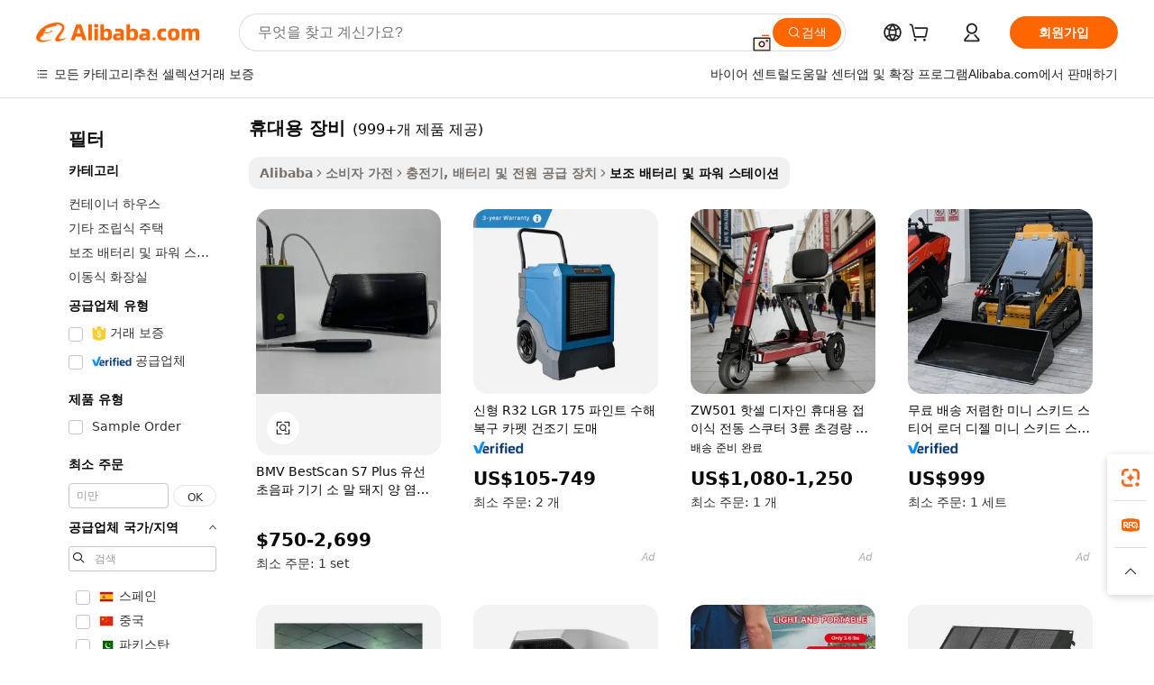

--- FILE ---
content_type: text/html;charset=UTF-8
request_url: https://korean.alibaba.com/g/fw/pc/equipos-portatiles.html
body_size: 188591
content:

<!-- screen_content -->

    <!-- tangram:5410 begin-->
    <!-- tangram:529998 begin-->
    
<!DOCTYPE html>
<html lang="ko" dir="ltr">
  <head>
        <script>
      window.__BB = {
        scene: window.__bb_scene || 'traffic-free-goods'
      };
      window.__BB.BB_CWV_IGNORE = {
          lcp_element: ['#icbu-buyer-pc-top-banner'],
          lcp_url: [],
        };
      window._timing = {}
      window._timing.first_start = Date.now();
      window.needLoginInspiration = Boolean(false);
      // 变量用于标记页面首次可见时间
      let firstVisibleTime = null;
      if (typeof document.hidden !== 'undefined') {
        // 页面首次加载时直接统计
        if (!document.hidden) {
          firstVisibleTime = Date.now();
          window.__BB_timex = 1
        } else {
          // 页面不可见时监听 visibilitychange 事件
          document.addEventListener('visibilitychange', () => {
            if (!document.hidden) {
              firstVisibleTime = Date.now();
              window.__BB_timex = firstVisibleTime - window.performance.timing.navigationStart
              window.__BB.firstVisibleTime = window.__BB_timex
              console.log("Page became visible after "+ window.__BB_timex + " ms");
            }
          }, { once: true });  // 确保只触发一次
        }
      } else {
        console.warn('Page Visibility API is not supported in this browser.');
      }
    </script>
        <meta name="data-spm" content="a2700">
        <meta name="aplus-xplug" content="NONE">
        <meta name="aplus-icbu-disable-umid" content="1">
        <meta name="google-translate-customization" content="9de59014edaf3b99-22e1cf3b5ca21786-g00bb439a5e9e5f8f-f">
    <meta name="yandex-verification" content="25a76ba8e4443bb3" />
    <meta name="msvalidate.01" content="E3FBF0E89B724C30844BF17C59608E8F" />
    <meta name="viewport" content="width=device-width, initial-scale=1.0, maximum-scale=5.0, user-scalable=yes">
        <link rel="preconnect" href="https://s.alicdn.com/" crossorigin>
    <link rel="dns-prefetch" href="https://s.alicdn.com">
                        <link rel="preload" href="https://s.alicdn.com/@g/alilog/??aplus_plugin_icbufront/index.js,mlog/aplus_v2.js" as="script">
        <link rel="preload" href="https://s.alicdn.com/@img/imgextra/i2/O1CN0153JdbU26g4bILVOyC_!!6000000007690-2-tps-418-58.png" as="image">
        <script>
            window.__APLUS_ABRATE__ = {
        perf_group: 'base64cached',
        scene: "traffic-free-goods",
      };
    </script>
    <meta name="aplus-mmstat-timeout" content="15000">
        <meta content="text/html; charset=utf-8" http-equiv="Content-Type">
          <title>효율적인 충전을 위한 믿을 수 있는 솔루션: 고품질 휴대용 장비</title>
      <meta name="keywords" content="inflador portatil,proyector portatil,impresora portatil">
      <meta name="description" content="최대한의 편리함을 경험할 수 있는 휴대용 휴대용 장비로 언제 어디서든 간편하게 충전하세요. 효율성과 신뢰성을 중시하는 비즈니스 고객에게 안성맞춤입니다.">
            <meta name="pagetiming-rate" content="9">
      <meta name="pagetiming-resource-rate" content="4">
                    <link rel="canonical" href="https://korean.alibaba.com/g/equipos-portatiles.html">
                              <link rel="alternate" hreflang="fr" href="https://french.alibaba.com/g/equipos-portatiles.html">
                  <link rel="alternate" hreflang="de" href="https://german.alibaba.com/g/equipos-portatiles.html">
                  <link rel="alternate" hreflang="pt" href="https://portuguese.alibaba.com/g/equipos-portatiles.html">
                  <link rel="alternate" hreflang="it" href="https://italian.alibaba.com/g/equipos-portatiles.html">
                  <link rel="alternate" hreflang="es" href="https://spanish.alibaba.com/g/equipos-portatiles.html">
                  <link rel="alternate" hreflang="ru" href="https://russian.alibaba.com/g/equipos-portatiles.html">
                  <link rel="alternate" hreflang="ko" href="https://korean.alibaba.com/g/equipos-portatiles.html">
                  <link rel="alternate" hreflang="ar" href="https://arabic.alibaba.com/g/equipos-portatiles.html">
                  <link rel="alternate" hreflang="ja" href="https://japanese.alibaba.com/g/equipos-portatiles.html">
                  <link rel="alternate" hreflang="tr" href="https://turkish.alibaba.com/g/equipos-portatiles.html">
                  <link rel="alternate" hreflang="th" href="https://thai.alibaba.com/g/equipos-portatiles.html">
                  <link rel="alternate" hreflang="vi" href="https://vietnamese.alibaba.com/g/equipos-portatiles.html">
                  <link rel="alternate" hreflang="nl" href="https://dutch.alibaba.com/g/equipos-portatiles.html">
                  <link rel="alternate" hreflang="he" href="https://hebrew.alibaba.com/g/equipos-portatiles.html">
                  <link rel="alternate" hreflang="id" href="https://indonesian.alibaba.com/g/equipos-portatiles.html">
                  <link rel="alternate" hreflang="hi" href="https://hindi.alibaba.com/g/equipos-portatiles.html">
                  <link rel="alternate" hreflang="en" href="https://www.alibaba.com/showroom/equipos-portatiles.html">
                  <link rel="alternate" hreflang="zh" href="https://chinese.alibaba.com/g/equipos-portatiles.html">
                  <link rel="alternate" hreflang="x-default" href="https://www.alibaba.com/showroom/equipos-portatiles.html">
                                        <script>
      // Aplus 配置自动打点
      var queue = window.goldlog_queue || (window.goldlog_queue = []);
      var tags = ["button", "a", "div", "span", "i", "svg", "input", "li", "tr"];
      queue.push(
        {
          action: 'goldlog.appendMetaInfo',
          arguments: [
            'aplus-auto-exp',
            [
              {
                logkey: '/sc.ug_msite.new_product_exp',
                cssSelector: '[data-spm-exp]',
                props: ["data-spm-exp"],
              },
              {
                logkey: '/sc.ug_pc.seolist_product_exp',
                cssSelector: '.traffic-card-gallery',
                props: ["data-spm-exp"],
              }
            ]
          ]
        }
      )
      queue.push({
        action: 'goldlog.setMetaInfo',
        arguments: ['aplus-auto-clk', JSON.stringify(tags.map(tag =>({
          "logkey": "/sc.ug_msite.new_product_clk",
          tag,
          "filter": "data-spm-clk",
          "props": ["data-spm-clk"]
        })))],
      });
    </script>
  </head>
  <div id="icbu-header"><div id="the-new-header" data-version="4.4.0" data-tnh-auto-exp="tnh-expose" data-scenes="search-products" style="position: relative;background-color: #fff;border-bottom: 1px solid #ddd;box-sizing: border-box; font-family:Inter,SF Pro Text,Roboto,Helvetica Neue,Helvetica,Tahoma,Arial,PingFang SC,Microsoft YaHei;"><div style="display: flex;align-items:center;height: 72px;min-width: 1200px;max-width: 1580px;margin: 0 auto;padding: 0 40px;box-sizing: border-box;"><img style="height: 29px; width: 209px;" src="https://s.alicdn.com/@img/imgextra/i2/O1CN0153JdbU26g4bILVOyC_!!6000000007690-2-tps-418-58.png" alt="" /></div><div style="min-width: 1200px;max-width: 1580px;margin: 0 auto;overflow: hidden;font-size: 14px;display: flex;justify-content: space-between;padding: 0 40px;box-sizing: border-box;"><div style="display: flex; align-items: center; justify-content: space-between"><div style="position: relative; height: 36px; padding: 0 28px 0 20px">All categories</div><div style="position: relative; height: 36px; padding-right: 28px">Featured selections</div><div style="position: relative; height: 36px">Trade Assurance</div></div><div style="display: flex; align-items: center; justify-content: space-between"><div style="position: relative; height: 36px; padding-right: 28px">Buyer Central</div><div style="position: relative; height: 36px; padding-right: 28px">Help Center</div><div style="position: relative; height: 36px; padding-right: 28px">Get the app</div><div style="position: relative; height: 36px">Become a supplier</div></div></div></div></div></div>
  <body data-spm="7724857" style="min-height: calc(100vh + 1px)"><script 
id="beacon-aplus"   
src="//s.alicdn.com/@g/alilog/??aplus_plugin_icbufront/index.js,mlog/aplus_v2.js"
exparams="aplus=async&userid=&aplus&ali_beacon_id=&ali_apache_id=33%2e1%2e193%2e112%2e1768960820833%2e917376%2e3&ali_apache_track=&ali_apache_tracktmp=&eagleeye_traceid=2101c49d17689608214025694e11a1&ip=18%2e223%2e118%2e239&dmtrack_c={ali%5fresin%5ftrace%3dse%5frst%3dnull%7csp%5fviewtype%3dY%7cset%3d3%7cser%3d1007%7cpageId%3d3d74b9d8cd074e0ba663dfee1d775452%7cm%5fpageid%3dnull%7cpvmi%3d87dc3f71375b4c2aae2d4d4fe599a863%7csek%5fsepd%3d%25ED%259C%25B4%25EB%258C%2580%25EC%259A%25A9%2b%25EC%259E%25A5%25EB%25B9%2584%7csek%3dequipos%2bportatiles%7cse%5fpn%3d1%7cp4pid%3dedcaf6d0%2ddbb5%2d4480%2db66c%2d0378a046cec6%7csclkid%3dnull%7cforecast%5fpost%5fcate%3dnull%7cseo%5fnew%5fuser%5fflag%3dfalse%7ccategoryId%3d100010895%7cseo%5fsearch%5fmodel%5fupgrade%5fv2%3d2025070801%7cseo%5fmodule%5fcard%5f20240624%3d202406242%7clong%5ftext%5fgoogle%5ftranslate%5fv2%3d2407142%7cseo%5fcontent%5ftd%5fbottom%5ftext%5fupdate%5fkey%3d2025070801%7cseo%5fsearch%5fmodel%5fupgrade%5fv3%3d2025072201%7cdamo%5falt%5freplace%3d2485818%7cseo%5fsearch%5fmodel%5fmulti%5fupgrade%5fv3%3d2025081101%7cwap%5fcross%3d2007659%7cwap%5fcs%5faction%3d2005494%7cAPP%5fVisitor%5fActive%3d26699%7cseo%5fshowroom%5fgoods%5fmix%3d2005244%7cseo%5fdefault%5fcached%5flong%5ftext%5ffrom%5fnew%5fkeyword%5fstep%3d2024122502%7cshowroom%5fgeneral%5ftemplate%3d2005292%7cshowroom%5freview%3d20230308%7cwap%5fcs%5ftext%3dnull%7cstructured%5fdata%3d2025052702%7cseo%5fmulti%5fstyle%5ftext%5fupdate%3d2511181%7cpc%5fnew%5fheader%3dnull%7cseo%5fmeta%5fcate%5ftemplate%5fv1%3d2025042401%7cseo%5fmeta%5ftd%5fsearch%5fkeyword%5fstep%5fv1%3d2025040999%7cseo%5fshowroom%5fbiz%5fbabablog%3d2809001%7cshowroom%5fft%5flong%5ftext%5fbaks%3d80802%7cAPP%5fGrowing%5fBuyer%5fHigh%5fIntent%5fActive%3d25486%7cshowroom%5fpc%5fv2019%3d2104%7cAPP%5fProspecting%5fBuyer%3d26712%7ccache%5fcontrol%3dnull%7cAPP%5fChurned%5fCore%5fBuyer%3d25463%7cseo%5fdefault%5fcached%5flong%5ftext%5fstep%3d24110802%7camp%5flighthouse%5fscore%5fimage%3d19657%7cseo%5fft%5ftranslate%5fgemini%3d25012003%7cwap%5fnode%5fssr%3d2015725%7cdataphant%5fopen%3d27030%7clongtext%5fmulti%5fstyle%5fexpand%5frussian%3d2510141%7cseo%5flongtext%5fgoogle%5fdata%5fsection%3d25021702%7cindustry%5fpopular%5ffloor%3dnull%7cwap%5fad%5fgoods%5fproduct%5finterval%3dnull%7cseo%5fgoods%5fbootom%5fwholesale%5flink%3d2486162%7cseo%5fmiddle%5fwholesale%5flink%3d2486164%7cseo%5fkeyword%5faatest%3d15%7cft%5flong%5ftext%5fenpand%5fstep2%3d121602%7cseo%5fft%5flongtext%5fexpand%5fstep3%3d25012102%7cseo%5fwap%5fheadercard%3d2006288%7cAPP%5fChurned%5fInactive%5fVisitor%3d25497%7cAPP%5fGrowing%5fBuyer%5fHigh%5fIntent%5fInactive%3d25482%7cseo%5fmeta%5ftd%5fmulti%5fkey%3d2025061801%7ctop%5frecommend%5f20250120%3d202501201%7clongtext%5fmulti%5fstyle%5fexpand%5ffrench%5fcopy%3d25091802%7clongtext%5fmulti%5fstyle%5fexpand%5ffrench%5fcopy%5fcopy%3d25092502%7clong%5ftext%5fpaa%3d2020801%7cseo%5ffloor%5fexp%3dnull%7cseo%5fshowroom%5falgo%5flink%3d17764%7cseo%5fmeta%5ftd%5faib%5fgeneral%5fkey%3d2025091901%7ccountry%5findustry%3d202311033%7cshowroom%5fft%5flong%5ftext%5fenpand%5fstep1%3d101102%7cseo%5fshowroom%5fnorel%3dnull%7cplp%5fstyle%5f25%5fpc%3d202505222%7cseo%5fggs%5flayer%3d10010%7cquery%5fmutil%5flang%5ftranslate%3d2025060300%7cAPP%5fChurned%5fBuyer%3d25468%7cstream%5frender%5fperf%5fopt%3d2309181%7cwap%5fgoods%3d2007383%7cseo%5fshowroom%5fsimilar%5f20240614%3d202406142%7cchinese%5fopen%3d6307%7cquery%5fgpt%5ftranslate%3d20240820%7cad%5fproduct%5finterval%3dnull%7camp%5fto%5fpwa%3d2007359%7cplp%5faib%5fmulti%5fai%5fmeta%3d20250401%7cwap%5fsupplier%5fcontent%3dnull%7cpc%5ffree%5frefactoring%3d20220315%7cAPP%5fGrowing%5fBuyer%5fInactive%3d25476%7csso%5foem%5ffloor%3dnull%7cseo%5fpc%5fnew%5fview%5f20240807%3d202408072%7cseo%5fbottom%5ftext%5fentity%5fkey%5fcopy%3d2025062400%7cstream%5frender%3d433763%7cseo%5fmodule%5fcard%5f20240424%3d202404241%7cseo%5ftitle%5freplace%5f20191226%3d5841%7clongtext%5fmulti%5fstyle%5fexpand%3d25090802%7cgoogleweblight%3d6516%7clighthouse%5fbase64%3d2005760%7cAPP%5fProspecting%5fBuyer%5fActive%3d26719%7cad%5fgoods%5fproduct%5finterval%3dnull%7cseo%5fbottom%5fdeep%5fextend%5fkw%5fkey%3d2025071101%7clongtext%5fmulti%5fstyle%5fexpand%5fturkish%3d25102801%7cilink%5fuv%3d20240911%7cwap%5flist%5fwakeup%3d2005832%7ctpp%5fcrosslink%5fpc%3d20205311%7cseo%5ftop%5fbooth%3d18501%7cAPP%5fGrowing%5fBuyer%5fLess%5fActive%3d25470%7cseo%5fsearch%5fmodel%5fupgrade%5frank%3d2025092401%7cgoodslayer%3d7977%7cft%5flong%5ftext%5ftranslate%5fexpand%5fstep1%3d24110802%7cseo%5fheaderstyle%5ftraffic%5fkey%5fv1%3d2025072100%7ccrosslink%5fswitch%3d2008141%7cp4p%5foutline%3d20240328%7cseo%5fmeta%5ftd%5faib%5fv2%5fkey%3d2025091801%7crts%5fmulti%3d2008404%7cseo%5fad%5foptimization%5fkey%5fv2%3d2025072301%7cAPP%5fVisitor%5fLess%5fActive%3d26696%7cseo%5fsearch%5franker%5fid%3d2025112401%7cplp%5fstyle%5f25%3d202505192%7ccdn%5fvm%3d2007368%7cwap%5fad%5fproduct%5finterval%3dnull%7cseo%5fsearch%5fmodel%5fmulti%5fupgrade%5frank%3d2025092401%7cpc%5fcard%5fshare%3d2025081201%7cAPP%5fGrowing%5fBuyer%5fHigh%5fIntent%5fLess%5fActive%3d25480%7cgoods%5ftitle%5fsubstitute%3d9618%7cwap%5fscreen%5fexp%3d2025081400%7creact%5fheader%5ftest%3d202502182%7cpc%5fcs%5fcolor%3d2005788%7cshowroom%5fft%5flong%5ftext%5ftest%3d72502%7cone%5ftap%5flogin%5fABTest%3d202308153%7cseo%5fhyh%5fshow%5ftags%3dnull%7cplp%5fstructured%5fdata%3d2508182%7cguide%5fdelete%3d2008526%7cseo%5findustry%5ftemplate%3dnull%7cseo%5fmeta%5ftd%5fmulti%5fes%5fkey%3d2025073101%7cseo%5fshowroom%5fdata%5fmix%3d19888%7csso%5ftop%5franking%5ffloor%3d20031%7cseo%5ftd%5fdeep%5fupgrade%5fkey%5fv3%3d2025081101%7cwap%5fue%5fone%3d2025111401%7cshowroom%5fto%5frts%5flink%3d2008480%7ccountrysearch%5ftest%3dnull%7cchannel%5famp%5fto%5fpwa%3dnull%7cseo%5fmulti%5fstyles%5flong%5ftext%3d2503172%7cseo%5fmeta%5ftext%5fmutli%5fcate%5ftemplate%5fv1%3d2025080801%7cseo%5fdefault%5fcached%5fmutil%5flong%5ftext%5fstep%3d24110436%7cseo%5faction%5fpoint%5ftype%3d22823%7cseo%5faib%5ftd%5flaunch%5f20240828%5fcopy%3d202408282%7cseo%5fshowroom%5fwholesale%5flink%3d2486142%7cseo%5fperf%5fimprove%3d2023999%7cseo%5fwap%5flist%5fbounce%5f01%3d2063%7cseo%5fwap%5flist%5fbounce%5f02%3d2128%7cAPP%5fGrowing%5fBuyer%5fActive%3d25492%7cvideolayer%3dnull%7cvideo%5fplay%3d2006036%7cAPP%5fChurned%5fMember%5fInactive%3d25501%7cseo%5fgoogle%5fnew%5fstruct%3d438326%7cicbu%5falgo%5fp4p%5fseo%5fad%3d2025072301%7ctpp%5ftrace%3dseoKeyword%2dseoKeyword%5fv3%2dproduct%2dPRODUCT%5fFAIL}&pageid=12df76ef2101ed551768960821&hn=ensearchweb033001237085%2erg%2dus%2deast%2eus44&asid=AQAAAAA1M3Bp7+USAwAAAABR2U0vUVp5Cg==&treq=&tres=" async>
</script>
            <style>body{background-color:white;}.no-scrollbar.il-sticky.il-top-0.il-max-h-\[100vh\].il-w-\[200px\].il-flex-shrink-0.il-flex-grow-0.il-overflow-y-scroll{background-color:#FFF;padding-left:12px}</style>
                    <!-- tangram:530006 begin-->
<!--  -->
 <style>
   @keyframes il-spin {
     to {
       transform: rotate(360deg);
     }
   }
   @keyframes il-pulse {
     50% {
       opacity: 0.5;
     }
   }
   .traffic-card-gallery {display: flex;position: relative;flex-direction: column;justify-content: flex-start;border-radius: 0.5rem;background-color: #fff;padding: 0.5rem 0.5rem 1rem;overflow: hidden;font-size: 0.75rem;line-height: 1rem;}
   .traffic-card-list {display: flex;position: relative;flex-direction: row;justify-content: flex-start;border-bottom-width: 1px;background-color: #fff;padding: 1rem;height: 292px;overflow: hidden;font-size: 0.75rem;line-height: 1rem;}
   .product-price {
     b {
       font-size: 22px;
     }
   }
   .skel-loading {
       animation: il-pulse 2s cubic-bezier(0.4, 0, 0.6, 1) infinite;background-color: hsl(60, 4.8%, 95.9%);
   }
 </style>
<div id="first-cached-card">
  <div style="box-sizing:border-box;display: flex;position: absolute;left: 0;right: 0;margin: 0 auto;z-index: 1;min-width: 1200px;max-width: 1580px;padding: 0.75rem 3.25rem 0;pointer-events: none;">
    <!--页面左侧区域-->
    <div style="width: 200px;padding-top: 1rem;padding-left:12px; background-color: #fff;border-radius: 0.25rem">
      <div class="skel-loading" style="height: 1.5rem;width: 50%;border-radius: 0.25rem;"></div>
      <div style="margin-top: 1rem;margin-bottom: 1rem;">
        <div class="skel-loading" style="height: 1rem;width: calc(100% * 5 / 6);"></div>
        <div
          class="skel-loading"
          style="margin-top: 1rem;height: 1rem;width: calc(100% * 8 / 12);"
        ></div>
        <div class="skel-loading" style="margin-top: 1rem;height: 1rem;width: 75%;"></div>
        <div
          class="skel-loading"
          style="margin-top: 1rem;height: 1rem;width: calc(100% * 7 / 12);"
        ></div>
      </div>
      <div class="skel-loading" style="height: 1.5rem;width: 50%;border-radius: 0.25rem;"></div>
      <div style="margin-top: 1rem;margin-bottom: 1rem;">
        <div class="skel-loading" style="height: 1rem;width: calc(100% * 5 / 6);"></div>
        <div
          class="skel-loading"
          style="margin-top: 1rem;height: 1rem;width: calc(100% * 8 / 12);"
        ></div>
        <div class="skel-loading" style="margin-top: 1rem;height: 1rem;width: 75%;"></div>
        <div
          class="skel-loading"
          style="margin-top: 1rem;height: 1rem;width: calc(100% * 7 / 12);"
        ></div>
      </div>
      <div class="skel-loading" style="height: 1.5rem;width: 50%;border-radius: 0.25rem;"></div>
      <div style="margin-top: 1rem;margin-bottom: 1rem;">
        <div class="skel-loading" style="height: 1rem;width: calc(100% * 5 / 6);"></div>
        <div
          class="skel-loading"
          style="margin-top: 1rem;height: 1rem;width: calc(100% * 8 / 12);"
        ></div>
        <div class="skel-loading" style="margin-top: 1rem;height: 1rem;width: 75%;"></div>
        <div
          class="skel-loading"
          style="margin-top: 1rem;height: 1rem;width: calc(100% * 7 / 12);"
        ></div>
      </div>
      <div class="skel-loading" style="height: 1.5rem;width: 50%;border-radius: 0.25rem;"></div>
      <div style="margin-top: 1rem;margin-bottom: 1rem;">
        <div class="skel-loading" style="height: 1rem;width: calc(100% * 5 / 6);"></div>
        <div
          class="skel-loading"
          style="margin-top: 1rem;height: 1rem;width: calc(100% * 8 / 12);"
        ></div>
        <div class="skel-loading" style="margin-top: 1rem;height: 1rem;width: 75%;"></div>
        <div
          class="skel-loading"
          style="margin-top: 1rem;height: 1rem;width: calc(100% * 7 / 12);"
        ></div>
      </div>
      <div class="skel-loading" style="height: 1.5rem;width: 50%;border-radius: 0.25rem;"></div>
      <div style="margin-top: 1rem;margin-bottom: 1rem;">
        <div class="skel-loading" style="height: 1rem;width: calc(100% * 5 / 6);"></div>
        <div
          class="skel-loading"
          style="margin-top: 1rem;height: 1rem;width: calc(100% * 8 / 12);"
        ></div>
        <div class="skel-loading" style="margin-top: 1rem;height: 1rem;width: 75%;"></div>
        <div
          class="skel-loading"
          style="margin-top: 1rem;height: 1rem;width: calc(100% * 7 / 12);"
        ></div>
      </div>
      <div class="skel-loading" style="height: 1.5rem;width: 50%;border-radius: 0.25rem;"></div>
      <div style="margin-top: 1rem;margin-bottom: 1rem;">
        <div class="skel-loading" style="height: 1rem;width: calc(100% * 5 / 6);"></div>
        <div
          class="skel-loading"
          style="margin-top: 1rem;height: 1rem;width: calc(100% * 8 / 12);"
        ></div>
        <div class="skel-loading" style="margin-top: 1rem;height: 1rem;width: 75%;"></div>
        <div
          class="skel-loading"
          style="margin-top: 1rem;height: 1rem;width: calc(100% * 7 / 12);"
        ></div>
      </div>
    </div>
    <!--页面主体区域-->
    <div style="flex: 1 1 0%; overflow: hidden;padding: 0.5rem 0.5rem 0.5rem 1.5rem">
      <div style="height: 1.25rem;margin-bottom: 1rem;"></div>
      <!-- keywords -->
      <div style="margin-bottom: 1rem;height: 1.75rem;font-weight: 700;font-size: 1.25rem;line-height: 1.75rem;"></div>
      <!-- longtext -->
            <div style="width: calc(25% - 0.9rem);pointer-events: auto">
        <div class="traffic-card-gallery">
          <!-- ProductImage -->
          <a href="//www.alibaba.com/product-detail/BMV-BestScan-S7-Plus-Cable-Ultrasound_1601486266458.html?from=SEO" target="_blank" style="position: relative;margin-bottom: 0.5rem;aspect-ratio: 1;overflow: hidden;border-radius: 0.5rem;">
            <div style="display: flex; overflow: hidden">
              <div style="position: relative;margin: 0;width: 100%;min-width: 0;flex-shrink: 0;flex-grow: 0;flex-basis: 100%;padding: 0;">
                <img style="position: relative; aspect-ratio: 1; width: 100%" src="[data-uri]" loading="eager" />
                <div style="position: absolute;left: 0;bottom: 0;right: 0;top: 0;background-color: #000;opacity: 0.05;"></div>
              </div>
            </div>
          </a>
          <div style="display: flex;flex: 1 1 0%;flex-direction: column;justify-content: space-between;">
            <div>
              <a class="skel-loading" style="margin-top: 0.5rem;display:inline-block;width:100%;height:1rem;" href="//www.alibaba.com/product-detail/BMV-BestScan-S7-Plus-Cable-Ultrasound_1601486266458.html" target="_blank"></a>
              <a class="skel-loading" style="margin-top: 0.125rem;display:inline-block;width:100%;height:1rem;" href="//www.alibaba.com/product-detail/BMV-BestScan-S7-Plus-Cable-Ultrasound_1601486266458.html" target="_blank"></a>
              <div class="skel-loading" style="margin-top: 0.25rem;height:1.625rem;width:75%"></div>
              <div class="skel-loading" style="margin-top: 0.5rem;height: 1rem;width:50%"></div>
              <div class="skel-loading" style="margin-top:0.25rem;height:1rem;width:25%"></div>
            </div>
          </div>

        </div>
      </div>

    </div>
  </div>
</div>
<!-- tangram:530006 end-->
            <style>.component-left-filter-callback{display:flex;position:relative;margin-top:10px;height:1200px}.component-left-filter-callback img{width:200px}.component-left-filter-callback i{position:absolute;top:5%;left:50%}.related-search-wrapper{padding:.5rem;--tw-bg-opacity: 1;background-color:#fff;background-color:rgba(255,255,255,var(--tw-bg-opacity, 1));border-width:1px;border-color:var(--input)}.related-search-wrapper .related-search-box{margin:12px 16px}.related-search-wrapper .related-search-box .related-search-title{display:inline;float:start;color:#666;word-wrap:break-word;margin-right:12px;width:13%}.related-search-wrapper .related-search-box .related-search-content{display:flex;flex-wrap:wrap}.related-search-wrapper .related-search-box .related-search-content .related-search-link{margin-right:12px;width:23%;overflow:hidden;color:#666;text-overflow:ellipsis;white-space:nowrap}.product-title img{margin-right:.5rem;display:inline-block;height:1rem;vertical-align:sub}.product-price b{font-size:22px}.similar-icon{position:absolute;bottom:12px;z-index:2;right:12px}.rfq-card{display:inline-block;position:relative;box-sizing:border-box;margin-bottom:36px}.rfq-card .rfq-card-content{display:flex;position:relative;flex-direction:column;align-items:flex-start;background-size:cover;background-color:#fff;padding:12px;width:100%;height:100%}.rfq-card .rfq-card-content .rfq-card-icon{margin-top:50px}.rfq-card .rfq-card-content .rfq-card-icon img{width:45px}.rfq-card .rfq-card-content .rfq-card-top-title{margin-top:14px;color:#222;font-weight:400;font-size:16px}.rfq-card .rfq-card-content .rfq-card-title{margin-top:24px;color:#333;font-weight:800;font-size:20px}.rfq-card .rfq-card-content .rfq-card-input-box{margin-top:24px;width:100%}.rfq-card .rfq-card-content .rfq-card-input-box textarea{box-sizing:border-box;border:1px solid #ddd;border-radius:4px;background-color:#fff;padding:9px 12px;width:100%;height:88px;resize:none;color:#666;font-weight:400;font-size:13px;font-family:inherit}.rfq-card .rfq-card-content .rfq-card-button{margin-top:24px;border:1px solid #666;border-radius:16px;background-color:#fff;width:67%;color:#000;font-weight:700;font-size:14px;line-height:30px;text-align:center}[data-modulename^=ProductList-] div{contain-intrinsic-size:auto 500px}.traffic-card-gallery:hover{--tw-shadow: 0px 2px 6px 2px rgba(0,0,0,.12157);--tw-shadow-colored: 0px 2px 6px 2px var(--tw-shadow-color);box-shadow:0 0 #0000,0 0 #0000,0 2px 6px 2px #0000001f;box-shadow:var(--tw-ring-offset-shadow, 0 0 rgba(0,0,0,0)),var(--tw-ring-shadow, 0 0 rgba(0,0,0,0)),var(--tw-shadow);z-index:10}.traffic-card-gallery{position:relative;display:flex;flex-direction:column;justify-content:flex-start;overflow:hidden;border-radius:.75rem;--tw-bg-opacity: 1;background-color:#fff;background-color:rgba(255,255,255,var(--tw-bg-opacity, 1));padding:.5rem;font-size:.75rem;line-height:1rem}.traffic-card-list{position:relative;display:flex;height:292px;flex-direction:row;justify-content:flex-start;overflow:hidden;border-bottom-width:1px;--tw-bg-opacity: 1;background-color:#fff;background-color:rgba(255,255,255,var(--tw-bg-opacity, 1));padding:1rem;font-size:.75rem;line-height:1rem}.traffic-card-g-industry:hover{--tw-shadow: 0 0 10px rgba(0,0,0,.1);--tw-shadow-colored: 0 0 10px var(--tw-shadow-color);box-shadow:0 0 #0000,0 0 #0000,0 0 10px #0000001a;box-shadow:var(--tw-ring-offset-shadow, 0 0 rgba(0,0,0,0)),var(--tw-ring-shadow, 0 0 rgba(0,0,0,0)),var(--tw-shadow)}.traffic-card-g-industry{position:relative;border-radius:var(--radius);--tw-bg-opacity: 1;background-color:#fff;background-color:rgba(255,255,255,var(--tw-bg-opacity, 1));padding:1.25rem .75rem .75rem;font-size:.875rem;line-height:1.25rem}.module-filter-section-wrapper{max-height:none!important;overflow-x:hidden}*,:before,:after{--tw-border-spacing-x: 0;--tw-border-spacing-y: 0;--tw-translate-x: 0;--tw-translate-y: 0;--tw-rotate: 0;--tw-skew-x: 0;--tw-skew-y: 0;--tw-scale-x: 1;--tw-scale-y: 1;--tw-pan-x: ;--tw-pan-y: ;--tw-pinch-zoom: ;--tw-scroll-snap-strictness: proximity;--tw-gradient-from-position: ;--tw-gradient-via-position: ;--tw-gradient-to-position: ;--tw-ordinal: ;--tw-slashed-zero: ;--tw-numeric-figure: ;--tw-numeric-spacing: ;--tw-numeric-fraction: ;--tw-ring-inset: ;--tw-ring-offset-width: 0px;--tw-ring-offset-color: #fff;--tw-ring-color: rgba(59, 130, 246, .5);--tw-ring-offset-shadow: 0 0 rgba(0,0,0,0);--tw-ring-shadow: 0 0 rgba(0,0,0,0);--tw-shadow: 0 0 rgba(0,0,0,0);--tw-shadow-colored: 0 0 rgba(0,0,0,0);--tw-blur: ;--tw-brightness: ;--tw-contrast: ;--tw-grayscale: ;--tw-hue-rotate: ;--tw-invert: ;--tw-saturate: ;--tw-sepia: ;--tw-drop-shadow: ;--tw-backdrop-blur: ;--tw-backdrop-brightness: ;--tw-backdrop-contrast: ;--tw-backdrop-grayscale: ;--tw-backdrop-hue-rotate: ;--tw-backdrop-invert: ;--tw-backdrop-opacity: ;--tw-backdrop-saturate: ;--tw-backdrop-sepia: ;--tw-contain-size: ;--tw-contain-layout: ;--tw-contain-paint: ;--tw-contain-style: }::backdrop{--tw-border-spacing-x: 0;--tw-border-spacing-y: 0;--tw-translate-x: 0;--tw-translate-y: 0;--tw-rotate: 0;--tw-skew-x: 0;--tw-skew-y: 0;--tw-scale-x: 1;--tw-scale-y: 1;--tw-pan-x: ;--tw-pan-y: ;--tw-pinch-zoom: ;--tw-scroll-snap-strictness: proximity;--tw-gradient-from-position: ;--tw-gradient-via-position: ;--tw-gradient-to-position: ;--tw-ordinal: ;--tw-slashed-zero: ;--tw-numeric-figure: ;--tw-numeric-spacing: ;--tw-numeric-fraction: ;--tw-ring-inset: ;--tw-ring-offset-width: 0px;--tw-ring-offset-color: #fff;--tw-ring-color: rgba(59, 130, 246, .5);--tw-ring-offset-shadow: 0 0 rgba(0,0,0,0);--tw-ring-shadow: 0 0 rgba(0,0,0,0);--tw-shadow: 0 0 rgba(0,0,0,0);--tw-shadow-colored: 0 0 rgba(0,0,0,0);--tw-blur: ;--tw-brightness: ;--tw-contrast: ;--tw-grayscale: ;--tw-hue-rotate: ;--tw-invert: ;--tw-saturate: ;--tw-sepia: ;--tw-drop-shadow: ;--tw-backdrop-blur: ;--tw-backdrop-brightness: ;--tw-backdrop-contrast: ;--tw-backdrop-grayscale: ;--tw-backdrop-hue-rotate: ;--tw-backdrop-invert: ;--tw-backdrop-opacity: ;--tw-backdrop-saturate: ;--tw-backdrop-sepia: ;--tw-contain-size: ;--tw-contain-layout: ;--tw-contain-paint: ;--tw-contain-style: }*,:before,:after{box-sizing:border-box;border-width:0;border-style:solid;border-color:#e5e7eb}:before,:after{--tw-content: ""}html,:host{line-height:1.5;-webkit-text-size-adjust:100%;-moz-tab-size:4;-o-tab-size:4;tab-size:4;font-family:ui-sans-serif,system-ui,-apple-system,Segoe UI,Roboto,Ubuntu,Cantarell,Noto Sans,sans-serif,"Apple Color Emoji","Segoe UI Emoji",Segoe UI Symbol,"Noto Color Emoji";font-feature-settings:normal;font-variation-settings:normal;-webkit-tap-highlight-color:transparent}body{margin:0;line-height:inherit}hr{height:0;color:inherit;border-top-width:1px}abbr:where([title]){text-decoration:underline;-webkit-text-decoration:underline dotted;text-decoration:underline dotted}h1,h2,h3,h4,h5,h6{font-size:inherit;font-weight:inherit}a{color:inherit;text-decoration:inherit}b,strong{font-weight:bolder}code,kbd,samp,pre{font-family:ui-monospace,SFMono-Regular,Menlo,Monaco,Consolas,Liberation Mono,Courier New,monospace;font-feature-settings:normal;font-variation-settings:normal;font-size:1em}small{font-size:80%}sub,sup{font-size:75%;line-height:0;position:relative;vertical-align:baseline}sub{bottom:-.25em}sup{top:-.5em}table{text-indent:0;border-color:inherit;border-collapse:collapse}button,input,optgroup,select,textarea{font-family:inherit;font-feature-settings:inherit;font-variation-settings:inherit;font-size:100%;font-weight:inherit;line-height:inherit;letter-spacing:inherit;color:inherit;margin:0;padding:0}button,select{text-transform:none}button,input:where([type=button]),input:where([type=reset]),input:where([type=submit]){-webkit-appearance:button;background-color:transparent;background-image:none}:-moz-focusring{outline:auto}:-moz-ui-invalid{box-shadow:none}progress{vertical-align:baseline}::-webkit-inner-spin-button,::-webkit-outer-spin-button{height:auto}[type=search]{-webkit-appearance:textfield;outline-offset:-2px}::-webkit-search-decoration{-webkit-appearance:none}::-webkit-file-upload-button{-webkit-appearance:button;font:inherit}summary{display:list-item}blockquote,dl,dd,h1,h2,h3,h4,h5,h6,hr,figure,p,pre{margin:0}fieldset{margin:0;padding:0}legend{padding:0}ol,ul,menu{list-style:none;margin:0;padding:0}dialog{padding:0}textarea{resize:vertical}input::-moz-placeholder,textarea::-moz-placeholder{opacity:1;color:#9ca3af}input::placeholder,textarea::placeholder{opacity:1;color:#9ca3af}button,[role=button]{cursor:pointer}:disabled{cursor:default}img,svg,video,canvas,audio,iframe,embed,object{display:block;vertical-align:middle}img,video{max-width:100%;height:auto}[hidden]:where(:not([hidden=until-found])){display:none}:root{--background: hsl(0, 0%, 100%);--foreground: hsl(20, 14.3%, 4.1%);--card: hsl(0, 0%, 100%);--card-foreground: hsl(20, 14.3%, 4.1%);--popover: hsl(0, 0%, 100%);--popover-foreground: hsl(20, 14.3%, 4.1%);--primary: hsl(24, 100%, 50%);--primary-foreground: hsl(60, 9.1%, 97.8%);--secondary: hsl(60, 4.8%, 95.9%);--secondary-foreground: #333;--muted: hsl(60, 4.8%, 95.9%);--muted-foreground: hsl(25, 5.3%, 44.7%);--accent: hsl(60, 4.8%, 95.9%);--accent-foreground: hsl(24, 9.8%, 10%);--destructive: hsl(0, 84.2%, 60.2%);--destructive-foreground: hsl(60, 9.1%, 97.8%);--border: hsl(20, 5.9%, 90%);--input: hsl(20, 5.9%, 90%);--ring: hsl(24.6, 95%, 53.1%);--radius: 1rem}.dark{--background: hsl(20, 14.3%, 4.1%);--foreground: hsl(60, 9.1%, 97.8%);--card: hsl(20, 14.3%, 4.1%);--card-foreground: hsl(60, 9.1%, 97.8%);--popover: hsl(20, 14.3%, 4.1%);--popover-foreground: hsl(60, 9.1%, 97.8%);--primary: hsl(20.5, 90.2%, 48.2%);--primary-foreground: hsl(60, 9.1%, 97.8%);--secondary: hsl(12, 6.5%, 15.1%);--secondary-foreground: hsl(60, 9.1%, 97.8%);--muted: hsl(12, 6.5%, 15.1%);--muted-foreground: hsl(24, 5.4%, 63.9%);--accent: hsl(12, 6.5%, 15.1%);--accent-foreground: hsl(60, 9.1%, 97.8%);--destructive: hsl(0, 72.2%, 50.6%);--destructive-foreground: hsl(60, 9.1%, 97.8%);--border: hsl(12, 6.5%, 15.1%);--input: hsl(12, 6.5%, 15.1%);--ring: hsl(20.5, 90.2%, 48.2%)}*{border-color:#e7e5e4;border-color:var(--border)}body{background-color:#fff;background-color:var(--background);color:#0c0a09;color:var(--foreground)}.il-sr-only{position:absolute;width:1px;height:1px;padding:0;margin:-1px;overflow:hidden;clip:rect(0,0,0,0);white-space:nowrap;border-width:0}.il-invisible{visibility:hidden}.il-fixed{position:fixed}.il-absolute{position:absolute}.il-relative{position:relative}.il-sticky{position:sticky}.il-inset-0{inset:0}.il--bottom-12{bottom:-3rem}.il--top-12{top:-3rem}.il-bottom-0{bottom:0}.il-bottom-2{bottom:.5rem}.il-bottom-3{bottom:.75rem}.il-bottom-4{bottom:1rem}.il-end-0{right:0}.il-end-2{right:.5rem}.il-end-3{right:.75rem}.il-end-4{right:1rem}.il-left-0{left:0}.il-left-3{left:.75rem}.il-right-0{right:0}.il-right-2{right:.5rem}.il-right-3{right:.75rem}.il-start-0{left:0}.il-start-1\/2{left:50%}.il-start-2{left:.5rem}.il-start-3{left:.75rem}.il-start-\[50\%\]{left:50%}.il-top-0{top:0}.il-top-1\/2{top:50%}.il-top-16{top:4rem}.il-top-4{top:1rem}.il-top-\[50\%\]{top:50%}.il-z-10{z-index:10}.il-z-50{z-index:50}.il-z-\[9999\]{z-index:9999}.il-col-span-4{grid-column:span 4 / span 4}.il-m-0{margin:0}.il-m-3{margin:.75rem}.il-m-auto{margin:auto}.il-mx-auto{margin-left:auto;margin-right:auto}.il-my-3{margin-top:.75rem;margin-bottom:.75rem}.il-my-5{margin-top:1.25rem;margin-bottom:1.25rem}.il-my-auto{margin-top:auto;margin-bottom:auto}.\!il-mb-4{margin-bottom:1rem!important}.il--mt-4{margin-top:-1rem}.il-mb-0{margin-bottom:0}.il-mb-1{margin-bottom:.25rem}.il-mb-2{margin-bottom:.5rem}.il-mb-3{margin-bottom:.75rem}.il-mb-4{margin-bottom:1rem}.il-mb-5{margin-bottom:1.25rem}.il-mb-6{margin-bottom:1.5rem}.il-mb-8{margin-bottom:2rem}.il-mb-\[-0\.75rem\]{margin-bottom:-.75rem}.il-mb-\[0\.125rem\]{margin-bottom:.125rem}.il-me-1{margin-right:.25rem}.il-me-2{margin-right:.5rem}.il-me-3{margin-right:.75rem}.il-me-auto{margin-right:auto}.il-mr-1{margin-right:.25rem}.il-mr-2{margin-right:.5rem}.il-ms-1{margin-left:.25rem}.il-ms-4{margin-left:1rem}.il-ms-5{margin-left:1.25rem}.il-ms-8{margin-left:2rem}.il-ms-\[\.375rem\]{margin-left:.375rem}.il-ms-auto{margin-left:auto}.il-mt-0{margin-top:0}.il-mt-0\.5{margin-top:.125rem}.il-mt-1{margin-top:.25rem}.il-mt-2{margin-top:.5rem}.il-mt-3{margin-top:.75rem}.il-mt-4{margin-top:1rem}.il-mt-6{margin-top:1.5rem}.il-line-clamp-1{overflow:hidden;display:-webkit-box;-webkit-box-orient:vertical;-webkit-line-clamp:1}.il-line-clamp-2{overflow:hidden;display:-webkit-box;-webkit-box-orient:vertical;-webkit-line-clamp:2}.il-line-clamp-6{overflow:hidden;display:-webkit-box;-webkit-box-orient:vertical;-webkit-line-clamp:6}.il-inline-block{display:inline-block}.il-inline{display:inline}.il-flex{display:flex}.il-inline-flex{display:inline-flex}.il-grid{display:grid}.il-aspect-square{aspect-ratio:1 / 1}.il-size-5{width:1.25rem;height:1.25rem}.il-h-1{height:.25rem}.il-h-10{height:2.5rem}.il-h-11{height:2.75rem}.il-h-20{height:5rem}.il-h-24{height:6rem}.il-h-3\.5{height:.875rem}.il-h-4{height:1rem}.il-h-40{height:10rem}.il-h-6{height:1.5rem}.il-h-8{height:2rem}.il-h-9{height:2.25rem}.il-h-\[150px\]{height:150px}.il-h-\[152px\]{height:152px}.il-h-\[18\.25rem\]{height:18.25rem}.il-h-\[292px\]{height:292px}.il-h-\[600px\]{height:600px}.il-h-auto{height:auto}.il-h-fit{height:-moz-fit-content;height:fit-content}.il-h-full{height:100%}.il-h-screen{height:100vh}.il-max-h-\[100vh\]{max-height:100vh}.il-w-1\/2{width:50%}.il-w-10{width:2.5rem}.il-w-10\/12{width:83.333333%}.il-w-4{width:1rem}.il-w-6{width:1.5rem}.il-w-64{width:16rem}.il-w-7\/12{width:58.333333%}.il-w-72{width:18rem}.il-w-8{width:2rem}.il-w-8\/12{width:66.666667%}.il-w-9{width:2.25rem}.il-w-9\/12{width:75%}.il-w-\[200px\]{width:200px}.il-w-\[84px\]{width:84px}.il-w-fit{width:-moz-fit-content;width:fit-content}.il-w-full{width:100%}.il-w-screen{width:100vw}.il-min-w-0{min-width:0px}.il-min-w-3{min-width:.75rem}.il-min-w-\[1200px\]{min-width:1200px}.il-max-w-\[1000px\]{max-width:1000px}.il-max-w-\[1580px\]{max-width:1580px}.il-max-w-full{max-width:100%}.il-max-w-lg{max-width:32rem}.il-flex-1{flex:1 1 0%}.il-flex-shrink-0,.il-shrink-0{flex-shrink:0}.il-flex-grow-0,.il-grow-0{flex-grow:0}.il-basis-24{flex-basis:6rem}.il-basis-full{flex-basis:100%}.il-origin-\[--radix-tooltip-content-transform-origin\]{transform-origin:var(--radix-tooltip-content-transform-origin)}.il--translate-x-1\/2{--tw-translate-x: -50%;transform:translate(-50%,var(--tw-translate-y)) rotate(var(--tw-rotate)) skew(var(--tw-skew-x)) skewY(var(--tw-skew-y)) scaleX(var(--tw-scale-x)) scaleY(var(--tw-scale-y));transform:translate(var(--tw-translate-x),var(--tw-translate-y)) rotate(var(--tw-rotate)) skew(var(--tw-skew-x)) skewY(var(--tw-skew-y)) scaleX(var(--tw-scale-x)) scaleY(var(--tw-scale-y))}.il--translate-y-1\/2{--tw-translate-y: -50%;transform:translate(var(--tw-translate-x),-50%) rotate(var(--tw-rotate)) skew(var(--tw-skew-x)) skewY(var(--tw-skew-y)) scaleX(var(--tw-scale-x)) scaleY(var(--tw-scale-y));transform:translate(var(--tw-translate-x),var(--tw-translate-y)) rotate(var(--tw-rotate)) skew(var(--tw-skew-x)) skewY(var(--tw-skew-y)) scaleX(var(--tw-scale-x)) scaleY(var(--tw-scale-y))}.il-translate-x-\[-50\%\]{--tw-translate-x: -50%;transform:translate(-50%,var(--tw-translate-y)) rotate(var(--tw-rotate)) skew(var(--tw-skew-x)) skewY(var(--tw-skew-y)) scaleX(var(--tw-scale-x)) scaleY(var(--tw-scale-y));transform:translate(var(--tw-translate-x),var(--tw-translate-y)) rotate(var(--tw-rotate)) skew(var(--tw-skew-x)) skewY(var(--tw-skew-y)) scaleX(var(--tw-scale-x)) scaleY(var(--tw-scale-y))}.il-translate-y-\[-50\%\]{--tw-translate-y: -50%;transform:translate(var(--tw-translate-x),-50%) rotate(var(--tw-rotate)) skew(var(--tw-skew-x)) skewY(var(--tw-skew-y)) scaleX(var(--tw-scale-x)) scaleY(var(--tw-scale-y));transform:translate(var(--tw-translate-x),var(--tw-translate-y)) rotate(var(--tw-rotate)) skew(var(--tw-skew-x)) skewY(var(--tw-skew-y)) scaleX(var(--tw-scale-x)) scaleY(var(--tw-scale-y))}.il-rotate-90{--tw-rotate: 90deg;transform:translate(var(--tw-translate-x),var(--tw-translate-y)) rotate(90deg) skew(var(--tw-skew-x)) skewY(var(--tw-skew-y)) scaleX(var(--tw-scale-x)) scaleY(var(--tw-scale-y));transform:translate(var(--tw-translate-x),var(--tw-translate-y)) rotate(var(--tw-rotate)) skew(var(--tw-skew-x)) skewY(var(--tw-skew-y)) scaleX(var(--tw-scale-x)) scaleY(var(--tw-scale-y))}@keyframes il-pulse{50%{opacity:.5}}.il-animate-pulse{animation:il-pulse 2s cubic-bezier(.4,0,.6,1) infinite}@keyframes il-spin{to{transform:rotate(360deg)}}.il-animate-spin{animation:il-spin 1s linear infinite}.il-cursor-pointer{cursor:pointer}.il-list-disc{list-style-type:disc}.il-grid-cols-2{grid-template-columns:repeat(2,minmax(0,1fr))}.il-grid-cols-4{grid-template-columns:repeat(4,minmax(0,1fr))}.il-flex-row{flex-direction:row}.il-flex-col{flex-direction:column}.il-flex-col-reverse{flex-direction:column-reverse}.il-flex-wrap{flex-wrap:wrap}.il-flex-nowrap{flex-wrap:nowrap}.il-items-start{align-items:flex-start}.il-items-center{align-items:center}.il-items-baseline{align-items:baseline}.il-justify-start{justify-content:flex-start}.il-justify-end{justify-content:flex-end}.il-justify-center{justify-content:center}.il-justify-between{justify-content:space-between}.il-gap-1{gap:.25rem}.il-gap-1\.5{gap:.375rem}.il-gap-10{gap:2.5rem}.il-gap-2{gap:.5rem}.il-gap-3{gap:.75rem}.il-gap-4{gap:1rem}.il-gap-8{gap:2rem}.il-gap-\[\.0938rem\]{gap:.0938rem}.il-gap-\[\.375rem\]{gap:.375rem}.il-gap-\[0\.125rem\]{gap:.125rem}.\!il-gap-x-5{-moz-column-gap:1.25rem!important;column-gap:1.25rem!important}.\!il-gap-y-5{row-gap:1.25rem!important}.il-space-y-1\.5>:not([hidden])~:not([hidden]){--tw-space-y-reverse: 0;margin-top:calc(.375rem * (1 - var(--tw-space-y-reverse)));margin-top:.375rem;margin-top:calc(.375rem * calc(1 - var(--tw-space-y-reverse)));margin-bottom:0rem;margin-bottom:calc(.375rem * var(--tw-space-y-reverse))}.il-space-y-4>:not([hidden])~:not([hidden]){--tw-space-y-reverse: 0;margin-top:calc(1rem * (1 - var(--tw-space-y-reverse)));margin-top:1rem;margin-top:calc(1rem * calc(1 - var(--tw-space-y-reverse)));margin-bottom:0rem;margin-bottom:calc(1rem * var(--tw-space-y-reverse))}.il-overflow-hidden{overflow:hidden}.il-overflow-y-auto{overflow-y:auto}.il-overflow-y-scroll{overflow-y:scroll}.il-truncate{overflow:hidden;text-overflow:ellipsis;white-space:nowrap}.il-text-ellipsis{text-overflow:ellipsis}.il-whitespace-normal{white-space:normal}.il-whitespace-nowrap{white-space:nowrap}.il-break-normal{word-wrap:normal;word-break:normal}.il-break-words{word-wrap:break-word}.il-break-all{word-break:break-all}.il-rounded{border-radius:.25rem}.il-rounded-2xl{border-radius:1rem}.il-rounded-\[0\.5rem\]{border-radius:.5rem}.il-rounded-\[1\.25rem\]{border-radius:1.25rem}.il-rounded-full{border-radius:9999px}.il-rounded-lg{border-radius:1rem;border-radius:var(--radius)}.il-rounded-md{border-radius:calc(1rem - 2px);border-radius:calc(var(--radius) - 2px)}.il-rounded-sm{border-radius:calc(1rem - 4px);border-radius:calc(var(--radius) - 4px)}.il-rounded-xl{border-radius:.75rem}.il-border,.il-border-\[1px\]{border-width:1px}.il-border-b,.il-border-b-\[1px\]{border-bottom-width:1px}.il-border-solid{border-style:solid}.il-border-none{border-style:none}.il-border-\[\#222\]{--tw-border-opacity: 1;border-color:#222;border-color:rgba(34,34,34,var(--tw-border-opacity, 1))}.il-border-\[\#DDD\]{--tw-border-opacity: 1;border-color:#ddd;border-color:rgba(221,221,221,var(--tw-border-opacity, 1))}.il-border-foreground{border-color:#0c0a09;border-color:var(--foreground)}.il-border-input{border-color:#e7e5e4;border-color:var(--input)}.il-bg-\[\#F8F8F8\]{--tw-bg-opacity: 1;background-color:#f8f8f8;background-color:rgba(248,248,248,var(--tw-bg-opacity, 1))}.il-bg-\[\#d9d9d963\]{background-color:#d9d9d963}.il-bg-accent{background-color:#f5f5f4;background-color:var(--accent)}.il-bg-background{background-color:#fff;background-color:var(--background)}.il-bg-black{--tw-bg-opacity: 1;background-color:#000;background-color:rgba(0,0,0,var(--tw-bg-opacity, 1))}.il-bg-black\/80{background-color:#000c}.il-bg-destructive{background-color:#ef4444;background-color:var(--destructive)}.il-bg-gray-300{--tw-bg-opacity: 1;background-color:#d1d5db;background-color:rgba(209,213,219,var(--tw-bg-opacity, 1))}.il-bg-muted{background-color:#f5f5f4;background-color:var(--muted)}.il-bg-orange-500{--tw-bg-opacity: 1;background-color:#f97316;background-color:rgba(249,115,22,var(--tw-bg-opacity, 1))}.il-bg-popover{background-color:#fff;background-color:var(--popover)}.il-bg-primary{background-color:#f60;background-color:var(--primary)}.il-bg-secondary{background-color:#f5f5f4;background-color:var(--secondary)}.il-bg-transparent{background-color:transparent}.il-bg-white{--tw-bg-opacity: 1;background-color:#fff;background-color:rgba(255,255,255,var(--tw-bg-opacity, 1))}.il-bg-opacity-80{--tw-bg-opacity: .8}.il-bg-cover{background-size:cover}.il-bg-no-repeat{background-repeat:no-repeat}.il-fill-black{fill:#000}.il-object-cover{-o-object-fit:cover;object-fit:cover}.il-p-0{padding:0}.il-p-1{padding:.25rem}.il-p-2{padding:.5rem}.il-p-3{padding:.75rem}.il-p-4{padding:1rem}.il-p-5{padding:1.25rem}.il-p-6{padding:1.5rem}.il-px-2{padding-left:.5rem;padding-right:.5rem}.il-px-3{padding-left:.75rem;padding-right:.75rem}.il-py-0\.5{padding-top:.125rem;padding-bottom:.125rem}.il-py-1\.5{padding-top:.375rem;padding-bottom:.375rem}.il-py-10{padding-top:2.5rem;padding-bottom:2.5rem}.il-py-2{padding-top:.5rem;padding-bottom:.5rem}.il-py-3{padding-top:.75rem;padding-bottom:.75rem}.il-pb-0{padding-bottom:0}.il-pb-3{padding-bottom:.75rem}.il-pb-4{padding-bottom:1rem}.il-pb-8{padding-bottom:2rem}.il-pe-0{padding-right:0}.il-pe-2{padding-right:.5rem}.il-pe-3{padding-right:.75rem}.il-pe-4{padding-right:1rem}.il-pe-6{padding-right:1.5rem}.il-pe-8{padding-right:2rem}.il-pe-\[12px\]{padding-right:12px}.il-pe-\[3\.25rem\]{padding-right:3.25rem}.il-pl-4{padding-left:1rem}.il-ps-0{padding-left:0}.il-ps-2{padding-left:.5rem}.il-ps-3{padding-left:.75rem}.il-ps-4{padding-left:1rem}.il-ps-6{padding-left:1.5rem}.il-ps-8{padding-left:2rem}.il-ps-\[12px\]{padding-left:12px}.il-ps-\[3\.25rem\]{padding-left:3.25rem}.il-pt-10{padding-top:2.5rem}.il-pt-4{padding-top:1rem}.il-pt-5{padding-top:1.25rem}.il-pt-6{padding-top:1.5rem}.il-pt-7{padding-top:1.75rem}.il-text-center{text-align:center}.il-text-start{text-align:left}.il-text-2xl{font-size:1.5rem;line-height:2rem}.il-text-base{font-size:1rem;line-height:1.5rem}.il-text-lg{font-size:1.125rem;line-height:1.75rem}.il-text-sm{font-size:.875rem;line-height:1.25rem}.il-text-xl{font-size:1.25rem;line-height:1.75rem}.il-text-xs{font-size:.75rem;line-height:1rem}.il-font-\[600\]{font-weight:600}.il-font-bold{font-weight:700}.il-font-medium{font-weight:500}.il-font-normal{font-weight:400}.il-font-semibold{font-weight:600}.il-leading-3{line-height:.75rem}.il-leading-4{line-height:1rem}.il-leading-\[1\.43\]{line-height:1.43}.il-leading-\[18px\]{line-height:18px}.il-leading-\[26px\]{line-height:26px}.il-leading-none{line-height:1}.il-tracking-tight{letter-spacing:-.025em}.il-text-\[\#00820D\]{--tw-text-opacity: 1;color:#00820d;color:rgba(0,130,13,var(--tw-text-opacity, 1))}.il-text-\[\#222\]{--tw-text-opacity: 1;color:#222;color:rgba(34,34,34,var(--tw-text-opacity, 1))}.il-text-\[\#444\]{--tw-text-opacity: 1;color:#444;color:rgba(68,68,68,var(--tw-text-opacity, 1))}.il-text-\[\#4B1D1F\]{--tw-text-opacity: 1;color:#4b1d1f;color:rgba(75,29,31,var(--tw-text-opacity, 1))}.il-text-\[\#767676\]{--tw-text-opacity: 1;color:#767676;color:rgba(118,118,118,var(--tw-text-opacity, 1))}.il-text-\[\#D04A0A\]{--tw-text-opacity: 1;color:#d04a0a;color:rgba(208,74,10,var(--tw-text-opacity, 1))}.il-text-\[\#F7421E\]{--tw-text-opacity: 1;color:#f7421e;color:rgba(247,66,30,var(--tw-text-opacity, 1))}.il-text-\[\#FF6600\]{--tw-text-opacity: 1;color:#f60;color:rgba(255,102,0,var(--tw-text-opacity, 1))}.il-text-\[\#f7421e\]{--tw-text-opacity: 1;color:#f7421e;color:rgba(247,66,30,var(--tw-text-opacity, 1))}.il-text-destructive-foreground{color:#fafaf9;color:var(--destructive-foreground)}.il-text-foreground{color:#0c0a09;color:var(--foreground)}.il-text-muted-foreground{color:#78716c;color:var(--muted-foreground)}.il-text-popover-foreground{color:#0c0a09;color:var(--popover-foreground)}.il-text-primary{color:#f60;color:var(--primary)}.il-text-primary-foreground{color:#fafaf9;color:var(--primary-foreground)}.il-text-secondary-foreground{color:#333;color:var(--secondary-foreground)}.il-text-white{--tw-text-opacity: 1;color:#fff;color:rgba(255,255,255,var(--tw-text-opacity, 1))}.il-underline{text-decoration-line:underline}.il-line-through{text-decoration-line:line-through}.il-underline-offset-4{text-underline-offset:4px}.il-opacity-5{opacity:.05}.il-opacity-70{opacity:.7}.il-shadow-\[0_2px_6px_2px_rgba\(0\,0\,0\,0\.12\)\]{--tw-shadow: 0 2px 6px 2px rgba(0,0,0,.12);--tw-shadow-colored: 0 2px 6px 2px var(--tw-shadow-color);box-shadow:0 0 #0000,0 0 #0000,0 2px 6px 2px #0000001f;box-shadow:var(--tw-ring-offset-shadow, 0 0 rgba(0,0,0,0)),var(--tw-ring-shadow, 0 0 rgba(0,0,0,0)),var(--tw-shadow)}.il-shadow-cards{--tw-shadow: 0 0 10px rgba(0,0,0,.1);--tw-shadow-colored: 0 0 10px var(--tw-shadow-color);box-shadow:0 0 #0000,0 0 #0000,0 0 10px #0000001a;box-shadow:var(--tw-ring-offset-shadow, 0 0 rgba(0,0,0,0)),var(--tw-ring-shadow, 0 0 rgba(0,0,0,0)),var(--tw-shadow)}.il-shadow-lg{--tw-shadow: 0 10px 15px -3px rgba(0, 0, 0, .1), 0 4px 6px -4px rgba(0, 0, 0, .1);--tw-shadow-colored: 0 10px 15px -3px var(--tw-shadow-color), 0 4px 6px -4px var(--tw-shadow-color);box-shadow:0 0 #0000,0 0 #0000,0 10px 15px -3px #0000001a,0 4px 6px -4px #0000001a;box-shadow:var(--tw-ring-offset-shadow, 0 0 rgba(0,0,0,0)),var(--tw-ring-shadow, 0 0 rgba(0,0,0,0)),var(--tw-shadow)}.il-shadow-md{--tw-shadow: 0 4px 6px -1px rgba(0, 0, 0, .1), 0 2px 4px -2px rgba(0, 0, 0, .1);--tw-shadow-colored: 0 4px 6px -1px var(--tw-shadow-color), 0 2px 4px -2px var(--tw-shadow-color);box-shadow:0 0 #0000,0 0 #0000,0 4px 6px -1px #0000001a,0 2px 4px -2px #0000001a;box-shadow:var(--tw-ring-offset-shadow, 0 0 rgba(0,0,0,0)),var(--tw-ring-shadow, 0 0 rgba(0,0,0,0)),var(--tw-shadow)}.il-outline-none{outline:2px solid transparent;outline-offset:2px}.il-outline-1{outline-width:1px}.il-ring-offset-background{--tw-ring-offset-color: var(--background)}.il-transition-colors{transition-property:color,background-color,border-color,text-decoration-color,fill,stroke;transition-timing-function:cubic-bezier(.4,0,.2,1);transition-duration:.15s}.il-transition-opacity{transition-property:opacity;transition-timing-function:cubic-bezier(.4,0,.2,1);transition-duration:.15s}.il-transition-transform{transition-property:transform;transition-timing-function:cubic-bezier(.4,0,.2,1);transition-duration:.15s}.il-duration-200{transition-duration:.2s}.il-duration-300{transition-duration:.3s}.il-ease-in-out{transition-timing-function:cubic-bezier(.4,0,.2,1)}@keyframes enter{0%{opacity:1;opacity:var(--tw-enter-opacity, 1);transform:translateZ(0) scaleZ(1) rotate(0);transform:translate3d(var(--tw-enter-translate-x, 0),var(--tw-enter-translate-y, 0),0) scale3d(var(--tw-enter-scale, 1),var(--tw-enter-scale, 1),var(--tw-enter-scale, 1)) rotate(var(--tw-enter-rotate, 0))}}@keyframes exit{to{opacity:1;opacity:var(--tw-exit-opacity, 1);transform:translateZ(0) scaleZ(1) rotate(0);transform:translate3d(var(--tw-exit-translate-x, 0),var(--tw-exit-translate-y, 0),0) scale3d(var(--tw-exit-scale, 1),var(--tw-exit-scale, 1),var(--tw-exit-scale, 1)) rotate(var(--tw-exit-rotate, 0))}}.il-animate-in{animation-name:enter;animation-duration:.15s;--tw-enter-opacity: initial;--tw-enter-scale: initial;--tw-enter-rotate: initial;--tw-enter-translate-x: initial;--tw-enter-translate-y: initial}.il-fade-in-0{--tw-enter-opacity: 0}.il-zoom-in-95{--tw-enter-scale: .95}.il-duration-200{animation-duration:.2s}.il-duration-300{animation-duration:.3s}.il-ease-in-out{animation-timing-function:cubic-bezier(.4,0,.2,1)}.no-scrollbar::-webkit-scrollbar{display:none}.no-scrollbar{-ms-overflow-style:none;scrollbar-width:none}.longtext-style-inmodel h2{margin-bottom:.5rem;margin-top:1rem;font-size:1rem;line-height:1.5rem;font-weight:700}.first-of-type\:il-ms-4:first-of-type{margin-left:1rem}.hover\:il-bg-\[\#f4f4f4\]:hover{--tw-bg-opacity: 1;background-color:#f4f4f4;background-color:rgba(244,244,244,var(--tw-bg-opacity, 1))}.hover\:il-bg-accent:hover{background-color:#f5f5f4;background-color:var(--accent)}.hover\:il-text-accent-foreground:hover{color:#1c1917;color:var(--accent-foreground)}.hover\:il-text-foreground:hover{color:#0c0a09;color:var(--foreground)}.hover\:il-underline:hover{text-decoration-line:underline}.hover\:il-opacity-100:hover{opacity:1}.hover\:il-opacity-90:hover{opacity:.9}.focus\:il-outline-none:focus{outline:2px solid transparent;outline-offset:2px}.focus\:il-ring-2:focus{--tw-ring-offset-shadow: var(--tw-ring-inset) 0 0 0 var(--tw-ring-offset-width) var(--tw-ring-offset-color);--tw-ring-shadow: var(--tw-ring-inset) 0 0 0 calc(2px + var(--tw-ring-offset-width)) var(--tw-ring-color);box-shadow:var(--tw-ring-offset-shadow),var(--tw-ring-shadow),0 0 #0000;box-shadow:var(--tw-ring-offset-shadow),var(--tw-ring-shadow),var(--tw-shadow, 0 0 rgba(0,0,0,0))}.focus\:il-ring-ring:focus{--tw-ring-color: var(--ring)}.focus\:il-ring-offset-2:focus{--tw-ring-offset-width: 2px}.focus-visible\:il-outline-none:focus-visible{outline:2px solid transparent;outline-offset:2px}.focus-visible\:il-ring-2:focus-visible{--tw-ring-offset-shadow: var(--tw-ring-inset) 0 0 0 var(--tw-ring-offset-width) var(--tw-ring-offset-color);--tw-ring-shadow: var(--tw-ring-inset) 0 0 0 calc(2px + var(--tw-ring-offset-width)) var(--tw-ring-color);box-shadow:var(--tw-ring-offset-shadow),var(--tw-ring-shadow),0 0 #0000;box-shadow:var(--tw-ring-offset-shadow),var(--tw-ring-shadow),var(--tw-shadow, 0 0 rgba(0,0,0,0))}.focus-visible\:il-ring-ring:focus-visible{--tw-ring-color: var(--ring)}.focus-visible\:il-ring-offset-2:focus-visible{--tw-ring-offset-width: 2px}.active\:il-bg-primary:active{background-color:#f60;background-color:var(--primary)}.active\:il-bg-white:active{--tw-bg-opacity: 1;background-color:#fff;background-color:rgba(255,255,255,var(--tw-bg-opacity, 1))}.disabled\:il-pointer-events-none:disabled{pointer-events:none}.disabled\:il-opacity-10:disabled{opacity:.1}.il-group:hover .group-hover\:il-visible{visibility:visible}.il-group:hover .group-hover\:il-scale-110{--tw-scale-x: 1.1;--tw-scale-y: 1.1;transform:translate(var(--tw-translate-x),var(--tw-translate-y)) rotate(var(--tw-rotate)) skew(var(--tw-skew-x)) skewY(var(--tw-skew-y)) scaleX(1.1) scaleY(1.1);transform:translate(var(--tw-translate-x),var(--tw-translate-y)) rotate(var(--tw-rotate)) skew(var(--tw-skew-x)) skewY(var(--tw-skew-y)) scaleX(var(--tw-scale-x)) scaleY(var(--tw-scale-y))}.il-group:hover .group-hover\:il-underline{text-decoration-line:underline}.data-\[state\=open\]\:il-animate-in[data-state=open]{animation-name:enter;animation-duration:.15s;--tw-enter-opacity: initial;--tw-enter-scale: initial;--tw-enter-rotate: initial;--tw-enter-translate-x: initial;--tw-enter-translate-y: initial}.data-\[state\=closed\]\:il-animate-out[data-state=closed]{animation-name:exit;animation-duration:.15s;--tw-exit-opacity: initial;--tw-exit-scale: initial;--tw-exit-rotate: initial;--tw-exit-translate-x: initial;--tw-exit-translate-y: initial}.data-\[state\=closed\]\:il-fade-out-0[data-state=closed]{--tw-exit-opacity: 0}.data-\[state\=open\]\:il-fade-in-0[data-state=open]{--tw-enter-opacity: 0}.data-\[state\=closed\]\:il-zoom-out-95[data-state=closed]{--tw-exit-scale: .95}.data-\[state\=open\]\:il-zoom-in-95[data-state=open]{--tw-enter-scale: .95}.data-\[side\=bottom\]\:il-slide-in-from-top-2[data-side=bottom]{--tw-enter-translate-y: -.5rem}.data-\[side\=left\]\:il-slide-in-from-right-2[data-side=left]{--tw-enter-translate-x: .5rem}.data-\[side\=right\]\:il-slide-in-from-left-2[data-side=right]{--tw-enter-translate-x: -.5rem}.data-\[side\=top\]\:il-slide-in-from-bottom-2[data-side=top]{--tw-enter-translate-y: .5rem}@media (min-width: 640px){.sm\:il-flex-row{flex-direction:row}.sm\:il-justify-end{justify-content:flex-end}.sm\:il-gap-2\.5{gap:.625rem}.sm\:il-space-x-2>:not([hidden])~:not([hidden]){--tw-space-x-reverse: 0;margin-right:0rem;margin-right:calc(.5rem * var(--tw-space-x-reverse));margin-left:calc(.5rem * (1 - var(--tw-space-x-reverse)));margin-left:.5rem;margin-left:calc(.5rem * calc(1 - var(--tw-space-x-reverse)))}.sm\:il-rounded-lg{border-radius:1rem;border-radius:var(--radius)}.sm\:il-text-left{text-align:left}}.rtl\:il-translate-x-\[50\%\]:where([dir=rtl],[dir=rtl] *){--tw-translate-x: 50%;transform:translate(50%,var(--tw-translate-y)) rotate(var(--tw-rotate)) skew(var(--tw-skew-x)) skewY(var(--tw-skew-y)) scaleX(var(--tw-scale-x)) scaleY(var(--tw-scale-y));transform:translate(var(--tw-translate-x),var(--tw-translate-y)) rotate(var(--tw-rotate)) skew(var(--tw-skew-x)) skewY(var(--tw-skew-y)) scaleX(var(--tw-scale-x)) scaleY(var(--tw-scale-y))}.rtl\:il-scale-\[-1\]:where([dir=rtl],[dir=rtl] *){--tw-scale-x: -1;--tw-scale-y: -1;transform:translate(var(--tw-translate-x),var(--tw-translate-y)) rotate(var(--tw-rotate)) skew(var(--tw-skew-x)) skewY(var(--tw-skew-y)) scaleX(-1) scaleY(-1);transform:translate(var(--tw-translate-x),var(--tw-translate-y)) rotate(var(--tw-rotate)) skew(var(--tw-skew-x)) skewY(var(--tw-skew-y)) scaleX(var(--tw-scale-x)) scaleY(var(--tw-scale-y))}.rtl\:il-scale-x-\[-1\]:where([dir=rtl],[dir=rtl] *){--tw-scale-x: -1;transform:translate(var(--tw-translate-x),var(--tw-translate-y)) rotate(var(--tw-rotate)) skew(var(--tw-skew-x)) skewY(var(--tw-skew-y)) scaleX(-1) scaleY(var(--tw-scale-y));transform:translate(var(--tw-translate-x),var(--tw-translate-y)) rotate(var(--tw-rotate)) skew(var(--tw-skew-x)) skewY(var(--tw-skew-y)) scaleX(var(--tw-scale-x)) scaleY(var(--tw-scale-y))}.rtl\:il-flex-row-reverse:where([dir=rtl],[dir=rtl] *){flex-direction:row-reverse}.\[\&\>svg\]\:il-size-3\.5>svg{width:.875rem;height:.875rem}
</style>
            <style>.switch-to-popover-trigger{position:relative}.switch-to-popover-trigger .switch-to-popover-content{position:absolute;left:50%;z-index:9999;cursor:default}html[dir=rtl] .switch-to-popover-trigger .switch-to-popover-content{left:auto;right:50%}.switch-to-popover-trigger .switch-to-popover-content .down-arrow{width:0;height:0;border-left:11px solid transparent;border-right:11px solid transparent;border-bottom:12px solid #222;transform:translate(-50%);filter:drop-shadow(0 -2px 2px rgba(0,0,0,.05));z-index:1}html[dir=rtl] .switch-to-popover-trigger .switch-to-popover-content .down-arrow{transform:translate(50%)}.switch-to-popover-trigger .switch-to-popover-content .content-container{background-color:#222;border-radius:12px;padding:16px;color:#fff;transform:translate(-50%);width:320px;height:-moz-fit-content;height:fit-content;display:flex;justify-content:space-between;align-items:start}html[dir=rtl] .switch-to-popover-trigger .switch-to-popover-content .content-container{transform:translate(50%)}.switch-to-popover-trigger .switch-to-popover-content .content-container .content .title{font-size:14px;line-height:18px;font-weight:400}.switch-to-popover-trigger .switch-to-popover-content .content-container .actions{display:flex;justify-content:start;align-items:center;gap:12px;margin-top:12px}.switch-to-popover-trigger .switch-to-popover-content .content-container .actions .switch-button{background-color:#fff;color:#222;border-radius:999px;padding:4px 8px;font-weight:600;font-size:12px;line-height:16px;cursor:pointer}.switch-to-popover-trigger .switch-to-popover-content .content-container .actions .choose-another-button{color:#fff;padding:4px 8px;font-weight:600;font-size:12px;line-height:16px;cursor:pointer}.switch-to-popover-trigger .switch-to-popover-content .content-container .close-button{cursor:pointer}.tnh-message-content .tnh-messages-nodata .tnh-messages-nodata-info .img{width:100%;height:101px;margin-top:40px;margin-bottom:20px;background:url(https://s.alicdn.com/@img/imgextra/i4/O1CN01lnw1WK1bGeXDIoBnB_!!6000000003438-2-tps-399-303.png) no-repeat center center;background-size:133px 101px}#popup-root .functional-content .thirdpart-login .icon-facebook{background-image:url(https://s.alicdn.com/@img/imgextra/i1/O1CN01hUG9f21b67dGOuB2W_!!6000000003415-55-tps-40-40.svg)}#popup-root .functional-content .thirdpart-login .icon-google{background-image:url(https://s.alicdn.com/@img/imgextra/i1/O1CN01Qd3ZsM1C2aAxLHO2h_!!6000000000023-2-tps-120-120.png)}#popup-root .functional-content .thirdpart-login .icon-linkedin{background-image:url(https://s.alicdn.com/@img/imgextra/i1/O1CN01qVG1rv1lNCYkhep7t_!!6000000004806-55-tps-40-40.svg)}.tnh-logo{z-index:9999;display:flex;flex-shrink:0;width:185px;height:22px;background:url(https://s.alicdn.com/@img/imgextra/i2/O1CN0153JdbU26g4bILVOyC_!!6000000007690-2-tps-418-58.png) no-repeat 0 0;background-size:auto 22px;cursor:pointer}html[dir=rtl] .tnh-logo{background:url(https://s.alicdn.com/@img/imgextra/i2/O1CN0153JdbU26g4bILVOyC_!!6000000007690-2-tps-418-58.png) no-repeat 100% 0}.tnh-new-logo{width:185px;background:url(https://s.alicdn.com/@img/imgextra/i1/O1CN01e5zQ2S1cAWz26ivMo_!!6000000003560-2-tps-920-110.png) no-repeat 0 0;background-size:auto 22px;height:22px}html[dir=rtl] .tnh-new-logo{background:url(https://s.alicdn.com/@img/imgextra/i1/O1CN01e5zQ2S1cAWz26ivMo_!!6000000003560-2-tps-920-110.png) no-repeat 100% 0}.source-in-europe{display:flex;gap:32px;padding:0 10px}.source-in-europe .divider{flex-shrink:0;width:1px;background-color:#ddd}.source-in-europe .sie_info{flex-shrink:0;width:520px}.source-in-europe .sie_info .sie_info-logo{display:inline-block!important;height:28px}.source-in-europe .sie_info .sie_info-title{margin-top:24px;font-weight:700;font-size:20px;line-height:26px}.source-in-europe .sie_info .sie_info-description{margin-top:8px;font-size:14px;line-height:18px}.source-in-europe .sie_info .sie_info-sell-list{margin-top:24px;display:flex;flex-wrap:wrap;justify-content:space-between;gap:16px}.source-in-europe .sie_info .sie_info-sell-list-item{width:calc(50% - 8px);display:flex;align-items:center;padding:20px 16px;gap:12px;border-radius:12px;font-size:14px;line-height:18px;font-weight:600}.source-in-europe .sie_info .sie_info-sell-list-item img{width:28px;height:28px}.source-in-europe .sie_info .sie_info-btn{display:inline-block;min-width:240px;margin-top:24px;margin-bottom:30px;padding:13px 24px;background-color:#f60;opacity:.9;color:#fff!important;border-radius:99px;font-size:16px;font-weight:600;line-height:22px;-webkit-text-decoration:none;text-decoration:none;text-align:center;cursor:pointer;border:none}.source-in-europe .sie_info .sie_info-btn:hover{opacity:1}.source-in-europe .sie_cards{display:flex;flex-grow:1}.source-in-europe .sie_cards .sie_cards-product-list{display:flex;flex-grow:1;flex-wrap:wrap;justify-content:space-between;gap:32px 16px;max-height:376px;overflow:hidden}.source-in-europe .sie_cards .sie_cards-product-list.lt-14{justify-content:flex-start}.source-in-europe .sie_cards .sie_cards-product{width:110px;height:172px;display:flex;flex-direction:column;align-items:center;color:#222;box-sizing:border-box}.source-in-europe .sie_cards .sie_cards-product .img{display:flex;justify-content:center;align-items:center;position:relative;width:88px;height:88px;overflow:hidden;border-radius:88px}.source-in-europe .sie_cards .sie_cards-product .img img{width:88px;height:88px;-o-object-fit:cover;object-fit:cover}.source-in-europe .sie_cards .sie_cards-product .img:after{content:"";background-color:#0000001a;position:absolute;left:0;top:0;width:100%;height:100%}html[dir=rtl] .source-in-europe .sie_cards .sie_cards-product .img:after{left:auto;right:0}.source-in-europe .sie_cards .sie_cards-product .text{font-size:12px;line-height:16px;display:-webkit-box;overflow:hidden;text-overflow:ellipsis;-webkit-box-orient:vertical;-webkit-line-clamp:1}.source-in-europe .sie_cards .sie_cards-product .sie_cards-product-title{margin-top:12px;color:#222}.source-in-europe .sie_cards .sie_cards-product .sie_cards-product-sell,.source-in-europe .sie_cards .sie_cards-product .sie_cards-product-country-list{margin-top:4px;color:#767676}.source-in-europe .sie_cards .sie_cards-product .sie_cards-product-country-list{display:flex;gap:8px}.source-in-europe .sie_cards .sie_cards-product .sie_cards-product-country-list.one-country{gap:4px}.source-in-europe .sie_cards .sie_cards-product .sie_cards-product-country-list img{width:18px;height:13px}.source-in-europe.source-in-europe-europages .sie_info-btn{background-color:#7faf0d}.source-in-europe.source-in-europe-europages .sie_info-sell-list-item{background-color:#f2f7e7}.source-in-europe.source-in-europe-europages .sie_card{background:#7faf0d0d}.source-in-europe.source-in-europe-wlw .sie_info-btn{background-color:#0060df}.source-in-europe.source-in-europe-wlw .sie_info-sell-list-item{background-color:#f1f5fc}.source-in-europe.source-in-europe-wlw .sie_card{background:#0060df0d}.whatsapp-widget-content{display:flex;justify-content:space-between;gap:32px;align-items:center;width:100%;height:100%}.whatsapp-widget-content-left{display:flex;flex-direction:column;align-items:flex-start;gap:20px;flex:1 0 0;max-width:720px}.whatsapp-widget-content-left-image{width:138px;height:32px}.whatsapp-widget-content-left-content-title{color:#222;font-family:Inter;font-size:32px;font-style:normal;font-weight:700;line-height:42px;letter-spacing:0;margin-bottom:8px}.whatsapp-widget-content-left-content-info{color:#666;font-family:Inter;font-size:20px;font-style:normal;font-weight:400;line-height:26px;letter-spacing:0}.whatsapp-widget-content-left-button{display:flex;height:48px;padding:0 20px;justify-content:center;align-items:center;border-radius:24px;background:#d64000;overflow:hidden;color:#fff;text-align:center;text-overflow:ellipsis;font-family:Inter;font-size:16px;font-style:normal;font-weight:600;line-height:22px;line-height:var(--PC-Heading-S-line-height, 22px);letter-spacing:0;letter-spacing:var(--PC-Heading-S-tracking, 0)}.whatsapp-widget-content-right{display:flex;height:270px;flex-direction:row;align-items:center}.whatsapp-widget-content-right-QRCode{border-top-left-radius:20px;border-bottom-left-radius:20px;display:flex;height:270px;min-width:284px;padding:0 24px;flex-direction:column;justify-content:center;align-items:center;background:#ece8dd;gap:24px}html[dir=rtl] .whatsapp-widget-content-right-QRCode{border-radius:0 20px 20px 0}.whatsapp-widget-content-right-QRCode-container{width:144px;height:144px;padding:12px;border-radius:20px;background:#fff}.whatsapp-widget-content-right-QRCode-text{color:#767676;text-align:center;font-family:SF Pro Text;font-size:16px;font-style:normal;font-weight:400;line-height:19px;letter-spacing:0}.whatsapp-widget-content-right-image{border-top-right-radius:20px;border-bottom-right-radius:20px;width:270px;height:270px;aspect-ratio:1/1}html[dir=rtl] .whatsapp-widget-content-right-image{border-radius:20px 0 0 20px}.tnh-sub-tab{margin-left:28px;display:flex;flex-direction:row;gap:24px}html[dir=rtl] .tnh-sub-tab{margin-left:0;margin-right:28px}.tnh-sub-tab-item{display:flex;height:40px;max-width:160px;justify-content:center;align-items:center;color:#222;text-align:center;font-family:Inter;font-size:16px;font-style:normal;font-weight:500;line-height:normal;letter-spacing:-.48px}.tnh-sub-tab-item-active{font-weight:700;border-bottom:2px solid #222}.tnh-sub-title{padding-left:12px;margin-left:13px;position:relative;color:#222;-webkit-text-decoration:none;text-decoration:none;white-space:nowrap;font-weight:600;font-size:20px;line-height:22px}html[dir=rtl] .tnh-sub-title{padding-left:0;padding-right:12px;margin-left:0;margin-right:13px}.tnh-sub-title:active{-webkit-text-decoration:none;text-decoration:none}.tnh-sub-title:before{content:"";height:24px;width:1px;position:absolute;display:inline-block;background-color:#222;left:0;top:50%;transform:translateY(-50%)}html[dir=rtl] .tnh-sub-title:before{left:auto;right:0}.popup-content{margin:auto;background:#fff;width:50%;padding:5px;border:1px solid #d7d7d7}[role=tooltip].popup-content{width:200px;box-shadow:0 0 3px #00000029;border-radius:5px}.popup-overlay{background:#00000080}[data-popup=tooltip].popup-overlay{background:transparent}.popup-arrow{filter:drop-shadow(0 -3px 3px rgba(0,0,0,.16));color:#fff;stroke-width:2px;stroke:#d7d7d7;stroke-dasharray:30px;stroke-dashoffset:-54px;inset:0}.tnh-badge{position:relative}.tnh-badge i{position:absolute;top:-8px;left:50%;height:16px;padding:0 6px;border-radius:8px;background-color:#e52828;color:#fff;font-style:normal;font-size:12px;line-height:16px}html[dir=rtl] .tnh-badge i{left:auto;right:50%}.tnh-badge-nf i{position:relative;top:auto;left:auto;height:16px;padding:0 8px;border-radius:8px;background-color:#e52828;color:#fff;font-style:normal;font-size:12px;line-height:16px}html[dir=rtl] .tnh-badge-nf i{left:auto;right:auto}.tnh-button{display:block;flex-shrink:0;height:36px;padding:0 24px;outline:none;border-radius:9999px;background-color:#f60;color:#fff!important;text-align:center;font-weight:600;font-size:14px;line-height:36px;cursor:pointer}.tnh-button:active{-webkit-text-decoration:none;text-decoration:none;transform:scale(.9)}.tnh-button:hover{background-color:#d04a0a}@keyframes circle-360-ltr{0%{transform:rotate(0)}to{transform:rotate(360deg)}}@keyframes circle-360-rtl{0%{transform:rotate(0)}to{transform:rotate(-360deg)}}.circle-360{animation:circle-360-ltr infinite 1s linear;-webkit-animation:circle-360-ltr infinite 1s linear}html[dir=rtl] .circle-360{animation:circle-360-rtl infinite 1s linear;-webkit-animation:circle-360-rtl infinite 1s linear}.tnh-loading{display:flex;align-items:center;justify-content:center;width:100%}.tnh-loading .tnh-icon{color:#ddd;font-size:40px}#the-new-header.tnh-fixed{position:fixed;top:0;left:0;border-bottom:1px solid #ddd;background-color:#fff!important}html[dir=rtl] #the-new-header.tnh-fixed{left:auto;right:0}.tnh-overlay{position:fixed;top:0;left:0;width:100%;height:100vh}html[dir=rtl] .tnh-overlay{left:auto;right:0}.tnh-icon{display:inline-block;width:1em;height:1em;margin-right:6px;overflow:hidden;vertical-align:-.15em;fill:currentColor}html[dir=rtl] .tnh-icon{margin-right:0;margin-left:6px}.tnh-hide{display:none}.tnh-more{color:#222!important;-webkit-text-decoration:underline!important;text-decoration:underline!important}#the-new-header.tnh-dark{background-color:transparent;color:#fff}#the-new-header.tnh-dark a:link,#the-new-header.tnh-dark a:visited,#the-new-header.tnh-dark a:hover,#the-new-header.tnh-dark a:active,#the-new-header.tnh-dark .tnh-sign-in{color:#fff}#the-new-header.tnh-dark .functional-content a{color:#222}#the-new-header.tnh-dark .tnh-logo{background:url(https://s.alicdn.com/@logo/logo_en_dark_horizontal_default_full.png) no-repeat 0 0;background-size:auto 22px}#the-new-header.tnh-dark .tnh-new-logo{background:url(https://s.alicdn.com/@logo/logo_en_dark_horizontal_default_full.png) no-repeat 0 0;background-size:auto 22px}#the-new-header.tnh-dark .tnh-sub-title{color:#fff}#the-new-header.tnh-dark .tnh-sub-title:before{content:"";height:24px;width:1px;position:absolute;display:inline-block;background-color:#fff;left:0;top:50%;transform:translateY(-50%)}html[dir=rtl] #the-new-header.tnh-dark .tnh-sub-title:before{left:auto;right:0}#the-new-header.tnh-white,#the-new-header.tnh-white-overlay{background-color:#fff;color:#222}#the-new-header.tnh-white a:link,#the-new-header.tnh-white-overlay a:link,#the-new-header.tnh-white a:visited,#the-new-header.tnh-white-overlay a:visited,#the-new-header.tnh-white a:hover,#the-new-header.tnh-white-overlay a:hover,#the-new-header.tnh-white a:active,#the-new-header.tnh-white-overlay a:active,#the-new-header.tnh-white .tnh-sign-in,#the-new-header.tnh-white-overlay .tnh-sign-in{color:#222}#the-new-header.tnh-white .tnh-logo,#the-new-header.tnh-white-overlay .tnh-logo{background:url(https://s.alicdn.com/@logo/logo_en_light_horizontal_default_full.png) no-repeat 0 0;background-size:209px 29px}#the-new-header.tnh-white .tnh-new-logo,#the-new-header.tnh-white-overlay .tnh-new-logo{background:url(https://s.alicdn.com/@logo/logo_en_light_horizontal_default_full.png) no-repeat 0 0;background-size:auto 22px}#the-new-header.tnh-white .tnh-sub-title,#the-new-header.tnh-white-overlay .tnh-sub-title{color:#222}#the-new-header.tnh-white{border-bottom:1px solid #ddd;background-color:#fff!important}#the-new-header.tnh-no-border{border:none}#the-new-header.tnh-transparent{background-color:transparent!important;border-bottom:none!important}@keyframes color-change-to-fff{0%{background:transparent}to{background:#fff}}#the-new-header.tnh-white-overlay{animation:color-change-to-fff .1s cubic-bezier(.65,0,.35,1);-webkit-animation:color-change-to-fff .1s cubic-bezier(.65,0,.35,1)}.ta-content .ta-card{display:flex;align-items:center;justify-content:flex-start;width:49%;height:120px;margin-bottom:20px;padding:20px;border-radius:16px;background-color:#f7f7f7}.ta-content .ta-card .img{width:70px;height:70px;background-size:70px 70px}.ta-content .ta-card .text{display:flex;align-items:center;justify-content:space-between;width:calc(100% - 76px);margin-left:16px;font-size:20px;line-height:26px}html[dir=rtl] .ta-content .ta-card .text{margin-left:0;margin-right:16px}.ta-content .ta-card .text h3{max-width:200px;margin-right:8px;text-align:left;font-weight:600;font-size:14px}html[dir=rtl] .ta-content .ta-card .text h3{margin-right:0;margin-left:8px;text-align:right}.ta-content .ta-card .text .tnh-icon{flex-shrink:0;font-size:24px}.ta-content .ta-card .text .tnh-icon.rtl{transform:scaleX(-1)}.ta-content{display:flex;justify-content:space-between}.ta-content .info{width:50%;margin:40px 40px 40px 134px}html[dir=rtl] .ta-content .info{margin:40px 134px 40px 40px}.ta-content .info h3{display:block;margin:20px 0 28px;font-weight:600;font-size:32px;line-height:40px}.ta-content .info .img{width:212px;height:32px}.ta-content .info .tnh-button{display:block;width:180px;color:#fff}.ta-content .cards{display:flex;flex-shrink:0;flex-wrap:wrap;justify-content:space-between;width:716px}.help-center-content{display:flex;justify-content:center;gap:40px}.help-center-content .hc-item{display:flex;flex-direction:column;align-items:center;justify-content:center;width:280px;height:144px;border:1px solid #ddd;font-size:14px}.help-center-content .hc-item .tnh-icon{margin-bottom:14px;font-size:40px;line-height:40px}.help-center-content .help-center-links{min-width:250px;margin-left:40px;padding-left:40px;border-left:1px solid #ddd}html[dir=rtl] .help-center-content .help-center-links{margin-left:0;margin-right:40px;padding-left:0;padding-right:40px;border-left:none;border-right:1px solid #ddd}.help-center-content .help-center-links a{display:block;padding:12px 14px;outline:none;color:#222;-webkit-text-decoration:none;text-decoration:none;font-size:14px}.help-center-content .help-center-links a:hover{-webkit-text-decoration:underline!important;text-decoration:underline!important}.get-the-app-content-tnh{display:flex;justify-content:center;flex:0 0 auto}.get-the-app-content-tnh .info-tnh .title-tnh{font-weight:700;font-size:20px;margin-bottom:20px}.get-the-app-content-tnh .info-tnh .content-wrapper{display:flex;justify-content:center}.get-the-app-content-tnh .info-tnh .content-tnh{margin-right:40px;width:300px;font-size:16px}html[dir=rtl] .get-the-app-content-tnh .info-tnh .content-tnh{margin-right:0;margin-left:40px}.get-the-app-content-tnh .info-tnh a{-webkit-text-decoration:underline!important;text-decoration:underline!important}.get-the-app-content-tnh .download{display:flex}.get-the-app-content-tnh .download .store{display:flex;flex-direction:column;margin-right:40px}html[dir=rtl] .get-the-app-content-tnh .download .store{margin-right:0;margin-left:40px}.get-the-app-content-tnh .download .store a{margin-bottom:20px}.get-the-app-content-tnh .download .store a img{height:44px}.get-the-app-content-tnh .download .qr img{height:120px}.get-the-app-content-tnh-wrapper{display:flex;justify-content:center;align-items:start;height:100%}.get-the-app-content-tnh-divider{width:1px;height:100%;background-color:#ddd;margin:0 67px;flex:0 0 auto}.tnh-alibaba-lens-install-btn{background-color:#f60;height:48px;border-radius:65px;padding:0 24px;margin-left:71px;color:#fff;flex:0 0 auto;display:flex;align-items:center;border:none;cursor:pointer;font-size:16px;font-weight:600;line-height:22px}html[dir=rtl] .tnh-alibaba-lens-install-btn{margin-left:0;margin-right:71px}.tnh-alibaba-lens-install-btn img{width:24px;height:24px}.tnh-alibaba-lens-install-btn span{margin-left:8px}html[dir=rtl] .tnh-alibaba-lens-install-btn span{margin-left:0;margin-right:8px}.tnh-alibaba-lens-info{display:flex;margin-bottom:20px;font-size:16px}.tnh-alibaba-lens-info div{width:400px}.tnh-alibaba-lens-title{color:#222;font-family:Inter;font-size:20px;font-weight:700;line-height:26px;margin-bottom:20px}.tnh-alibaba-lens-extra{-webkit-text-decoration:underline!important;text-decoration:underline!important;font-size:16px;font-style:normal;font-weight:400;line-height:22px}.featured-content{display:flex;justify-content:center;gap:40px}.featured-content .card-links{min-width:250px;margin-left:40px;padding-left:40px;border-left:1px solid #ddd}html[dir=rtl] .featured-content .card-links{margin-left:0;margin-right:40px;padding-left:0;padding-right:40px;border-left:none;border-right:1px solid #ddd}.featured-content .card-links a{display:block;padding:14px;outline:none;-webkit-text-decoration:none;text-decoration:none;font-size:14px}.featured-content .card-links a:hover{-webkit-text-decoration:underline!important;text-decoration:underline!important}.featured-content .featured-item{display:flex;flex-direction:column;align-items:center;justify-content:center;width:280px;height:144px;border:1px solid #ddd;color:#222;font-size:14px}.featured-content .featured-item .tnh-icon{margin-bottom:14px;font-size:40px;line-height:40px}.buyer-central-content{display:flex;justify-content:space-between;gap:30px;margin:auto 20px;font-size:14px}.buyer-central-content .bcc-item{width:20%}.buyer-central-content .bcc-item .bcc-item-title,.buyer-central-content .bcc-item .bcc-item-child{margin-bottom:18px}.buyer-central-content .bcc-item .bcc-item-title{font-weight:600}.buyer-central-content .bcc-item .bcc-item-child a:hover{-webkit-text-decoration:underline!important;text-decoration:underline!important}.become-supplier-content{display:flex;justify-content:center;gap:40px}.become-supplier-content a{display:flex;flex-direction:column;align-items:center;justify-content:center;width:280px;height:144px;padding:0 20px;border:1px solid #ddd;font-size:14px}.become-supplier-content a .tnh-icon{margin-bottom:14px;font-size:40px;line-height:40px}.become-supplier-content a .become-supplier-content-desc{height:44px;text-align:center}@keyframes sub-header-title-hover{0%{transform:scaleX(.4);-webkit-transform:scaleX(.4)}to{transform:scaleX(1);-webkit-transform:scaleX(1)}}.sub-header{min-width:1200px;max-width:1580px;height:36px;margin:0 auto;overflow:hidden;font-size:14px}.sub-header .sub-header-top{position:absolute;bottom:0;z-index:2;width:100%;min-width:1200px;max-width:1600px;height:36px;margin:0 auto;background-color:transparent}.sub-header .sub-header-default{display:flex;justify-content:space-between;width:100%;height:40px;padding:0 40px}.sub-header .sub-header-default .sub-header-main,.sub-header .sub-header-default .sub-header-sub{display:flex;align-items:center;justify-content:space-between;gap:28px}.sub-header .sub-header-default .sub-header-main .sh-current-item .animated-tab-content,.sub-header .sub-header-default .sub-header-sub .sh-current-item .animated-tab-content{top:108px;opacity:1;visibility:visible}.sub-header .sub-header-default .sub-header-main .sh-current-item .animated-tab-content img,.sub-header .sub-header-default .sub-header-sub .sh-current-item .animated-tab-content img{display:inline}.sub-header .sub-header-default .sub-header-main .sh-current-item .animated-tab-content .item-img,.sub-header .sub-header-default .sub-header-sub .sh-current-item .animated-tab-content .item-img{display:block}.sub-header .sub-header-default .sub-header-main .sh-current-item .tab-title:after,.sub-header .sub-header-default .sub-header-sub .sh-current-item .tab-title:after{position:absolute;bottom:1px;display:block;width:100%;height:2px;border-bottom:2px solid #222!important;content:" ";animation:sub-header-title-hover .3s cubic-bezier(.6,0,.4,1) both;-webkit-animation:sub-header-title-hover .3s cubic-bezier(.6,0,.4,1) both}.sub-header .sub-header-default .sub-header-main .sh-current-item .tab-title-click:hover,.sub-header .sub-header-default .sub-header-sub .sh-current-item .tab-title-click:hover{-webkit-text-decoration:underline;text-decoration:underline}.sub-header .sub-header-default .sub-header-main .sh-current-item .tab-title-click:after,.sub-header .sub-header-default .sub-header-sub .sh-current-item .tab-title-click:after{display:none}.sub-header .sub-header-default .sub-header-main>div,.sub-header .sub-header-default .sub-header-sub>div{display:flex;align-items:center;margin-top:-2px;cursor:pointer}.sub-header .sub-header-default .sub-header-main>div:last-child,.sub-header .sub-header-default .sub-header-sub>div:last-child{padding-right:0}html[dir=rtl] .sub-header .sub-header-default .sub-header-main>div:last-child,html[dir=rtl] .sub-header .sub-header-default .sub-header-sub>div:last-child{padding-right:0;padding-left:0}.sub-header .sub-header-default .sub-header-main>div:last-child.sh-current-item:after,.sub-header .sub-header-default .sub-header-sub>div:last-child.sh-current-item:after{width:100%}.sub-header .sub-header-default .sub-header-main>div .tab-title,.sub-header .sub-header-default .sub-header-sub>div .tab-title{position:relative;height:36px}.sub-header .sub-header-default .sub-header-main>div .animated-tab-content,.sub-header .sub-header-default .sub-header-sub>div .animated-tab-content{position:absolute;top:108px;left:0;width:100%;overflow:hidden;border-top:1px solid #ddd;background-color:#fff;opacity:0;visibility:hidden}html[dir=rtl] .sub-header .sub-header-default .sub-header-main>div .animated-tab-content,html[dir=rtl] .sub-header .sub-header-default .sub-header-sub>div .animated-tab-content{left:auto;right:0}.sub-header .sub-header-default .sub-header-main>div .animated-tab-content img,.sub-header .sub-header-default .sub-header-sub>div .animated-tab-content img{display:none}.sub-header .sub-header-default .sub-header-main>div .animated-tab-content .item-img,.sub-header .sub-header-default .sub-header-sub>div .animated-tab-content .item-img{display:none}.sub-header .sub-header-default .sub-header-main>div .tab-content,.sub-header .sub-header-default .sub-header-sub>div .tab-content{display:flex;justify-content:flex-start;width:100%;min-width:1200px;max-height:calc(100vh - 220px)}.sub-header .sub-header-default .sub-header-main>div .tab-content .animated-tab-content-children,.sub-header .sub-header-default .sub-header-sub>div .tab-content .animated-tab-content-children{width:100%;min-width:1200px;max-width:1600px;margin:40px auto;padding:0 40px;opacity:0}.sub-header .sub-header-default .sub-header-main>div .tab-content .animated-tab-content-children-no-animation,.sub-header .sub-header-default .sub-header-sub>div .tab-content .animated-tab-content-children-no-animation{opacity:1}.sub-header .sub-header-props{height:36px}.sub-header .sub-header-props-hide{position:relative;height:0;padding:0 40px}.sub-header .rounded{border-radius:8px}.tnh-logo{z-index:9999;display:flex;flex-shrink:0;width:185px;height:22px;background:url(https://s.alicdn.com/@img/imgextra/i2/O1CN0153JdbU26g4bILVOyC_!!6000000007690-2-tps-418-58.png) no-repeat 0 0;background-size:auto 22px;cursor:pointer}html[dir=rtl] .tnh-logo{background:url(https://s.alicdn.com/@img/imgextra/i2/O1CN0153JdbU26g4bILVOyC_!!6000000007690-2-tps-418-58.png) no-repeat 100% 0}.tnh-new-logo{width:185px;background:url(https://s.alicdn.com/@img/imgextra/i1/O1CN01e5zQ2S1cAWz26ivMo_!!6000000003560-2-tps-920-110.png) no-repeat 0 0;background-size:auto 22px;height:22px}html[dir=rtl] .tnh-new-logo{background:url(https://s.alicdn.com/@img/imgextra/i1/O1CN01e5zQ2S1cAWz26ivMo_!!6000000003560-2-tps-920-110.png) no-repeat 100% 0}#popup-root .functional-content{width:360px;max-height:calc(100vh - 40px);padding:20px;border-radius:12px;background-color:#fff;box-shadow:0 6px 12px 4px #00000014;-webkit-box-shadow:0 6px 12px 4px rgba(0,0,0,.08)}#popup-root .functional-content a{outline:none}#popup-root .functional-content a:link,#popup-root .functional-content a:visited,#popup-root .functional-content a:hover,#popup-root .functional-content a:active{color:#222;-webkit-text-decoration:none;text-decoration:none}#popup-root .functional-content ul{padding:0;list-style:none}#popup-root .functional-content h3{font-weight:600;font-size:14px;line-height:18px;color:#222}#popup-root .functional-content .css-jrh21l-control{outline:none!important;border-color:#ccc;box-shadow:none}#popup-root .functional-content .css-jrh21l-control .css-15lsz6c-indicatorContainer{color:#ccc}#popup-root .functional-content .thirdpart-login{display:flex;justify-content:space-between;width:245px;margin:0 auto 20px}#popup-root .functional-content .thirdpart-login a{border-radius:8px}#popup-root .functional-content .thirdpart-login .icon-facebook{background-image:url(https://s.alicdn.com/@img/imgextra/i1/O1CN01hUG9f21b67dGOuB2W_!!6000000003415-55-tps-40-40.svg)}#popup-root .functional-content .thirdpart-login .icon-google{background-image:url(https://s.alicdn.com/@img/imgextra/i1/O1CN01Qd3ZsM1C2aAxLHO2h_!!6000000000023-2-tps-120-120.png)}#popup-root .functional-content .thirdpart-login .icon-linkedin{background-image:url(https://s.alicdn.com/@img/imgextra/i1/O1CN01qVG1rv1lNCYkhep7t_!!6000000004806-55-tps-40-40.svg)}#popup-root .functional-content .login-with{width:100%;text-align:center;margin-bottom:16px}#popup-root .functional-content .login-tips{font-size:12px;margin-bottom:20px;color:#767676}#popup-root .functional-content .login-tips a{outline:none;color:#767676!important;-webkit-text-decoration:underline!important;text-decoration:underline!important}#popup-root .functional-content .tnh-button{outline:none!important;color:#fff}#popup-root .functional-content .login-links>div{border-top:1px solid #ddd}#popup-root .functional-content .login-links>div ul{margin:8px 0;list-style:none}#popup-root .functional-content .login-links>div a{display:flex;align-items:center;min-height:40px;-webkit-text-decoration:none;text-decoration:none;font-size:14px;color:#222}#popup-root .functional-content .login-links>div a:hover{margin:0 -20px;padding:0 20px;background-color:#f4f4f4;font-weight:600}.tnh-languages{position:relative;display:flex}.tnh-languages .current{display:flex;align-items:center}.tnh-languages .current>div{margin-right:4px}html[dir=rtl] .tnh-languages .current>div{margin-right:0;margin-left:4px}.tnh-languages .current .tnh-icon{font-size:24px}.tnh-languages .current .tnh-icon:last-child{margin-right:0}html[dir=rtl] .tnh-languages .current .tnh-icon:last-child{margin-right:0;margin-left:0}.tnh-languages-overlay{font-size:14px}.tnh-languages-overlay .tnh-l-o-title{margin-bottom:8px;font-weight:600;font-size:14px;line-height:18px}.tnh-languages-overlay .tnh-l-o-select{width:100%;margin:8px 0 16px}.tnh-languages-overlay .select-item{background-color:#fff4ed}.tnh-languages-overlay .tnh-l-o-control{display:flex;justify-content:center}.tnh-languages-overlay .tnh-l-o-control .tnh-button{width:100%}.tnh-cart-content{max-height:600px;overflow-y:scroll}.tnh-cart-content .tnh-cart-item h3{overflow:hidden;text-overflow:ellipsis;white-space:nowrap}.tnh-cart-content .tnh-cart-item h3 a:hover{-webkit-text-decoration:underline!important;text-decoration:underline!important}.cart-popup-content{padding:0!important}.cart-popup-content .cart-logged-popup-arrow{transform:translate(-20px)}html[dir=rtl] .cart-popup-content .cart-logged-popup-arrow{transform:translate(20px)}.tnh-ma-content .tnh-ma-content-title{display:flex;align-items:center;margin-bottom:20px}.tnh-ma-content .tnh-ma-content-title h3{margin:0 12px 0 0;overflow:hidden;text-overflow:ellipsis;white-space:nowrap}html[dir=rtl] .tnh-ma-content .tnh-ma-content-title h3{margin:0 0 0 12px}.tnh-ma-content .tnh-ma-content-title img{height:16px}.ma-portrait-waiting{margin-left:12px}html[dir=rtl] .ma-portrait-waiting{margin-left:0;margin-right:12px}.tnh-message-content .tnh-messages-buyer .tnh-messages-list{display:flex;flex-direction:column}.tnh-message-content .tnh-messages-buyer .tnh-messages-list .tnh-message-unread-item{display:flex;align-items:center;justify-content:space-between;padding:16px 0;color:#222}.tnh-message-content .tnh-messages-buyer .tnh-messages-list .tnh-message-unread-item:last-child{margin-bottom:20px}.tnh-message-content .tnh-messages-buyer .tnh-messages-list .tnh-message-unread-item .img{width:48px;height:48px;margin-right:12px;overflow:hidden;border:1px solid #ddd;border-radius:100%}html[dir=rtl] .tnh-message-content .tnh-messages-buyer .tnh-messages-list .tnh-message-unread-item .img{margin-right:0;margin-left:12px}.tnh-message-content .tnh-messages-buyer .tnh-messages-list .tnh-message-unread-item .img img{width:48px;height:48px;-o-object-fit:cover;object-fit:cover}.tnh-message-content .tnh-messages-buyer .tnh-messages-list .tnh-message-unread-item .user-info{display:flex;flex-direction:column}.tnh-message-content .tnh-messages-buyer .tnh-messages-list .tnh-message-unread-item .user-info strong{margin-bottom:6px;font-weight:600;font-size:14px}.tnh-message-content .tnh-messages-buyer .tnh-messages-list .tnh-message-unread-item .user-info span{width:220px;margin-right:12px;overflow:hidden;text-overflow:ellipsis;white-space:nowrap;font-size:12px}html[dir=rtl] .tnh-message-content .tnh-messages-buyer .tnh-messages-list .tnh-message-unread-item .user-info span{margin-right:0;margin-left:12px}.tnh-message-content .tnh-messages-unread-content{margin:20px 0;text-align:center;font-size:14px}.tnh-message-content .tnh-messages-unread-hascookie{display:flex;flex-direction:column;margin:20px 0 16px;text-align:center;font-size:14px}.tnh-message-content .tnh-messages-unread-hascookie strong{margin-bottom:20px}.tnh-message-content .tnh-messages-nodata .tnh-messages-nodata-info{display:flex;flex-direction:column;text-align:center}.tnh-message-content .tnh-messages-nodata .tnh-messages-nodata-info .img{width:100%;height:101px;margin-top:40px;margin-bottom:20px;background:url(https://s.alicdn.com/@img/imgextra/i4/O1CN01lnw1WK1bGeXDIoBnB_!!6000000003438-2-tps-399-303.png) no-repeat center center;background-size:133px 101px}.tnh-message-content .tnh-messages-nodata .tnh-messages-nodata-info span{margin-bottom:40px}.tnh-order-content .tnh-order-buyer,.tnh-order-content .tnh-order-seller{display:flex;flex-direction:column;margin-bottom:20px;font-size:14px}.tnh-order-content .tnh-order-buyer h3,.tnh-order-content .tnh-order-seller h3{margin-bottom:16px;font-size:14px;line-height:18px}.tnh-order-content .tnh-order-buyer a,.tnh-order-content .tnh-order-seller a{padding:11px 0;color:#222!important}.tnh-order-content .tnh-order-buyer a:hover,.tnh-order-content .tnh-order-seller a:hover{-webkit-text-decoration:underline!important;text-decoration:underline!important}.tnh-order-content .tnh-order-buyer a span,.tnh-order-content .tnh-order-seller a span{margin-right:4px}html[dir=rtl] .tnh-order-content .tnh-order-buyer a span,html[dir=rtl] .tnh-order-content .tnh-order-seller a span{margin-right:0;margin-left:4px}.tnh-order-content .tnh-order-seller,.tnh-order-content .tnh-order-ta{padding-top:20px;border-top:1px solid #ddd}.tnh-order-content .tnh-order-seller:first-child,.tnh-order-content .tnh-order-ta:first-child{border-top:0;padding-top:0}.tnh-order-content .tnh-order-ta .img{margin-bottom:12px}.tnh-order-content .tnh-order-ta .img img{width:186px;height:28px;-o-object-fit:cover;object-fit:cover}.tnh-order-content .tnh-order-ta .ta-info{margin-bottom:16px;font-size:14px;line-height:18px}.tnh-order-content .tnh-order-ta .ta-info a{margin-left:4px;-webkit-text-decoration:underline!important;text-decoration:underline!important}html[dir=rtl] .tnh-order-content .tnh-order-ta .ta-info a{margin-left:0;margin-right:4px}.tnh-order-content .tnh-order-nodata .ta-info .ta-logo{margin:24px 0 16px}.tnh-order-content .tnh-order-nodata .ta-info .ta-logo img{height:28px}.tnh-order-content .tnh-order-nodata .ta-info h3{margin-bottom:24px;font-size:20px}.tnh-order-content .tnh-order-nodata .ta-card{display:flex;align-items:center;justify-content:flex-start;margin-bottom:20px;color:#222}.tnh-order-content .tnh-order-nodata .ta-card:hover{-webkit-text-decoration:underline!important;text-decoration:underline!important}.tnh-order-content .tnh-order-nodata .ta-card .img{width:36px;height:36px;margin-right:8px;background-size:36px 36px!important}html[dir=rtl] .tnh-order-content .tnh-order-nodata .ta-card .img{margin-right:0;margin-left:8px}.tnh-order-content .tnh-order-nodata .ta-card .text{display:flex;align-items:center;justify-content:space-between}.tnh-order-content .tnh-order-nodata .ta-card .text h3{margin:0;font-weight:600;font-size:14px}.tnh-order-content .tnh-order-nodata .ta-card .text .tnh-icon{display:none}.tnh-order-content .tnh-order-nodata .tnh-more{display:block;margin-bottom:24px}.tnh-login{display:flex;flex-grow:2;flex-shrink:1;align-items:center;justify-content:space-between}.tnh-login .tnh-sign-in,.tnh-login .tnh-sign-up{flex-grow:1}.tnh-login .tnh-sign-in{display:flex;align-items:center;justify-content:center;margin-right:28px;color:#222}html[dir=rtl] .tnh-login .tnh-sign-in{margin-right:0;margin-left:28px}.tnh-login .tnh-sign-in:hover{-webkit-text-decoration:underline!important;text-decoration:underline!important}.tnh-login .tnh-sign-up{min-width:120px;color:#fff}.tnh-login .tnh-icon{font-size:24px}.tnh-loggedin{display:flex;align-items:center;gap:28px}.tnh-loggedin .tnh-icon{margin-right:0;font-size:24px}html[dir=rtl] .tnh-loggedin .tnh-icon{margin-right:0;margin-left:0}.tnh-loggedin .user-portrait{width:36px;height:36px;border-radius:36px}.sign-in-content{max-height:calc(100vh - 20px);margin:-20px;padding:20px;overflow-y:scroll}.sign-in-content-title,.sign-in-content-button{margin-bottom:20px}.ma-content{border-radius:12px 5px 12px 12px!important}html[dir=rtl] .ma-content{border-radius:5px 12px 12px!important}.tnh-ship-to{position:relative;display:flex;justify-content:center}.tnh-ship-to .tnh-ship-to-tips{position:absolute;border-radius:16px;width:400px;background:#222;padding:16px;color:#fff;top:50px;z-index:9999;box-shadow:0 4px 12px #0003;cursor:auto}.tnh-ship-to .tnh-ship-to-tips:before{content:"";width:0;height:0;border-left:8px solid transparent;border-right:8px solid transparent;border-bottom:8px solid #222;position:absolute;top:-8px;left:50%;margin-left:-8px}html[dir=rtl] .tnh-ship-to .tnh-ship-to-tips:before{left:auto;right:50%;margin-left:0;margin-right:-8px}.tnh-ship-to .tnh-ship-to-tips .tnh-ship-to-tips-container{display:flex;flex-direction:column}.tnh-ship-to .tnh-ship-to-tips .tnh-ship-to-tips-container .tnh-ship-to-tips-title-container{display:flex;justify-content:space-between}.tnh-ship-to .tnh-ship-to-tips .tnh-ship-to-tips-container .tnh-ship-to-tips-title-container>img{width:24px;height:24px;cursor:pointer;margin-left:8px}html[dir=rtl] .tnh-ship-to .tnh-ship-to-tips .tnh-ship-to-tips-container .tnh-ship-to-tips-title-container>img{margin-left:0;margin-right:8px}.tnh-ship-to .tnh-ship-to-tips .tnh-ship-to-tips-container .tnh-ship-to-tips-title-container .tnh-ship-to-tips-title{color:#fff;font-size:14px;font-weight:600;line-height:18px}.tnh-ship-to .tnh-ship-to-tips .tnh-ship-to-tips-container .tnh-ship-to-tips-desc{color:#fff;font-size:14px;font-weight:400;line-height:18px;padding-right:32px}html[dir=rtl] .tnh-ship-to .tnh-ship-to-tips .tnh-ship-to-tips-container .tnh-ship-to-tips-desc{padding-right:0;padding-left:32px}.tnh-ship-to .tnh-ship-to-tips .tnh-ship-to-tips-container .tnh-ship-to-tips-actions{margin-top:12px;display:flex;align-items:center}.tnh-ship-to .tnh-ship-to-tips .tnh-ship-to-tips-container .tnh-ship-to-tips-actions .tnh-ship-to-action{margin-left:8px;padding:4px 8px;border-radius:50px;font-size:12px;line-height:16px;font-weight:600;cursor:pointer}html[dir=rtl] .tnh-ship-to .tnh-ship-to-tips .tnh-ship-to-tips-container .tnh-ship-to-tips-actions .tnh-ship-to-action{margin-left:0;margin-right:8px}.tnh-ship-to .tnh-ship-to-tips .tnh-ship-to-tips-container .tnh-ship-to-tips-actions .tnh-ship-to-action:first-child{margin-left:0}html[dir=rtl] .tnh-ship-to .tnh-ship-to-tips .tnh-ship-to-tips-container .tnh-ship-to-tips-actions .tnh-ship-to-action:first-child{margin-left:0;margin-right:0}.tnh-ship-to .tnh-ship-to-tips .tnh-ship-to-tips-container .tnh-ship-to-tips-actions .tnh-ship-to-action.primary{background-color:#fff;color:#222}.tnh-ship-to .tnh-ship-to-tips .tnh-ship-to-tips-container .tnh-ship-to-tips-actions .tnh-ship-to-action.secondary{color:#fff}.tnh-ship-to .tnh-current-country{display:flex;flex-direction:column}.tnh-ship-to .tnh-current-country .deliver-span{font-size:12px;font-weight:400;line-height:16px}.tnh-ship-to .tnh-country-flag{min-width:23px;display:flex;align-items:center}.tnh-ship-to .tnh-country-flag img{height:14px;margin-right:4px}html[dir=rtl] .tnh-ship-to .tnh-country-flag img{margin-right:0;margin-left:4px}.tnh-ship-to .tnh-country-flag>span{font-size:14px;font-weight:600}.tnh-ship-to-content{width:382px!important;padding:0!important}.tnh-ship-to-content .crated-header-ship-to{border-radius:12px}.tnh-smart-assistant{display:flex}.tnh-smart-assistant>img{height:36px}.tnh-no-scenes{position:absolute;top:0;left:0;z-index:9999;width:100%;height:108px;background-color:#00000080;color:#fff;text-align:center;font-size:30px;line-height:108px}html[dir=rtl] .tnh-no-scenes{left:auto;right:0}body{line-height:inherit;margin:0}.the-new-header-wrapper{min-height:109px}.the-new-header{position:relative;width:100%;font-size:14px;font-family:Inter,SF Pro Text,Roboto,Helvetica Neue,Helvetica,Tahoma,Arial,PingFang SC,Microsoft YaHei;line-height:18px}.the-new-header *,.the-new-header :after,.the-new-header :before{box-sizing:border-box}.the-new-header ul,.the-new-header li{margin:0;padding:0;list-style:none}.the-new-header a{text-decoration:inherit}.the-new-header .header-content{min-width:1200px;max-width:1580px;margin:0 auto;padding:0 40px;font-size:14px}.the-new-header .header-content .tnh-main{display:flex;align-items:center;justify-content:space-between;height:72px}.the-new-header .header-content .tnh-main .tnh-logo-content{display:flex;align-items:center}.the-new-header .header-content .tnh-main .tnh-searchbar{flex-grow:1;flex-shrink:1;margin:0 40px}.the-new-header .header-content .tnh-main .functional{display:flex;flex-shrink:0;align-items:center;gap:28px}.the-new-header .header-content .tnh-main .functional>div{cursor:pointer}@media (max-width: 1440){.the-new-header .header-content .main .tnh-searchbar{margin:0 28px!important}}@media (max-width: 1280px){.hide-item{display:none}.the-new-header .header-content .main .tnh-searchbar{margin:0 24px!important}.tnh-languages{width:auto!important}.sub-header .sub-header-main>div:last-child,.sub-header .sub-header-sub>div:last-child{padding-right:0!important}html[dir=rtl] .sub-header .sub-header-main>div:last-child,html[dir=rtl] .sub-header .sub-header-sub>div:last-child{padding-right:0!important;padding-left:0!important}.functional .tnh-login .tnh-sign-in{margin-right:24px!important}html[dir=rtl] .functional .tnh-login .tnh-sign-in{margin-right:0!important;margin-left:24px!important}.tnh-languages{min-width:30px}}.tnh-popup-root .functional-content{top:60px!important;color:#222}@media (max-height: 550px){.ship-to-content,.tnh-languages-overlay{max-height:calc(100vh - 180px)!important;overflow-y:scroll!important}}.cratedx-doc-playground-preview{position:fixed;top:0;left:0;padding:0}html[dir=rtl] .cratedx-doc-playground-preview{left:auto;right:0}
</style>
        <script>
      window.TheNewHeaderProps = {"scenes":"search-products","useCommonStyle":false};
      window._TrafficHeader_ =  {"scenes":"search-products","useCommonStyle":false};
      window._timing.first_end = Date.now();
    </script>
    <!--ssrStatus:-->
    <!-- streaming partpc -->
    <script>
      window._timing.second_start = Date.now();
    </script>
        <!-- 只有存在商品数据的值，才去调用同构，避免第一段时重复调用同构，商品列表的大小为: 32 -->
            <div id="root"><!-- Silkworm Render: 2101ed5517689608225032410d0ef6 --><div class="page-traffic-free il-m-auto il-min-w-[1200px] il-max-w-[1580px] il-py-3 il-pe-[3.25rem] il-ps-[3.25rem]"><div class="il-relative il-m-auto il-mb-4 il-flex il-flex-row"><div class="no-scrollbar il-sticky il-top-0 il-max-h-[100vh] il-w-[200px] il-flex-shrink-0 il-flex-grow-0 il-overflow-y-scroll il-rounded il-bg-white" role="navigation" aria-label="Product filters" tabindex="0"><div class="il-flex il-flex-col il-space-y-4 il-pt-4"><div class="il-animate-pulse il-h-6 il-w-1/2 il-rounded il-bg-accent"></div><div class="il-space-y-4"><div class="il-animate-pulse il-rounded-md il-bg-muted il-h-4 il-w-10/12"></div><div class="il-animate-pulse il-rounded-md il-bg-muted il-h-4 il-w-8/12"></div><div class="il-animate-pulse il-rounded-md il-bg-muted il-h-4 il-w-9/12"></div><div class="il-animate-pulse il-rounded-md il-bg-muted il-h-4 il-w-7/12"></div></div><div class="il-animate-pulse il-h-6 il-w-1/2 il-rounded il-bg-accent"></div><div class="il-space-y-4"><div class="il-animate-pulse il-rounded-md il-bg-muted il-h-4 il-w-10/12"></div><div class="il-animate-pulse il-rounded-md il-bg-muted il-h-4 il-w-8/12"></div><div class="il-animate-pulse il-rounded-md il-bg-muted il-h-4 il-w-9/12"></div><div class="il-animate-pulse il-rounded-md il-bg-muted il-h-4 il-w-7/12"></div></div><div class="il-animate-pulse il-h-6 il-w-1/2 il-rounded il-bg-accent"></div><div class="il-space-y-4"><div class="il-animate-pulse il-rounded-md il-bg-muted il-h-4 il-w-10/12"></div><div class="il-animate-pulse il-rounded-md il-bg-muted il-h-4 il-w-8/12"></div><div class="il-animate-pulse il-rounded-md il-bg-muted il-h-4 il-w-9/12"></div><div class="il-animate-pulse il-rounded-md il-bg-muted il-h-4 il-w-7/12"></div></div><div class="il-animate-pulse il-h-6 il-w-1/2 il-rounded il-bg-accent"></div><div class="il-space-y-4"><div class="il-animate-pulse il-rounded-md il-bg-muted il-h-4 il-w-10/12"></div><div class="il-animate-pulse il-rounded-md il-bg-muted il-h-4 il-w-8/12"></div><div class="il-animate-pulse il-rounded-md il-bg-muted il-h-4 il-w-9/12"></div><div class="il-animate-pulse il-rounded-md il-bg-muted il-h-4 il-w-7/12"></div></div><div class="il-animate-pulse il-h-6 il-w-1/2 il-rounded il-bg-accent"></div><div class="il-space-y-4"><div class="il-animate-pulse il-rounded-md il-bg-muted il-h-4 il-w-10/12"></div><div class="il-animate-pulse il-rounded-md il-bg-muted il-h-4 il-w-8/12"></div><div class="il-animate-pulse il-rounded-md il-bg-muted il-h-4 il-w-9/12"></div><div class="il-animate-pulse il-rounded-md il-bg-muted il-h-4 il-w-7/12"></div></div><div class="il-animate-pulse il-h-6 il-w-1/2 il-rounded il-bg-accent"></div><div class="il-space-y-4"><div class="il-animate-pulse il-rounded-md il-bg-muted il-h-4 il-w-10/12"></div><div class="il-animate-pulse il-rounded-md il-bg-muted il-h-4 il-w-8/12"></div><div class="il-animate-pulse il-rounded-md il-bg-muted il-h-4 il-w-9/12"></div><div class="il-animate-pulse il-rounded-md il-bg-muted il-h-4 il-w-7/12"></div></div></div></div><div class="il-flex-1 il-overflow-hidden il-p-2 il-ps-6"><div class="il-mb-4 il-flex il-items-baseline" data-modulename="Keywords"><h1 class="il-me-2 il-text-xl il-font-bold">휴대용 장비</h1><p>(999+개 제품 제공)</p></div><div class="il-flex il-items-center il-gap-3 il-h-10 il-mb-3"><div class="il-rounded-sm il-bg-[#d9d9d963] il-px-3 il-py-2 il-font-semibold"><nav aria-label="breadcrumb" data-modulename="Breadcrumb"><ol class="il-flex il-flex-wrap il-items-center il-gap-1.5 il-break-words il-text-sm il-text-muted-foreground sm:il-gap-2.5"><li class="il-inline-flex il-items-center il-gap-1.5"><a class="il-transition-colors hover:il-text-foreground il-text-sm" href="https://korean.alibaba.com">Alibaba</a></li><li role="presentation" aria-hidden="true" class="rtl:il-scale-[-1] [&amp;&gt;svg]:il-size-3.5"><svg xmlns="http://www.w3.org/2000/svg" width="24" height="24" viewBox="0 0 24 24" fill="none" stroke="currentColor" stroke-width="2" stroke-linecap="round" stroke-linejoin="round" class="lucide lucide-chevron-right "><path d="m9 18 6-6-6-6"></path></svg></li><li class="il-inline-flex il-items-center il-gap-1.5"><a class="il-transition-colors hover:il-text-foreground il-text-sm" href="https://korean.alibaba.com/consumer-electronics_p44">소비자 가전</a></li><li role="presentation" aria-hidden="true" class="rtl:il-scale-[-1] [&amp;&gt;svg]:il-size-3.5"><svg xmlns="http://www.w3.org/2000/svg" width="24" height="24" viewBox="0 0 24 24" fill="none" stroke="currentColor" stroke-width="2" stroke-linecap="round" stroke-linejoin="round" class="lucide lucide-chevron-right "><path d="m9 18 6-6-6-6"></path></svg></li><li class="il-inline-flex il-items-center il-gap-1.5"><a class="il-transition-colors hover:il-text-foreground il-text-sm" href="https://korean.alibaba.com/catalog/chargers-batteries-power-supplies_cid201334705">충전기, 배터리 및 전원 공급 장치</a></li><li role="presentation" aria-hidden="true" class="rtl:il-scale-[-1] [&amp;&gt;svg]:il-size-3.5"><svg xmlns="http://www.w3.org/2000/svg" width="24" height="24" viewBox="0 0 24 24" fill="none" stroke="currentColor" stroke-width="2" stroke-linecap="round" stroke-linejoin="round" class="lucide lucide-chevron-right "><path d="m9 18 6-6-6-6"></path></svg></li><li class="il-inline-flex il-items-center il-gap-1.5"><span role="link" aria-disabled="true" aria-current="page" class="il-text-foreground il-font-semibold">보조 배터리 및 파워 스테이션</span></li></ol></nav></div></div><div class="il-mb-4 il-grid il-grid-cols-4 !il-gap-x-5 !il-gap-y-5 il-pb-4" data-modulename="ProductList-G"><div class="traffic-card-gallery" data-spm-exp="product_id=1601486266458&amp;se_kw=%ED%9C%B4%EB%8C%80%EC%9A%A9+%EC%9E%A5%EB%B9%84&amp;floor_name=normalOffer&amp;is_p4p=N&amp;module_type=gallery&amp;pos=0&amp;page_pos=1&amp;track_info=pageid%3Aa04516c112554ea4812165826d926513%40%40core_properties%3A%40%40item_type%3Ae%40%40user_growth_channel%3Anull%40%40user_growth_product_id%3Anull%40%40user_growth_category_id%3Anull%40%40user_growth_i2q_keyword%3Aequipos%2Bportatiles%40%40skuIntentionTag%3A0%40%40originalFileName%3AHf13377cf88ea4751a211f530ff2511baj.png%40%40skuImgReplace%3Afalse%40%40queryFirstCateId%3A-1%40%40pid%3A607_0000_5401%40%40product_id%3A1601486266458%40%40page_number%3A1%40%40rlt_rank%3A0%40%40brand_abs_pos%3A20%40%40product_type%3Ae%40%40company_id%3A239382816%40%40p4pid%3Aa6ab6fd16ef548d0baec87d49fd2b305%40%40country_id%3ACN%40%40is_live%3Afalse%40%40prod_image_show%3Anull%40%40searchType%3Amain_showroom_search_product_keyword%40%40openSceneId%3A1%40%40isPay%3A0%40%40itemSubType%3Anormal%40%40language%3Aen%40%40oriKeyWord%3Aequipos%252Bportatiles&amp;track_info_detail=undefined&amp;click_param=undefined&amp;trace_info=undefined&amp;extra=%7B%22page_size%22%3A40%2C%22page_no%22%3A1%2C%22seq_id%22%3A0%2C%22rank_score_info%22%3A%22pG%3A2.0%2CrankS%3A5.920688267348994E7%2CrelS%3A0.5486317728333333%2CrelL%3A0.4%2CrelTST%3A0.4%2CrelABTest%3A0.4%2CrelET_old%3A0.4%2CrelET%3A0.4%2Crandom%3A2.0%2Cpimg%3A0.0%2Cppop%3A0.0%2Csms%3A0.22088%2CoType%3A66.0%2Cfbcnt%3A0.255%2Cctryops%3A0.604%2Cunnormal_neg%3A0.0%2Cprod_neg3%3A0.0%2Cprod_neg2%3A0.0%2Cfake_price%3A0.0%2Ccomp_rdu2%3A0.0%2Ccomp_neg2%3A0.0%2Cfc_comp_neg1%3A0.0%2Cfc_comp_neg2%3A0.0%2Cfc_comp_neg_budget%3A0.0%2Cfc_comp_neg4%3A0.0%2Cfc_comp_neg5%3A0.0%2Cfc_comp_neg6%3A0.0%2Cfc_comp_neg7%3A0.0%2Cfc_comp_neg8%3A0.0%2Cfc_comp_neg9%3A0.0%2Ccomp_neg1%3A0.0%2Ccomp_neg%3A0.0%2Cstar%3A3.0%2Cstarctr%3A0.0%2Cstarbs%3A0.0%2Cstarlevel%3A0.0%2Cpersonalize_v6%3A0.0%2Cmtl_cd_comp_ab_abpro%3A0.1249%2Cquery_type%3A1.0%2Cpro_ranking_weight%3A1.0%2Cquery_words_size%3A1.0%2CoffRecType%3A1.0%2Cfinal_rel_score%3A0.4%2Cpervec_score%3A0.0%2Cpervec_score_v1%3A0.0%2Cpervec_score_v2%3A0.0%2Cprerank_score%3A2181880.0%2Cfp_retrieval%3A0.0%2CoeStrategy%3A0.0%2CrmktStrategy%3A0.0%2Cbeta_ad_score%3A0.0%2Cweighted_fc_risk%3A0.0%2Cweighted_fc_service%3A0.0%2Cweighted_fc_value%3A0.0%2Cweighted_fc_growth%3A0.0%2Cweighted_mtl_ctr%3A0.0%2Cweighted_rk_risk%3A0.0%2Cis_pay_v6%3A1.565688267348994E7%2Ctms_bf_v1%3A1.620688267348994E7%2Crel_group_variable%3A1.620688267348994E7%2Clevel_score%3A5.620688267348994E7%2Ctms_af_v1%3A5.620688267348994E7%2CquaR%3A5.920688267348994E7%2Cltr_add_score%3A5.920688267348994E7%2Cfc_risk_final%3A5.920688267348994E7%2Cfc_comp_prod_final%3A5.920688267348994E7%22%7D" data-product_id="1601486266458" data-floor_name="normalOffer" data-is_p4p="N" data-module_type="G" data-pos="0" data-page_pos="1" data-se_kw="휴대용 장비" data-track_info="pageid:a04516c112554ea4812165826d926513@@core_properties:@@item_type:e@@user_growth_channel:null@@user_growth_product_id:null@@user_growth_category_id:null@@user_growth_i2q_keyword:equipos+portatiles@@skuIntentionTag:0@@originalFileName:Hf13377cf88ea4751a211f530ff2511baj.png@@skuImgReplace:false@@queryFirstCateId:-1@@pid:607_0000_5401@@product_id:1601486266458@@page_number:1@@rlt_rank:0@@brand_abs_pos:20@@product_type:e@@company_id:239382816@@p4pid:a6ab6fd16ef548d0baec87d49fd2b305@@country_id:CN@@is_live:false@@prod_image_show:null@@searchType:main_showroom_search_product_keyword@@openSceneId:1@@isPay:0@@itemSubType:normal@@language:en@@oriKeyWord:equipos%2Bportatiles" data-extra="{&quot;page_size&quot;:40,&quot;page_no&quot;:1,&quot;seq_id&quot;:0}"><a href="//www.alibaba.com/product-detail/BMV-BestScan-S7-Plus-Cable-Ultrasound_1601486266458.html" target="_blank" data-spm-clk="product_id=1601486266458&amp;se_kw=%ED%9C%B4%EB%8C%80%EC%9A%A9+%EC%9E%A5%EB%B9%84&amp;is_p4p=N&amp;module_type=gallery&amp;pos=0&amp;page_pos=1&amp;action=openProduct&amp;type=title&amp;floor_name=normalOffer&amp;track_info=%22pageid%3Aa04516c112554ea4812165826d926513%40%40core_properties%3A%40%40item_type%3Ae%40%40user_growth_channel%3Anull%40%40user_growth_product_id%3Anull%40%40user_growth_category_id%3Anull%40%40user_growth_i2q_keyword%3Aequipos%2Bportatiles%40%40skuIntentionTag%3A0%40%40originalFileName%3AHf13377cf88ea4751a211f530ff2511baj.png%40%40skuImgReplace%3Afalse%40%40queryFirstCateId%3A-1%40%40pid%3A607_0000_5401%40%40product_id%3A1601486266458%40%40page_number%3A1%40%40rlt_rank%3A0%40%40brand_abs_pos%3A20%40%40product_type%3Ae%40%40company_id%3A239382816%40%40p4pid%3Aa6ab6fd16ef548d0baec87d49fd2b305%40%40country_id%3ACN%40%40is_live%3Afalse%40%40prod_image_show%3Anull%40%40searchType%3Amain_showroom_search_product_keyword%40%40openSceneId%3A1%40%40isPay%3A0%40%40itemSubType%3Anormal%40%40language%3Aen%40%40oriKeyWord%3Aequipos%252Bportatiles%22&amp;extra=%7B%22page_size%22%3A40%2C%22page_no%22%3A1%2C%22seq_id%22%3A0%7D" class="product-image il-group il-relative il-mb-2 il-aspect-square il-overflow-hidden il-rounded-lg" rel="noreferrer"><div class="il-relative" role="region" aria-roledescription="carousel"><div class="il-overflow-hidden"><div class="il-flex"><div role="group" aria-roledescription="slide" class="il-min-w-0 il-shrink-0 il-grow-0 il-relative il-m-0 il-w-full il-basis-full il-p-0"><img fetchPriority="high" id="seo-pc-product-img-pos0-index0" alt="BMV BestScan S7 Plus 유선 초음파 기기 소 말 돼지 양 염소용 휴대용 초음파 진단기 - Product Image 1" class="il-relative il-aspect-square il-w-full product-pos-0 il-transition-transform il-duration-300 il-ease-in-out group-hover:il-scale-110" src="//s.alicdn.com/@sc04/kf/Hf13377cf88ea4751a211f530ff2511baj.png_300x300.jpg" loading="eager"/><div class="il-absolute il-bottom-0 il-end-0 il-start-0 il-top-0 il-bg-black il-opacity-5"></div></div><div role="group" aria-roledescription="slide" class="il-min-w-0 il-shrink-0 il-grow-0 il-relative il-m-0 il-w-full il-basis-full il-p-0"><img fetchPriority="auto" id="seo-pc-product-img-pos0-index1" alt="BMV BestScan S7 Plus 유선 초음파 기기 소 말 돼지 양 염소용 휴대용 초음파 진단기 - Product Image 2" class="il-relative il-aspect-square il-w-full product-pos-1 " src="//s.alicdn.com/@sc04/kf/He4b05c376a584c2facb4bbc342e2e5019.png_300x300.jpg" loading="lazy"/><div class="il-absolute il-bottom-0 il-end-0 il-start-0 il-top-0 il-bg-black il-opacity-5"></div></div><div role="group" aria-roledescription="slide" class="il-min-w-0 il-shrink-0 il-grow-0 il-relative il-m-0 il-w-full il-basis-full il-p-0"><img fetchPriority="auto" id="seo-pc-product-img-pos0-index2" alt="BMV BestScan S7 Plus 유선 초음파 기기 소 말 돼지 양 염소용 휴대용 초음파 진단기 - Product Image 3" class="il-relative il-aspect-square il-w-full product-pos-2 " src="//s.alicdn.com/@sc04/kf/H85e323707baa4c92bd927637819984a7a.png_300x300.jpg" loading="lazy"/><div class="il-absolute il-bottom-0 il-end-0 il-start-0 il-top-0 il-bg-black il-opacity-5"></div></div><div role="group" aria-roledescription="slide" class="il-min-w-0 il-shrink-0 il-grow-0 il-relative il-m-0 il-w-full il-basis-full il-p-0"><img fetchPriority="auto" id="seo-pc-product-img-pos0-index3" alt="BMV BestScan S7 Plus 유선 초음파 기기 소 말 돼지 양 염소용 휴대용 초음파 진단기 - Product Image 4" class="il-relative il-aspect-square il-w-full product-pos-3 " src="//s.alicdn.com/@sc04/kf/H1e38458b77674d8ca65c2478250ca1df6.jpg_300x300.jpg" loading="lazy"/><div class="il-absolute il-bottom-0 il-end-0 il-start-0 il-top-0 il-bg-black il-opacity-5"></div></div><div role="group" aria-roledescription="slide" class="il-min-w-0 il-shrink-0 il-grow-0 il-relative il-m-0 il-w-full il-basis-full il-p-0"><img fetchPriority="auto" id="seo-pc-product-img-pos0-index4" alt="BMV BestScan S7 Plus 유선 초음파 기기 소 말 돼지 양 염소용 휴대용 초음파 진단기 - Product Image 5" class="il-relative il-aspect-square il-w-full product-pos-4 " src="//s.alicdn.com/@sc04/kf/Hcde8d8c221f54a70952949eeaab164aaW.jpg_300x300.jpg" loading="lazy"/><div class="il-absolute il-bottom-0 il-end-0 il-start-0 il-top-0 il-bg-black il-opacity-5"></div></div><div role="group" aria-roledescription="slide" class="il-min-w-0 il-shrink-0 il-grow-0 il-relative il-m-0 il-w-full il-basis-full il-p-0"><img fetchPriority="auto" id="seo-pc-product-img-pos0-index5" alt="BMV BestScan S7 Plus 유선 초음파 기기 소 말 돼지 양 염소용 휴대용 초음파 진단기 - Product Image 6" class="il-relative il-aspect-square il-w-full product-pos-5 " src="//s.alicdn.com/@sc04/kf/Hd17a0b8c1f9a4afc9020d0f2de0aa0655.png_300x300.jpg" loading="lazy"/><div class="il-absolute il-bottom-0 il-end-0 il-start-0 il-top-0 il-bg-black il-opacity-5"></div></div></div></div><button class="il-inline-flex il-items-center il-justify-center il-whitespace-nowrap il-text-xs il-font-medium il-ring-offset-background il-transition-colors focus-visible:il-outline-none focus-visible:il-ring-2 focus-visible:il-ring-ring focus-visible:il-ring-offset-2 disabled:il-pointer-events-none disabled:il-opacity-10 il-border il-bg-background hover:il-bg-accent hover:il-text-accent-foreground il-absolute il-h-8 il-w-8 il-rounded-full il-border-input rtl:il-scale-x-[-1] il-start-2 il-top-1/2 il--translate-y-1/2 il-invisible group-hover:il-visible" disabled=""><svg xmlns="http://www.w3.org/2000/svg" width="24" height="24" viewBox="0 0 24 24" fill="none" stroke="currentColor" stroke-width="2" stroke-linecap="round" stroke-linejoin="round" class="lucide lucide-arrow-left il-h-4 il-w-4"><path d="m12 19-7-7 7-7"></path><path d="M19 12H5"></path></svg><span class="il-sr-only">Previous slide</span></button><button class="il-inline-flex il-items-center il-justify-center il-whitespace-nowrap il-text-xs il-font-medium il-ring-offset-background il-transition-colors focus-visible:il-outline-none focus-visible:il-ring-2 focus-visible:il-ring-ring focus-visible:il-ring-offset-2 disabled:il-pointer-events-none disabled:il-opacity-10 il-border il-bg-background hover:il-bg-accent hover:il-text-accent-foreground il-absolute il-h-8 il-w-8 il-rounded-full il-border-input rtl:il-scale-x-[-1] il-end-2 il-top-1/2 il--translate-y-1/2 il-invisible group-hover:il-visible" disabled=""><svg xmlns="http://www.w3.org/2000/svg" width="24" height="24" viewBox="0 0 24 24" fill="none" stroke="currentColor" stroke-width="2" stroke-linecap="round" stroke-linejoin="round" class="lucide lucide-arrow-right il-h-4 il-w-4"><path d="M5 12h14"></path><path d="m12 5 7 7-7 7"></path></svg><span class="il-sr-only">Next slide</span></button></div></a><div class="il-flex il-flex-1 il-flex-col il-justify-start"><a class="product-title il-mb-1 il-line-clamp-2 il-text-sm hover:il-underline" href="//www.alibaba.com/product-detail/BMV-BestScan-S7-Plus-Cable-Ultrasound_1601486266458.html" target="_blank" data-spm-clk="product_id=1601486266458&amp;se_kw=%ED%9C%B4%EB%8C%80%EC%9A%A9+%EC%9E%A5%EB%B9%84&amp;is_p4p=N&amp;module_type=gallery&amp;pos=0&amp;page_pos=1&amp;action=openProduct&amp;type=title&amp;floor_name=normalOffer&amp;track_info=%22pageid%3Aa04516c112554ea4812165826d926513%40%40core_properties%3A%40%40item_type%3Ae%40%40user_growth_channel%3Anull%40%40user_growth_product_id%3Anull%40%40user_growth_category_id%3Anull%40%40user_growth_i2q_keyword%3Aequipos%2Bportatiles%40%40skuIntentionTag%3A0%40%40originalFileName%3AHf13377cf88ea4751a211f530ff2511baj.png%40%40skuImgReplace%3Afalse%40%40queryFirstCateId%3A-1%40%40pid%3A607_0000_5401%40%40product_id%3A1601486266458%40%40page_number%3A1%40%40rlt_rank%3A0%40%40brand_abs_pos%3A20%40%40product_type%3Ae%40%40company_id%3A239382816%40%40p4pid%3Aa6ab6fd16ef548d0baec87d49fd2b305%40%40country_id%3ACN%40%40is_live%3Afalse%40%40prod_image_show%3Anull%40%40searchType%3Amain_showroom_search_product_keyword%40%40openSceneId%3A1%40%40isPay%3A0%40%40itemSubType%3Anormal%40%40language%3Aen%40%40oriKeyWord%3Aequipos%252Bportatiles%22&amp;extra=%7B%22page_size%22%3A40%2C%22page_no%22%3A1%2C%22seq_id%22%3A0%7D" data-component="ProductTitle" rel="noreferrer"><span data-role="tags-before-title"></span><h2 style="display:inline">BMV BestScan S7 Plus 유선 초음파 기기 소 말 돼지 양 염소용 휴대용 초음파 진단기</h2></a><div class="il-mb-3 il-flex il-h-4 il-flex-nowrap il-items-center il-overflow-hidden" data-component="ProductTag"></div><div class="il-mb-[0.125rem] il-text-xl il-font-bold il-flex il-items-start" data-component="ProductPrice">$750-2,699</div><div class="il-text-sm il-text-secondary-foreground" data-component="LowestPrice"></div><div class="il-text-sm il-text-secondary-foreground" data-component="ProductMoq">최소 주문: 1 set</div></div></div><div class="traffic-card-gallery" data-spm-exp="product_id=1600991273696&amp;se_kw=%ED%9C%B4%EB%8C%80%EC%9A%A9+%EC%9E%A5%EB%B9%84&amp;floor_name=normalOffer&amp;is_p4p=Y&amp;module_type=gallery&amp;pos=1&amp;page_pos=1&amp;track_info=pageid%3A3d74b9d8cd074e0ba663dfee1d775452%40%40core_properties%3A%40%40item_type%3Ap4p%40%40user_growth_channel%3Anull%40%40user_growth_product_id%3Anull%40%40user_growth_category_id%3Anull%40%40user_growth_i2q_keyword%3Aequipos+portatiles%40%40skuIntentionTag%3A0%40%40originalFileName%3AH21c42bf5101d4f8e9750bc639204674cM.jpg%40%40skuImgReplace%3Afalse%40%40queryFirstCateId%3A13%40%40pc_actionstate%3AH21c42bf5101d4f8e9750bc639204674cM.jpg%252C605_0011_0101%255E100007296**V3%252C%253A%253Afalse%252C%252C3%252C0.01261693_0.01260923_0.01260917_0.01260293_0.01260328_0.01262391%252CRANDOM%252C0.6333239%40%40pid%3A605_0011_0101%40%40product_id%3A1600991273696%40%40page_number%3A1%40%40rlt_rank%3A1%40%40brand_abs_pos%3A41%40%40product_type%3Ap4p%40%40company_id%3A50024383%40%40p4pid%3Aedcaf6d0-dbb5-4480-b66c-0378a046cec6%40%40country_id%3AUS%40%40is_live%3Atrue%40%40prod_image_show%3Anull%40%40cate_ext_id%3A201938901%40%40FPPosChangeIndicator%3A-1%40%40dynamic_tag%3Apidgroup%3Dother%3Btestgroup%3Dother%3BtestgroupFp%3DNULL%40%40searchType%3Amultilang_showroom_search_product_keyword%40%40openSceneId%3A24%40%40isPay%3A1%40%40language%3Ako%40%40oriKeyWord%3Aequipos%2Bportatiles%40%40enKeyword%3Aportable%2Bequipment%40%40recallKeyWord%3Aportable%2Bequipment%40%40isMl%3Atrue%40%40langident%3Aes%40%40mlType%3Adamo%40%40brand_pctr%3A13932%40%40brand_pcvr%3A11158%40%40%40%40adMaterialsId%3AH21c42bf5101d4f8e9750bc639204674cM.jpg%40%40adMaterialsSource%3Aposting%40%40adCreativeId%3A%40%40adgroupId%3A12222751411%40%40videoType%3Aliving%40%40imageCreativeType%3ARANDOM%40%40&amp;track_info_detail=undefined&amp;click_param=undefined&amp;trace_info=undefined&amp;extra=%7B%22page_size%22%3A40%2C%22page_no%22%3A1%2C%22seq_id%22%3A1%7D" data-product_id="1600991273696" data-floor_name="normalOffer" data-is_p4p="Y" data-module_type="G" data-pos="1" data-page_pos="1" data-se_kw="휴대용 장비" data-track_info="pageid:3d74b9d8cd074e0ba663dfee1d775452@@core_properties:@@item_type:p4p@@user_growth_channel:null@@user_growth_product_id:null@@user_growth_category_id:null@@user_growth_i2q_keyword:equipos portatiles@@skuIntentionTag:0@@originalFileName:H21c42bf5101d4f8e9750bc639204674cM.jpg@@skuImgReplace:false@@queryFirstCateId:13@@pc_actionstate:H21c42bf5101d4f8e9750bc639204674cM.jpg%2C605_0011_0101%5E100007296**V3%2C%3A%3Afalse%2C%2C3%2C0.01261693_0.01260923_0.01260917_0.01260293_0.01260328_0.01262391%2CRANDOM%2C0.6333239@@pid:605_0011_0101@@product_id:1600991273696@@page_number:1@@rlt_rank:1@@brand_abs_pos:41@@product_type:p4p@@company_id:50024383@@p4pid:edcaf6d0-dbb5-4480-b66c-0378a046cec6@@country_id:US@@is_live:true@@prod_image_show:null@@cate_ext_id:201938901@@FPPosChangeIndicator:-1@@dynamic_tag:pidgroup=other;testgroup=other;testgroupFp=NULL@@searchType:multilang_showroom_search_product_keyword@@openSceneId:24@@isPay:1@@language:ko@@oriKeyWord:equipos+portatiles@@enKeyword:portable+equipment@@recallKeyWord:portable+equipment@@isMl:true@@langident:es@@mlType:damo@@brand_pctr:13932@@brand_pcvr:11158@@@@adMaterialsId:H21c42bf5101d4f8e9750bc639204674cM.jpg@@adMaterialsSource:posting@@adCreativeId:@@adgroupId:12222751411@@videoType:living@@imageCreativeType:RANDOM@@" data-extra="{&quot;page_size&quot;:40,&quot;page_no&quot;:1,&quot;seq_id&quot;:1}"><a href="https://korean.alibaba.com/product-detail/Newly-R32-LGR-175-Pints-Water-1600991273696.html" target="_blank" data-spm-clk="product_id=1600991273696&amp;se_kw=%ED%9C%B4%EB%8C%80%EC%9A%A9+%EC%9E%A5%EB%B9%84&amp;is_p4p=Y&amp;module_type=gallery&amp;pos=1&amp;page_pos=1&amp;action=openProduct&amp;type=title&amp;floor_name=normalOffer&amp;track_info=%22pageid%3A3d74b9d8cd074e0ba663dfee1d775452%40%40core_properties%3A%40%40item_type%3Ap4p%40%40user_growth_channel%3Anull%40%40user_growth_product_id%3Anull%40%40user_growth_category_id%3Anull%40%40user_growth_i2q_keyword%3Aequipos+portatiles%40%40skuIntentionTag%3A0%40%40originalFileName%3AH21c42bf5101d4f8e9750bc639204674cM.jpg%40%40skuImgReplace%3Afalse%40%40queryFirstCateId%3A13%40%40pc_actionstate%3AH21c42bf5101d4f8e9750bc639204674cM.jpg%252C605_0011_0101%255E100007296**V3%252C%253A%253Afalse%252C%252C3%252C0.01261693_0.01260923_0.01260917_0.01260293_0.01260328_0.01262391%252CRANDOM%252C0.6333239%40%40pid%3A605_0011_0101%40%40product_id%3A1600991273696%40%40page_number%3A1%40%40rlt_rank%3A1%40%40brand_abs_pos%3A41%40%40product_type%3Ap4p%40%40company_id%3A50024383%40%40p4pid%3Aedcaf6d0-dbb5-4480-b66c-0378a046cec6%40%40country_id%3AUS%40%40is_live%3Atrue%40%40prod_image_show%3Anull%40%40cate_ext_id%3A201938901%40%40FPPosChangeIndicator%3A-1%40%40dynamic_tag%3Apidgroup%3Dother%3Btestgroup%3Dother%3BtestgroupFp%3DNULL%40%40searchType%3Amultilang_showroom_search_product_keyword%40%40openSceneId%3A24%40%40isPay%3A1%40%40language%3Ako%40%40oriKeyWord%3Aequipos%2Bportatiles%40%40enKeyword%3Aportable%2Bequipment%40%40recallKeyWord%3Aportable%2Bequipment%40%40isMl%3Atrue%40%40langident%3Aes%40%40mlType%3Adamo%40%40brand_pctr%3A13932%40%40brand_pcvr%3A11158%40%40%40%40adMaterialsId%3AH21c42bf5101d4f8e9750bc639204674cM.jpg%40%40adMaterialsSource%3Aposting%40%40adCreativeId%3A%40%40adgroupId%3A12222751411%40%40videoType%3Aliving%40%40imageCreativeType%3ARANDOM%40%40%22&amp;extra=%7B%22page_size%22%3A40%2C%22page_no%22%3A1%2C%22seq_id%22%3A1%7D" class="product-image il-group il-relative il-mb-2 il-aspect-square il-overflow-hidden il-rounded-lg" rel="noreferrer"><div class="il-relative" role="region" aria-roledescription="carousel"><div class="il-overflow-hidden"><div class="il-flex"><div role="group" aria-roledescription="slide" class="il-min-w-0 il-shrink-0 il-grow-0 il-relative il-m-0 il-w-full il-basis-full il-p-0"><img fetchPriority="high" id="seo-pc-product-img-pos1-index0" alt="신형 R32 LGR 175 파인트 수해 복구 카펫 건조기 도매 - Product Image 1" class="il-relative il-aspect-square il-w-full product-pos-0 il-transition-transform il-duration-300 il-ease-in-out group-hover:il-scale-110" src="//s.alicdn.com/@sc04/kf/H21c42bf5101d4f8e9750bc639204674cM.jpg_300x300.jpg" loading="eager"/><div class="il-absolute il-bottom-0 il-end-0 il-start-0 il-top-0 il-bg-black il-opacity-5"></div></div><div role="group" aria-roledescription="slide" class="il-min-w-0 il-shrink-0 il-grow-0 il-relative il-m-0 il-w-full il-basis-full il-p-0"><img fetchPriority="auto" id="seo-pc-product-img-pos1-index1" alt="신형 R32 LGR 175 파인트 수해 복구 카펫 건조기 도매 - Product Image 2" class="il-relative il-aspect-square il-w-full product-pos-1 " src="//s.alicdn.com/@sc04/kf/H80973af30a754616882578770e4a25efp.jpg_300x300.jpg" loading="lazy"/><div class="il-absolute il-bottom-0 il-end-0 il-start-0 il-top-0 il-bg-black il-opacity-5"></div></div><div role="group" aria-roledescription="slide" class="il-min-w-0 il-shrink-0 il-grow-0 il-relative il-m-0 il-w-full il-basis-full il-p-0"><img fetchPriority="auto" id="seo-pc-product-img-pos1-index2" alt="신형 R32 LGR 175 파인트 수해 복구 카펫 건조기 도매 - Product Image 3" class="il-relative il-aspect-square il-w-full product-pos-2 " src="//s.alicdn.com/@sc04/kf/H17405afcfb7946338d04b25c94e82fa0u.jpg_300x300.jpg" loading="lazy"/><div class="il-absolute il-bottom-0 il-end-0 il-start-0 il-top-0 il-bg-black il-opacity-5"></div></div><div role="group" aria-roledescription="slide" class="il-min-w-0 il-shrink-0 il-grow-0 il-relative il-m-0 il-w-full il-basis-full il-p-0"><img fetchPriority="auto" id="seo-pc-product-img-pos1-index3" alt="신형 R32 LGR 175 파인트 수해 복구 카펫 건조기 도매 - Product Image 4" class="il-relative il-aspect-square il-w-full product-pos-3 " src="//s.alicdn.com/@sc04/kf/H8e85b163d287439b9cf06b25e4c24aaeI.jpg_300x300.jpg" loading="lazy"/><div class="il-absolute il-bottom-0 il-end-0 il-start-0 il-top-0 il-bg-black il-opacity-5"></div></div><div role="group" aria-roledescription="slide" class="il-min-w-0 il-shrink-0 il-grow-0 il-relative il-m-0 il-w-full il-basis-full il-p-0"><img fetchPriority="auto" id="seo-pc-product-img-pos1-index4" alt="신형 R32 LGR 175 파인트 수해 복구 카펫 건조기 도매 - Product Image 5" class="il-relative il-aspect-square il-w-full product-pos-4 " src="//s.alicdn.com/@sc04/kf/Hbec4c99dbed54efdba02a79951ddc8aas.jpg_300x300.jpg" loading="lazy"/><div class="il-absolute il-bottom-0 il-end-0 il-start-0 il-top-0 il-bg-black il-opacity-5"></div></div><div role="group" aria-roledescription="slide" class="il-min-w-0 il-shrink-0 il-grow-0 il-relative il-m-0 il-w-full il-basis-full il-p-0"><img fetchPriority="auto" id="seo-pc-product-img-pos1-index5" alt="신형 R32 LGR 175 파인트 수해 복구 카펫 건조기 도매 - Product Image 6" class="il-relative il-aspect-square il-w-full product-pos-5 " src="//s.alicdn.com/@sc04/kf/He28de3db4c9542ee9f9968bafa612fa2L.jpg_300x300.jpg" loading="lazy"/><div class="il-absolute il-bottom-0 il-end-0 il-start-0 il-top-0 il-bg-black il-opacity-5"></div></div></div></div><button class="il-inline-flex il-items-center il-justify-center il-whitespace-nowrap il-text-xs il-font-medium il-ring-offset-background il-transition-colors focus-visible:il-outline-none focus-visible:il-ring-2 focus-visible:il-ring-ring focus-visible:il-ring-offset-2 disabled:il-pointer-events-none disabled:il-opacity-10 il-border il-bg-background hover:il-bg-accent hover:il-text-accent-foreground il-absolute il-h-8 il-w-8 il-rounded-full il-border-input rtl:il-scale-x-[-1] il-start-2 il-top-1/2 il--translate-y-1/2 il-invisible group-hover:il-visible" disabled=""><svg xmlns="http://www.w3.org/2000/svg" width="24" height="24" viewBox="0 0 24 24" fill="none" stroke="currentColor" stroke-width="2" stroke-linecap="round" stroke-linejoin="round" class="lucide lucide-arrow-left il-h-4 il-w-4"><path d="m12 19-7-7 7-7"></path><path d="M19 12H5"></path></svg><span class="il-sr-only">Previous slide</span></button><button class="il-inline-flex il-items-center il-justify-center il-whitespace-nowrap il-text-xs il-font-medium il-ring-offset-background il-transition-colors focus-visible:il-outline-none focus-visible:il-ring-2 focus-visible:il-ring-ring focus-visible:il-ring-offset-2 disabled:il-pointer-events-none disabled:il-opacity-10 il-border il-bg-background hover:il-bg-accent hover:il-text-accent-foreground il-absolute il-h-8 il-w-8 il-rounded-full il-border-input rtl:il-scale-x-[-1] il-end-2 il-top-1/2 il--translate-y-1/2 il-invisible group-hover:il-visible" disabled=""><svg xmlns="http://www.w3.org/2000/svg" width="24" height="24" viewBox="0 0 24 24" fill="none" stroke="currentColor" stroke-width="2" stroke-linecap="round" stroke-linejoin="round" class="lucide lucide-arrow-right il-h-4 il-w-4"><path d="M5 12h14"></path><path d="m12 5 7 7-7 7"></path></svg><span class="il-sr-only">Next slide</span></button></div></a><div class="il-flex il-flex-1 il-flex-col il-justify-start"><a class="product-title il-mb-1 il-line-clamp-2 il-text-sm hover:il-underline" href="https://korean.alibaba.com/product-detail/Newly-R32-LGR-175-Pints-Water-1600991273696.html" target="_blank" data-spm-clk="product_id=1600991273696&amp;se_kw=%ED%9C%B4%EB%8C%80%EC%9A%A9+%EC%9E%A5%EB%B9%84&amp;is_p4p=Y&amp;module_type=gallery&amp;pos=1&amp;page_pos=1&amp;action=openProduct&amp;type=title&amp;floor_name=normalOffer&amp;track_info=%22pageid%3A3d74b9d8cd074e0ba663dfee1d775452%40%40core_properties%3A%40%40item_type%3Ap4p%40%40user_growth_channel%3Anull%40%40user_growth_product_id%3Anull%40%40user_growth_category_id%3Anull%40%40user_growth_i2q_keyword%3Aequipos+portatiles%40%40skuIntentionTag%3A0%40%40originalFileName%3AH21c42bf5101d4f8e9750bc639204674cM.jpg%40%40skuImgReplace%3Afalse%40%40queryFirstCateId%3A13%40%40pc_actionstate%3AH21c42bf5101d4f8e9750bc639204674cM.jpg%252C605_0011_0101%255E100007296**V3%252C%253A%253Afalse%252C%252C3%252C0.01261693_0.01260923_0.01260917_0.01260293_0.01260328_0.01262391%252CRANDOM%252C0.6333239%40%40pid%3A605_0011_0101%40%40product_id%3A1600991273696%40%40page_number%3A1%40%40rlt_rank%3A1%40%40brand_abs_pos%3A41%40%40product_type%3Ap4p%40%40company_id%3A50024383%40%40p4pid%3Aedcaf6d0-dbb5-4480-b66c-0378a046cec6%40%40country_id%3AUS%40%40is_live%3Atrue%40%40prod_image_show%3Anull%40%40cate_ext_id%3A201938901%40%40FPPosChangeIndicator%3A-1%40%40dynamic_tag%3Apidgroup%3Dother%3Btestgroup%3Dother%3BtestgroupFp%3DNULL%40%40searchType%3Amultilang_showroom_search_product_keyword%40%40openSceneId%3A24%40%40isPay%3A1%40%40language%3Ako%40%40oriKeyWord%3Aequipos%2Bportatiles%40%40enKeyword%3Aportable%2Bequipment%40%40recallKeyWord%3Aportable%2Bequipment%40%40isMl%3Atrue%40%40langident%3Aes%40%40mlType%3Adamo%40%40brand_pctr%3A13932%40%40brand_pcvr%3A11158%40%40%40%40adMaterialsId%3AH21c42bf5101d4f8e9750bc639204674cM.jpg%40%40adMaterialsSource%3Aposting%40%40adCreativeId%3A%40%40adgroupId%3A12222751411%40%40videoType%3Aliving%40%40imageCreativeType%3ARANDOM%40%40%22&amp;extra=%7B%22page_size%22%3A40%2C%22page_no%22%3A1%2C%22seq_id%22%3A1%7D" data-component="ProductTitle" rel="noreferrer"><span data-role="tags-before-title"></span><h2 style="display:inline">신형 R32 LGR 175 파인트 수해 복구 카펫 건조기 도매</h2></a><div class="il-mb-3 il-flex il-h-4 il-flex-nowrap il-items-center il-overflow-hidden" data-component="ProductTag"><a href="https://fuwu.alibaba.com/page/verifiedsuppliers.htm?tracelog=search" class="il-me-1 il-inline-block il-h-3.5" target="_blank" data-spm-clk="product_id=1600991273696&amp;se_kw=%ED%9C%B4%EB%8C%80%EC%9A%A9+%EC%9E%A5%EB%B9%84&amp;is_p4p=Y&amp;module_type=gallery&amp;pos=1&amp;page_pos=1&amp;action=verifiedSupplier&amp;type=verifiedSupplier&amp;floor_name=normalOffer&amp;track_info=%22pageid%3A3d74b9d8cd074e0ba663dfee1d775452%40%40core_properties%3A%40%40item_type%3Ap4p%40%40user_growth_channel%3Anull%40%40user_growth_product_id%3Anull%40%40user_growth_category_id%3Anull%40%40user_growth_i2q_keyword%3Aequipos+portatiles%40%40skuIntentionTag%3A0%40%40originalFileName%3AH21c42bf5101d4f8e9750bc639204674cM.jpg%40%40skuImgReplace%3Afalse%40%40queryFirstCateId%3A13%40%40pc_actionstate%3AH21c42bf5101d4f8e9750bc639204674cM.jpg%252C605_0011_0101%255E100007296**V3%252C%253A%253Afalse%252C%252C3%252C0.01261693_0.01260923_0.01260917_0.01260293_0.01260328_0.01262391%252CRANDOM%252C0.6333239%40%40pid%3A605_0011_0101%40%40product_id%3A1600991273696%40%40page_number%3A1%40%40rlt_rank%3A1%40%40brand_abs_pos%3A41%40%40product_type%3Ap4p%40%40company_id%3A50024383%40%40p4pid%3Aedcaf6d0-dbb5-4480-b66c-0378a046cec6%40%40country_id%3AUS%40%40is_live%3Atrue%40%40prod_image_show%3Anull%40%40cate_ext_id%3A201938901%40%40FPPosChangeIndicator%3A-1%40%40dynamic_tag%3Apidgroup%3Dother%3Btestgroup%3Dother%3BtestgroupFp%3DNULL%40%40searchType%3Amultilang_showroom_search_product_keyword%40%40openSceneId%3A24%40%40isPay%3A1%40%40language%3Ako%40%40oriKeyWord%3Aequipos%2Bportatiles%40%40enKeyword%3Aportable%2Bequipment%40%40recallKeyWord%3Aportable%2Bequipment%40%40isMl%3Atrue%40%40langident%3Aes%40%40mlType%3Adamo%40%40brand_pctr%3A13932%40%40brand_pcvr%3A11158%40%40%40%40adMaterialsId%3AH21c42bf5101d4f8e9750bc639204674cM.jpg%40%40adMaterialsSource%3Aposting%40%40adCreativeId%3A%40%40adgroupId%3A12222751411%40%40videoType%3Aliving%40%40imageCreativeType%3ARANDOM%40%40%22&amp;extra=%7B%22page_size%22%3A40%2C%22page_no%22%3A1%2C%22seq_id%22%3A1%7D" rel="noreferrer"><img fetchPriority="low" class="il-h-full" src="https://img.alicdn.com/imgextra/i2/O1CN01YDryn81prCbNwab4Q_!!6000000005413-2-tps-168-42.png" alt="verify" loading="lazy"/></a></div><div class="il-mb-[0.125rem] il-text-xl il-font-bold il-flex il-items-start" data-component="ProductPrice">US$105-749</div><div class="il-text-sm il-text-secondary-foreground" data-component="LowestPrice"></div><div class="il-text-sm il-text-secondary-foreground" data-component="ProductMoq">최소 주문: 2 개</div></div><a data-state="closed"><img fetchPriority="low" class="il-absolute il-bottom-4 il-end-2 il-w-6" src="https://s.alicdn.com/@img/imgextra/i2/O1CN01DuT1eB1RVAoUqiqQS_!!6000000002116-2-tps-36-28.png" alt="ad" loading="lazy"/></a></div><div class="traffic-card-gallery" data-spm-exp="product_id=1601675774131&amp;se_kw=%ED%9C%B4%EB%8C%80%EC%9A%A9+%EC%9E%A5%EB%B9%84&amp;floor_name=normalOffer&amp;is_p4p=Y&amp;module_type=gallery&amp;pos=2&amp;page_pos=1&amp;track_info=pageid%3A3d74b9d8cd074e0ba663dfee1d775452%40%40core_properties%3A%40%40item_type%3Ap4p%40%40user_growth_channel%3Anull%40%40user_growth_product_id%3Anull%40%40user_growth_category_id%3Anull%40%40user_growth_i2q_keyword%3Aequipos+portatiles%40%40skuIntentionTag%3A0%40%40originalFileName%3AH253046505bbe437284dc0ff50dfc1677n.png%40%40skuImgReplace%3Afalse%40%40queryFirstCateId%3A13%40%40pc_actionstate%3AH253046505bbe437284dc0ff50dfc1677n.png%252C605_0011_0101%255E202031901**V3%252C%253A%253Afalse%252C%252C3%252C-1.00000000_-1.00000000_-1.00000000_-1.00000000_-1.00000000_-1.00000000%252CRANDOM%252C0.5575666%40%40pid%3A605_0011_0101%40%40product_id%3A1601675774131%40%40page_number%3A1%40%40rlt_rank%3A2%40%40brand_abs_pos%3A42%40%40product_type%3Ap4p%40%40company_id%3A262100268%40%40p4pid%3Aedcaf6d0-dbb5-4480-b66c-0378a046cec6%40%40country_id%3AUS%40%40is_live%3Afalse%40%40prod_image_show%3Anull%40%40cate_ext_id%3A201938901%40%40FPPosChangeIndicator%3A-1%40%40dynamic_tag%3Apidgroup%3Dother%3Btestgroup%3Dother%3BtestgroupFp%3DNULL%40%40searchType%3Amultilang_showroom_search_product_keyword%40%40openSceneId%3A24%40%40isPay%3A1%40%40language%3Ako%40%40oriKeyWord%3Aequipos%2Bportatiles%40%40enKeyword%3Aportable%2Bequipment%40%40recallKeyWord%3Aportable%2Bequipment%40%40isMl%3Atrue%40%40langident%3Aes%40%40mlType%3Adamo%40%40brand_pctr%3A21115%40%40brand_pcvr%3A10514%40%40%40%40adMaterialsId%3AH253046505bbe437284dc0ff50dfc1677n.png%40%40adMaterialsSource%3Aposting%40%40adCreativeId%3A%40%40adgroupId%3A12484336539%40%40videoType%3Adynamic_video%40%40imageCreativeType%3ARANDOM%40%40&amp;track_info_detail=undefined&amp;click_param=undefined&amp;trace_info=undefined&amp;extra=%7B%22page_size%22%3A40%2C%22page_no%22%3A1%2C%22seq_id%22%3A2%7D" data-product_id="1601675774131" data-floor_name="normalOffer" data-is_p4p="Y" data-module_type="G" data-pos="2" data-page_pos="1" data-se_kw="휴대용 장비" data-track_info="pageid:3d74b9d8cd074e0ba663dfee1d775452@@core_properties:@@item_type:p4p@@user_growth_channel:null@@user_growth_product_id:null@@user_growth_category_id:null@@user_growth_i2q_keyword:equipos portatiles@@skuIntentionTag:0@@originalFileName:H253046505bbe437284dc0ff50dfc1677n.png@@skuImgReplace:false@@queryFirstCateId:13@@pc_actionstate:H253046505bbe437284dc0ff50dfc1677n.png%2C605_0011_0101%5E202031901**V3%2C%3A%3Afalse%2C%2C3%2C-1.00000000_-1.00000000_-1.00000000_-1.00000000_-1.00000000_-1.00000000%2CRANDOM%2C0.5575666@@pid:605_0011_0101@@product_id:1601675774131@@page_number:1@@rlt_rank:2@@brand_abs_pos:42@@product_type:p4p@@company_id:262100268@@p4pid:edcaf6d0-dbb5-4480-b66c-0378a046cec6@@country_id:US@@is_live:false@@prod_image_show:null@@cate_ext_id:201938901@@FPPosChangeIndicator:-1@@dynamic_tag:pidgroup=other;testgroup=other;testgroupFp=NULL@@searchType:multilang_showroom_search_product_keyword@@openSceneId:24@@isPay:1@@language:ko@@oriKeyWord:equipos+portatiles@@enKeyword:portable+equipment@@recallKeyWord:portable+equipment@@isMl:true@@langident:es@@mlType:damo@@brand_pctr:21115@@brand_pcvr:10514@@@@adMaterialsId:H253046505bbe437284dc0ff50dfc1677n.png@@adMaterialsSource:posting@@adCreativeId:@@adgroupId:12484336539@@videoType:dynamic_video@@imageCreativeType:RANDOM@@" data-extra="{&quot;page_size&quot;:40,&quot;page_no&quot;:1,&quot;seq_id&quot;:2}"><a href="https://korean.alibaba.com/product-detail/ZW501-Hot-Sell-Design-Portable-Folding-1601675774131.html" target="_blank" data-spm-clk="product_id=1601675774131&amp;se_kw=%ED%9C%B4%EB%8C%80%EC%9A%A9+%EC%9E%A5%EB%B9%84&amp;is_p4p=Y&amp;module_type=gallery&amp;pos=2&amp;page_pos=1&amp;action=openProduct&amp;type=title&amp;floor_name=normalOffer&amp;track_info=%22pageid%3A3d74b9d8cd074e0ba663dfee1d775452%40%40core_properties%3A%40%40item_type%3Ap4p%40%40user_growth_channel%3Anull%40%40user_growth_product_id%3Anull%40%40user_growth_category_id%3Anull%40%40user_growth_i2q_keyword%3Aequipos+portatiles%40%40skuIntentionTag%3A0%40%40originalFileName%3AH253046505bbe437284dc0ff50dfc1677n.png%40%40skuImgReplace%3Afalse%40%40queryFirstCateId%3A13%40%40pc_actionstate%3AH253046505bbe437284dc0ff50dfc1677n.png%252C605_0011_0101%255E202031901**V3%252C%253A%253Afalse%252C%252C3%252C-1.00000000_-1.00000000_-1.00000000_-1.00000000_-1.00000000_-1.00000000%252CRANDOM%252C0.5575666%40%40pid%3A605_0011_0101%40%40product_id%3A1601675774131%40%40page_number%3A1%40%40rlt_rank%3A2%40%40brand_abs_pos%3A42%40%40product_type%3Ap4p%40%40company_id%3A262100268%40%40p4pid%3Aedcaf6d0-dbb5-4480-b66c-0378a046cec6%40%40country_id%3AUS%40%40is_live%3Afalse%40%40prod_image_show%3Anull%40%40cate_ext_id%3A201938901%40%40FPPosChangeIndicator%3A-1%40%40dynamic_tag%3Apidgroup%3Dother%3Btestgroup%3Dother%3BtestgroupFp%3DNULL%40%40searchType%3Amultilang_showroom_search_product_keyword%40%40openSceneId%3A24%40%40isPay%3A1%40%40language%3Ako%40%40oriKeyWord%3Aequipos%2Bportatiles%40%40enKeyword%3Aportable%2Bequipment%40%40recallKeyWord%3Aportable%2Bequipment%40%40isMl%3Atrue%40%40langident%3Aes%40%40mlType%3Adamo%40%40brand_pctr%3A21115%40%40brand_pcvr%3A10514%40%40%40%40adMaterialsId%3AH253046505bbe437284dc0ff50dfc1677n.png%40%40adMaterialsSource%3Aposting%40%40adCreativeId%3A%40%40adgroupId%3A12484336539%40%40videoType%3Adynamic_video%40%40imageCreativeType%3ARANDOM%40%40%22&amp;extra=%7B%22page_size%22%3A40%2C%22page_no%22%3A1%2C%22seq_id%22%3A2%7D" class="product-image il-group il-relative il-mb-2 il-aspect-square il-overflow-hidden il-rounded-lg" rel="noreferrer"><div class="il-relative" role="region" aria-roledescription="carousel"><div class="il-overflow-hidden"><div class="il-flex"><div role="group" aria-roledescription="slide" class="il-min-w-0 il-shrink-0 il-grow-0 il-relative il-m-0 il-w-full il-basis-full il-p-0"><img fetchPriority="high" id="seo-pc-product-img-pos2-index0" alt="ZW501 핫셀 디자인 휴대용 접이식 전동 스쿠터 3륜 초경량 브러시리스 모터 알루미늄 합금 36V 배터리 - Product Image 1" class="il-relative il-aspect-square il-w-full product-pos-0 il-transition-transform il-duration-300 il-ease-in-out group-hover:il-scale-110" src="//s.alicdn.com/@sc04/kf/H253046505bbe437284dc0ff50dfc1677n.png_300x300.jpg" loading="eager"/><div class="il-absolute il-bottom-0 il-end-0 il-start-0 il-top-0 il-bg-black il-opacity-5"></div></div><div role="group" aria-roledescription="slide" class="il-min-w-0 il-shrink-0 il-grow-0 il-relative il-m-0 il-w-full il-basis-full il-p-0"><img fetchPriority="auto" id="seo-pc-product-img-pos2-index1" alt="ZW501 핫셀 디자인 휴대용 접이식 전동 스쿠터 3륜 초경량 브러시리스 모터 알루미늄 합금 36V 배터리 - Product Image 2" class="il-relative il-aspect-square il-w-full product-pos-1 " src="//s.alicdn.com/@sc04/kf/Hdae62f18262e466a8c0283f3e1e22fd5f.jpg_300x300.jpg" loading="lazy"/><div class="il-absolute il-bottom-0 il-end-0 il-start-0 il-top-0 il-bg-black il-opacity-5"></div></div><div role="group" aria-roledescription="slide" class="il-min-w-0 il-shrink-0 il-grow-0 il-relative il-m-0 il-w-full il-basis-full il-p-0"><img fetchPriority="auto" id="seo-pc-product-img-pos2-index2" alt="ZW501 핫셀 디자인 휴대용 접이식 전동 스쿠터 3륜 초경량 브러시리스 모터 알루미늄 합금 36V 배터리 - Product Image 3" class="il-relative il-aspect-square il-w-full product-pos-2 " src="//s.alicdn.com/@sc04/kf/Hf902f28f8b254dbf991f7096226e34cbC.png_300x300.jpg" loading="lazy"/><div class="il-absolute il-bottom-0 il-end-0 il-start-0 il-top-0 il-bg-black il-opacity-5"></div></div><div role="group" aria-roledescription="slide" class="il-min-w-0 il-shrink-0 il-grow-0 il-relative il-m-0 il-w-full il-basis-full il-p-0"><img fetchPriority="auto" id="seo-pc-product-img-pos2-index3" alt="ZW501 핫셀 디자인 휴대용 접이식 전동 스쿠터 3륜 초경량 브러시리스 모터 알루미늄 합금 36V 배터리 - Product Image 4" class="il-relative il-aspect-square il-w-full product-pos-3 " src="//s.alicdn.com/@sc04/kf/Hf7eee70ef82545259e12ffb00b78ce97I.png_300x300.jpg" loading="lazy"/><div class="il-absolute il-bottom-0 il-end-0 il-start-0 il-top-0 il-bg-black il-opacity-5"></div></div><div role="group" aria-roledescription="slide" class="il-min-w-0 il-shrink-0 il-grow-0 il-relative il-m-0 il-w-full il-basis-full il-p-0"><img fetchPriority="auto" id="seo-pc-product-img-pos2-index4" alt="ZW501 핫셀 디자인 휴대용 접이식 전동 스쿠터 3륜 초경량 브러시리스 모터 알루미늄 합금 36V 배터리 - Product Image 5" class="il-relative il-aspect-square il-w-full product-pos-4 " src="//s.alicdn.com/@sc04/kf/Hc3a991f91e454ee5a6b233202ade135dU.jpg_300x300.jpg" loading="lazy"/><div class="il-absolute il-bottom-0 il-end-0 il-start-0 il-top-0 il-bg-black il-opacity-5"></div></div><div role="group" aria-roledescription="slide" class="il-min-w-0 il-shrink-0 il-grow-0 il-relative il-m-0 il-w-full il-basis-full il-p-0"><img fetchPriority="auto" id="seo-pc-product-img-pos2-index5" alt="ZW501 핫셀 디자인 휴대용 접이식 전동 스쿠터 3륜 초경량 브러시리스 모터 알루미늄 합금 36V 배터리 - Product Image 6" class="il-relative il-aspect-square il-w-full product-pos-5 " src="//s.alicdn.com/@sc04/kf/Hd43fcc2f9037416696f2d2436cf5623at.jpg_300x300.jpg" loading="lazy"/><div class="il-absolute il-bottom-0 il-end-0 il-start-0 il-top-0 il-bg-black il-opacity-5"></div></div></div></div><button class="il-inline-flex il-items-center il-justify-center il-whitespace-nowrap il-text-xs il-font-medium il-ring-offset-background il-transition-colors focus-visible:il-outline-none focus-visible:il-ring-2 focus-visible:il-ring-ring focus-visible:il-ring-offset-2 disabled:il-pointer-events-none disabled:il-opacity-10 il-border il-bg-background hover:il-bg-accent hover:il-text-accent-foreground il-absolute il-h-8 il-w-8 il-rounded-full il-border-input rtl:il-scale-x-[-1] il-start-2 il-top-1/2 il--translate-y-1/2 il-invisible group-hover:il-visible" disabled=""><svg xmlns="http://www.w3.org/2000/svg" width="24" height="24" viewBox="0 0 24 24" fill="none" stroke="currentColor" stroke-width="2" stroke-linecap="round" stroke-linejoin="round" class="lucide lucide-arrow-left il-h-4 il-w-4"><path d="m12 19-7-7 7-7"></path><path d="M19 12H5"></path></svg><span class="il-sr-only">Previous slide</span></button><button class="il-inline-flex il-items-center il-justify-center il-whitespace-nowrap il-text-xs il-font-medium il-ring-offset-background il-transition-colors focus-visible:il-outline-none focus-visible:il-ring-2 focus-visible:il-ring-ring focus-visible:il-ring-offset-2 disabled:il-pointer-events-none disabled:il-opacity-10 il-border il-bg-background hover:il-bg-accent hover:il-text-accent-foreground il-absolute il-h-8 il-w-8 il-rounded-full il-border-input rtl:il-scale-x-[-1] il-end-2 il-top-1/2 il--translate-y-1/2 il-invisible group-hover:il-visible" disabled=""><svg xmlns="http://www.w3.org/2000/svg" width="24" height="24" viewBox="0 0 24 24" fill="none" stroke="currentColor" stroke-width="2" stroke-linecap="round" stroke-linejoin="round" class="lucide lucide-arrow-right il-h-4 il-w-4"><path d="M5 12h14"></path><path d="m12 5 7 7-7 7"></path></svg><span class="il-sr-only">Next slide</span></button></div></a><div class="il-flex il-flex-1 il-flex-col il-justify-start"><a class="product-title il-mb-1 il-line-clamp-2 il-text-sm hover:il-underline" href="https://korean.alibaba.com/product-detail/ZW501-Hot-Sell-Design-Portable-Folding-1601675774131.html" target="_blank" data-spm-clk="product_id=1601675774131&amp;se_kw=%ED%9C%B4%EB%8C%80%EC%9A%A9+%EC%9E%A5%EB%B9%84&amp;is_p4p=Y&amp;module_type=gallery&amp;pos=2&amp;page_pos=1&amp;action=openProduct&amp;type=title&amp;floor_name=normalOffer&amp;track_info=%22pageid%3A3d74b9d8cd074e0ba663dfee1d775452%40%40core_properties%3A%40%40item_type%3Ap4p%40%40user_growth_channel%3Anull%40%40user_growth_product_id%3Anull%40%40user_growth_category_id%3Anull%40%40user_growth_i2q_keyword%3Aequipos+portatiles%40%40skuIntentionTag%3A0%40%40originalFileName%3AH253046505bbe437284dc0ff50dfc1677n.png%40%40skuImgReplace%3Afalse%40%40queryFirstCateId%3A13%40%40pc_actionstate%3AH253046505bbe437284dc0ff50dfc1677n.png%252C605_0011_0101%255E202031901**V3%252C%253A%253Afalse%252C%252C3%252C-1.00000000_-1.00000000_-1.00000000_-1.00000000_-1.00000000_-1.00000000%252CRANDOM%252C0.5575666%40%40pid%3A605_0011_0101%40%40product_id%3A1601675774131%40%40page_number%3A1%40%40rlt_rank%3A2%40%40brand_abs_pos%3A42%40%40product_type%3Ap4p%40%40company_id%3A262100268%40%40p4pid%3Aedcaf6d0-dbb5-4480-b66c-0378a046cec6%40%40country_id%3AUS%40%40is_live%3Afalse%40%40prod_image_show%3Anull%40%40cate_ext_id%3A201938901%40%40FPPosChangeIndicator%3A-1%40%40dynamic_tag%3Apidgroup%3Dother%3Btestgroup%3Dother%3BtestgroupFp%3DNULL%40%40searchType%3Amultilang_showroom_search_product_keyword%40%40openSceneId%3A24%40%40isPay%3A1%40%40language%3Ako%40%40oriKeyWord%3Aequipos%2Bportatiles%40%40enKeyword%3Aportable%2Bequipment%40%40recallKeyWord%3Aportable%2Bequipment%40%40isMl%3Atrue%40%40langident%3Aes%40%40mlType%3Adamo%40%40brand_pctr%3A21115%40%40brand_pcvr%3A10514%40%40%40%40adMaterialsId%3AH253046505bbe437284dc0ff50dfc1677n.png%40%40adMaterialsSource%3Aposting%40%40adCreativeId%3A%40%40adgroupId%3A12484336539%40%40videoType%3Adynamic_video%40%40imageCreativeType%3ARANDOM%40%40%22&amp;extra=%7B%22page_size%22%3A40%2C%22page_no%22%3A1%2C%22seq_id%22%3A2%7D" data-component="ProductTitle" rel="noreferrer"><span data-role="tags-before-title"></span><h2 style="display:inline">ZW501 핫셀 디자인 휴대용 접이식 전동 스쿠터 3륜 초경량 브러시리스 모터 알루미늄 합금 36V 배터리</h2></a><div class="il-mb-3 il-flex il-h-4 il-flex-nowrap il-items-center il-overflow-hidden" data-component="ProductTag"><span class="il-me-2 il-leading-none">배송 준비 완료</span></div><div class="il-mb-[0.125rem] il-text-xl il-font-bold il-flex il-items-start" data-component="ProductPrice">US$1,080-1,250</div><div class="il-text-sm il-text-secondary-foreground" data-component="LowestPrice"></div><div class="il-text-sm il-text-secondary-foreground" data-component="ProductMoq">최소 주문: 1 개</div></div><a data-state="closed"><img fetchPriority="low" class="il-absolute il-bottom-4 il-end-2 il-w-6" src="https://s.alicdn.com/@img/imgextra/i2/O1CN01DuT1eB1RVAoUqiqQS_!!6000000002116-2-tps-36-28.png" alt="ad" loading="lazy"/></a></div><div class="traffic-card-gallery" data-spm-exp="product_id=1601373292481&amp;se_kw=%ED%9C%B4%EB%8C%80%EC%9A%A9+%EC%9E%A5%EB%B9%84&amp;floor_name=normalOffer&amp;is_p4p=Y&amp;module_type=gallery&amp;pos=3&amp;page_pos=1&amp;track_info=pageid%3A3d74b9d8cd074e0ba663dfee1d775452%40%40core_properties%3A%40%40item_type%3Ap4p%40%40user_growth_channel%3Anull%40%40user_growth_product_id%3Anull%40%40user_growth_category_id%3Anull%40%40user_growth_i2q_keyword%3Aequipos+portatiles%40%40skuIntentionTag%3A0%40%40originalFileName%3AHe0ec8585d78a43d3993d917fab5a1491B.jpg%40%40skuImgReplace%3Afalse%40%40queryFirstCateId%3A13%40%40pc_actionstate%3AHe0ec8585d78a43d3993d917fab5a1491B.jpg%252C605_0011_0101%255E132608**V3%252C%253A%253Afalse%252C%252C3%252C-1.00000000_-1.00000000_0.01706941_0.01627575_0.01660284_-1.00000000%252CRANDOM%252C0.8915784%40%40pid%3A605_0011_0101%40%40product_id%3A1601373292481%40%40page_number%3A1%40%40rlt_rank%3A3%40%40brand_abs_pos%3A43%40%40product_type%3Ap4p%40%40company_id%3A281839596%40%40p4pid%3Aedcaf6d0-dbb5-4480-b66c-0378a046cec6%40%40country_id%3AUS%40%40is_live%3Afalse%40%40prod_image_show%3Anull%40%40cate_ext_id%3A201938901%40%40FPPosChangeIndicator%3A-1%40%40dynamic_tag%3Apidgroup%3Dother%3Btestgroup%3Dother%3BtestgroupFp%3DNULL%40%40searchType%3Amultilang_showroom_search_product_keyword%40%40openSceneId%3A24%40%40isPay%3A1%40%40language%3Ako%40%40oriKeyWord%3Aequipos%2Bportatiles%40%40enKeyword%3Aportable%2Bequipment%40%40recallKeyWord%3Aportable%2Bequipment%40%40isMl%3Atrue%40%40langident%3Aes%40%40mlType%3Adamo%40%40brand_pctr%3A43519%40%40brand_pcvr%3A16737%40%40%40%40adMaterialsId%3AHe0ec8585d78a43d3993d917fab5a1491B.jpg%40%40adMaterialsSource%3Aposting%40%40adCreativeId%3A%40%40adgroupId%3A12424262725%40%40videoType%3Adynamic_video%40%40imageCreativeType%3ARANDOM%40%40&amp;track_info_detail=undefined&amp;click_param=undefined&amp;trace_info=undefined&amp;extra=%7B%22page_size%22%3A40%2C%22page_no%22%3A1%2C%22seq_id%22%3A3%7D" data-product_id="1601373292481" data-floor_name="normalOffer" data-is_p4p="Y" data-module_type="G" data-pos="3" data-page_pos="1" data-se_kw="휴대용 장비" data-track_info="pageid:3d74b9d8cd074e0ba663dfee1d775452@@core_properties:@@item_type:p4p@@user_growth_channel:null@@user_growth_product_id:null@@user_growth_category_id:null@@user_growth_i2q_keyword:equipos portatiles@@skuIntentionTag:0@@originalFileName:He0ec8585d78a43d3993d917fab5a1491B.jpg@@skuImgReplace:false@@queryFirstCateId:13@@pc_actionstate:He0ec8585d78a43d3993d917fab5a1491B.jpg%2C605_0011_0101%5E132608**V3%2C%3A%3Afalse%2C%2C3%2C-1.00000000_-1.00000000_0.01706941_0.01627575_0.01660284_-1.00000000%2CRANDOM%2C0.8915784@@pid:605_0011_0101@@product_id:1601373292481@@page_number:1@@rlt_rank:3@@brand_abs_pos:43@@product_type:p4p@@company_id:281839596@@p4pid:edcaf6d0-dbb5-4480-b66c-0378a046cec6@@country_id:US@@is_live:false@@prod_image_show:null@@cate_ext_id:201938901@@FPPosChangeIndicator:-1@@dynamic_tag:pidgroup=other;testgroup=other;testgroupFp=NULL@@searchType:multilang_showroom_search_product_keyword@@openSceneId:24@@isPay:1@@language:ko@@oriKeyWord:equipos+portatiles@@enKeyword:portable+equipment@@recallKeyWord:portable+equipment@@isMl:true@@langident:es@@mlType:damo@@brand_pctr:43519@@brand_pcvr:16737@@@@adMaterialsId:He0ec8585d78a43d3993d917fab5a1491B.jpg@@adMaterialsSource:posting@@adCreativeId:@@adgroupId:12424262725@@videoType:dynamic_video@@imageCreativeType:RANDOM@@" data-extra="{&quot;page_size&quot;:40,&quot;page_no&quot;:1,&quot;seq_id&quot;:3}"><a href="https://korean.alibaba.com/product-detail/FREE-SHIPPING-Cheap-Mini-Skid-Steer-1601373292481.html" target="_blank" data-spm-clk="product_id=1601373292481&amp;se_kw=%ED%9C%B4%EB%8C%80%EC%9A%A9+%EC%9E%A5%EB%B9%84&amp;is_p4p=Y&amp;module_type=gallery&amp;pos=3&amp;page_pos=1&amp;action=openProduct&amp;type=title&amp;floor_name=normalOffer&amp;track_info=%22pageid%3A3d74b9d8cd074e0ba663dfee1d775452%40%40core_properties%3A%40%40item_type%3Ap4p%40%40user_growth_channel%3Anull%40%40user_growth_product_id%3Anull%40%40user_growth_category_id%3Anull%40%40user_growth_i2q_keyword%3Aequipos+portatiles%40%40skuIntentionTag%3A0%40%40originalFileName%3AHe0ec8585d78a43d3993d917fab5a1491B.jpg%40%40skuImgReplace%3Afalse%40%40queryFirstCateId%3A13%40%40pc_actionstate%3AHe0ec8585d78a43d3993d917fab5a1491B.jpg%252C605_0011_0101%255E132608**V3%252C%253A%253Afalse%252C%252C3%252C-1.00000000_-1.00000000_0.01706941_0.01627575_0.01660284_-1.00000000%252CRANDOM%252C0.8915784%40%40pid%3A605_0011_0101%40%40product_id%3A1601373292481%40%40page_number%3A1%40%40rlt_rank%3A3%40%40brand_abs_pos%3A43%40%40product_type%3Ap4p%40%40company_id%3A281839596%40%40p4pid%3Aedcaf6d0-dbb5-4480-b66c-0378a046cec6%40%40country_id%3AUS%40%40is_live%3Afalse%40%40prod_image_show%3Anull%40%40cate_ext_id%3A201938901%40%40FPPosChangeIndicator%3A-1%40%40dynamic_tag%3Apidgroup%3Dother%3Btestgroup%3Dother%3BtestgroupFp%3DNULL%40%40searchType%3Amultilang_showroom_search_product_keyword%40%40openSceneId%3A24%40%40isPay%3A1%40%40language%3Ako%40%40oriKeyWord%3Aequipos%2Bportatiles%40%40enKeyword%3Aportable%2Bequipment%40%40recallKeyWord%3Aportable%2Bequipment%40%40isMl%3Atrue%40%40langident%3Aes%40%40mlType%3Adamo%40%40brand_pctr%3A43519%40%40brand_pcvr%3A16737%40%40%40%40adMaterialsId%3AHe0ec8585d78a43d3993d917fab5a1491B.jpg%40%40adMaterialsSource%3Aposting%40%40adCreativeId%3A%40%40adgroupId%3A12424262725%40%40videoType%3Adynamic_video%40%40imageCreativeType%3ARANDOM%40%40%22&amp;extra=%7B%22page_size%22%3A40%2C%22page_no%22%3A1%2C%22seq_id%22%3A3%7D" class="product-image il-group il-relative il-mb-2 il-aspect-square il-overflow-hidden il-rounded-lg" rel="noreferrer"><div class="il-relative" role="region" aria-roledescription="carousel"><div class="il-overflow-hidden"><div class="il-flex"><div role="group" aria-roledescription="slide" class="il-min-w-0 il-shrink-0 il-grow-0 il-relative il-m-0 il-w-full il-basis-full il-p-0"><img fetchPriority="high" id="seo-pc-product-img-pos3-index0" alt="무료 배송 저렴한 미니 스키드 스티어 로더 디젤 미니 스키드 스티어 신제품 로더 판매 휠 로더 미니 380KG 500KG - Product Image 1" class="il-relative il-aspect-square il-w-full product-pos-0 il-transition-transform il-duration-300 il-ease-in-out group-hover:il-scale-110" src="//s.alicdn.com/@sc04/kf/Hf30c6ef7cf0d4dd78809366fdbac20187.jpg_300x300.jpg" loading="eager"/><div class="il-absolute il-bottom-0 il-end-0 il-start-0 il-top-0 il-bg-black il-opacity-5"></div></div><div role="group" aria-roledescription="slide" class="il-min-w-0 il-shrink-0 il-grow-0 il-relative il-m-0 il-w-full il-basis-full il-p-0"><img fetchPriority="auto" id="seo-pc-product-img-pos3-index1" alt="무료 배송 저렴한 미니 스키드 스티어 로더 디젤 미니 스키드 스티어 신제품 로더 판매 휠 로더 미니 380KG 500KG - Product Image 2" class="il-relative il-aspect-square il-w-full product-pos-1 " src="//s.alicdn.com/@sc04/kf/H463e9579e17c4125ab0673d7273ba8d84.jpg_300x300.jpg" loading="lazy"/><div class="il-absolute il-bottom-0 il-end-0 il-start-0 il-top-0 il-bg-black il-opacity-5"></div></div><div role="group" aria-roledescription="slide" class="il-min-w-0 il-shrink-0 il-grow-0 il-relative il-m-0 il-w-full il-basis-full il-p-0"><img fetchPriority="auto" id="seo-pc-product-img-pos3-index2" alt="무료 배송 저렴한 미니 스키드 스티어 로더 디젤 미니 스키드 스티어 신제품 로더 판매 휠 로더 미니 380KG 500KG - Product Image 3" class="il-relative il-aspect-square il-w-full product-pos-2 " src="//s.alicdn.com/@sc04/kf/He0ec8585d78a43d3993d917fab5a1491B.jpg_300x300.jpg" loading="lazy"/><div class="il-absolute il-bottom-0 il-end-0 il-start-0 il-top-0 il-bg-black il-opacity-5"></div></div><div role="group" aria-roledescription="slide" class="il-min-w-0 il-shrink-0 il-grow-0 il-relative il-m-0 il-w-full il-basis-full il-p-0"><img fetchPriority="auto" id="seo-pc-product-img-pos3-index3" alt="무료 배송 저렴한 미니 스키드 스티어 로더 디젤 미니 스키드 스티어 신제품 로더 판매 휠 로더 미니 380KG 500KG - Product Image 4" class="il-relative il-aspect-square il-w-full product-pos-3 " src="//s.alicdn.com/@sc04/kf/H5837297a28f94e3daf5494ee56434399B.jpg_300x300.jpg" loading="lazy"/><div class="il-absolute il-bottom-0 il-end-0 il-start-0 il-top-0 il-bg-black il-opacity-5"></div></div><div role="group" aria-roledescription="slide" class="il-min-w-0 il-shrink-0 il-grow-0 il-relative il-m-0 il-w-full il-basis-full il-p-0"><img fetchPriority="auto" id="seo-pc-product-img-pos3-index4" alt="무료 배송 저렴한 미니 스키드 스티어 로더 디젤 미니 스키드 스티어 신제품 로더 판매 휠 로더 미니 380KG 500KG - Product Image 5" class="il-relative il-aspect-square il-w-full product-pos-4 " src="//s.alicdn.com/@sc04/kf/H474fefed00c14d6c83fa3d71731ed196S.jpg_300x300.jpg" loading="lazy"/><div class="il-absolute il-bottom-0 il-end-0 il-start-0 il-top-0 il-bg-black il-opacity-5"></div></div><div role="group" aria-roledescription="slide" class="il-min-w-0 il-shrink-0 il-grow-0 il-relative il-m-0 il-w-full il-basis-full il-p-0"><img fetchPriority="auto" id="seo-pc-product-img-pos3-index5" alt="무료 배송 저렴한 미니 스키드 스티어 로더 디젤 미니 스키드 스티어 신제품 로더 판매 휠 로더 미니 380KG 500KG - Product Image 6" class="il-relative il-aspect-square il-w-full product-pos-5 " src="//s.alicdn.com/@sc04/kf/Hc9e2f4c5632944fda2f897e361d9eeeaE.png_300x300.jpg" loading="lazy"/><div class="il-absolute il-bottom-0 il-end-0 il-start-0 il-top-0 il-bg-black il-opacity-5"></div></div></div></div><button class="il-inline-flex il-items-center il-justify-center il-whitespace-nowrap il-text-xs il-font-medium il-ring-offset-background il-transition-colors focus-visible:il-outline-none focus-visible:il-ring-2 focus-visible:il-ring-ring focus-visible:il-ring-offset-2 disabled:il-pointer-events-none disabled:il-opacity-10 il-border il-bg-background hover:il-bg-accent hover:il-text-accent-foreground il-absolute il-h-8 il-w-8 il-rounded-full il-border-input rtl:il-scale-x-[-1] il-start-2 il-top-1/2 il--translate-y-1/2 il-invisible group-hover:il-visible" disabled=""><svg xmlns="http://www.w3.org/2000/svg" width="24" height="24" viewBox="0 0 24 24" fill="none" stroke="currentColor" stroke-width="2" stroke-linecap="round" stroke-linejoin="round" class="lucide lucide-arrow-left il-h-4 il-w-4"><path d="m12 19-7-7 7-7"></path><path d="M19 12H5"></path></svg><span class="il-sr-only">Previous slide</span></button><button class="il-inline-flex il-items-center il-justify-center il-whitespace-nowrap il-text-xs il-font-medium il-ring-offset-background il-transition-colors focus-visible:il-outline-none focus-visible:il-ring-2 focus-visible:il-ring-ring focus-visible:il-ring-offset-2 disabled:il-pointer-events-none disabled:il-opacity-10 il-border il-bg-background hover:il-bg-accent hover:il-text-accent-foreground il-absolute il-h-8 il-w-8 il-rounded-full il-border-input rtl:il-scale-x-[-1] il-end-2 il-top-1/2 il--translate-y-1/2 il-invisible group-hover:il-visible" disabled=""><svg xmlns="http://www.w3.org/2000/svg" width="24" height="24" viewBox="0 0 24 24" fill="none" stroke="currentColor" stroke-width="2" stroke-linecap="round" stroke-linejoin="round" class="lucide lucide-arrow-right il-h-4 il-w-4"><path d="M5 12h14"></path><path d="m12 5 7 7-7 7"></path></svg><span class="il-sr-only">Next slide</span></button></div></a><div class="il-flex il-flex-1 il-flex-col il-justify-start"><a class="product-title il-mb-1 il-line-clamp-2 il-text-sm hover:il-underline" href="https://korean.alibaba.com/product-detail/FREE-SHIPPING-Cheap-Mini-Skid-Steer-1601373292481.html" target="_blank" data-spm-clk="product_id=1601373292481&amp;se_kw=%ED%9C%B4%EB%8C%80%EC%9A%A9+%EC%9E%A5%EB%B9%84&amp;is_p4p=Y&amp;module_type=gallery&amp;pos=3&amp;page_pos=1&amp;action=openProduct&amp;type=title&amp;floor_name=normalOffer&amp;track_info=%22pageid%3A3d74b9d8cd074e0ba663dfee1d775452%40%40core_properties%3A%40%40item_type%3Ap4p%40%40user_growth_channel%3Anull%40%40user_growth_product_id%3Anull%40%40user_growth_category_id%3Anull%40%40user_growth_i2q_keyword%3Aequipos+portatiles%40%40skuIntentionTag%3A0%40%40originalFileName%3AHe0ec8585d78a43d3993d917fab5a1491B.jpg%40%40skuImgReplace%3Afalse%40%40queryFirstCateId%3A13%40%40pc_actionstate%3AHe0ec8585d78a43d3993d917fab5a1491B.jpg%252C605_0011_0101%255E132608**V3%252C%253A%253Afalse%252C%252C3%252C-1.00000000_-1.00000000_0.01706941_0.01627575_0.01660284_-1.00000000%252CRANDOM%252C0.8915784%40%40pid%3A605_0011_0101%40%40product_id%3A1601373292481%40%40page_number%3A1%40%40rlt_rank%3A3%40%40brand_abs_pos%3A43%40%40product_type%3Ap4p%40%40company_id%3A281839596%40%40p4pid%3Aedcaf6d0-dbb5-4480-b66c-0378a046cec6%40%40country_id%3AUS%40%40is_live%3Afalse%40%40prod_image_show%3Anull%40%40cate_ext_id%3A201938901%40%40FPPosChangeIndicator%3A-1%40%40dynamic_tag%3Apidgroup%3Dother%3Btestgroup%3Dother%3BtestgroupFp%3DNULL%40%40searchType%3Amultilang_showroom_search_product_keyword%40%40openSceneId%3A24%40%40isPay%3A1%40%40language%3Ako%40%40oriKeyWord%3Aequipos%2Bportatiles%40%40enKeyword%3Aportable%2Bequipment%40%40recallKeyWord%3Aportable%2Bequipment%40%40isMl%3Atrue%40%40langident%3Aes%40%40mlType%3Adamo%40%40brand_pctr%3A43519%40%40brand_pcvr%3A16737%40%40%40%40adMaterialsId%3AHe0ec8585d78a43d3993d917fab5a1491B.jpg%40%40adMaterialsSource%3Aposting%40%40adCreativeId%3A%40%40adgroupId%3A12424262725%40%40videoType%3Adynamic_video%40%40imageCreativeType%3ARANDOM%40%40%22&amp;extra=%7B%22page_size%22%3A40%2C%22page_no%22%3A1%2C%22seq_id%22%3A3%7D" data-component="ProductTitle" rel="noreferrer"><span data-role="tags-before-title"></span><h2 style="display:inline">무료 배송 저렴한 미니 스키드 스티어 로더 디젤 미니 스키드 스티어 신제품 로더 판매 휠 로더 미니 380KG 500KG</h2></a><div class="il-mb-3 il-flex il-h-4 il-flex-nowrap il-items-center il-overflow-hidden" data-component="ProductTag"><a href="https://fuwu.alibaba.com/page/verifiedsuppliers.htm?tracelog=search" class="il-me-1 il-inline-block il-h-3.5" target="_blank" data-spm-clk="product_id=1601373292481&amp;se_kw=%ED%9C%B4%EB%8C%80%EC%9A%A9+%EC%9E%A5%EB%B9%84&amp;is_p4p=Y&amp;module_type=gallery&amp;pos=3&amp;page_pos=1&amp;action=verifiedSupplier&amp;type=verifiedSupplier&amp;floor_name=normalOffer&amp;track_info=%22pageid%3A3d74b9d8cd074e0ba663dfee1d775452%40%40core_properties%3A%40%40item_type%3Ap4p%40%40user_growth_channel%3Anull%40%40user_growth_product_id%3Anull%40%40user_growth_category_id%3Anull%40%40user_growth_i2q_keyword%3Aequipos+portatiles%40%40skuIntentionTag%3A0%40%40originalFileName%3AHe0ec8585d78a43d3993d917fab5a1491B.jpg%40%40skuImgReplace%3Afalse%40%40queryFirstCateId%3A13%40%40pc_actionstate%3AHe0ec8585d78a43d3993d917fab5a1491B.jpg%252C605_0011_0101%255E132608**V3%252C%253A%253Afalse%252C%252C3%252C-1.00000000_-1.00000000_0.01706941_0.01627575_0.01660284_-1.00000000%252CRANDOM%252C0.8915784%40%40pid%3A605_0011_0101%40%40product_id%3A1601373292481%40%40page_number%3A1%40%40rlt_rank%3A3%40%40brand_abs_pos%3A43%40%40product_type%3Ap4p%40%40company_id%3A281839596%40%40p4pid%3Aedcaf6d0-dbb5-4480-b66c-0378a046cec6%40%40country_id%3AUS%40%40is_live%3Afalse%40%40prod_image_show%3Anull%40%40cate_ext_id%3A201938901%40%40FPPosChangeIndicator%3A-1%40%40dynamic_tag%3Apidgroup%3Dother%3Btestgroup%3Dother%3BtestgroupFp%3DNULL%40%40searchType%3Amultilang_showroom_search_product_keyword%40%40openSceneId%3A24%40%40isPay%3A1%40%40language%3Ako%40%40oriKeyWord%3Aequipos%2Bportatiles%40%40enKeyword%3Aportable%2Bequipment%40%40recallKeyWord%3Aportable%2Bequipment%40%40isMl%3Atrue%40%40langident%3Aes%40%40mlType%3Adamo%40%40brand_pctr%3A43519%40%40brand_pcvr%3A16737%40%40%40%40adMaterialsId%3AHe0ec8585d78a43d3993d917fab5a1491B.jpg%40%40adMaterialsSource%3Aposting%40%40adCreativeId%3A%40%40adgroupId%3A12424262725%40%40videoType%3Adynamic_video%40%40imageCreativeType%3ARANDOM%40%40%22&amp;extra=%7B%22page_size%22%3A40%2C%22page_no%22%3A1%2C%22seq_id%22%3A3%7D" rel="noreferrer"><img fetchPriority="low" class="il-h-full" src="https://img.alicdn.com/imgextra/i2/O1CN01YDryn81prCbNwab4Q_!!6000000005413-2-tps-168-42.png" alt="verify" loading="lazy"/></a></div><div class="il-mb-[0.125rem] il-text-xl il-font-bold il-flex il-items-start" data-component="ProductPrice">US$999</div><div class="il-text-sm il-text-secondary-foreground" data-component="LowestPrice"></div><div class="il-text-sm il-text-secondary-foreground" data-component="ProductMoq">최소 주문: 1 세트</div></div><a data-state="closed"><img fetchPriority="low" class="il-absolute il-bottom-4 il-end-2 il-w-6" src="https://s.alicdn.com/@img/imgextra/i2/O1CN01DuT1eB1RVAoUqiqQS_!!6000000002116-2-tps-36-28.png" alt="ad" loading="lazy"/></a></div><div class="traffic-card-gallery" data-spm-exp="product_id=1601331925431&amp;se_kw=%ED%9C%B4%EB%8C%80%EC%9A%A9+%EC%9E%A5%EB%B9%84&amp;floor_name=normalOffer&amp;is_p4p=Y&amp;module_type=gallery&amp;pos=4&amp;page_pos=1&amp;track_info=pageid%3A3d74b9d8cd074e0ba663dfee1d775452%40%40core_properties%3A%40%40item_type%3Ap4p%40%40user_growth_channel%3Anull%40%40user_growth_product_id%3Anull%40%40user_growth_category_id%3Anull%40%40user_growth_i2q_keyword%3Aequipos+portatiles%40%40skuIntentionTag%3A0%40%40originalFileName%3AHf8f4de0cc857445bb2647f5feb2b423b6.jpg%40%40skuImgReplace%3Afalse%40%40queryFirstCateId%3A13%40%40pc_actionstate%3AHf8f4de0cc857445bb2647f5feb2b423b6.jpg%252C605_0011_0101%255E201227905**V3%252C%253A%253Afalse%252C%252C3%252C0.01883790_0.01680106_0.01227366_0.01402946_0.01332705_0.01288457%252CRANDOM%252C0.8010576%40%40pid%3A605_0011_0101%40%40product_id%3A1601331925431%40%40page_number%3A1%40%40rlt_rank%3A4%40%40brand_abs_pos%3A44%40%40product_type%3Ap4p%40%40company_id%3A285157523%40%40p4pid%3Aedcaf6d0-dbb5-4480-b66c-0378a046cec6%40%40country_id%3AUS%40%40is_live%3Afalse%40%40prod_image_show%3Anull%40%40cate_ext_id%3A201938901%40%40FPPosChangeIndicator%3A-1%40%40dynamic_tag%3Apidgroup%3Dother%3Btestgroup%3Dother%3BtestgroupFp%3DNULL%40%40searchType%3Amultilang_showroom_search_product_keyword%40%40openSceneId%3A24%40%40isPay%3A1%40%40language%3Ako%40%40oriKeyWord%3Aequipos%2Bportatiles%40%40enKeyword%3Aportable%2Bequipment%40%40recallKeyWord%3Aportable%2Bequipment%40%40isMl%3Atrue%40%40langident%3Aes%40%40mlType%3Adamo%40%40brand_pctr%3A38143%40%40brand_pcvr%3A12291%40%40%40%40adMaterialsId%3AHf8f4de0cc857445bb2647f5feb2b423b6.jpg%40%40adMaterialsSource%3Aposting%40%40adCreativeId%3A%40%40adgroupId%3A12447234005%40%40videoType%3Adynamic_video%40%40imageCreativeType%3ARANDOM%40%40&amp;track_info_detail=undefined&amp;click_param=undefined&amp;trace_info=undefined&amp;extra=%7B%22page_size%22%3A40%2C%22page_no%22%3A1%2C%22seq_id%22%3A4%7D" data-product_id="1601331925431" data-floor_name="normalOffer" data-is_p4p="Y" data-module_type="G" data-pos="4" data-page_pos="1" data-se_kw="휴대용 장비" data-track_info="pageid:3d74b9d8cd074e0ba663dfee1d775452@@core_properties:@@item_type:p4p@@user_growth_channel:null@@user_growth_product_id:null@@user_growth_category_id:null@@user_growth_i2q_keyword:equipos portatiles@@skuIntentionTag:0@@originalFileName:Hf8f4de0cc857445bb2647f5feb2b423b6.jpg@@skuImgReplace:false@@queryFirstCateId:13@@pc_actionstate:Hf8f4de0cc857445bb2647f5feb2b423b6.jpg%2C605_0011_0101%5E201227905**V3%2C%3A%3Afalse%2C%2C3%2C0.01883790_0.01680106_0.01227366_0.01402946_0.01332705_0.01288457%2CRANDOM%2C0.8010576@@pid:605_0011_0101@@product_id:1601331925431@@page_number:1@@rlt_rank:4@@brand_abs_pos:44@@product_type:p4p@@company_id:285157523@@p4pid:edcaf6d0-dbb5-4480-b66c-0378a046cec6@@country_id:US@@is_live:false@@prod_image_show:null@@cate_ext_id:201938901@@FPPosChangeIndicator:-1@@dynamic_tag:pidgroup=other;testgroup=other;testgroupFp=NULL@@searchType:multilang_showroom_search_product_keyword@@openSceneId:24@@isPay:1@@language:ko@@oriKeyWord:equipos+portatiles@@enKeyword:portable+equipment@@recallKeyWord:portable+equipment@@isMl:true@@langident:es@@mlType:damo@@brand_pctr:38143@@brand_pcvr:12291@@@@adMaterialsId:Hf8f4de0cc857445bb2647f5feb2b423b6.jpg@@adMaterialsSource:posting@@adCreativeId:@@adgroupId:12447234005@@videoType:dynamic_video@@imageCreativeType:RANDOM@@" data-extra="{&quot;page_size&quot;:40,&quot;page_no&quot;:1,&quot;seq_id&quot;:4}"><a href="https://korean.alibaba.com/product-detail/Indoor-cool-full-color-IP65-Interactive-1601331925431.html" target="_blank" data-spm-clk="product_id=1601331925431&amp;se_kw=%ED%9C%B4%EB%8C%80%EC%9A%A9+%EC%9E%A5%EB%B9%84&amp;is_p4p=Y&amp;module_type=gallery&amp;pos=4&amp;page_pos=1&amp;action=openProduct&amp;type=title&amp;floor_name=normalOffer&amp;track_info=%22pageid%3A3d74b9d8cd074e0ba663dfee1d775452%40%40core_properties%3A%40%40item_type%3Ap4p%40%40user_growth_channel%3Anull%40%40user_growth_product_id%3Anull%40%40user_growth_category_id%3Anull%40%40user_growth_i2q_keyword%3Aequipos+portatiles%40%40skuIntentionTag%3A0%40%40originalFileName%3AHf8f4de0cc857445bb2647f5feb2b423b6.jpg%40%40skuImgReplace%3Afalse%40%40queryFirstCateId%3A13%40%40pc_actionstate%3AHf8f4de0cc857445bb2647f5feb2b423b6.jpg%252C605_0011_0101%255E201227905**V3%252C%253A%253Afalse%252C%252C3%252C0.01883790_0.01680106_0.01227366_0.01402946_0.01332705_0.01288457%252CRANDOM%252C0.8010576%40%40pid%3A605_0011_0101%40%40product_id%3A1601331925431%40%40page_number%3A1%40%40rlt_rank%3A4%40%40brand_abs_pos%3A44%40%40product_type%3Ap4p%40%40company_id%3A285157523%40%40p4pid%3Aedcaf6d0-dbb5-4480-b66c-0378a046cec6%40%40country_id%3AUS%40%40is_live%3Afalse%40%40prod_image_show%3Anull%40%40cate_ext_id%3A201938901%40%40FPPosChangeIndicator%3A-1%40%40dynamic_tag%3Apidgroup%3Dother%3Btestgroup%3Dother%3BtestgroupFp%3DNULL%40%40searchType%3Amultilang_showroom_search_product_keyword%40%40openSceneId%3A24%40%40isPay%3A1%40%40language%3Ako%40%40oriKeyWord%3Aequipos%2Bportatiles%40%40enKeyword%3Aportable%2Bequipment%40%40recallKeyWord%3Aportable%2Bequipment%40%40isMl%3Atrue%40%40langident%3Aes%40%40mlType%3Adamo%40%40brand_pctr%3A38143%40%40brand_pcvr%3A12291%40%40%40%40adMaterialsId%3AHf8f4de0cc857445bb2647f5feb2b423b6.jpg%40%40adMaterialsSource%3Aposting%40%40adCreativeId%3A%40%40adgroupId%3A12447234005%40%40videoType%3Adynamic_video%40%40imageCreativeType%3ARANDOM%40%40%22&amp;extra=%7B%22page_size%22%3A40%2C%22page_no%22%3A1%2C%22seq_id%22%3A4%7D" class="product-image il-group il-relative il-mb-2 il-aspect-square il-overflow-hidden il-rounded-lg" rel="noreferrer"><div class="il-relative" role="region" aria-roledescription="carousel"><div class="il-overflow-hidden"><div class="il-flex"><div role="group" aria-roledescription="slide" class="il-min-w-0 il-shrink-0 il-grow-0 il-relative il-m-0 il-w-full il-basis-full il-p-0"><img fetchPriority="auto" id="seo-pc-product-img-pos4-index0" alt="실내 시원한 풀 컬러 인터랙티브 스탠딩 그라운드 LED 비디오 월 P3.91 P4.81 DJ 부스 바 댄스 플로어 Led 디스플레이 대형 화면 - Product Image 1" class="il-relative il-aspect-square il-w-full product-pos-0 il-transition-transform il-duration-300 il-ease-in-out group-hover:il-scale-110" src="//s.alicdn.com/@sc04/kf/Hd258a7ac25f24bbb8d36081cb8ba435az.jpg_300x300.jpg" loading="lazy"/><div class="il-absolute il-bottom-0 il-end-0 il-start-0 il-top-0 il-bg-black il-opacity-5"></div></div><div role="group" aria-roledescription="slide" class="il-min-w-0 il-shrink-0 il-grow-0 il-relative il-m-0 il-w-full il-basis-full il-p-0"><img fetchPriority="auto" id="seo-pc-product-img-pos4-index1" alt="실내 시원한 풀 컬러 인터랙티브 스탠딩 그라운드 LED 비디오 월 P3.91 P4.81 DJ 부스 바 댄스 플로어 Led 디스플레이 대형 화면 - Product Image 2" class="il-relative il-aspect-square il-w-full product-pos-1 " src="//s.alicdn.com/@sc04/kf/H167a612dd3614bcd81282b1471d203880.jpg_300x300.jpg" loading="lazy"/><div class="il-absolute il-bottom-0 il-end-0 il-start-0 il-top-0 il-bg-black il-opacity-5"></div></div><div role="group" aria-roledescription="slide" class="il-min-w-0 il-shrink-0 il-grow-0 il-relative il-m-0 il-w-full il-basis-full il-p-0"><img fetchPriority="auto" id="seo-pc-product-img-pos4-index2" alt="실내 시원한 풀 컬러 인터랙티브 스탠딩 그라운드 LED 비디오 월 P3.91 P4.81 DJ 부스 바 댄스 플로어 Led 디스플레이 대형 화면 - Product Image 3" class="il-relative il-aspect-square il-w-full product-pos-2 " src="//s.alicdn.com/@sc04/kf/H9290fd5a0daa40d4972a1d52ae85e595f.png_300x300.jpg" loading="lazy"/><div class="il-absolute il-bottom-0 il-end-0 il-start-0 il-top-0 il-bg-black il-opacity-5"></div></div><div role="group" aria-roledescription="slide" class="il-min-w-0 il-shrink-0 il-grow-0 il-relative il-m-0 il-w-full il-basis-full il-p-0"><img fetchPriority="auto" id="seo-pc-product-img-pos4-index3" alt="실내 시원한 풀 컬러 인터랙티브 스탠딩 그라운드 LED 비디오 월 P3.91 P4.81 DJ 부스 바 댄스 플로어 Led 디스플레이 대형 화면 - Product Image 4" class="il-relative il-aspect-square il-w-full product-pos-3 " src="//s.alicdn.com/@sc04/kf/Hf8f4de0cc857445bb2647f5feb2b423b6.jpg_300x300.jpg" loading="lazy"/><div class="il-absolute il-bottom-0 il-end-0 il-start-0 il-top-0 il-bg-black il-opacity-5"></div></div><div role="group" aria-roledescription="slide" class="il-min-w-0 il-shrink-0 il-grow-0 il-relative il-m-0 il-w-full il-basis-full il-p-0"><img fetchPriority="auto" id="seo-pc-product-img-pos4-index4" alt="실내 시원한 풀 컬러 인터랙티브 스탠딩 그라운드 LED 비디오 월 P3.91 P4.81 DJ 부스 바 댄스 플로어 Led 디스플레이 대형 화면 - Product Image 5" class="il-relative il-aspect-square il-w-full product-pos-4 " src="//s.alicdn.com/@sc04/kf/H5ef692c49e8a4626a36084202ae6a60ds.jpg_300x300.jpg" loading="lazy"/><div class="il-absolute il-bottom-0 il-end-0 il-start-0 il-top-0 il-bg-black il-opacity-5"></div></div><div role="group" aria-roledescription="slide" class="il-min-w-0 il-shrink-0 il-grow-0 il-relative il-m-0 il-w-full il-basis-full il-p-0"><img fetchPriority="auto" id="seo-pc-product-img-pos4-index5" alt="실내 시원한 풀 컬러 인터랙티브 스탠딩 그라운드 LED 비디오 월 P3.91 P4.81 DJ 부스 바 댄스 플로어 Led 디스플레이 대형 화면 - Product Image 6" class="il-relative il-aspect-square il-w-full product-pos-5 " src="//s.alicdn.com/@sc04/kf/H300ff0061f0842bc9f49e60c6e478ae8x.jpg_300x300.jpg" loading="lazy"/><div class="il-absolute il-bottom-0 il-end-0 il-start-0 il-top-0 il-bg-black il-opacity-5"></div></div></div></div><button class="il-inline-flex il-items-center il-justify-center il-whitespace-nowrap il-text-xs il-font-medium il-ring-offset-background il-transition-colors focus-visible:il-outline-none focus-visible:il-ring-2 focus-visible:il-ring-ring focus-visible:il-ring-offset-2 disabled:il-pointer-events-none disabled:il-opacity-10 il-border il-bg-background hover:il-bg-accent hover:il-text-accent-foreground il-absolute il-h-8 il-w-8 il-rounded-full il-border-input rtl:il-scale-x-[-1] il-start-2 il-top-1/2 il--translate-y-1/2 il-invisible group-hover:il-visible" disabled=""><svg xmlns="http://www.w3.org/2000/svg" width="24" height="24" viewBox="0 0 24 24" fill="none" stroke="currentColor" stroke-width="2" stroke-linecap="round" stroke-linejoin="round" class="lucide lucide-arrow-left il-h-4 il-w-4"><path d="m12 19-7-7 7-7"></path><path d="M19 12H5"></path></svg><span class="il-sr-only">Previous slide</span></button><button class="il-inline-flex il-items-center il-justify-center il-whitespace-nowrap il-text-xs il-font-medium il-ring-offset-background il-transition-colors focus-visible:il-outline-none focus-visible:il-ring-2 focus-visible:il-ring-ring focus-visible:il-ring-offset-2 disabled:il-pointer-events-none disabled:il-opacity-10 il-border il-bg-background hover:il-bg-accent hover:il-text-accent-foreground il-absolute il-h-8 il-w-8 il-rounded-full il-border-input rtl:il-scale-x-[-1] il-end-2 il-top-1/2 il--translate-y-1/2 il-invisible group-hover:il-visible" disabled=""><svg xmlns="http://www.w3.org/2000/svg" width="24" height="24" viewBox="0 0 24 24" fill="none" stroke="currentColor" stroke-width="2" stroke-linecap="round" stroke-linejoin="round" class="lucide lucide-arrow-right il-h-4 il-w-4"><path d="M5 12h14"></path><path d="m12 5 7 7-7 7"></path></svg><span class="il-sr-only">Next slide</span></button></div></a><div class="il-flex il-flex-1 il-flex-col il-justify-start"><a class="product-title il-mb-1 il-line-clamp-2 il-text-sm hover:il-underline" href="https://korean.alibaba.com/product-detail/Indoor-cool-full-color-IP65-Interactive-1601331925431.html" target="_blank" data-spm-clk="product_id=1601331925431&amp;se_kw=%ED%9C%B4%EB%8C%80%EC%9A%A9+%EC%9E%A5%EB%B9%84&amp;is_p4p=Y&amp;module_type=gallery&amp;pos=4&amp;page_pos=1&amp;action=openProduct&amp;type=title&amp;floor_name=normalOffer&amp;track_info=%22pageid%3A3d74b9d8cd074e0ba663dfee1d775452%40%40core_properties%3A%40%40item_type%3Ap4p%40%40user_growth_channel%3Anull%40%40user_growth_product_id%3Anull%40%40user_growth_category_id%3Anull%40%40user_growth_i2q_keyword%3Aequipos+portatiles%40%40skuIntentionTag%3A0%40%40originalFileName%3AHf8f4de0cc857445bb2647f5feb2b423b6.jpg%40%40skuImgReplace%3Afalse%40%40queryFirstCateId%3A13%40%40pc_actionstate%3AHf8f4de0cc857445bb2647f5feb2b423b6.jpg%252C605_0011_0101%255E201227905**V3%252C%253A%253Afalse%252C%252C3%252C0.01883790_0.01680106_0.01227366_0.01402946_0.01332705_0.01288457%252CRANDOM%252C0.8010576%40%40pid%3A605_0011_0101%40%40product_id%3A1601331925431%40%40page_number%3A1%40%40rlt_rank%3A4%40%40brand_abs_pos%3A44%40%40product_type%3Ap4p%40%40company_id%3A285157523%40%40p4pid%3Aedcaf6d0-dbb5-4480-b66c-0378a046cec6%40%40country_id%3AUS%40%40is_live%3Afalse%40%40prod_image_show%3Anull%40%40cate_ext_id%3A201938901%40%40FPPosChangeIndicator%3A-1%40%40dynamic_tag%3Apidgroup%3Dother%3Btestgroup%3Dother%3BtestgroupFp%3DNULL%40%40searchType%3Amultilang_showroom_search_product_keyword%40%40openSceneId%3A24%40%40isPay%3A1%40%40language%3Ako%40%40oriKeyWord%3Aequipos%2Bportatiles%40%40enKeyword%3Aportable%2Bequipment%40%40recallKeyWord%3Aportable%2Bequipment%40%40isMl%3Atrue%40%40langident%3Aes%40%40mlType%3Adamo%40%40brand_pctr%3A38143%40%40brand_pcvr%3A12291%40%40%40%40adMaterialsId%3AHf8f4de0cc857445bb2647f5feb2b423b6.jpg%40%40adMaterialsSource%3Aposting%40%40adCreativeId%3A%40%40adgroupId%3A12447234005%40%40videoType%3Adynamic_video%40%40imageCreativeType%3ARANDOM%40%40%22&amp;extra=%7B%22page_size%22%3A40%2C%22page_no%22%3A1%2C%22seq_id%22%3A4%7D" data-component="ProductTitle" rel="noreferrer"><span data-role="tags-before-title"></span><h2 style="display:inline">실내 시원한 풀 컬러 인터랙티브 스탠딩 그라운드 LED 비디오 월 P3.91 P4.81 DJ 부스 바 댄스 플로어 Led 디스플레이 대형 화면</h2></a><div class="il-mb-3 il-flex il-h-4 il-flex-nowrap il-items-center il-overflow-hidden" data-component="ProductTag"><a href="https://fuwu.alibaba.com/page/verifiedsuppliers.htm?tracelog=search" class="il-me-1 il-inline-block il-h-3.5" target="_blank" data-spm-clk="product_id=1601331925431&amp;se_kw=%ED%9C%B4%EB%8C%80%EC%9A%A9+%EC%9E%A5%EB%B9%84&amp;is_p4p=Y&amp;module_type=gallery&amp;pos=4&amp;page_pos=1&amp;action=verifiedSupplier&amp;type=verifiedSupplier&amp;floor_name=normalOffer&amp;track_info=%22pageid%3A3d74b9d8cd074e0ba663dfee1d775452%40%40core_properties%3A%40%40item_type%3Ap4p%40%40user_growth_channel%3Anull%40%40user_growth_product_id%3Anull%40%40user_growth_category_id%3Anull%40%40user_growth_i2q_keyword%3Aequipos+portatiles%40%40skuIntentionTag%3A0%40%40originalFileName%3AHf8f4de0cc857445bb2647f5feb2b423b6.jpg%40%40skuImgReplace%3Afalse%40%40queryFirstCateId%3A13%40%40pc_actionstate%3AHf8f4de0cc857445bb2647f5feb2b423b6.jpg%252C605_0011_0101%255E201227905**V3%252C%253A%253Afalse%252C%252C3%252C0.01883790_0.01680106_0.01227366_0.01402946_0.01332705_0.01288457%252CRANDOM%252C0.8010576%40%40pid%3A605_0011_0101%40%40product_id%3A1601331925431%40%40page_number%3A1%40%40rlt_rank%3A4%40%40brand_abs_pos%3A44%40%40product_type%3Ap4p%40%40company_id%3A285157523%40%40p4pid%3Aedcaf6d0-dbb5-4480-b66c-0378a046cec6%40%40country_id%3AUS%40%40is_live%3Afalse%40%40prod_image_show%3Anull%40%40cate_ext_id%3A201938901%40%40FPPosChangeIndicator%3A-1%40%40dynamic_tag%3Apidgroup%3Dother%3Btestgroup%3Dother%3BtestgroupFp%3DNULL%40%40searchType%3Amultilang_showroom_search_product_keyword%40%40openSceneId%3A24%40%40isPay%3A1%40%40language%3Ako%40%40oriKeyWord%3Aequipos%2Bportatiles%40%40enKeyword%3Aportable%2Bequipment%40%40recallKeyWord%3Aportable%2Bequipment%40%40isMl%3Atrue%40%40langident%3Aes%40%40mlType%3Adamo%40%40brand_pctr%3A38143%40%40brand_pcvr%3A12291%40%40%40%40adMaterialsId%3AHf8f4de0cc857445bb2647f5feb2b423b6.jpg%40%40adMaterialsSource%3Aposting%40%40adCreativeId%3A%40%40adgroupId%3A12447234005%40%40videoType%3Adynamic_video%40%40imageCreativeType%3ARANDOM%40%40%22&amp;extra=%7B%22page_size%22%3A40%2C%22page_no%22%3A1%2C%22seq_id%22%3A4%7D" rel="noreferrer"><img fetchPriority="low" class="il-h-full" src="https://img.alicdn.com/imgextra/i2/O1CN01YDryn81prCbNwab4Q_!!6000000005413-2-tps-168-42.png" alt="verify" loading="lazy"/></a></div><div class="il-mb-[0.125rem] il-text-xl il-font-bold il-flex il-items-start" data-component="ProductPrice">US$320-350</div><div class="il-text-sm il-text-secondary-foreground" data-component="LowestPrice"></div><div class="il-text-sm il-text-secondary-foreground" data-component="ProductMoq">최소 주문: 1 세트</div></div><a data-state="closed"><img fetchPriority="low" class="il-absolute il-bottom-4 il-end-2 il-w-6" src="https://s.alicdn.com/@img/imgextra/i2/O1CN01DuT1eB1RVAoUqiqQS_!!6000000002116-2-tps-36-28.png" alt="ad" loading="lazy"/></a></div><div class="traffic-card-gallery" data-spm-exp="product_id=1601492460888&amp;se_kw=%ED%9C%B4%EB%8C%80%EC%9A%A9+%EC%9E%A5%EB%B9%84&amp;floor_name=normalOffer&amp;is_p4p=N&amp;module_type=gallery&amp;pos=5&amp;page_pos=1&amp;track_info=pageid%3A3d74b9d8cd074e0ba663dfee1d775452%40%40core_properties%3A%40%40item_type%3Anormal%40%40user_growth_channel%3Anull%40%40user_growth_product_id%3Anull%40%40user_growth_category_id%3Anull%40%40user_growth_i2q_keyword%3Aequipos+portatiles%40%40skuIntentionTag%3A0%40%40originalFileName%3AH84f6af323cf5455abcfd7be488a52311R.jpg%40%40skuImgReplace%3Afalse%40%40queryFirstCateId%3A13%40%40pc_actionstate%3AH84f6af323cf5455abcfd7be488a52311R.jpg%252C605_0011_0101%255E201724502**V3%252C%253A%253Afalse%252C%252Cnull%252C0.0_0.0_0.0_0.0_0.0_0.0%252CEMPTY%252C%40%40pid%3A605_0011_0101%40%40product_id%3A1601492460888%40%40page_number%3A1%40%40rlt_rank%3A5%40%40brand_abs_pos%3A45%40%40product_type%3Anormal%40%40company_id%3A285115831%40%40p4pid%3Aedcaf6d0-dbb5-4480-b66c-0378a046cec6%40%40country_id%3AUS%40%40is_live%3Afalse%40%40prod_image_show%3Anull%40%40cate_ext_id%3A201938901%40%40FPPosChangeIndicator%3A-1%40%40dynamic_tag%3Apidgroup%3Dother%3Btestgroup%3Dother%3BtestgroupFp%3DNULL%40%40searchType%3Amultilang_showroom_search_product_keyword%40%40openSceneId%3A24%40%40isPay%3A1%40%40itemSubType%3Anormal%40%40language%3Ako%40%40oriKeyWord%3Aequipos%2Bportatiles%40%40enKeyword%3Aportable%2Bequipment%40%40recallKeyWord%3Aportable%2Bequipment%40%40isMl%3Atrue%40%40langident%3Aes%40%40mlType%3Adamo%40%40null%40%40adMaterialsId%3AH84f6af323cf5455abcfd7be488a52311R.jpg%40%40adMaterialsSource%3Aposting%40%40adCreativeId%3A%40%40adgroupId%3Anull%40%40videoType%3A%40%40imageCreativeType%3AEMPTY%40%40pre_normal_pos%3A0%40%40post_fp_pos%3A0%40%40&amp;track_info_detail=undefined&amp;click_param=undefined&amp;trace_info=undefined&amp;extra=%7B%22page_size%22%3A40%2C%22page_no%22%3A1%2C%22seq_id%22%3A5%2C%22rank_score_info%22%3A%22pG%3A3.0%2CrankS%3A8.949915250265524E7%2CrelS%3A0.5592016337386371%2CrelL%3A0.8%2CrelTST%3A0.8%2CrelABTest%3A0.8%2CrelET_new%3A0.8%2CrelET%3A0.8%2Crandom%3A0.0%2CctrS%3A0.0%2CcvrS%3A0.0%2CqtS%3A0.0%2Cpimg%3A0.0%2Cpqua%3A0.6%2Cpbusi%3A0.805%2Cppop%3A0.0%2Csms%3A0.0%2Cmajor%3A0.8%2Cfreply%3A0.9%2Cbsmlr%3A0.5%2Cbsmlr_boff%3A0.0%2Cbsmlr_soff%3A0.0%2Cbsmlr_cross%3A0.0%2Cbsmprefer%3A0.0%2Cbsmprefer_b%3A0.0%2Cbsmprefer_s%3A0.0%2CoType%3A75.0%2Cfbcnt%3A0.137%2Cctryops%3A0.0%2Ccpv%3A0.0%2Cpersonalize_v5%3A0.0%2Cpersonalize_v6%3A0.0%2Cmtl_cd_comp_ab_abpro%3A0.1335%2Cpro_ranking_weight%3A1.75%2CoeStrategy%3A0.0%2CrmktStrategy%3A0.0%2Cbeta_ad_score%3A0.0%2Cweighted_fc_risk%3A0.0%2Cweighted_fc_service%3A0.0%2Cweighted_fc_value%3A0.0%2Cweighted_fc_growth%3A0.0%2Cweighted_mtl_ctr%3A0.0%2Cweighted_rk_risk%3A0.0%2Cis_pay_v6%3A2.9499152502655245E7%2Ctms_bf_v1%3A2.9499152502655245E7%2Crel_group_variable%3A2.9499152502655245E7%2Clevel_score%3A8.949915250265524E7%2Ctms_af_v1%3A8.949915250265524E7%2Cltr_add_score%3A8.949915250265524E7%2Cranking_mtl_score%3A0.0%2Cquery_type%3A1.0%2Cquery_words_size%3A2.0%2Cquery_type_aggr%3A0.0%2Cfc_risk_final%3A8.949915250265524E7%2Cfc_comp_prod_final%3A8.949915250265524E7%2Cbsmlr_bsc1%3A0.0%2Cbsmlr_bsc2%3A0.0%2Cbsmlr_bsc3%3A0.0%22%7D" data-product_id="1601492460888" data-floor_name="normalOffer" data-is_p4p="N" data-module_type="G" data-pos="5" data-page_pos="1" data-se_kw="휴대용 장비" data-track_info="pageid:3d74b9d8cd074e0ba663dfee1d775452@@core_properties:@@item_type:normal@@user_growth_channel:null@@user_growth_product_id:null@@user_growth_category_id:null@@user_growth_i2q_keyword:equipos portatiles@@skuIntentionTag:0@@originalFileName:H84f6af323cf5455abcfd7be488a52311R.jpg@@skuImgReplace:false@@queryFirstCateId:13@@pc_actionstate:H84f6af323cf5455abcfd7be488a52311R.jpg%2C605_0011_0101%5E201724502**V3%2C%3A%3Afalse%2C%2Cnull%2C0.0_0.0_0.0_0.0_0.0_0.0%2CEMPTY%2C@@pid:605_0011_0101@@product_id:1601492460888@@page_number:1@@rlt_rank:5@@brand_abs_pos:45@@product_type:normal@@company_id:285115831@@p4pid:edcaf6d0-dbb5-4480-b66c-0378a046cec6@@country_id:US@@is_live:false@@prod_image_show:null@@cate_ext_id:201938901@@FPPosChangeIndicator:-1@@dynamic_tag:pidgroup=other;testgroup=other;testgroupFp=NULL@@searchType:multilang_showroom_search_product_keyword@@openSceneId:24@@isPay:1@@itemSubType:normal@@language:ko@@oriKeyWord:equipos+portatiles@@enKeyword:portable+equipment@@recallKeyWord:portable+equipment@@isMl:true@@langident:es@@mlType:damo@@null@@adMaterialsId:H84f6af323cf5455abcfd7be488a52311R.jpg@@adMaterialsSource:posting@@adCreativeId:@@adgroupId:null@@videoType:@@imageCreativeType:EMPTY@@pre_normal_pos:0@@post_fp_pos:0@@" data-extra="{&quot;page_size&quot;:40,&quot;page_no&quot;:1,&quot;seq_id&quot;:5}"><a href="https://korean.alibaba.com/product-detail/DELTA3-PLUS-1800W-Rechargeable-Portable-Power-1601492460888.html" target="_blank" data-spm-clk="product_id=1601492460888&amp;se_kw=%ED%9C%B4%EB%8C%80%EC%9A%A9+%EC%9E%A5%EB%B9%84&amp;is_p4p=N&amp;module_type=gallery&amp;pos=5&amp;page_pos=1&amp;action=openProduct&amp;type=title&amp;floor_name=normalOffer&amp;track_info=%22pageid%3A3d74b9d8cd074e0ba663dfee1d775452%40%40core_properties%3A%40%40item_type%3Anormal%40%40user_growth_channel%3Anull%40%40user_growth_product_id%3Anull%40%40user_growth_category_id%3Anull%40%40user_growth_i2q_keyword%3Aequipos+portatiles%40%40skuIntentionTag%3A0%40%40originalFileName%3AH84f6af323cf5455abcfd7be488a52311R.jpg%40%40skuImgReplace%3Afalse%40%40queryFirstCateId%3A13%40%40pc_actionstate%3AH84f6af323cf5455abcfd7be488a52311R.jpg%252C605_0011_0101%255E201724502**V3%252C%253A%253Afalse%252C%252Cnull%252C0.0_0.0_0.0_0.0_0.0_0.0%252CEMPTY%252C%40%40pid%3A605_0011_0101%40%40product_id%3A1601492460888%40%40page_number%3A1%40%40rlt_rank%3A5%40%40brand_abs_pos%3A45%40%40product_type%3Anormal%40%40company_id%3A285115831%40%40p4pid%3Aedcaf6d0-dbb5-4480-b66c-0378a046cec6%40%40country_id%3AUS%40%40is_live%3Afalse%40%40prod_image_show%3Anull%40%40cate_ext_id%3A201938901%40%40FPPosChangeIndicator%3A-1%40%40dynamic_tag%3Apidgroup%3Dother%3Btestgroup%3Dother%3BtestgroupFp%3DNULL%40%40searchType%3Amultilang_showroom_search_product_keyword%40%40openSceneId%3A24%40%40isPay%3A1%40%40itemSubType%3Anormal%40%40language%3Ako%40%40oriKeyWord%3Aequipos%2Bportatiles%40%40enKeyword%3Aportable%2Bequipment%40%40recallKeyWord%3Aportable%2Bequipment%40%40isMl%3Atrue%40%40langident%3Aes%40%40mlType%3Adamo%40%40null%40%40adMaterialsId%3AH84f6af323cf5455abcfd7be488a52311R.jpg%40%40adMaterialsSource%3Aposting%40%40adCreativeId%3A%40%40adgroupId%3Anull%40%40videoType%3A%40%40imageCreativeType%3AEMPTY%40%40pre_normal_pos%3A0%40%40post_fp_pos%3A0%40%40%22&amp;extra=%7B%22page_size%22%3A40%2C%22page_no%22%3A1%2C%22seq_id%22%3A5%7D" class="product-image il-group il-relative il-mb-2 il-aspect-square il-overflow-hidden il-rounded-lg" rel="noreferrer"><div class="il-relative" role="region" aria-roledescription="carousel"><div class="il-overflow-hidden"><div class="il-flex"><div role="group" aria-roledescription="slide" class="il-min-w-0 il-shrink-0 il-grow-0 il-relative il-m-0 il-w-full il-basis-full il-p-0"><img fetchPriority="auto" id="seo-pc-product-img-pos5-index0" alt="델타3 플러스 1800W 충전식 휴대용 파워스테이션 (캠핑, 가정용 비상 전원, 휴대용 전력 분배 장비) - Product Image 1" class="il-relative il-aspect-square il-w-full product-pos-0 il-transition-transform il-duration-300 il-ease-in-out group-hover:il-scale-110" src="//s.alicdn.com/@sc04/kf/H84f6af323cf5455abcfd7be488a52311R.jpg_300x300.jpg" loading="lazy"/><div class="il-absolute il-bottom-0 il-end-0 il-start-0 il-top-0 il-bg-black il-opacity-5"></div></div><div role="group" aria-roledescription="slide" class="il-min-w-0 il-shrink-0 il-grow-0 il-relative il-m-0 il-w-full il-basis-full il-p-0"><img fetchPriority="auto" id="seo-pc-product-img-pos5-index1" alt="델타3 플러스 1800W 충전식 휴대용 파워스테이션 (캠핑, 가정용 비상 전원, 휴대용 전력 분배 장비) - Product Image 2" class="il-relative il-aspect-square il-w-full product-pos-1 " src="//s.alicdn.com/@sc04/kf/H7f08493d4b3143e8a758744198f77a1ba.jpg_300x300.jpg" loading="lazy"/><div class="il-absolute il-bottom-0 il-end-0 il-start-0 il-top-0 il-bg-black il-opacity-5"></div></div><div role="group" aria-roledescription="slide" class="il-min-w-0 il-shrink-0 il-grow-0 il-relative il-m-0 il-w-full il-basis-full il-p-0"><img fetchPriority="auto" id="seo-pc-product-img-pos5-index2" alt="델타3 플러스 1800W 충전식 휴대용 파워스테이션 (캠핑, 가정용 비상 전원, 휴대용 전력 분배 장비) - Product Image 3" class="il-relative il-aspect-square il-w-full product-pos-2 " src="//s.alicdn.com/@sc04/kf/He30a0ee7dea24790bc5474384e6d10e4D.jpg_300x300.jpg" loading="lazy"/><div class="il-absolute il-bottom-0 il-end-0 il-start-0 il-top-0 il-bg-black il-opacity-5"></div></div><div role="group" aria-roledescription="slide" class="il-min-w-0 il-shrink-0 il-grow-0 il-relative il-m-0 il-w-full il-basis-full il-p-0"><img fetchPriority="auto" id="seo-pc-product-img-pos5-index3" alt="델타3 플러스 1800W 충전식 휴대용 파워스테이션 (캠핑, 가정용 비상 전원, 휴대용 전력 분배 장비) - Product Image 4" class="il-relative il-aspect-square il-w-full product-pos-3 " src="//s.alicdn.com/@sc04/kf/H031944f6e21c4891a3d07d26afa1cf7eD.jpg_300x300.jpg" loading="lazy"/><div class="il-absolute il-bottom-0 il-end-0 il-start-0 il-top-0 il-bg-black il-opacity-5"></div></div><div role="group" aria-roledescription="slide" class="il-min-w-0 il-shrink-0 il-grow-0 il-relative il-m-0 il-w-full il-basis-full il-p-0"><img fetchPriority="auto" id="seo-pc-product-img-pos5-index4" alt="델타3 플러스 1800W 충전식 휴대용 파워스테이션 (캠핑, 가정용 비상 전원, 휴대용 전력 분배 장비) - Product Image 5" class="il-relative il-aspect-square il-w-full product-pos-4 " src="//s.alicdn.com/@sc04/kf/Hac564cb5328641b2ac9aa9bf5c832d8bs.jpg_300x300.jpg" loading="lazy"/><div class="il-absolute il-bottom-0 il-end-0 il-start-0 il-top-0 il-bg-black il-opacity-5"></div></div><div role="group" aria-roledescription="slide" class="il-min-w-0 il-shrink-0 il-grow-0 il-relative il-m-0 il-w-full il-basis-full il-p-0"><img fetchPriority="auto" id="seo-pc-product-img-pos5-index5" alt="델타3 플러스 1800W 충전식 휴대용 파워스테이션 (캠핑, 가정용 비상 전원, 휴대용 전력 분배 장비) - Product Image 6" class="il-relative il-aspect-square il-w-full product-pos-5 " src="//s.alicdn.com/@sc04/kf/He19620fc52b449e3ac0fb654ff8893e6u.jpg_300x300.jpg" loading="lazy"/><div class="il-absolute il-bottom-0 il-end-0 il-start-0 il-top-0 il-bg-black il-opacity-5"></div></div></div></div><button class="il-inline-flex il-items-center il-justify-center il-whitespace-nowrap il-text-xs il-font-medium il-ring-offset-background il-transition-colors focus-visible:il-outline-none focus-visible:il-ring-2 focus-visible:il-ring-ring focus-visible:il-ring-offset-2 disabled:il-pointer-events-none disabled:il-opacity-10 il-border il-bg-background hover:il-bg-accent hover:il-text-accent-foreground il-absolute il-h-8 il-w-8 il-rounded-full il-border-input rtl:il-scale-x-[-1] il-start-2 il-top-1/2 il--translate-y-1/2 il-invisible group-hover:il-visible" disabled=""><svg xmlns="http://www.w3.org/2000/svg" width="24" height="24" viewBox="0 0 24 24" fill="none" stroke="currentColor" stroke-width="2" stroke-linecap="round" stroke-linejoin="round" class="lucide lucide-arrow-left il-h-4 il-w-4"><path d="m12 19-7-7 7-7"></path><path d="M19 12H5"></path></svg><span class="il-sr-only">Previous slide</span></button><button class="il-inline-flex il-items-center il-justify-center il-whitespace-nowrap il-text-xs il-font-medium il-ring-offset-background il-transition-colors focus-visible:il-outline-none focus-visible:il-ring-2 focus-visible:il-ring-ring focus-visible:il-ring-offset-2 disabled:il-pointer-events-none disabled:il-opacity-10 il-border il-bg-background hover:il-bg-accent hover:il-text-accent-foreground il-absolute il-h-8 il-w-8 il-rounded-full il-border-input rtl:il-scale-x-[-1] il-end-2 il-top-1/2 il--translate-y-1/2 il-invisible group-hover:il-visible" disabled=""><svg xmlns="http://www.w3.org/2000/svg" width="24" height="24" viewBox="0 0 24 24" fill="none" stroke="currentColor" stroke-width="2" stroke-linecap="round" stroke-linejoin="round" class="lucide lucide-arrow-right il-h-4 il-w-4"><path d="M5 12h14"></path><path d="m12 5 7 7-7 7"></path></svg><span class="il-sr-only">Next slide</span></button></div></a><div class="il-flex il-flex-1 il-flex-col il-justify-start"><a class="product-title il-mb-1 il-line-clamp-2 il-text-sm hover:il-underline" href="https://korean.alibaba.com/product-detail/DELTA3-PLUS-1800W-Rechargeable-Portable-Power-1601492460888.html" target="_blank" data-spm-clk="product_id=1601492460888&amp;se_kw=%ED%9C%B4%EB%8C%80%EC%9A%A9+%EC%9E%A5%EB%B9%84&amp;is_p4p=N&amp;module_type=gallery&amp;pos=5&amp;page_pos=1&amp;action=openProduct&amp;type=title&amp;floor_name=normalOffer&amp;track_info=%22pageid%3A3d74b9d8cd074e0ba663dfee1d775452%40%40core_properties%3A%40%40item_type%3Anormal%40%40user_growth_channel%3Anull%40%40user_growth_product_id%3Anull%40%40user_growth_category_id%3Anull%40%40user_growth_i2q_keyword%3Aequipos+portatiles%40%40skuIntentionTag%3A0%40%40originalFileName%3AH84f6af323cf5455abcfd7be488a52311R.jpg%40%40skuImgReplace%3Afalse%40%40queryFirstCateId%3A13%40%40pc_actionstate%3AH84f6af323cf5455abcfd7be488a52311R.jpg%252C605_0011_0101%255E201724502**V3%252C%253A%253Afalse%252C%252Cnull%252C0.0_0.0_0.0_0.0_0.0_0.0%252CEMPTY%252C%40%40pid%3A605_0011_0101%40%40product_id%3A1601492460888%40%40page_number%3A1%40%40rlt_rank%3A5%40%40brand_abs_pos%3A45%40%40product_type%3Anormal%40%40company_id%3A285115831%40%40p4pid%3Aedcaf6d0-dbb5-4480-b66c-0378a046cec6%40%40country_id%3AUS%40%40is_live%3Afalse%40%40prod_image_show%3Anull%40%40cate_ext_id%3A201938901%40%40FPPosChangeIndicator%3A-1%40%40dynamic_tag%3Apidgroup%3Dother%3Btestgroup%3Dother%3BtestgroupFp%3DNULL%40%40searchType%3Amultilang_showroom_search_product_keyword%40%40openSceneId%3A24%40%40isPay%3A1%40%40itemSubType%3Anormal%40%40language%3Ako%40%40oriKeyWord%3Aequipos%2Bportatiles%40%40enKeyword%3Aportable%2Bequipment%40%40recallKeyWord%3Aportable%2Bequipment%40%40isMl%3Atrue%40%40langident%3Aes%40%40mlType%3Adamo%40%40null%40%40adMaterialsId%3AH84f6af323cf5455abcfd7be488a52311R.jpg%40%40adMaterialsSource%3Aposting%40%40adCreativeId%3A%40%40adgroupId%3Anull%40%40videoType%3A%40%40imageCreativeType%3AEMPTY%40%40pre_normal_pos%3A0%40%40post_fp_pos%3A0%40%40%22&amp;extra=%7B%22page_size%22%3A40%2C%22page_no%22%3A1%2C%22seq_id%22%3A5%7D" data-component="ProductTitle" rel="noreferrer"><span data-role="tags-before-title"></span><h2 style="display:inline">델타3 플러스 1800W 충전식 휴대용 파워스테이션 (캠핑, 가정용 비상 전원, 휴대용 전력 분배 장비)</h2></a><div class="il-mb-3 il-flex il-h-4 il-flex-nowrap il-items-center il-overflow-hidden" data-component="ProductTag"></div><div class="il-mb-[0.125rem] il-text-xl il-font-bold il-flex il-items-start" data-component="ProductPrice">US$600-800</div><div class="il-text-sm il-text-secondary-foreground" data-component="LowestPrice"></div><div class="il-text-sm il-text-secondary-foreground" data-component="ProductMoq">최소 주문: 1 개</div></div></div><div class="traffic-card-gallery" data-spm-exp="product_id=1601209210118&amp;se_kw=%ED%9C%B4%EB%8C%80%EC%9A%A9+%EC%9E%A5%EB%B9%84&amp;floor_name=normalOffer&amp;is_p4p=N&amp;module_type=gallery&amp;pos=6&amp;page_pos=1&amp;track_info=pageid%3A3d74b9d8cd074e0ba663dfee1d775452%40%40core_properties%3A%40%40item_type%3Anormal%40%40user_growth_channel%3Anull%40%40user_growth_product_id%3Anull%40%40user_growth_category_id%3Anull%40%40user_growth_i2q_keyword%3Aequipos+portatiles%40%40skuIntentionTag%3A0%40%40originalFileName%3AAacbcf18a229147a1b2f51dc67fadf738J.jpg%40%40skuImgReplace%3Afalse%40%40queryFirstCateId%3A13%40%40pc_actionstate%3AAacbcf18a229147a1b2f51dc67fadf738J.jpg%252C605_0011_0101%255E201724502**V3%252C%253A%253Afalse%252C%252Cnull%252C0.0_0.0_0.0_0.0_0.0_0.0%252CEMPTY%252C%40%40pid%3A605_0011_0101%40%40product_id%3A1601209210118%40%40page_number%3A1%40%40rlt_rank%3A6%40%40brand_abs_pos%3A46%40%40product_type%3Anormal%40%40company_id%3A232434727%40%40p4pid%3Aedcaf6d0-dbb5-4480-b66c-0378a046cec6%40%40country_id%3AUS%40%40is_live%3Afalse%40%40prod_image_show%3Anull%40%40cate_ext_id%3A201938901%40%40FPPosChangeIndicator%3A-1%40%40dynamic_tag%3Apidgroup%3Dother%3Btestgroup%3Dother%3BtestgroupFp%3DNULL%40%40searchType%3Amultilang_showroom_search_product_keyword%40%40openSceneId%3A24%40%40isPay%3A1%40%40itemSubType%3Anormal%40%40language%3Ako%40%40oriKeyWord%3Aequipos%2Bportatiles%40%40enKeyword%3Aportable%2Bequipment%40%40recallKeyWord%3Aportable%2Bequipment%40%40isMl%3Atrue%40%40langident%3Aes%40%40mlType%3Adamo%40%40null%40%40adMaterialsId%3AAacbcf18a229147a1b2f51dc67fadf738J.jpg%40%40adMaterialsSource%3Aposting%40%40adCreativeId%3A%40%40adgroupId%3Anull%40%40videoType%3Adynamic_video%40%40imageCreativeType%3AEMPTY%40%40pre_normal_pos%3A1%40%40post_fp_pos%3A1%40%40&amp;track_info_detail=undefined&amp;click_param=undefined&amp;trace_info=undefined&amp;extra=%7B%22page_size%22%3A40%2C%22page_no%22%3A1%2C%22seq_id%22%3A6%2C%22rank_score_info%22%3A%22pG%3A3.0%2CrankS%3A8.909988623115928E7%2CrelS%3A0.5519344334053038%2CrelL%3A0.8%2CrelTST%3A0.8%2CrelABTest%3A0.8%2CrelET_old%3A0.8%2CrelET%3A0.8%2Crandom%3A7.0%2CctrS%3A0.0173%2CcvrS%3A0.03900594403078716%2CqtS%3A0.0%2Cpimg%3A0.0%2Cpqua%3A0.6%2Cpbusi%3A0.406%2Cppop%3A0.0%2Csms%3A0.31992%2Cmajor%3A0.8%2Cfreply%3A0.9933%2Cbsmlr%3A0.5%2Cbsmlr_boff%3A0.0%2Cbsmlr_soff%3A0.0%2Cbsmlr_cross%3A0.0%2Cbsmprefer%3A0.0%2Cbsmprefer_b%3A0.0%2Cbsmprefer_s%3A0.0%2CoType%3A74.0%2Cfbcnt%3A0.0%2Cctryops%3A0.0%2Ccpv%3A0.0%2Cpersonalize_v5%3A0.0%2Cpersonalize_v6%3A0.0%2Cmtl_cd_comp_ab_abpro%3A0.0832%2Cpro_ranking_weight%3A1.75%2CoeStrategy%3A0.0%2CrmktStrategy%3A2.0%2Cbeta_ad_score%3A0.0%2Cweighted_fc_risk%3A0.0%2Cweighted_fc_service%3A0.0%2Cweighted_fc_value%3A0.0%2Cweighted_fc_growth%3A0.0%2Cweighted_mtl_ctr%3A0.0%2Cweighted_rk_risk%3A0.0%2Cis_pay_v6%3A2.9099886231159285E7%2Ctms_bf_v1%3A2.9099886231159285E7%2Crel_group_variable%3A2.9099886231159285E7%2Clevel_score%3A8.909988623115928E7%2Ctms_af_v1%3A8.909988623115928E7%2Cltr_add_score%3A8.909988623115928E7%2Cranking_mtl_score%3A0.0%2Cquery_type%3A1.0%2Cquery_words_size%3A2.0%2Cquery_type_aggr%3A0.0%2Cfc_risk_final%3A8.909988623115928E7%2Cfc_comp_prod_final%3A8.909988623115928E7%2Cbsmlr_bsc1%3A0.0%2Cbsmlr_bsc2%3A0.0%2Cbsmlr_bsc3%3A0.0%22%7D" data-product_id="1601209210118" data-floor_name="normalOffer" data-is_p4p="N" data-module_type="G" data-pos="6" data-page_pos="1" data-se_kw="휴대용 장비" data-track_info="pageid:3d74b9d8cd074e0ba663dfee1d775452@@core_properties:@@item_type:normal@@user_growth_channel:null@@user_growth_product_id:null@@user_growth_category_id:null@@user_growth_i2q_keyword:equipos portatiles@@skuIntentionTag:0@@originalFileName:Aacbcf18a229147a1b2f51dc67fadf738J.jpg@@skuImgReplace:false@@queryFirstCateId:13@@pc_actionstate:Aacbcf18a229147a1b2f51dc67fadf738J.jpg%2C605_0011_0101%5E201724502**V3%2C%3A%3Afalse%2C%2Cnull%2C0.0_0.0_0.0_0.0_0.0_0.0%2CEMPTY%2C@@pid:605_0011_0101@@product_id:1601209210118@@page_number:1@@rlt_rank:6@@brand_abs_pos:46@@product_type:normal@@company_id:232434727@@p4pid:edcaf6d0-dbb5-4480-b66c-0378a046cec6@@country_id:US@@is_live:false@@prod_image_show:null@@cate_ext_id:201938901@@FPPosChangeIndicator:-1@@dynamic_tag:pidgroup=other;testgroup=other;testgroupFp=NULL@@searchType:multilang_showroom_search_product_keyword@@openSceneId:24@@isPay:1@@itemSubType:normal@@language:ko@@oriKeyWord:equipos+portatiles@@enKeyword:portable+equipment@@recallKeyWord:portable+equipment@@isMl:true@@langident:es@@mlType:damo@@null@@adMaterialsId:Aacbcf18a229147a1b2f51dc67fadf738J.jpg@@adMaterialsSource:posting@@adCreativeId:@@adgroupId:null@@videoType:dynamic_video@@imageCreativeType:EMPTY@@pre_normal_pos:1@@post_fp_pos:1@@" data-extra="{&quot;page_size&quot;:40,&quot;page_no&quot;:1,&quot;seq_id&quot;:6}"><a href="https://korean.alibaba.com/product-detail/Outdoor-Power-Equipment-200-Watt-Home-1601209210118.html" target="_blank" data-spm-clk="product_id=1601209210118&amp;se_kw=%ED%9C%B4%EB%8C%80%EC%9A%A9+%EC%9E%A5%EB%B9%84&amp;is_p4p=N&amp;module_type=gallery&amp;pos=6&amp;page_pos=1&amp;action=openProduct&amp;type=title&amp;floor_name=normalOffer&amp;track_info=%22pageid%3A3d74b9d8cd074e0ba663dfee1d775452%40%40core_properties%3A%40%40item_type%3Anormal%40%40user_growth_channel%3Anull%40%40user_growth_product_id%3Anull%40%40user_growth_category_id%3Anull%40%40user_growth_i2q_keyword%3Aequipos+portatiles%40%40skuIntentionTag%3A0%40%40originalFileName%3AAacbcf18a229147a1b2f51dc67fadf738J.jpg%40%40skuImgReplace%3Afalse%40%40queryFirstCateId%3A13%40%40pc_actionstate%3AAacbcf18a229147a1b2f51dc67fadf738J.jpg%252C605_0011_0101%255E201724502**V3%252C%253A%253Afalse%252C%252Cnull%252C0.0_0.0_0.0_0.0_0.0_0.0%252CEMPTY%252C%40%40pid%3A605_0011_0101%40%40product_id%3A1601209210118%40%40page_number%3A1%40%40rlt_rank%3A6%40%40brand_abs_pos%3A46%40%40product_type%3Anormal%40%40company_id%3A232434727%40%40p4pid%3Aedcaf6d0-dbb5-4480-b66c-0378a046cec6%40%40country_id%3AUS%40%40is_live%3Afalse%40%40prod_image_show%3Anull%40%40cate_ext_id%3A201938901%40%40FPPosChangeIndicator%3A-1%40%40dynamic_tag%3Apidgroup%3Dother%3Btestgroup%3Dother%3BtestgroupFp%3DNULL%40%40searchType%3Amultilang_showroom_search_product_keyword%40%40openSceneId%3A24%40%40isPay%3A1%40%40itemSubType%3Anormal%40%40language%3Ako%40%40oriKeyWord%3Aequipos%2Bportatiles%40%40enKeyword%3Aportable%2Bequipment%40%40recallKeyWord%3Aportable%2Bequipment%40%40isMl%3Atrue%40%40langident%3Aes%40%40mlType%3Adamo%40%40null%40%40adMaterialsId%3AAacbcf18a229147a1b2f51dc67fadf738J.jpg%40%40adMaterialsSource%3Aposting%40%40adCreativeId%3A%40%40adgroupId%3Anull%40%40videoType%3Adynamic_video%40%40imageCreativeType%3AEMPTY%40%40pre_normal_pos%3A1%40%40post_fp_pos%3A1%40%40%22&amp;extra=%7B%22page_size%22%3A40%2C%22page_no%22%3A1%2C%22seq_id%22%3A6%7D" class="product-image il-group il-relative il-mb-2 il-aspect-square il-overflow-hidden il-rounded-lg" rel="noreferrer"><div class="il-relative" role="region" aria-roledescription="carousel"><div class="il-overflow-hidden"><div class="il-flex"><div role="group" aria-roledescription="slide" class="il-min-w-0 il-shrink-0 il-grow-0 il-relative il-m-0 il-w-full il-basis-full il-p-0"><img fetchPriority="auto" id="seo-pc-product-img-pos6-index0" alt="야외 전원 장비 200 와트 홈 백업 야외 캠핑 비상 휴대용 발전기 - Product Image 1" class="il-relative il-aspect-square il-w-full product-pos-0 il-transition-transform il-duration-300 il-ease-in-out group-hover:il-scale-110" src="//s.alicdn.com/@sc04/kf/Aacbcf18a229147a1b2f51dc67fadf738J.jpg_300x300.jpg" loading="lazy"/><div class="il-absolute il-bottom-0 il-end-0 il-start-0 il-top-0 il-bg-black il-opacity-5"></div></div><div role="group" aria-roledescription="slide" class="il-min-w-0 il-shrink-0 il-grow-0 il-relative il-m-0 il-w-full il-basis-full il-p-0"><img fetchPriority="auto" id="seo-pc-product-img-pos6-index1" alt="야외 전원 장비 200 와트 홈 백업 야외 캠핑 비상 휴대용 발전기 - Product Image 2" class="il-relative il-aspect-square il-w-full product-pos-1 " src="//s.alicdn.com/@sc04/kf/Habf11232065b4a47acb492424ab74c3aV.jpg_300x300.jpg" loading="lazy"/><div class="il-absolute il-bottom-0 il-end-0 il-start-0 il-top-0 il-bg-black il-opacity-5"></div></div><div role="group" aria-roledescription="slide" class="il-min-w-0 il-shrink-0 il-grow-0 il-relative il-m-0 il-w-full il-basis-full il-p-0"><img fetchPriority="auto" id="seo-pc-product-img-pos6-index2" alt="야외 전원 장비 200 와트 홈 백업 야외 캠핑 비상 휴대용 발전기 - Product Image 3" class="il-relative il-aspect-square il-w-full product-pos-2 " src="//s.alicdn.com/@sc04/kf/H4d2ab5ddbbd14d67b5dfd17e3c8d1b452.jpg_300x300.jpg" loading="lazy"/><div class="il-absolute il-bottom-0 il-end-0 il-start-0 il-top-0 il-bg-black il-opacity-5"></div></div><div role="group" aria-roledescription="slide" class="il-min-w-0 il-shrink-0 il-grow-0 il-relative il-m-0 il-w-full il-basis-full il-p-0"><img fetchPriority="auto" id="seo-pc-product-img-pos6-index3" alt="야외 전원 장비 200 와트 홈 백업 야외 캠핑 비상 휴대용 발전기 - Product Image 4" class="il-relative il-aspect-square il-w-full product-pos-3 " src="//s.alicdn.com/@sc04/kf/A75cd82123663487daf9b98a06b68ec6cp.jpg_300x300.jpg" loading="lazy"/><div class="il-absolute il-bottom-0 il-end-0 il-start-0 il-top-0 il-bg-black il-opacity-5"></div></div><div role="group" aria-roledescription="slide" class="il-min-w-0 il-shrink-0 il-grow-0 il-relative il-m-0 il-w-full il-basis-full il-p-0"><img fetchPriority="auto" id="seo-pc-product-img-pos6-index4" alt="야외 전원 장비 200 와트 홈 백업 야외 캠핑 비상 휴대용 발전기 - Product Image 5" class="il-relative il-aspect-square il-w-full product-pos-4 " src="//s.alicdn.com/@sc04/kf/A76dd42e99c4d42ada44c025d4a8bfd23m.jpg_300x300.jpg" loading="lazy"/><div class="il-absolute il-bottom-0 il-end-0 il-start-0 il-top-0 il-bg-black il-opacity-5"></div></div><div role="group" aria-roledescription="slide" class="il-min-w-0 il-shrink-0 il-grow-0 il-relative il-m-0 il-w-full il-basis-full il-p-0"><img fetchPriority="auto" id="seo-pc-product-img-pos6-index5" alt="야외 전원 장비 200 와트 홈 백업 야외 캠핑 비상 휴대용 발전기 - Product Image 6" class="il-relative il-aspect-square il-w-full product-pos-5 " src="//s.alicdn.com/@sc04/kf/A39c861b51d1841f4b947767b9d63b5d3U.jpg_300x300.jpg" loading="lazy"/><div class="il-absolute il-bottom-0 il-end-0 il-start-0 il-top-0 il-bg-black il-opacity-5"></div></div></div></div><button class="il-inline-flex il-items-center il-justify-center il-whitespace-nowrap il-text-xs il-font-medium il-ring-offset-background il-transition-colors focus-visible:il-outline-none focus-visible:il-ring-2 focus-visible:il-ring-ring focus-visible:il-ring-offset-2 disabled:il-pointer-events-none disabled:il-opacity-10 il-border il-bg-background hover:il-bg-accent hover:il-text-accent-foreground il-absolute il-h-8 il-w-8 il-rounded-full il-border-input rtl:il-scale-x-[-1] il-start-2 il-top-1/2 il--translate-y-1/2 il-invisible group-hover:il-visible" disabled=""><svg xmlns="http://www.w3.org/2000/svg" width="24" height="24" viewBox="0 0 24 24" fill="none" stroke="currentColor" stroke-width="2" stroke-linecap="round" stroke-linejoin="round" class="lucide lucide-arrow-left il-h-4 il-w-4"><path d="m12 19-7-7 7-7"></path><path d="M19 12H5"></path></svg><span class="il-sr-only">Previous slide</span></button><button class="il-inline-flex il-items-center il-justify-center il-whitespace-nowrap il-text-xs il-font-medium il-ring-offset-background il-transition-colors focus-visible:il-outline-none focus-visible:il-ring-2 focus-visible:il-ring-ring focus-visible:il-ring-offset-2 disabled:il-pointer-events-none disabled:il-opacity-10 il-border il-bg-background hover:il-bg-accent hover:il-text-accent-foreground il-absolute il-h-8 il-w-8 il-rounded-full il-border-input rtl:il-scale-x-[-1] il-end-2 il-top-1/2 il--translate-y-1/2 il-invisible group-hover:il-visible" disabled=""><svg xmlns="http://www.w3.org/2000/svg" width="24" height="24" viewBox="0 0 24 24" fill="none" stroke="currentColor" stroke-width="2" stroke-linecap="round" stroke-linejoin="round" class="lucide lucide-arrow-right il-h-4 il-w-4"><path d="M5 12h14"></path><path d="m12 5 7 7-7 7"></path></svg><span class="il-sr-only">Next slide</span></button></div></a><div class="il-flex il-flex-1 il-flex-col il-justify-start"><a class="product-title il-mb-1 il-line-clamp-2 il-text-sm hover:il-underline" href="https://korean.alibaba.com/product-detail/Outdoor-Power-Equipment-200-Watt-Home-1601209210118.html" target="_blank" data-spm-clk="product_id=1601209210118&amp;se_kw=%ED%9C%B4%EB%8C%80%EC%9A%A9+%EC%9E%A5%EB%B9%84&amp;is_p4p=N&amp;module_type=gallery&amp;pos=6&amp;page_pos=1&amp;action=openProduct&amp;type=title&amp;floor_name=normalOffer&amp;track_info=%22pageid%3A3d74b9d8cd074e0ba663dfee1d775452%40%40core_properties%3A%40%40item_type%3Anormal%40%40user_growth_channel%3Anull%40%40user_growth_product_id%3Anull%40%40user_growth_category_id%3Anull%40%40user_growth_i2q_keyword%3Aequipos+portatiles%40%40skuIntentionTag%3A0%40%40originalFileName%3AAacbcf18a229147a1b2f51dc67fadf738J.jpg%40%40skuImgReplace%3Afalse%40%40queryFirstCateId%3A13%40%40pc_actionstate%3AAacbcf18a229147a1b2f51dc67fadf738J.jpg%252C605_0011_0101%255E201724502**V3%252C%253A%253Afalse%252C%252Cnull%252C0.0_0.0_0.0_0.0_0.0_0.0%252CEMPTY%252C%40%40pid%3A605_0011_0101%40%40product_id%3A1601209210118%40%40page_number%3A1%40%40rlt_rank%3A6%40%40brand_abs_pos%3A46%40%40product_type%3Anormal%40%40company_id%3A232434727%40%40p4pid%3Aedcaf6d0-dbb5-4480-b66c-0378a046cec6%40%40country_id%3AUS%40%40is_live%3Afalse%40%40prod_image_show%3Anull%40%40cate_ext_id%3A201938901%40%40FPPosChangeIndicator%3A-1%40%40dynamic_tag%3Apidgroup%3Dother%3Btestgroup%3Dother%3BtestgroupFp%3DNULL%40%40searchType%3Amultilang_showroom_search_product_keyword%40%40openSceneId%3A24%40%40isPay%3A1%40%40itemSubType%3Anormal%40%40language%3Ako%40%40oriKeyWord%3Aequipos%2Bportatiles%40%40enKeyword%3Aportable%2Bequipment%40%40recallKeyWord%3Aportable%2Bequipment%40%40isMl%3Atrue%40%40langident%3Aes%40%40mlType%3Adamo%40%40null%40%40adMaterialsId%3AAacbcf18a229147a1b2f51dc67fadf738J.jpg%40%40adMaterialsSource%3Aposting%40%40adCreativeId%3A%40%40adgroupId%3Anull%40%40videoType%3Adynamic_video%40%40imageCreativeType%3AEMPTY%40%40pre_normal_pos%3A1%40%40post_fp_pos%3A1%40%40%22&amp;extra=%7B%22page_size%22%3A40%2C%22page_no%22%3A1%2C%22seq_id%22%3A6%7D" data-component="ProductTitle" rel="noreferrer"><span data-role="tags-before-title"></span><h2 style="display:inline">야외 전원 장비 200 와트 홈 백업 야외 캠핑 비상 휴대용 발전기</h2></a><div class="il-mb-3 il-flex il-h-4 il-flex-nowrap il-items-center il-overflow-hidden" data-component="ProductTag"><a href="https://fuwu.alibaba.com/page/verifiedsuppliers.htm?tracelog=search" class="il-me-1 il-inline-block il-h-3.5" target="_blank" data-spm-clk="product_id=1601209210118&amp;se_kw=%ED%9C%B4%EB%8C%80%EC%9A%A9+%EC%9E%A5%EB%B9%84&amp;is_p4p=N&amp;module_type=gallery&amp;pos=6&amp;page_pos=1&amp;action=verifiedSupplier&amp;type=verifiedSupplier&amp;floor_name=normalOffer&amp;track_info=%22pageid%3A3d74b9d8cd074e0ba663dfee1d775452%40%40core_properties%3A%40%40item_type%3Anormal%40%40user_growth_channel%3Anull%40%40user_growth_product_id%3Anull%40%40user_growth_category_id%3Anull%40%40user_growth_i2q_keyword%3Aequipos+portatiles%40%40skuIntentionTag%3A0%40%40originalFileName%3AAacbcf18a229147a1b2f51dc67fadf738J.jpg%40%40skuImgReplace%3Afalse%40%40queryFirstCateId%3A13%40%40pc_actionstate%3AAacbcf18a229147a1b2f51dc67fadf738J.jpg%252C605_0011_0101%255E201724502**V3%252C%253A%253Afalse%252C%252Cnull%252C0.0_0.0_0.0_0.0_0.0_0.0%252CEMPTY%252C%40%40pid%3A605_0011_0101%40%40product_id%3A1601209210118%40%40page_number%3A1%40%40rlt_rank%3A6%40%40brand_abs_pos%3A46%40%40product_type%3Anormal%40%40company_id%3A232434727%40%40p4pid%3Aedcaf6d0-dbb5-4480-b66c-0378a046cec6%40%40country_id%3AUS%40%40is_live%3Afalse%40%40prod_image_show%3Anull%40%40cate_ext_id%3A201938901%40%40FPPosChangeIndicator%3A-1%40%40dynamic_tag%3Apidgroup%3Dother%3Btestgroup%3Dother%3BtestgroupFp%3DNULL%40%40searchType%3Amultilang_showroom_search_product_keyword%40%40openSceneId%3A24%40%40isPay%3A1%40%40itemSubType%3Anormal%40%40language%3Ako%40%40oriKeyWord%3Aequipos%2Bportatiles%40%40enKeyword%3Aportable%2Bequipment%40%40recallKeyWord%3Aportable%2Bequipment%40%40isMl%3Atrue%40%40langident%3Aes%40%40mlType%3Adamo%40%40null%40%40adMaterialsId%3AAacbcf18a229147a1b2f51dc67fadf738J.jpg%40%40adMaterialsSource%3Aposting%40%40adCreativeId%3A%40%40adgroupId%3Anull%40%40videoType%3Adynamic_video%40%40imageCreativeType%3AEMPTY%40%40pre_normal_pos%3A1%40%40post_fp_pos%3A1%40%40%22&amp;extra=%7B%22page_size%22%3A40%2C%22page_no%22%3A1%2C%22seq_id%22%3A6%7D" rel="noreferrer"><img fetchPriority="low" class="il-h-full" src="https://img.alicdn.com/imgextra/i2/O1CN01YDryn81prCbNwab4Q_!!6000000005413-2-tps-168-42.png" alt="verify" loading="lazy"/></a></div><div class="il-mb-[0.125rem] il-text-xl il-font-bold il-flex il-items-start" data-component="ProductPrice">US$43-55</div><div class="il-text-sm il-text-secondary-foreground" data-component="LowestPrice"></div><div class="il-text-sm il-text-secondary-foreground" data-component="ProductMoq">최소 주문: 50 40피트 컨테이너</div></div></div><div class="traffic-card-gallery" data-spm-exp="product_id=1601341979761&amp;se_kw=%ED%9C%B4%EB%8C%80%EC%9A%A9+%EC%9E%A5%EB%B9%84&amp;floor_name=normalOffer&amp;is_p4p=N&amp;module_type=gallery&amp;pos=7&amp;page_pos=1&amp;track_info=pageid%3A3d74b9d8cd074e0ba663dfee1d775452%40%40core_properties%3A%40%40item_type%3Anormal%40%40user_growth_channel%3Anull%40%40user_growth_product_id%3Anull%40%40user_growth_category_id%3Anull%40%40user_growth_i2q_keyword%3Aequipos+portatiles%40%40skuIntentionTag%3A0%40%40originalFileName%3AHbe408134ba7f4481bbf585432cadc4a87.jpg%40%40skuImgReplace%3Afalse%40%40queryFirstCateId%3A13%40%40pc_actionstate%3AHbe408134ba7f4481bbf585432cadc4a87.jpg%252C605_0011_0101%255E201724502**V3%252C%253A%253Afalse%252C%252Cnull%252C0.0_0.0_0.0_0.0%252CEMPTY%252C%40%40pid%3A605_0011_0101%40%40product_id%3A1601341979761%40%40page_number%3A1%40%40rlt_rank%3A7%40%40brand_abs_pos%3A47%40%40product_type%3Anormal%40%40company_id%3A235153232%40%40p4pid%3Aedcaf6d0-dbb5-4480-b66c-0378a046cec6%40%40country_id%3AUS%40%40is_live%3Afalse%40%40prod_image_show%3Anull%40%40cate_ext_id%3A201938901%40%40FPPosChangeIndicator%3A-1%40%40dynamic_tag%3Apidgroup%3Dother%3Btestgroup%3Dother%3BtestgroupFp%3DNULL%40%40searchType%3Amultilang_showroom_search_product_keyword%40%40openSceneId%3A24%40%40isPay%3A1%40%40itemSubType%3Anormal%40%40language%3Ako%40%40oriKeyWord%3Aequipos%2Bportatiles%40%40enKeyword%3Aportable%2Bequipment%40%40recallKeyWord%3Aportable%2Bequipment%40%40isMl%3Atrue%40%40langident%3Aes%40%40mlType%3Adamo%40%40null%40%40adMaterialsId%3AHbe408134ba7f4481bbf585432cadc4a87.jpg%40%40adMaterialsSource%3Aposting%40%40adCreativeId%3A%40%40adgroupId%3Anull%40%40videoType%3A%40%40imageCreativeType%3AEMPTY%40%40pre_normal_pos%3A2%40%40post_fp_pos%3A2%40%40&amp;track_info_detail=undefined&amp;click_param=undefined&amp;trace_info=undefined&amp;extra=%7B%22page_size%22%3A40%2C%22page_no%22%3A1%2C%22seq_id%22%3A7%2C%22rank_score_info%22%3A%22pG%3A3.0%2CrankS%3A8.900864134604344E7%2CrelS%3A0.4789140575100657%2CrelL%3A0.4%2CrelTST%3A0.4%2CrelABTest%3A0.4%2CrelET_new%3A0.4%2CrelET%3A0.4%2Crandom%3A4.0%2CctrS%3A0.0168%2CcvrS%3A0.05794173672555085%2CqtS%3A0.0%2Cpimg%3A0.0%2Cpqua%3A0.6%2Cpbusi%3A0.405%2Cppop%3A0.0%2Csms%3A0.22215%2Cmajor%3A0.8%2Cfreply%3A0.9867%2Cbsmlr%3A0.5%2Cbsmlr_boff%3A0.0%2Cbsmlr_soff%3A0.0%2Cbsmlr_cross%3A0.0%2Cbsmprefer%3A0.0%2Cbsmprefer_b%3A0.0%2Cbsmprefer_s%3A0.0%2CoType%3A75.0%2Cfbcnt%3A0.0%2Cctryops%3A0.0%2Ccpv%3A0.0%2Cpersonalize_v5%3A0.0%2Cpersonalize_v6%3A0.0%2Cmtl_cd_comp_ab_abpro%3A0.1204%2Cpro_ranking_weight%3A1.75%2CoeStrategy%3A0.0%2CrmktStrategy%3A0.0%2Cbeta_ad_score%3A0.0%2Cweighted_fc_risk%3A0.0%2Cweighted_fc_service%3A0.0%2Cweighted_fc_value%3A0.0%2Cweighted_fc_growth%3A0.0%2Cweighted_mtl_ctr%3A0.0%2Cweighted_rk_risk%3A0.0%2Cis_pay_v6%3A2.9008641346043445E7%2Ctms_bf_v1%3A2.9008641346043445E7%2Crel_group_variable%3A2.9008641346043445E7%2Clevel_score%3A8.900864134604344E7%2Ctms_af_v1%3A8.900864134604344E7%2Cltr_add_score%3A8.900864134604344E7%2Cranking_mtl_score%3A0.0%2Cquery_type%3A1.0%2Cquery_words_size%3A2.0%2Cquery_type_aggr%3A0.0%2Cfc_risk_final%3A8.900864134604344E7%2Cfc_comp_prod_final%3A8.900864134604344E7%2Cbsmlr_bsc1%3A0.0%2Cbsmlr_bsc2%3A0.0%2Cbsmlr_bsc3%3A0.0%22%7D" data-product_id="1601341979761" data-floor_name="normalOffer" data-is_p4p="N" data-module_type="G" data-pos="7" data-page_pos="1" data-se_kw="휴대용 장비" data-track_info="pageid:3d74b9d8cd074e0ba663dfee1d775452@@core_properties:@@item_type:normal@@user_growth_channel:null@@user_growth_product_id:null@@user_growth_category_id:null@@user_growth_i2q_keyword:equipos portatiles@@skuIntentionTag:0@@originalFileName:Hbe408134ba7f4481bbf585432cadc4a87.jpg@@skuImgReplace:false@@queryFirstCateId:13@@pc_actionstate:Hbe408134ba7f4481bbf585432cadc4a87.jpg%2C605_0011_0101%5E201724502**V3%2C%3A%3Afalse%2C%2Cnull%2C0.0_0.0_0.0_0.0%2CEMPTY%2C@@pid:605_0011_0101@@product_id:1601341979761@@page_number:1@@rlt_rank:7@@brand_abs_pos:47@@product_type:normal@@company_id:235153232@@p4pid:edcaf6d0-dbb5-4480-b66c-0378a046cec6@@country_id:US@@is_live:false@@prod_image_show:null@@cate_ext_id:201938901@@FPPosChangeIndicator:-1@@dynamic_tag:pidgroup=other;testgroup=other;testgroupFp=NULL@@searchType:multilang_showroom_search_product_keyword@@openSceneId:24@@isPay:1@@itemSubType:normal@@language:ko@@oriKeyWord:equipos+portatiles@@enKeyword:portable+equipment@@recallKeyWord:portable+equipment@@isMl:true@@langident:es@@mlType:damo@@null@@adMaterialsId:Hbe408134ba7f4481bbf585432cadc4a87.jpg@@adMaterialsSource:posting@@adCreativeId:@@adgroupId:null@@videoType:@@imageCreativeType:EMPTY@@pre_normal_pos:2@@post_fp_pos:2@@" data-extra="{&quot;page_size&quot;:40,&quot;page_no&quot;:1,&quot;seq_id&quot;:7}"><a href="https://korean.alibaba.com/product-detail/Camping-Equipment-150W-144Wh-With-30w-1601341979761.html" target="_blank" data-spm-clk="product_id=1601341979761&amp;se_kw=%ED%9C%B4%EB%8C%80%EC%9A%A9+%EC%9E%A5%EB%B9%84&amp;is_p4p=N&amp;module_type=gallery&amp;pos=7&amp;page_pos=1&amp;action=openProduct&amp;type=title&amp;floor_name=normalOffer&amp;track_info=%22pageid%3A3d74b9d8cd074e0ba663dfee1d775452%40%40core_properties%3A%40%40item_type%3Anormal%40%40user_growth_channel%3Anull%40%40user_growth_product_id%3Anull%40%40user_growth_category_id%3Anull%40%40user_growth_i2q_keyword%3Aequipos+portatiles%40%40skuIntentionTag%3A0%40%40originalFileName%3AHbe408134ba7f4481bbf585432cadc4a87.jpg%40%40skuImgReplace%3Afalse%40%40queryFirstCateId%3A13%40%40pc_actionstate%3AHbe408134ba7f4481bbf585432cadc4a87.jpg%252C605_0011_0101%255E201724502**V3%252C%253A%253Afalse%252C%252Cnull%252C0.0_0.0_0.0_0.0%252CEMPTY%252C%40%40pid%3A605_0011_0101%40%40product_id%3A1601341979761%40%40page_number%3A1%40%40rlt_rank%3A7%40%40brand_abs_pos%3A47%40%40product_type%3Anormal%40%40company_id%3A235153232%40%40p4pid%3Aedcaf6d0-dbb5-4480-b66c-0378a046cec6%40%40country_id%3AUS%40%40is_live%3Afalse%40%40prod_image_show%3Anull%40%40cate_ext_id%3A201938901%40%40FPPosChangeIndicator%3A-1%40%40dynamic_tag%3Apidgroup%3Dother%3Btestgroup%3Dother%3BtestgroupFp%3DNULL%40%40searchType%3Amultilang_showroom_search_product_keyword%40%40openSceneId%3A24%40%40isPay%3A1%40%40itemSubType%3Anormal%40%40language%3Ako%40%40oriKeyWord%3Aequipos%2Bportatiles%40%40enKeyword%3Aportable%2Bequipment%40%40recallKeyWord%3Aportable%2Bequipment%40%40isMl%3Atrue%40%40langident%3Aes%40%40mlType%3Adamo%40%40null%40%40adMaterialsId%3AHbe408134ba7f4481bbf585432cadc4a87.jpg%40%40adMaterialsSource%3Aposting%40%40adCreativeId%3A%40%40adgroupId%3Anull%40%40videoType%3A%40%40imageCreativeType%3AEMPTY%40%40pre_normal_pos%3A2%40%40post_fp_pos%3A2%40%40%22&amp;extra=%7B%22page_size%22%3A40%2C%22page_no%22%3A1%2C%22seq_id%22%3A7%7D" class="product-image il-group il-relative il-mb-2 il-aspect-square il-overflow-hidden il-rounded-lg" rel="noreferrer"><div class="il-relative" role="region" aria-roledescription="carousel"><div class="il-overflow-hidden"><div class="il-flex"><div role="group" aria-roledescription="slide" class="il-min-w-0 il-shrink-0 il-grow-0 il-relative il-m-0 il-w-full il-basis-full il-p-0"><img fetchPriority="auto" id="seo-pc-product-img-pos7-index0" alt="캠핑 장비 150W 144Wh 30w 태양열 발전기 리튬 이온 배터리 순수 사인파 휴대용 발전소 - Product Image 1" class="il-relative il-aspect-square il-w-full product-pos-0 il-transition-transform il-duration-300 il-ease-in-out group-hover:il-scale-110" src="//s.alicdn.com/@sc04/kf/Hbe408134ba7f4481bbf585432cadc4a87.jpg_300x300.jpg" loading="lazy"/><div class="il-absolute il-bottom-0 il-end-0 il-start-0 il-top-0 il-bg-black il-opacity-5"></div></div><div role="group" aria-roledescription="slide" class="il-min-w-0 il-shrink-0 il-grow-0 il-relative il-m-0 il-w-full il-basis-full il-p-0"><img fetchPriority="auto" id="seo-pc-product-img-pos7-index1" alt="캠핑 장비 150W 144Wh 30w 태양열 발전기 리튬 이온 배터리 순수 사인파 휴대용 발전소 - Product Image 2" class="il-relative il-aspect-square il-w-full product-pos-1 " src="//s.alicdn.com/@sc04/kf/Hb4d23fe812ea4f34a7759bdafd8ba05ci.jpg_300x300.jpg" loading="lazy"/><div class="il-absolute il-bottom-0 il-end-0 il-start-0 il-top-0 il-bg-black il-opacity-5"></div></div><div role="group" aria-roledescription="slide" class="il-min-w-0 il-shrink-0 il-grow-0 il-relative il-m-0 il-w-full il-basis-full il-p-0"><img fetchPriority="auto" id="seo-pc-product-img-pos7-index2" alt="캠핑 장비 150W 144Wh 30w 태양열 발전기 리튬 이온 배터리 순수 사인파 휴대용 발전소 - Product Image 3" class="il-relative il-aspect-square il-w-full product-pos-2 " src="//s.alicdn.com/@sc04/kf/H19e7a5c3309a45d4a28492e87f2dd5ccb.jpg_300x300.jpg" loading="lazy"/><div class="il-absolute il-bottom-0 il-end-0 il-start-0 il-top-0 il-bg-black il-opacity-5"></div></div><div role="group" aria-roledescription="slide" class="il-min-w-0 il-shrink-0 il-grow-0 il-relative il-m-0 il-w-full il-basis-full il-p-0"><img fetchPriority="auto" id="seo-pc-product-img-pos7-index3" alt="캠핑 장비 150W 144Wh 30w 태양열 발전기 리튬 이온 배터리 순수 사인파 휴대용 발전소 - Product Image 4" class="il-relative il-aspect-square il-w-full product-pos-3 " src="//s.alicdn.com/@sc04/kf/H26dc5b5618594568898f4ad748b0dd2d3.jpg_300x300.jpg" loading="lazy"/><div class="il-absolute il-bottom-0 il-end-0 il-start-0 il-top-0 il-bg-black il-opacity-5"></div></div></div></div><button class="il-inline-flex il-items-center il-justify-center il-whitespace-nowrap il-text-xs il-font-medium il-ring-offset-background il-transition-colors focus-visible:il-outline-none focus-visible:il-ring-2 focus-visible:il-ring-ring focus-visible:il-ring-offset-2 disabled:il-pointer-events-none disabled:il-opacity-10 il-border il-bg-background hover:il-bg-accent hover:il-text-accent-foreground il-absolute il-h-8 il-w-8 il-rounded-full il-border-input rtl:il-scale-x-[-1] il-start-2 il-top-1/2 il--translate-y-1/2 il-invisible group-hover:il-visible" disabled=""><svg xmlns="http://www.w3.org/2000/svg" width="24" height="24" viewBox="0 0 24 24" fill="none" stroke="currentColor" stroke-width="2" stroke-linecap="round" stroke-linejoin="round" class="lucide lucide-arrow-left il-h-4 il-w-4"><path d="m12 19-7-7 7-7"></path><path d="M19 12H5"></path></svg><span class="il-sr-only">Previous slide</span></button><button class="il-inline-flex il-items-center il-justify-center il-whitespace-nowrap il-text-xs il-font-medium il-ring-offset-background il-transition-colors focus-visible:il-outline-none focus-visible:il-ring-2 focus-visible:il-ring-ring focus-visible:il-ring-offset-2 disabled:il-pointer-events-none disabled:il-opacity-10 il-border il-bg-background hover:il-bg-accent hover:il-text-accent-foreground il-absolute il-h-8 il-w-8 il-rounded-full il-border-input rtl:il-scale-x-[-1] il-end-2 il-top-1/2 il--translate-y-1/2 il-invisible group-hover:il-visible" disabled=""><svg xmlns="http://www.w3.org/2000/svg" width="24" height="24" viewBox="0 0 24 24" fill="none" stroke="currentColor" stroke-width="2" stroke-linecap="round" stroke-linejoin="round" class="lucide lucide-arrow-right il-h-4 il-w-4"><path d="M5 12h14"></path><path d="m12 5 7 7-7 7"></path></svg><span class="il-sr-only">Next slide</span></button></div></a><div class="il-flex il-flex-1 il-flex-col il-justify-start"><a class="product-title il-mb-1 il-line-clamp-2 il-text-sm hover:il-underline" href="https://korean.alibaba.com/product-detail/Camping-Equipment-150W-144Wh-With-30w-1601341979761.html" target="_blank" data-spm-clk="product_id=1601341979761&amp;se_kw=%ED%9C%B4%EB%8C%80%EC%9A%A9+%EC%9E%A5%EB%B9%84&amp;is_p4p=N&amp;module_type=gallery&amp;pos=7&amp;page_pos=1&amp;action=openProduct&amp;type=title&amp;floor_name=normalOffer&amp;track_info=%22pageid%3A3d74b9d8cd074e0ba663dfee1d775452%40%40core_properties%3A%40%40item_type%3Anormal%40%40user_growth_channel%3Anull%40%40user_growth_product_id%3Anull%40%40user_growth_category_id%3Anull%40%40user_growth_i2q_keyword%3Aequipos+portatiles%40%40skuIntentionTag%3A0%40%40originalFileName%3AHbe408134ba7f4481bbf585432cadc4a87.jpg%40%40skuImgReplace%3Afalse%40%40queryFirstCateId%3A13%40%40pc_actionstate%3AHbe408134ba7f4481bbf585432cadc4a87.jpg%252C605_0011_0101%255E201724502**V3%252C%253A%253Afalse%252C%252Cnull%252C0.0_0.0_0.0_0.0%252CEMPTY%252C%40%40pid%3A605_0011_0101%40%40product_id%3A1601341979761%40%40page_number%3A1%40%40rlt_rank%3A7%40%40brand_abs_pos%3A47%40%40product_type%3Anormal%40%40company_id%3A235153232%40%40p4pid%3Aedcaf6d0-dbb5-4480-b66c-0378a046cec6%40%40country_id%3AUS%40%40is_live%3Afalse%40%40prod_image_show%3Anull%40%40cate_ext_id%3A201938901%40%40FPPosChangeIndicator%3A-1%40%40dynamic_tag%3Apidgroup%3Dother%3Btestgroup%3Dother%3BtestgroupFp%3DNULL%40%40searchType%3Amultilang_showroom_search_product_keyword%40%40openSceneId%3A24%40%40isPay%3A1%40%40itemSubType%3Anormal%40%40language%3Ako%40%40oriKeyWord%3Aequipos%2Bportatiles%40%40enKeyword%3Aportable%2Bequipment%40%40recallKeyWord%3Aportable%2Bequipment%40%40isMl%3Atrue%40%40langident%3Aes%40%40mlType%3Adamo%40%40null%40%40adMaterialsId%3AHbe408134ba7f4481bbf585432cadc4a87.jpg%40%40adMaterialsSource%3Aposting%40%40adCreativeId%3A%40%40adgroupId%3Anull%40%40videoType%3A%40%40imageCreativeType%3AEMPTY%40%40pre_normal_pos%3A2%40%40post_fp_pos%3A2%40%40%22&amp;extra=%7B%22page_size%22%3A40%2C%22page_no%22%3A1%2C%22seq_id%22%3A7%7D" data-component="ProductTitle" rel="noreferrer"><span data-role="tags-before-title"></span><h2 style="display:inline">캠핑 장비 150W 144Wh 30w 태양열 발전기 리튬 이온 배터리 순수 사인파 휴대용 발전소</h2></a><div class="il-mb-3 il-flex il-h-4 il-flex-nowrap il-items-center il-overflow-hidden" data-component="ProductTag"></div><div class="il-mb-[0.125rem] il-text-xl il-font-bold il-flex il-items-start" data-component="ProductPrice">US$57.67-93.28</div><div class="il-text-sm il-text-secondary-foreground" data-component="LowestPrice"></div><div class="il-text-sm il-text-secondary-foreground" data-component="ProductMoq">최소 주문: 5 유닛</div></div></div></div><nav role="navigation" aria-label="pagination" class="il-mx-auto il-flex il-w-full il-justify-center" data-modulename="Pagination"><ul class="il-flex il-flex-row il-items-center il-gap-1"><li class="il-"><a class="il-inline-flex il-items-center il-justify-center il-whitespace-nowrap il-rounded-full il-text-xs il-font-medium il-ring-offset-background il-transition-colors focus-visible:il-outline-none focus-visible:il-ring-2 focus-visible:il-ring-ring focus-visible:il-ring-offset-2 disabled:il-pointer-events-none disabled:il-opacity-10 hover:il-bg-accent hover:il-text-accent-foreground il-py-2 il-gap-1 rtl:il-scale-x-[-1] il-border-w-[#DDD] il-h-9 il-w-9 il-border-[1px] il-border-solid il-ps-0 il-pe-0" aria-label="Go to previous page" href="javascript:;" aria-disabled="true"><svg xmlns="http://www.w3.org/2000/svg" width="24" height="24" viewBox="0 0 24 24" fill="none" stroke="currentColor" stroke-width="2" stroke-linecap="round" stroke-linejoin="round" class="lucide lucide-chevron-left il-h-4 il-w-4"><path d="m15 18-6-6 6-6"></path></svg></a></li><li class="il-"><a aria-current="page" class="il-inline-flex il-items-center il-justify-center il-whitespace-nowrap il-rounded-full il-text-xs il-font-medium il-ring-offset-background il-transition-colors focus-visible:il-outline-none focus-visible:il-ring-2 focus-visible:il-ring-ring focus-visible:il-ring-offset-2 disabled:il-pointer-events-none disabled:il-opacity-10 il-bg-primary il-text-primary-foreground hover:il-opacity-90 il-border-w-[#DDD] il-h-9 il-w-9 il-border-[1px] il-border-solid il-ps-0 il-pe-0" style="border-color:#222;border-width:2px;color:#222;background-color:#F4F4F4" href="/g/equipos-portatiles.html">1</a></li><li class="il-"><a class="il-inline-flex il-items-center il-justify-center il-whitespace-nowrap il-rounded-full il-text-xs il-font-medium il-ring-offset-background il-transition-colors focus-visible:il-outline-none focus-visible:il-ring-2 focus-visible:il-ring-ring focus-visible:il-ring-offset-2 disabled:il-pointer-events-none disabled:il-opacity-10 hover:il-bg-accent hover:il-text-accent-foreground il-border-w-[#DDD] il-h-9 il-w-9 il-border-[1px] il-border-solid il-ps-0 il-pe-0" href="/g/equipos-portatiles_2.html">2</a></li><li class="il-"><a class="il-inline-flex il-items-center il-justify-center il-whitespace-nowrap il-rounded-full il-text-xs il-font-medium il-ring-offset-background il-transition-colors focus-visible:il-outline-none focus-visible:il-ring-2 focus-visible:il-ring-ring focus-visible:il-ring-offset-2 disabled:il-pointer-events-none disabled:il-opacity-10 hover:il-bg-accent hover:il-text-accent-foreground il-border-w-[#DDD] il-h-9 il-w-9 il-border-[1px] il-border-solid il-ps-0 il-pe-0" href="/g/equipos-portatiles_3.html">3</a></li><li class="il-"><a class="il-inline-flex il-items-center il-justify-center il-whitespace-nowrap il-rounded-full il-text-xs il-font-medium il-ring-offset-background il-transition-colors focus-visible:il-outline-none focus-visible:il-ring-2 focus-visible:il-ring-ring focus-visible:il-ring-offset-2 disabled:il-pointer-events-none disabled:il-opacity-10 hover:il-bg-accent hover:il-text-accent-foreground il-border-w-[#DDD] il-h-9 il-w-9 il-border-[1px] il-border-solid il-ps-0 il-pe-0" href="/g/equipos-portatiles_4.html">4</a></li><li class="il-"><a class="il-inline-flex il-items-center il-justify-center il-whitespace-nowrap il-rounded-full il-text-xs il-font-medium il-ring-offset-background il-transition-colors focus-visible:il-outline-none focus-visible:il-ring-2 focus-visible:il-ring-ring focus-visible:il-ring-offset-2 disabled:il-pointer-events-none disabled:il-opacity-10 hover:il-bg-accent hover:il-text-accent-foreground il-border-w-[#DDD] il-h-9 il-w-9 il-border-[1px] il-border-solid il-ps-0 il-pe-0" href="/g/equipos-portatiles_5.html">5</a></li><li class="il-"><span aria-hidden="true" class="il-flex il-h-9 il-w-9 il-items-center il-justify-center"><svg xmlns="http://www.w3.org/2000/svg" width="24" height="24" viewBox="0 0 24 24" fill="none" stroke="currentColor" stroke-width="2" stroke-linecap="round" stroke-linejoin="round" class="lucide lucide-ellipsis il-h-4 il-w-4"><circle cx="12" cy="12" r="1"></circle><circle cx="19" cy="12" r="1"></circle><circle cx="5" cy="12" r="1"></circle></svg><span class="il-sr-only">More pages</span></span></li><li class="il-"><a class="il-inline-flex il-items-center il-justify-center il-whitespace-nowrap il-rounded-full il-text-xs il-font-medium il-ring-offset-background il-transition-colors focus-visible:il-outline-none focus-visible:il-ring-2 focus-visible:il-ring-ring focus-visible:il-ring-offset-2 disabled:il-pointer-events-none disabled:il-opacity-10 hover:il-bg-accent hover:il-text-accent-foreground il-border-w-[#DDD] il-h-9 il-w-9 il-border-[1px] il-border-solid il-ps-0 il-pe-0" href="/g/equipos-portatiles_100.html">100</a></li><li class="il-"><a class="il-inline-flex il-items-center il-justify-center il-whitespace-nowrap il-rounded-full il-text-xs il-font-medium il-ring-offset-background il-transition-colors focus-visible:il-outline-none focus-visible:il-ring-2 focus-visible:il-ring-ring focus-visible:il-ring-offset-2 disabled:il-pointer-events-none disabled:il-opacity-10 hover:il-bg-accent hover:il-text-accent-foreground il-py-2 il-gap-1 rtl:il-scale-x-[-1] il-border-w-[#DDD] il-h-9 il-w-9 il-border-[1px] il-border-solid il-ps-0 il-pe-0" aria-label="Go to next page" href="/g/equipos-portatiles_2.html"><svg xmlns="http://www.w3.org/2000/svg" width="24" height="24" viewBox="0 0 24 24" fill="none" stroke="currentColor" stroke-width="2" stroke-linecap="round" stroke-linejoin="round" class="lucide lucide-chevron-right il-h-4 il-w-4"><path d="m9 18 6-6-6-6"></path></svg></a></li></ul></nav></div></div><div class="il-relative il-w-full il-rounded-lg il-bg-white il-p-4 il-mb-0 il-mt-0" role="region" aria-roledescription="carousel" data-modulename="Category"><h3 class="il-mb-4 il-text-xl il-font-bold">상위 카테고리</h3><div class="il-overflow-hidden"><div class="il-flex"><div role="group" aria-roledescription="slide" class="il-min-w-0 il-shrink-0 il-grow-0 il-pl-4 il-ms-8 il-basis-24 il-ps-0 first-of-type:il-ms-4"><a href="https://www.alibaba.com/trade/search?categoryId=201885410&amp;SearchText=%EC%A4%91%EA%B3%A0+%EC%A0%84%EC%9E%90%EC%A0%9C%ED%92%88&amp;indexArea=product_en&amp;fsb=y&amp;tab=all&amp;has4Tab=true"><div class="il-relative il-mb-1 il-aspect-square il-w-full il-overflow-hidden il-rounded-xl"><img src="https://sc02.alicdn.com/kf/Hccda5c40aae94ad0a0668ba31fc0fa0bH.png" alt="중고 전자제품 - Category Image" class="il-relative il-aspect-square il-w-full" loading="lazy"/></div><div class="il-line-clamp-2 il-text-center il-text-sm">중고 전자제품</div></a></div><div role="group" aria-roledescription="slide" class="il-min-w-0 il-shrink-0 il-grow-0 il-pl-4 il-ms-8 il-basis-24 il-ps-0 first-of-type:il-ms-4"><a href="https://www.alibaba.com/trade/search?categoryId=127726081&amp;SearchText=%ED%9C%B4%EB%8C%80%ED%8F%B0%C2%B7%EC%BB%B4%ED%93%A8%ED%84%B0+%EC%88%98%EB%A6%AC+%EB%B6%80%ED%92%88&amp;indexArea=product_en&amp;fsb=y&amp;tab=all&amp;has4Tab=true"><div class="il-relative il-mb-1 il-aspect-square il-w-full il-overflow-hidden il-rounded-xl"><img src="https://sc02.alicdn.com/kf/Hedd6b5732ef64b7a849cd41fd2cd4006L.png" alt="휴대폰·컴퓨터 수리 부품 - Category Image" class="il-relative il-aspect-square il-w-full" loading="lazy"/></div><div class="il-line-clamp-2 il-text-center il-text-sm">휴대폰·컴퓨터 수리 부품</div></a></div><div role="group" aria-roledescription="slide" class="il-min-w-0 il-shrink-0 il-grow-0 il-pl-4 il-ms-8 il-basis-24 il-ps-0 first-of-type:il-ms-4"><a href="https://www.alibaba.com/trade/search?categoryId=100000308&amp;SearchText=TV%2C+%ED%99%88+%EC%98%A4%EB%94%94%EC%98%A4%2C+%EB%B9%84%EB%94%94%EC%98%A4+%26+%EC%95%A1%EC%84%B8%EC%84%9C%EB%A6%AC&amp;indexArea=product_en&amp;fsb=y&amp;tab=all&amp;has4Tab=true"><div class="il-relative il-mb-1 il-aspect-square il-w-full il-overflow-hidden il-rounded-xl"><img src="https://sc02.alicdn.com/kf/H77b071fbaa9d409ea23e8d1ca2c732c8p.png" alt="TV, 홈 오디오, 비디오 &amp; 액세서리 - Category Image" class="il-relative il-aspect-square il-w-full" loading="lazy"/></div><div class="il-line-clamp-2 il-text-center il-text-sm">TV, 홈 오디오, 비디오 &amp; 액세서리</div></a></div><div role="group" aria-roledescription="slide" class="il-min-w-0 il-shrink-0 il-grow-0 il-pl-4 il-ms-8 il-basis-24 il-ps-0 first-of-type:il-ms-4"><a href="https://www.alibaba.com/trade/search?categoryId=7&amp;SearchText=%EC%BB%B4%ED%93%A8%ED%84%B0+%ED%95%98%EB%93%9C%EC%9B%A8%EC%96%B4%C2%B7%EC%86%8C%ED%94%84%ED%8A%B8%EC%9B%A8%EC%96%B4&amp;indexArea=product_en&amp;fsb=y&amp;tab=all&amp;has4Tab=true"><div class="il-relative il-mb-1 il-aspect-square il-w-full il-overflow-hidden il-rounded-xl"><img src="https://sc02.alicdn.com/kf/H7053bea065384669a26d15858bfc5d2eL.png" alt="컴퓨터 하드웨어·소프트웨어 - Category Image" class="il-relative il-aspect-square il-w-full" loading="lazy"/></div><div class="il-line-clamp-2 il-text-center il-text-sm">컴퓨터 하드웨어·소프트웨어</div></a></div><div role="group" aria-roledescription="slide" class="il-min-w-0 il-shrink-0 il-grow-0 il-pl-4 il-ms-8 il-basis-24 il-ps-0 first-of-type:il-ms-4"><a href="https://www.alibaba.com/trade/search?categoryId=100000310&amp;SearchText=%EB%B9%84%EB%94%94%EC%98%A4+%EA%B2%8C%EC%9E%84+%EB%B0%8F+%EC%95%A1%EC%84%B8%EC%84%9C%EB%A6%AC&amp;indexArea=product_en&amp;fsb=y&amp;tab=all&amp;has4Tab=true"><div class="il-relative il-mb-1 il-aspect-square il-w-full il-overflow-hidden il-rounded-xl"><img src="https://sc02.alicdn.com/kf/H3776dad52ab241beada692c9878da161O.png" alt="비디오 게임 및 액세서리 - Category Image" class="il-relative il-aspect-square il-w-full" loading="lazy"/></div><div class="il-line-clamp-2 il-text-center il-text-sm">비디오 게임 및 액세서리</div></a></div><div role="group" aria-roledescription="slide" class="il-min-w-0 il-shrink-0 il-grow-0 il-pl-4 il-ms-8 il-basis-24 il-ps-0 first-of-type:il-ms-4"><a href="https://www.alibaba.com/trade/search?categoryId=629&amp;SearchText=%EC%BC%80%EC%9D%B4%EB%B8%94+%EB%B0%8F+%EC%9D%BC%EB%B0%98+%EC%95%A1%EC%84%B8%EC%84%9C%EB%A6%AC&amp;indexArea=product_en&amp;fsb=y&amp;tab=all&amp;has4Tab=true"><div class="il-relative il-mb-1 il-aspect-square il-w-full il-overflow-hidden il-rounded-xl"><img src="https://sc02.alicdn.com/kf/H4fb1bf9938294fa0afe1afc0783f04e0W.png" alt="케이블 및 일반 액세서리 - Category Image" class="il-relative il-aspect-square il-w-full" loading="lazy"/></div><div class="il-line-clamp-2 il-text-center il-text-sm">케이블 및 일반 액세서리</div></a></div><div role="group" aria-roledescription="slide" class="il-min-w-0 il-shrink-0 il-grow-0 il-pl-4 il-ms-8 il-basis-24 il-ps-0 first-of-type:il-ms-4"><a href="https://www.alibaba.com/trade/search?categoryId=100000305&amp;SearchText=%EC%B9%B4%EB%A9%94%EB%9D%BC%C2%B7%EC%82%AC%EC%A7%84%C2%B7%EC%95%A1%EC%84%B8%EC%84%9C%EB%A6%AC&amp;indexArea=product_en&amp;fsb=y&amp;tab=all&amp;has4Tab=true"><div class="il-relative il-mb-1 il-aspect-square il-w-full il-overflow-hidden il-rounded-xl"><img src="https://sc02.alicdn.com/kf/H54044ee7d6584466b82376c6d69bb5e1f.png" alt="카메라·사진·액세서리 - Category Image" class="il-relative il-aspect-square il-w-full" loading="lazy"/></div><div class="il-line-clamp-2 il-text-center il-text-sm">카메라·사진·액세서리</div></a></div><div role="group" aria-roledescription="slide" class="il-min-w-0 il-shrink-0 il-grow-0 il-pl-4 il-ms-8 il-basis-24 il-ps-0 first-of-type:il-ms-4"><a href="https://www.alibaba.com/trade/search?categoryId=100001205&amp;SearchText=%ED%9C%B4%EB%8C%80%ED%8F%B0+%EB%B0%8F+%EC%95%A1%EC%84%B8%EC%84%9C%EB%A6%AC&amp;indexArea=product_en&amp;fsb=y&amp;tab=all&amp;has4Tab=true"><div class="il-relative il-mb-1 il-aspect-square il-w-full il-overflow-hidden il-rounded-xl"><img src="https://sc02.alicdn.com/kf/Hcd70f85d66cd49bbbd386956eb3c27abV.png" alt="휴대폰 및 액세서리 - Category Image" class="il-relative il-aspect-square il-w-full" loading="lazy"/></div><div class="il-line-clamp-2 il-text-center il-text-sm">휴대폰 및 액세서리</div></a></div><div role="group" aria-roledescription="slide" class="il-min-w-0 il-shrink-0 il-grow-0 il-pl-4 il-ms-8 il-basis-24 il-ps-0 first-of-type:il-ms-4"><a href="https://www.alibaba.com/trade/search?categoryId=2120&amp;SearchText=%ED%94%84%EB%A1%9C%EC%A0%9D%ED%84%B0+%EB%B0%8F+%ED%94%84%EB%A0%88%EC%A0%A0%ED%85%8C%EC%9D%B4%EC%85%98+%EC%9E%A5%EB%B9%84&amp;indexArea=product_en&amp;fsb=y&amp;tab=all&amp;has4Tab=true"><div class="il-relative il-mb-1 il-aspect-square il-w-full il-overflow-hidden il-rounded-xl"><img src="https://sc02.alicdn.com/kf/H8df0a624918640478541d2c756fb8a46J.png" alt="프로젝터 및 프레젠테이션 장비 - Category Image" class="il-relative il-aspect-square il-w-full" loading="lazy"/></div><div class="il-line-clamp-2 il-text-center il-text-sm">프로젝터 및 프레젠테이션 장비</div></a></div><div role="group" aria-roledescription="slide" class="il-min-w-0 il-shrink-0 il-grow-0 il-pl-4 il-ms-8 il-basis-24 il-ps-0 first-of-type:il-ms-4"><a href="https://www.alibaba.com/trade/search?categoryId=4499&amp;SearchText=%EA%B8%B0%ED%83%80+%EA%B0%80%EC%A0%84%C2%B7%EC%A0%84%EC%9E%90%EC%A0%9C%ED%92%88&amp;indexArea=product_en&amp;fsb=y&amp;tab=all&amp;has4Tab=true"><div class="il-relative il-mb-1 il-aspect-square il-w-full il-overflow-hidden il-rounded-xl"><img src="https://sc02.alicdn.com/kf/H2c4de92d8244463489fa9d382ff46817J.png" alt="기타 가전·전자제품 - Category Image" class="il-relative il-aspect-square il-w-full" loading="lazy"/></div><div class="il-line-clamp-2 il-text-center il-text-sm">기타 가전·전자제품</div></a></div><div role="group" aria-roledescription="slide" class="il-min-w-0 il-shrink-0 il-grow-0 il-pl-4 il-ms-8 il-basis-24 il-ps-0 first-of-type:il-ms-4"><a href="https://www.alibaba.com/trade/search?categoryId=201334705&amp;SearchText=%EC%B6%A9%EC%A0%84%EA%B8%B0%2C+%EB%B0%B0%ED%84%B0%EB%A6%AC+%EB%B0%8F+%EC%A0%84%EC%9B%90+%EA%B3%B5%EA%B8%89+%EC%9E%A5%EC%B9%98&amp;indexArea=product_en&amp;fsb=y&amp;tab=all&amp;has4Tab=true"><div class="il-relative il-mb-1 il-aspect-square il-w-full il-overflow-hidden il-rounded-xl"><img src="https://sc02.alicdn.com/kf/H12547a496c894df78b4e55483de29789W.png" alt="충전기, 배터리 및 전원 공급 장치 - Category Image" class="il-relative il-aspect-square il-w-full" loading="lazy"/></div><div class="il-line-clamp-2 il-text-center il-text-sm">충전기, 배터리 및 전원 공급 장치</div></a></div><div role="group" aria-roledescription="slide" class="il-min-w-0 il-shrink-0 il-grow-0 il-pl-4 il-ms-8 il-basis-24 il-ps-0 first-of-type:il-ms-4"><a href="https://www.alibaba.com/trade/search?categoryId=100000306&amp;SearchText=%ED%9C%B4%EB%8C%80%EC%9A%A9+%EC%98%A4%EB%94%94%EC%98%A4%C2%B7%EB%B9%84%EB%94%94%EC%98%A4+%EB%B0%8F+%EC%95%A1%EC%84%B8%EC%84%9C%EB%A6%AC&amp;indexArea=product_en&amp;fsb=y&amp;tab=all&amp;has4Tab=true"><div class="il-relative il-mb-1 il-aspect-square il-w-full il-overflow-hidden il-rounded-xl"><img src="https://sc02.alicdn.com/kf/He8197f2ea8184c328dc048e9f3c2b3e38.png" alt="휴대용 오디오·비디오 및 액세서리 - Category Image" class="il-relative il-aspect-square il-w-full" loading="lazy"/></div><div class="il-line-clamp-2 il-text-center il-text-sm">휴대용 오디오·비디오 및 액세서리</div></a></div><div role="group" aria-roledescription="slide" class="il-min-w-0 il-shrink-0 il-grow-0 il-pl-4 il-ms-8 il-basis-24 il-ps-0 first-of-type:il-ms-4"><a href="https://www.alibaba.com/trade/search?categoryId=201930801&amp;SearchText=VR%2C+AR%2C+MR+%ED%95%98%EB%93%9C%EC%9B%A8%EC%96%B4+%EB%B0%8F+%EC%86%8C%ED%94%84%ED%8A%B8%EC%9B%A8%EC%96%B4&amp;indexArea=product_en&amp;fsb=y&amp;tab=all&amp;has4Tab=true"><div class="il-relative il-mb-1 il-aspect-square il-w-full il-overflow-hidden il-rounded-xl"><img src="https://sc02.alicdn.com/kf/H5f7759af627e4b458827e274314835d7N.png" alt="VR, AR, MR 하드웨어 및 소프트웨어 - Category Image" class="il-relative il-aspect-square il-w-full" loading="lazy"/></div><div class="il-line-clamp-2 il-text-center il-text-sm">VR, AR, MR 하드웨어 및 소프트웨어</div></a></div><div role="group" aria-roledescription="slide" class="il-min-w-0 il-shrink-0 il-grow-0 il-pl-4 il-ms-8 il-basis-24 il-ps-0 first-of-type:il-ms-4"><a href="https://www.alibaba.com/trade/search?categoryId=127726077&amp;SearchText=%EC%9D%B4%EC%96%B4%ED%8F%B0%C2%B7%ED%97%A4%EB%93%9C%ED%8F%B0+%EB%B0%8F+%EC%95%A1%EC%84%B8%EC%84%9C%EB%A6%AC&amp;indexArea=product_en&amp;fsb=y&amp;tab=all&amp;has4Tab=true"><div class="il-relative il-mb-1 il-aspect-square il-w-full il-overflow-hidden il-rounded-xl"><img src="https://sc02.alicdn.com/kf/H16613399fb01412ea891c19276c413e6J.png" alt="이어폰·헤드폰 및 액세서리 - Category Image" class="il-relative il-aspect-square il-w-full" loading="lazy"/></div><div class="il-line-clamp-2 il-text-center il-text-sm">이어폰·헤드폰 및 액세서리</div></a></div><div role="group" aria-roledescription="slide" class="il-min-w-0 il-shrink-0 il-grow-0 il-pl-4 il-ms-8 il-basis-24 il-ps-0 first-of-type:il-ms-4"><a href="https://www.alibaba.com/trade/search?categoryId=127726078&amp;SearchText=%EC%8A%A4%ED%94%BC%EC%BB%A4+%EB%B0%8F+%EC%95%A1%EC%84%B8%EC%84%9C%EB%A6%AC&amp;indexArea=product_en&amp;fsb=y&amp;tab=all&amp;has4Tab=true"><div class="il-relative il-mb-1 il-aspect-square il-w-full il-overflow-hidden il-rounded-xl"><img src="https://sc02.alicdn.com/kf/H78c8d1fb43e74496bd268efb5e413cbbO.png" alt="스피커 및 액세서리 - Category Image" class="il-relative il-aspect-square il-w-full" loading="lazy"/></div><div class="il-line-clamp-2 il-text-center il-text-sm">스피커 및 액세서리</div></a></div><div role="group" aria-roledescription="slide" class="il-min-w-0 il-shrink-0 il-grow-0 il-pl-4 il-ms-8 il-basis-24 il-ps-0 first-of-type:il-ms-4"><a href="https://www.alibaba.com/trade/search?categoryId=127726079&amp;SearchText=%EC%8A%A4%EB%A7%88%ED%8A%B8+%EC%A0%84%EC%9E%90%EC%A0%9C%ED%92%88&amp;indexArea=product_en&amp;fsb=y&amp;tab=all&amp;has4Tab=true"><div class="il-relative il-mb-1 il-aspect-square il-w-full il-overflow-hidden il-rounded-xl"><img src="https://sc02.alicdn.com/kf/H1c57835757ec49168efc0cf06145eae8B.png" alt="스마트 전자제품 - Category Image" class="il-relative il-aspect-square il-w-full" loading="lazy"/></div><div class="il-line-clamp-2 il-text-center il-text-sm">스마트 전자제품</div></a></div></div></div><button class="il-inline-flex il-items-center il-justify-center il-whitespace-nowrap il-text-xs il-font-medium il-ring-offset-background il-transition-colors focus-visible:il-outline-none focus-visible:il-ring-2 focus-visible:il-ring-ring focus-visible:il-ring-offset-2 disabled:il-pointer-events-none disabled:il-opacity-10 il-border il-bg-background hover:il-bg-accent hover:il-text-accent-foreground il-absolute il-h-8 il-w-8 il-rounded-full il-border-input rtl:il-scale-x-[-1] il-start-2 il-top-1/2 il--translate-y-1/2" disabled=""><svg xmlns="http://www.w3.org/2000/svg" width="24" height="24" viewBox="0 0 24 24" fill="none" stroke="currentColor" stroke-width="2" stroke-linecap="round" stroke-linejoin="round" class="lucide lucide-arrow-left il-h-4 il-w-4"><path d="m12 19-7-7 7-7"></path><path d="M19 12H5"></path></svg><span class="il-sr-only">Previous slide</span></button><button class="il-inline-flex il-items-center il-justify-center il-whitespace-nowrap il-text-xs il-font-medium il-ring-offset-background il-transition-colors focus-visible:il-outline-none focus-visible:il-ring-2 focus-visible:il-ring-ring focus-visible:il-ring-offset-2 disabled:il-pointer-events-none disabled:il-opacity-10 il-border il-bg-background hover:il-bg-accent hover:il-text-accent-foreground il-absolute il-h-8 il-w-8 il-rounded-full il-border-input rtl:il-scale-x-[-1] il-end-2 il-top-1/2 il--translate-y-1/2" disabled=""><svg xmlns="http://www.w3.org/2000/svg" width="24" height="24" viewBox="0 0 24 24" fill="none" stroke="currentColor" stroke-width="2" stroke-linecap="round" stroke-linejoin="round" class="lucide lucide-arrow-right il-h-4 il-w-4"><path d="M5 12h14"></path><path d="m12 5 7 7-7 7"></path></svg><span class="il-sr-only">Next slide</span></button></div><div class="il-w-full il-rounded-[0.5rem] il-bg-white il-p-0" data-modulename="MidInnerLinkBottom" data-extra="name:personalizar portatiles,화창베이 신제품,이동식 제재소,휴대용 배터리,저렴한 휴대용,현대 i10,노트북 판매,무선 스테레오 헤드셋,delphi r04401d,노트북 브랜드,노트북,HP 노트북,휴대용 스토르츠,8GB RAM 휴대용 PC,휴대용 램"><h3 class="il-mb-4 il-text-xl il-font-bold">관련 검색 :</h3><div class=" il-flex il-flex-wrap"><a class="il-inline-flex il-items-center il-justify-center il-whitespace-nowrap il-text-xs il-font-medium il-ring-offset-background il-transition-colors focus-visible:il-outline-none focus-visible:il-ring-2 focus-visible:il-ring-ring focus-visible:il-ring-offset-2 disabled:il-pointer-events-none disabled:il-opacity-10 il-border il-bg-background hover:il-bg-accent hover:il-text-accent-foreground il-ps-3 il-pe-3 il-mb-3 il-me-3 il-h-8 il-rounded-[1.25rem] il-border-input il-flex il-gap-1 il-text-sm il-font-semibold il-text-[#444]" href="https://korean.alibaba.com/g/personalizar-portatiles.html"><svg width="16" height="16" viewBox="0 0 16 16" fill="none" xmlns="http://www.w3.org/2000/svg"><path d="M6.95801 0.151367C10.4971 0.151367 13.366 3.0205 13.3662 6.55957C13.3662 8.12454 12.8058 9.55906 11.874 10.6719L11.8447 10.707L15.417 14.2793L14.6777 15.0186L11.1055 11.4463L11.0703 11.4756C9.9575 12.4074 8.52298 12.9678 6.95801 12.9678C3.41893 12.9676 0.549805 10.0987 0.549805 6.55957C0.549981 3.0206 3.41904 0.151543 6.95801 0.151367ZM6.95801 1.19727C3.99664 1.19744 1.59588 3.5982 1.5957 6.55957C1.5957 9.52109 3.99653 11.9227 6.95801 11.9229C9.91964 11.9229 12.3213 9.5212 12.3213 6.55957C12.3211 3.59809 9.91953 1.19727 6.95801 1.19727Z" fill="#767676" stroke="#767676" stroke-width="0.1"></path></svg>personalizar portatiles</a><a class="il-inline-flex il-items-center il-justify-center il-whitespace-nowrap il-text-xs il-font-medium il-ring-offset-background il-transition-colors focus-visible:il-outline-none focus-visible:il-ring-2 focus-visible:il-ring-ring focus-visible:il-ring-offset-2 disabled:il-pointer-events-none disabled:il-opacity-10 il-border il-bg-background hover:il-bg-accent hover:il-text-accent-foreground il-ps-3 il-pe-3 il-mb-3 il-me-3 il-h-8 il-rounded-[1.25rem] il-border-input il-flex il-gap-1 il-text-sm il-font-semibold il-text-[#444]" href="https://korean.alibaba.com/g/huaqiangbei-new-product.html"><svg width="16" height="16" viewBox="0 0 16 16" fill="none" xmlns="http://www.w3.org/2000/svg"><path d="M6.95801 0.151367C10.4971 0.151367 13.366 3.0205 13.3662 6.55957C13.3662 8.12454 12.8058 9.55906 11.874 10.6719L11.8447 10.707L15.417 14.2793L14.6777 15.0186L11.1055 11.4463L11.0703 11.4756C9.9575 12.4074 8.52298 12.9678 6.95801 12.9678C3.41893 12.9676 0.549805 10.0987 0.549805 6.55957C0.549981 3.0206 3.41904 0.151543 6.95801 0.151367ZM6.95801 1.19727C3.99664 1.19744 1.59588 3.5982 1.5957 6.55957C1.5957 9.52109 3.99653 11.9227 6.95801 11.9229C9.91964 11.9229 12.3213 9.5212 12.3213 6.55957C12.3211 3.59809 9.91953 1.19727 6.95801 1.19727Z" fill="#767676" stroke="#767676" stroke-width="0.1"></path></svg>화창베이 신제품</a><a class="il-inline-flex il-items-center il-justify-center il-whitespace-nowrap il-text-xs il-font-medium il-ring-offset-background il-transition-colors focus-visible:il-outline-none focus-visible:il-ring-2 focus-visible:il-ring-ring focus-visible:il-ring-offset-2 disabled:il-pointer-events-none disabled:il-opacity-10 il-border il-bg-background hover:il-bg-accent hover:il-text-accent-foreground il-ps-3 il-pe-3 il-mb-3 il-me-3 il-h-8 il-rounded-[1.25rem] il-border-input il-flex il-gap-1 il-text-sm il-font-semibold il-text-[#444]" href="https://korean.alibaba.com/g/aserraderos-portatiles.html"><svg width="16" height="16" viewBox="0 0 16 16" fill="none" xmlns="http://www.w3.org/2000/svg"><path d="M6.95801 0.151367C10.4971 0.151367 13.366 3.0205 13.3662 6.55957C13.3662 8.12454 12.8058 9.55906 11.874 10.6719L11.8447 10.707L15.417 14.2793L14.6777 15.0186L11.1055 11.4463L11.0703 11.4756C9.9575 12.4074 8.52298 12.9678 6.95801 12.9678C3.41893 12.9676 0.549805 10.0987 0.549805 6.55957C0.549981 3.0206 3.41904 0.151543 6.95801 0.151367ZM6.95801 1.19727C3.99664 1.19744 1.59588 3.5982 1.5957 6.55957C1.5957 9.52109 3.99653 11.9227 6.95801 11.9229C9.91964 11.9229 12.3213 9.5212 12.3213 6.55957C12.3211 3.59809 9.91953 1.19727 6.95801 1.19727Z" fill="#767676" stroke="#767676" stroke-width="0.1"></path></svg>이동식 제재소</a><a class="il-inline-flex il-items-center il-justify-center il-whitespace-nowrap il-text-xs il-font-medium il-ring-offset-background il-transition-colors focus-visible:il-outline-none focus-visible:il-ring-2 focus-visible:il-ring-ring focus-visible:il-ring-offset-2 disabled:il-pointer-events-none disabled:il-opacity-10 il-border il-bg-background hover:il-bg-accent hover:il-text-accent-foreground il-ps-3 il-pe-3 il-mb-3 il-me-3 il-h-8 il-rounded-[1.25rem] il-border-input il-flex il-gap-1 il-text-sm il-font-semibold il-text-[#444]" href="https://korean.alibaba.com/g/bateria-portatiles.html"><svg width="16" height="16" viewBox="0 0 16 16" fill="none" xmlns="http://www.w3.org/2000/svg"><path d="M6.95801 0.151367C10.4971 0.151367 13.366 3.0205 13.3662 6.55957C13.3662 8.12454 12.8058 9.55906 11.874 10.6719L11.8447 10.707L15.417 14.2793L14.6777 15.0186L11.1055 11.4463L11.0703 11.4756C9.9575 12.4074 8.52298 12.9678 6.95801 12.9678C3.41893 12.9676 0.549805 10.0987 0.549805 6.55957C0.549981 3.0206 3.41904 0.151543 6.95801 0.151367ZM6.95801 1.19727C3.99664 1.19744 1.59588 3.5982 1.5957 6.55957C1.5957 9.52109 3.99653 11.9227 6.95801 11.9229C9.91964 11.9229 12.3213 9.5212 12.3213 6.55957C12.3211 3.59809 9.91953 1.19727 6.95801 1.19727Z" fill="#767676" stroke="#767676" stroke-width="0.1"></path></svg>휴대용 배터리</a><a class="il-inline-flex il-items-center il-justify-center il-whitespace-nowrap il-text-xs il-font-medium il-ring-offset-background il-transition-colors focus-visible:il-outline-none focus-visible:il-ring-2 focus-visible:il-ring-ring focus-visible:il-ring-offset-2 disabled:il-pointer-events-none disabled:il-opacity-10 il-border il-bg-background hover:il-bg-accent hover:il-text-accent-foreground il-ps-3 il-pe-3 il-mb-3 il-me-3 il-h-8 il-rounded-[1.25rem] il-border-input il-flex il-gap-1 il-text-sm il-font-semibold il-text-[#444]" href="https://korean.alibaba.com/g/portatile-baratos.html"><svg width="16" height="16" viewBox="0 0 16 16" fill="none" xmlns="http://www.w3.org/2000/svg"><path d="M6.95801 0.151367C10.4971 0.151367 13.366 3.0205 13.3662 6.55957C13.3662 8.12454 12.8058 9.55906 11.874 10.6719L11.8447 10.707L15.417 14.2793L14.6777 15.0186L11.1055 11.4463L11.0703 11.4756C9.9575 12.4074 8.52298 12.9678 6.95801 12.9678C3.41893 12.9676 0.549805 10.0987 0.549805 6.55957C0.549981 3.0206 3.41904 0.151543 6.95801 0.151367ZM6.95801 1.19727C3.99664 1.19744 1.59588 3.5982 1.5957 6.55957C1.5957 9.52109 3.99653 11.9227 6.95801 11.9229C9.91964 11.9229 12.3213 9.5212 12.3213 6.55957C12.3211 3.59809 9.91953 1.19727 6.95801 1.19727Z" fill="#767676" stroke="#767676" stroke-width="0.1"></path></svg>저렴한 휴대용</a><a class="il-inline-flex il-items-center il-justify-center il-whitespace-nowrap il-text-xs il-font-medium il-ring-offset-background il-transition-colors focus-visible:il-outline-none focus-visible:il-ring-2 focus-visible:il-ring-ring focus-visible:il-ring-offset-2 disabled:il-pointer-events-none disabled:il-opacity-10 il-border il-bg-background hover:il-bg-accent hover:il-text-accent-foreground il-ps-3 il-pe-3 il-mb-3 il-me-3 il-h-8 il-rounded-[1.25rem] il-border-input il-flex il-gap-1 il-text-sm il-font-semibold il-text-[#444]" href="https://korean.alibaba.com/g/hyudai-i-10.html"><svg width="16" height="16" viewBox="0 0 16 16" fill="none" xmlns="http://www.w3.org/2000/svg"><path d="M6.95801 0.151367C10.4971 0.151367 13.366 3.0205 13.3662 6.55957C13.3662 8.12454 12.8058 9.55906 11.874 10.6719L11.8447 10.707L15.417 14.2793L14.6777 15.0186L11.1055 11.4463L11.0703 11.4756C9.9575 12.4074 8.52298 12.9678 6.95801 12.9678C3.41893 12.9676 0.549805 10.0987 0.549805 6.55957C0.549981 3.0206 3.41904 0.151543 6.95801 0.151367ZM6.95801 1.19727C3.99664 1.19744 1.59588 3.5982 1.5957 6.55957C1.5957 9.52109 3.99653 11.9227 6.95801 11.9229C9.91964 11.9229 12.3213 9.5212 12.3213 6.55957C12.3211 3.59809 9.91953 1.19727 6.95801 1.19727Z" fill="#767676" stroke="#767676" stroke-width="0.1"></path></svg>현대 i10</a><a class="il-inline-flex il-items-center il-justify-center il-whitespace-nowrap il-text-xs il-font-medium il-ring-offset-background il-transition-colors focus-visible:il-outline-none focus-visible:il-ring-2 focus-visible:il-ring-ring focus-visible:il-ring-offset-2 disabled:il-pointer-events-none disabled:il-opacity-10 il-border il-bg-background hover:il-bg-accent hover:il-text-accent-foreground il-ps-3 il-pe-3 il-mb-3 il-me-3 il-h-8 il-rounded-[1.25rem] il-border-input il-flex il-gap-1 il-text-sm il-font-semibold il-text-[#444]" href="https://korean.alibaba.com/g/portatiles-venta.html"><svg width="16" height="16" viewBox="0 0 16 16" fill="none" xmlns="http://www.w3.org/2000/svg"><path d="M6.95801 0.151367C10.4971 0.151367 13.366 3.0205 13.3662 6.55957C13.3662 8.12454 12.8058 9.55906 11.874 10.6719L11.8447 10.707L15.417 14.2793L14.6777 15.0186L11.1055 11.4463L11.0703 11.4756C9.9575 12.4074 8.52298 12.9678 6.95801 12.9678C3.41893 12.9676 0.549805 10.0987 0.549805 6.55957C0.549981 3.0206 3.41904 0.151543 6.95801 0.151367ZM6.95801 1.19727C3.99664 1.19744 1.59588 3.5982 1.5957 6.55957C1.5957 9.52109 3.99653 11.9227 6.95801 11.9229C9.91964 11.9229 12.3213 9.5212 12.3213 6.55957C12.3211 3.59809 9.91953 1.19727 6.95801 1.19727Z" fill="#767676" stroke="#767676" stroke-width="0.1"></path></svg>노트북 판매</a><a class="il-inline-flex il-items-center il-justify-center il-whitespace-nowrap il-text-xs il-font-medium il-ring-offset-background il-transition-colors focus-visible:il-outline-none focus-visible:il-ring-2 focus-visible:il-ring-ring focus-visible:il-ring-offset-2 disabled:il-pointer-events-none disabled:il-opacity-10 il-border il-bg-background hover:il-bg-accent hover:il-text-accent-foreground il-ps-3 il-pe-3 il-mb-3 il-me-3 il-h-8 il-rounded-[1.25rem] il-border-input il-flex il-gap-1 il-text-sm il-font-semibold il-text-[#444]" href="https://korean.alibaba.com/g/casque-stereo-sans-fil.html"><svg width="16" height="16" viewBox="0 0 16 16" fill="none" xmlns="http://www.w3.org/2000/svg"><path d="M6.95801 0.151367C10.4971 0.151367 13.366 3.0205 13.3662 6.55957C13.3662 8.12454 12.8058 9.55906 11.874 10.6719L11.8447 10.707L15.417 14.2793L14.6777 15.0186L11.1055 11.4463L11.0703 11.4756C9.9575 12.4074 8.52298 12.9678 6.95801 12.9678C3.41893 12.9676 0.549805 10.0987 0.549805 6.55957C0.549981 3.0206 3.41904 0.151543 6.95801 0.151367ZM6.95801 1.19727C3.99664 1.19744 1.59588 3.5982 1.5957 6.55957C1.5957 9.52109 3.99653 11.9227 6.95801 11.9229C9.91964 11.9229 12.3213 9.5212 12.3213 6.55957C12.3211 3.59809 9.91953 1.19727 6.95801 1.19727Z" fill="#767676" stroke="#767676" stroke-width="0.1"></path></svg>무선 스테레오 헤드셋</a><a class="il-inline-flex il-items-center il-justify-center il-whitespace-nowrap il-text-xs il-font-medium il-ring-offset-background il-transition-colors focus-visible:il-outline-none focus-visible:il-ring-2 focus-visible:il-ring-ring focus-visible:il-ring-offset-2 disabled:il-pointer-events-none disabled:il-opacity-10 il-border il-bg-background hover:il-bg-accent hover:il-text-accent-foreground il-ps-3 il-pe-3 il-mb-3 il-me-3 il-h-8 il-rounded-[1.25rem] il-border-input il-flex il-gap-1 il-text-sm il-font-semibold il-text-[#444]" href="https://korean.alibaba.com/g/delphi-r04401d.html"><svg width="16" height="16" viewBox="0 0 16 16" fill="none" xmlns="http://www.w3.org/2000/svg"><path d="M6.95801 0.151367C10.4971 0.151367 13.366 3.0205 13.3662 6.55957C13.3662 8.12454 12.8058 9.55906 11.874 10.6719L11.8447 10.707L15.417 14.2793L14.6777 15.0186L11.1055 11.4463L11.0703 11.4756C9.9575 12.4074 8.52298 12.9678 6.95801 12.9678C3.41893 12.9676 0.549805 10.0987 0.549805 6.55957C0.549981 3.0206 3.41904 0.151543 6.95801 0.151367ZM6.95801 1.19727C3.99664 1.19744 1.59588 3.5982 1.5957 6.55957C1.5957 9.52109 3.99653 11.9227 6.95801 11.9229C9.91964 11.9229 12.3213 9.5212 12.3213 6.55957C12.3211 3.59809 9.91953 1.19727 6.95801 1.19727Z" fill="#767676" stroke="#767676" stroke-width="0.1"></path></svg>delphi r04401d</a><a class="il-inline-flex il-items-center il-justify-center il-whitespace-nowrap il-text-xs il-font-medium il-ring-offset-background il-transition-colors focus-visible:il-outline-none focus-visible:il-ring-2 focus-visible:il-ring-ring focus-visible:il-ring-offset-2 disabled:il-pointer-events-none disabled:il-opacity-10 il-border il-bg-background hover:il-bg-accent hover:il-text-accent-foreground il-ps-3 il-pe-3 il-mb-3 il-me-3 il-h-8 il-rounded-[1.25rem] il-border-input il-flex il-gap-1 il-text-sm il-font-semibold il-text-[#444]" href="https://korean.alibaba.com/g/ordenadores-portatiles-marcas.html"><svg width="16" height="16" viewBox="0 0 16 16" fill="none" xmlns="http://www.w3.org/2000/svg"><path d="M6.95801 0.151367C10.4971 0.151367 13.366 3.0205 13.3662 6.55957C13.3662 8.12454 12.8058 9.55906 11.874 10.6719L11.8447 10.707L15.417 14.2793L14.6777 15.0186L11.1055 11.4463L11.0703 11.4756C9.9575 12.4074 8.52298 12.9678 6.95801 12.9678C3.41893 12.9676 0.549805 10.0987 0.549805 6.55957C0.549981 3.0206 3.41904 0.151543 6.95801 0.151367ZM6.95801 1.19727C3.99664 1.19744 1.59588 3.5982 1.5957 6.55957C1.5957 9.52109 3.99653 11.9227 6.95801 11.9229C9.91964 11.9229 12.3213 9.5212 12.3213 6.55957C12.3211 3.59809 9.91953 1.19727 6.95801 1.19727Z" fill="#767676" stroke="#767676" stroke-width="0.1"></path></svg>노트북 브랜드</a><a class="il-inline-flex il-items-center il-justify-center il-whitespace-nowrap il-text-xs il-font-medium il-ring-offset-background il-transition-colors focus-visible:il-outline-none focus-visible:il-ring-2 focus-visible:il-ring-ring focus-visible:il-ring-offset-2 disabled:il-pointer-events-none disabled:il-opacity-10 il-border il-bg-background hover:il-bg-accent hover:il-text-accent-foreground il-ps-3 il-pe-3 il-mb-3 il-me-3 il-h-8 il-rounded-[1.25rem] il-border-input il-flex il-gap-1 il-text-sm il-font-semibold il-text-[#444]" href="https://korean.alibaba.com/g/ordenadores-portatil.html"><svg width="16" height="16" viewBox="0 0 16 16" fill="none" xmlns="http://www.w3.org/2000/svg"><path d="M6.95801 0.151367C10.4971 0.151367 13.366 3.0205 13.3662 6.55957C13.3662 8.12454 12.8058 9.55906 11.874 10.6719L11.8447 10.707L15.417 14.2793L14.6777 15.0186L11.1055 11.4463L11.0703 11.4756C9.9575 12.4074 8.52298 12.9678 6.95801 12.9678C3.41893 12.9676 0.549805 10.0987 0.549805 6.55957C0.549981 3.0206 3.41904 0.151543 6.95801 0.151367ZM6.95801 1.19727C3.99664 1.19744 1.59588 3.5982 1.5957 6.55957C1.5957 9.52109 3.99653 11.9227 6.95801 11.9229C9.91964 11.9229 12.3213 9.5212 12.3213 6.55957C12.3211 3.59809 9.91953 1.19727 6.95801 1.19727Z" fill="#767676" stroke="#767676" stroke-width="0.1"></path></svg>노트북</a><a class="il-inline-flex il-items-center il-justify-center il-whitespace-nowrap il-text-xs il-font-medium il-ring-offset-background il-transition-colors focus-visible:il-outline-none focus-visible:il-ring-2 focus-visible:il-ring-ring focus-visible:il-ring-offset-2 disabled:il-pointer-events-none disabled:il-opacity-10 il-border il-bg-background hover:il-bg-accent hover:il-text-accent-foreground il-ps-3 il-pe-3 il-mb-3 il-me-3 il-h-8 il-rounded-[1.25rem] il-border-input il-flex il-gap-1 il-text-sm il-font-semibold il-text-[#444]" href="https://korean.alibaba.com/g/hp-portatiles.html"><svg width="16" height="16" viewBox="0 0 16 16" fill="none" xmlns="http://www.w3.org/2000/svg"><path d="M6.95801 0.151367C10.4971 0.151367 13.366 3.0205 13.3662 6.55957C13.3662 8.12454 12.8058 9.55906 11.874 10.6719L11.8447 10.707L15.417 14.2793L14.6777 15.0186L11.1055 11.4463L11.0703 11.4756C9.9575 12.4074 8.52298 12.9678 6.95801 12.9678C3.41893 12.9676 0.549805 10.0987 0.549805 6.55957C0.549981 3.0206 3.41904 0.151543 6.95801 0.151367ZM6.95801 1.19727C3.99664 1.19744 1.59588 3.5982 1.5957 6.55957C1.5957 9.52109 3.99653 11.9227 6.95801 11.9229C9.91964 11.9229 12.3213 9.5212 12.3213 6.55957C12.3211 3.59809 9.91953 1.19727 6.95801 1.19727Z" fill="#767676" stroke="#767676" stroke-width="0.1"></path></svg>HP 노트북</a><a class="il-inline-flex il-items-center il-justify-center il-whitespace-nowrap il-text-xs il-font-medium il-ring-offset-background il-transition-colors focus-visible:il-outline-none focus-visible:il-ring-2 focus-visible:il-ring-ring focus-visible:il-ring-offset-2 disabled:il-pointer-events-none disabled:il-opacity-10 il-border il-bg-background hover:il-bg-accent hover:il-text-accent-foreground il-ps-3 il-pe-3 il-mb-3 il-me-3 il-h-8 il-rounded-[1.25rem] il-border-input il-flex il-gap-1 il-text-sm il-font-semibold il-text-[#444]" href="https://korean.alibaba.com/g/storz-portatil.html"><svg width="16" height="16" viewBox="0 0 16 16" fill="none" xmlns="http://www.w3.org/2000/svg"><path d="M6.95801 0.151367C10.4971 0.151367 13.366 3.0205 13.3662 6.55957C13.3662 8.12454 12.8058 9.55906 11.874 10.6719L11.8447 10.707L15.417 14.2793L14.6777 15.0186L11.1055 11.4463L11.0703 11.4756C9.9575 12.4074 8.52298 12.9678 6.95801 12.9678C3.41893 12.9676 0.549805 10.0987 0.549805 6.55957C0.549981 3.0206 3.41904 0.151543 6.95801 0.151367ZM6.95801 1.19727C3.99664 1.19744 1.59588 3.5982 1.5957 6.55957C1.5957 9.52109 3.99653 11.9227 6.95801 11.9229C9.91964 11.9229 12.3213 9.5212 12.3213 6.55957C12.3211 3.59809 9.91953 1.19727 6.95801 1.19727Z" fill="#767676" stroke="#767676" stroke-width="0.1"></path></svg>휴대용 스토르츠</a><a class="il-inline-flex il-items-center il-justify-center il-whitespace-nowrap il-text-xs il-font-medium il-ring-offset-background il-transition-colors focus-visible:il-outline-none focus-visible:il-ring-2 focus-visible:il-ring-ring focus-visible:il-ring-offset-2 disabled:il-pointer-events-none disabled:il-opacity-10 il-border il-bg-background hover:il-bg-accent hover:il-text-accent-foreground il-ps-3 il-pe-3 il-mb-3 il-me-3 il-h-8 il-rounded-[1.25rem] il-border-input il-flex il-gap-1 il-text-sm il-font-semibold il-text-[#444]" href="https://korean.alibaba.com/g/8gb-ram-portatil.html"><svg width="16" height="16" viewBox="0 0 16 16" fill="none" xmlns="http://www.w3.org/2000/svg"><path d="M6.95801 0.151367C10.4971 0.151367 13.366 3.0205 13.3662 6.55957C13.3662 8.12454 12.8058 9.55906 11.874 10.6719L11.8447 10.707L15.417 14.2793L14.6777 15.0186L11.1055 11.4463L11.0703 11.4756C9.9575 12.4074 8.52298 12.9678 6.95801 12.9678C3.41893 12.9676 0.549805 10.0987 0.549805 6.55957C0.549981 3.0206 3.41904 0.151543 6.95801 0.151367ZM6.95801 1.19727C3.99664 1.19744 1.59588 3.5982 1.5957 6.55957C1.5957 9.52109 3.99653 11.9227 6.95801 11.9229C9.91964 11.9229 12.3213 9.5212 12.3213 6.55957C12.3211 3.59809 9.91953 1.19727 6.95801 1.19727Z" fill="#767676" stroke="#767676" stroke-width="0.1"></path></svg>8GB RAM 휴대용 PC</a><a class="il-inline-flex il-items-center il-justify-center il-whitespace-nowrap il-text-xs il-font-medium il-ring-offset-background il-transition-colors focus-visible:il-outline-none focus-visible:il-ring-2 focus-visible:il-ring-ring focus-visible:il-ring-offset-2 disabled:il-pointer-events-none disabled:il-opacity-10 il-border il-bg-background hover:il-bg-accent hover:il-text-accent-foreground il-ps-3 il-pe-3 il-mb-3 il-me-3 il-h-8 il-rounded-[1.25rem] il-border-input il-flex il-gap-1 il-text-sm il-font-semibold il-text-[#444]" href="https://korean.alibaba.com/g/ram-portatile.html"><svg width="16" height="16" viewBox="0 0 16 16" fill="none" xmlns="http://www.w3.org/2000/svg"><path d="M6.95801 0.151367C10.4971 0.151367 13.366 3.0205 13.3662 6.55957C13.3662 8.12454 12.8058 9.55906 11.874 10.6719L11.8447 10.707L15.417 14.2793L14.6777 15.0186L11.1055 11.4463L11.0703 11.4756C9.9575 12.4074 8.52298 12.9678 6.95801 12.9678C3.41893 12.9676 0.549805 10.0987 0.549805 6.55957C0.549981 3.0206 3.41904 0.151543 6.95801 0.151367ZM6.95801 1.19727C3.99664 1.19744 1.59588 3.5982 1.5957 6.55957C1.5957 9.52109 3.99653 11.9227 6.95801 11.9229C9.91964 11.9229 12.3213 9.5212 12.3213 6.55957C12.3211 3.59809 9.91953 1.19727 6.95801 1.19727Z" fill="#767676" stroke="#767676" stroke-width="0.1"></path></svg>휴대용 램</a></div></div></div><div class="il-flex il-h-40 il-w-full il-items-center il-justify-center il-bg-white"><svg xmlns="http://www.w3.org/2000/svg" width="24" height="24" viewBox="0 0 24 24" fill="none" stroke="currentColor" stroke-width="2" stroke-linecap="round" stroke-linejoin="round" class="lucide lucide-loader il-m-auto il-animate-spin"><line x1="12" x2="12" y1="2" y2="6"></line><line x1="12" x2="12" y1="18" y2="22"></line><line x1="4.93" x2="7.76" y1="4.93" y2="7.76"></line><line x1="16.24" x2="19.07" y1="16.24" y2="19.07"></line><line x1="2" x2="6" y1="12" y2="12"></line><line x1="18" x2="22" y1="12" y2="12"></line><line x1="4.93" x2="7.76" y1="19.07" y2="16.24"></line><line x1="16.24" x2="19.07" y1="7.76" y2="4.93"></line></svg></div></div>
    <script>const firstCachedCard = document.getElementById('first-cached-card');if (firstCachedCard) {firstCachedCard.remove();}</script>
        <!--bodySSR渲染结束 time: 65-->
    <script>
            window.__global_config__ = {};
            window._PAGE_DATA_ = {"pagination":{"current":1,"pageEscape":"{0}","total":100,"urlRule":"g/equipos-portatiles_{0}.html"},"channel":"GOODS","dir":"ltr","snData":{"category":{"flag":"galleryFlat","monolayerCategoryData":{"title":{"name":"관련 카테고리"},"type":"相关类目","values":[{"back":false,"checked":false,"count":842,"desensitizationCount":"500+","href":"//www.alibaba.com/trade/search?fsb=y&IndexArea=product_en&categoryId=201938901&keywords=equipos+portatiles&originKeywords=equipos+portatiles&","id":"201938901","key":"categoryId","name":"컨테이너 하우스","noXpjax":false,"uniqKey":"categoryId-201938901"},{"back":false,"checked":false,"count":441,"desensitizationCount":"100+","href":"//www.alibaba.com/trade/search?fsb=y&IndexArea=product_en&categoryId=201964401&keywords=equipos+portatiles&originKeywords=equipos+portatiles&","id":"201964401","key":"categoryId","name":"기타 조립식 주택","noXpjax":false,"uniqKey":"categoryId-201964401"},{"back":false,"checked":false,"count":164,"desensitizationCount":"100+","href":"//www.alibaba.com/trade/search?fsb=y&IndexArea=product_en&categoryId=100010895&keywords=equipos+portatiles&originKeywords=equipos+portatiles&","id":"100010895","key":"categoryId","name":"보조 배터리 및 파워 스테이션","noXpjax":false,"uniqKey":"categoryId-100010895"},{"back":false,"checked":false,"count":684,"desensitizationCount":"500+","href":"//www.alibaba.com/trade/search?fsb=y&IndexArea=product_en&categoryId=201964101&keywords=equipos+portatiles&originKeywords=equipos+portatiles&","id":"201964101","key":"categoryId","name":"이동식 화장실","noXpjax":false,"uniqKey":"categoryId-201964101"}]},"post":true},"clusters":{"cpvFeatureData":{"type":"SUGGESTED FILTERS"}},"configFilter":{"itemList":[]},"freeSample":{"freeSampleData":[{"title":{"name":"Sample Order"},"type":"checkbox","values":[{"back":false,"checked":false,"count":19033,"desensitizationCount":"5000+","hover":"","href":"//www.alibaba.com/trade/search?fsb=y&IndexArea=product_en&freeSample=1&keywords=equipos+portatiles&originKeywords=equipos+portatiles&","id":"1","key":"freeSample","name":"유료 샘플","noXpjax":false,"uniqKey":"freeSample-1"}]}]},"minOrder":{"clearHref":"//www.alibaba.com/trade/search?fsb=y&IndexArea=product_en&keywords=equipos+portatiles&originKeywords=equipos+portatiles&","href":"//www.alibaba.com/trade/search?fsb=y&IndexArea=product_en&keywords=equipos+portatiles&originKeywords=equipos+portatiles&&moqf=MOQF&moqt=MOQT{{@moqt}}"},"productFeature":{"productFeatureData":[{"title":{"id":"396073324438","name":"전원"},"type":"Product Features","values":[{"back":false,"checked":false,"desensitizationCount":"","href":"//www.alibaba.com/trade/search?fsb=y&IndexArea=product_en&keywords=equipos+portatiles&knowledgeGraphId=396073324438-790545424233&originKeywords=equipos+portatiles&","id":"790545424233","key":"knowledgeGraphId","name":"전기","noXpjax":false,"path":"396073324438-790545424233","uniqKey":"knowledgeGraphId-790545424233"},{"back":false,"checked":false,"desensitizationCount":"","href":"//www.alibaba.com/trade/search?fsb=y&IndexArea=product_en&keywords=equipos+portatiles&knowledgeGraphId=396073324438-102401336884&originKeywords=equipos+portatiles&","id":"102401336884","key":"knowledgeGraphId","name":"탈착식 배터리","noXpjax":false,"path":"396073324438-102401336884","uniqKey":"knowledgeGraphId-102401336884"}]},{"title":{"id":"136630349080","name":"판 유형"},"type":"Product Features","values":[{"back":false,"checked":false,"desensitizationCount":"","href":"//www.alibaba.com/trade/search?fsb=y&IndexArea=product_en&keywords=equipos+portatiles&knowledgeGraphId=136630349080-919354007404&originKeywords=equipos+portatiles&","id":"919354007404","key":"knowledgeGraphId","name":"세라믹","noXpjax":false,"path":"136630349080-919354007404","uniqKey":"knowledgeGraphId-919354007404"}]},{"title":{"id":"633350860505","name":"재료"},"type":"Product Features","values":[{"back":false,"checked":false,"desensitizationCount":"","href":"//www.alibaba.com/trade/search?fsb=y&IndexArea=product_en&keywords=equipos+portatiles&knowledgeGraphId=633350860505-905161575438&originKeywords=equipos+portatiles&","id":"905161575438","key":"knowledgeGraphId","name":"알루미늄","noXpjax":false,"path":"633350860505-905161575438","uniqKey":"knowledgeGraphId-905161575438"},{"back":false,"checked":false,"desensitizationCount":"","href":"//www.alibaba.com/trade/search?fsb=y&IndexArea=product_en&keywords=equipos+portatiles&knowledgeGraphId=633350860505-228680987650&originKeywords=equipos+portatiles&","id":"228680987650","key":"knowledgeGraphId","name":"옥스퍼드","noXpjax":false,"path":"633350860505-228680987650","uniqKey":"knowledgeGraphId-228680987650"},{"back":false,"checked":false,"desensitizationCount":"","href":"//www.alibaba.com/trade/search?fsb=y&IndexArea=product_en&keywords=equipos+portatiles&knowledgeGraphId=633350860505-503841583302&originKeywords=equipos+portatiles&","id":"503841583302","key":"knowledgeGraphId","name":"철","noXpjax":false,"path":"633350860505-503841583302","uniqKey":"knowledgeGraphId-503841583302"},{"back":false,"checked":false,"desensitizationCount":"","href":"//www.alibaba.com/trade/search?fsb=y&IndexArea=product_en&keywords=equipos+portatiles&knowledgeGraphId=633350860505-567895261707&originKeywords=equipos+portatiles&","id":"567895261707","key":"knowledgeGraphId","name":"직물","noXpjax":false,"path":"633350860505-567895261707","uniqKey":"knowledgeGraphId-567895261707"},{"back":false,"checked":false,"desensitizationCount":"","href":"//www.alibaba.com/trade/search?fsb=y&IndexArea=product_en&keywords=equipos+portatiles&knowledgeGraphId=633350860505-459500066095&originKeywords=equipos+portatiles&","id":"459500066095","key":"knowledgeGraphId","name":"강철","noXpjax":false,"path":"633350860505-459500066095","uniqKey":"knowledgeGraphId-459500066095"},{"back":false,"checked":false,"desensitizationCount":"","href":"//www.alibaba.com/trade/search?fsb=y&IndexArea=product_en&keywords=equipos+portatiles&knowledgeGraphId=633350860505-518344083889&originKeywords=equipos+portatiles&","id":"518344083889","key":"knowledgeGraphId","name":"알루미늄 합금","noXpjax":false,"path":"633350860505-518344083889","uniqKey":"knowledgeGraphId-518344083889"},{"back":false,"checked":false,"desensitizationCount":"","href":"//www.alibaba.com/trade/search?fsb=y&IndexArea=product_en&keywords=equipos+portatiles&knowledgeGraphId=633350860505-214247413751&originKeywords=equipos+portatiles&","id":"214247413751","key":"knowledgeGraphId","name":"탄소강","noXpjax":false,"path":"633350860505-214247413751","uniqKey":"knowledgeGraphId-214247413751"}]},{"title":{"id":"360446739848","name":"마사지 구역"},"type":"Product Features","values":[{"back":false,"checked":false,"desensitizationCount":"","href":"//www.alibaba.com/trade/search?fsb=y&IndexArea=product_en&keywords=equipos+portatiles&knowledgeGraphId=360446739848-506077252861&originKeywords=equipos+portatiles&","id":"506077252861","key":"knowledgeGraphId","name":"발","noXpjax":false,"path":"360446739848-506077252861","uniqKey":"knowledgeGraphId-506077252861"}]},{"title":{"id":"497357245575","name":"애플리케이션"},"type":"Product Features","values":[{"back":false,"checked":false,"desensitizationCount":"","href":"//www.alibaba.com/trade/search?fsb=y&IndexArea=product_en&keywords=equipos+portatiles&knowledgeGraphId=497357245575-330529304068&originKeywords=equipos+portatiles&","id":"330529304068","key":"knowledgeGraphId","name":"가정","noXpjax":false,"path":"497357245575-330529304068","uniqKey":"knowledgeGraphId-330529304068"},{"back":false,"checked":false,"desensitizationCount":"","href":"//www.alibaba.com/trade/search?fsb=y&IndexArea=product_en&keywords=equipos+portatiles&knowledgeGraphId=497357245575-422566722811&originKeywords=equipos+portatiles&","id":"422566722811","key":"knowledgeGraphId","name":"호텔","noXpjax":false,"path":"497357245575-422566722811","uniqKey":"knowledgeGraphId-422566722811"},{"back":false,"checked":false,"desensitizationCount":"","href":"//www.alibaba.com/trade/search?fsb=y&IndexArea=product_en&keywords=equipos+portatiles&knowledgeGraphId=497357245575-958416780094&originKeywords=equipos+portatiles&","id":"958416780094","key":"knowledgeGraphId","name":"상업용","noXpjax":false,"path":"497357245575-958416780094","uniqKey":"knowledgeGraphId-958416780094"},{"back":false,"checked":false,"desensitizationCount":"","href":"//www.alibaba.com/trade/search?fsb=y&IndexArea=product_en&keywords=equipos+portatiles&knowledgeGraphId=497357245575-492135541106&originKeywords=equipos+portatiles&","id":"492135541106","key":"knowledgeGraphId","name":"차고","noXpjax":false,"path":"497357245575-492135541106","uniqKey":"knowledgeGraphId-492135541106"}]},{"title":{"id":"352682061190","name":"핵심 구성 요소"},"type":"Product Features","values":[{"back":false,"checked":false,"desensitizationCount":"","href":"//www.alibaba.com/trade/search?fsb=y&IndexArea=product_en&keywords=equipos+portatiles&knowledgeGraphId=352682061190-440633434701&originKeywords=equipos+portatiles&","id":"440633434701","key":"knowledgeGraphId","name":"모터","noXpjax":false,"path":"352682061190-440633434701","uniqKey":"knowledgeGraphId-440633434701"},{"back":false,"checked":false,"desensitizationCount":"","href":"//www.alibaba.com/trade/search?fsb=y&IndexArea=product_en&keywords=equipos+portatiles&knowledgeGraphId=352682061190-917245679687&originKeywords=equipos+portatiles&","id":"917245679687","key":"knowledgeGraphId","name":"펌프","noXpjax":false,"path":"352682061190-917245679687","uniqKey":"knowledgeGraphId-917245679687"},{"back":false,"checked":false,"desensitizationCount":"","href":"//www.alibaba.com/trade/search?fsb=y&IndexArea=product_en&keywords=equipos+portatiles&knowledgeGraphId=352682061190-225341701002&originKeywords=equipos+portatiles&","id":"225341701002","key":"knowledgeGraphId","name":"베어링","noXpjax":false,"path":"352682061190-225341701002","uniqKey":"knowledgeGraphId-225341701002"}]},{"title":{"id":"834643963770","name":"특별한 기능"},"type":"Product Features","values":[{"back":false,"checked":false,"desensitizationCount":"","href":"//www.alibaba.com/trade/search?fsb=y&IndexArea=product_en&keywords=equipos+portatiles&knowledgeGraphId=834643963770-427562014475&originKeywords=equipos+portatiles&","id":"427562014475","key":"knowledgeGraphId","name":"휴대용","noXpjax":false,"path":"834643963770-427562014475","uniqKey":"knowledgeGraphId-427562014475"},{"back":false,"checked":false,"desensitizationCount":"","href":"//www.alibaba.com/trade/search?fsb=y&IndexArea=product_en&keywords=equipos+portatiles&knowledgeGraphId=834643963770-255294132157&originKeywords=equipos+portatiles&","id":"255294132157","key":"knowledgeGraphId","name":"접을 수 있는","noXpjax":false,"path":"834643963770-255294132157","uniqKey":"knowledgeGraphId-255294132157"},{"back":false,"checked":false,"desensitizationCount":"","href":"//www.alibaba.com/trade/search?fsb=y&IndexArea=product_en&keywords=equipos+portatiles&knowledgeGraphId=834643963770-723357774907&originKeywords=equipos+portatiles&","id":"723357774907","key":"knowledgeGraphId","name":"가벼운","noXpjax":false,"path":"834643963770-723357774907","uniqKey":"knowledgeGraphId-723357774907"}]},{"title":{"id":"572040471421","name":"특징"},"type":"Product Features","values":[{"back":false,"checked":false,"desensitizationCount":"","href":"//www.alibaba.com/trade/search?fsb=y&IndexArea=product_en&keywords=equipos+portatiles&knowledgeGraphId=572040471421-317944793891&originKeywords=equipos+portatiles&","id":"317944793891","key":"knowledgeGraphId","name":"단열된","noXpjax":false,"path":"572040471421-317944793891","uniqKey":"knowledgeGraphId-317944793891"},{"back":false,"checked":false,"desensitizationCount":"","href":"//www.alibaba.com/trade/search?fsb=y&IndexArea=product_en&keywords=equipos+portatiles&knowledgeGraphId=572040471421-427562014475&originKeywords=equipos+portatiles&","id":"427562014475","key":"knowledgeGraphId","name":"휴대용","noXpjax":false,"path":"572040471421-427562014475","uniqKey":"knowledgeGraphId-427562014475"},{"back":false,"checked":false,"desensitizationCount":"","href":"//www.alibaba.com/trade/search?fsb=y&IndexArea=product_en&keywords=equipos+portatiles&knowledgeGraphId=572040471421-634643771667&originKeywords=equipos+portatiles&","id":"634643771667","key":"knowledgeGraphId","name":"방수","noXpjax":false,"path":"572040471421-634643771667","uniqKey":"knowledgeGraphId-634643771667"},{"back":false,"checked":false,"desensitizationCount":"","href":"//www.alibaba.com/trade/search?fsb=y&IndexArea=product_en&keywords=equipos+portatiles&knowledgeGraphId=572040471421-648026876740&originKeywords=equipos+portatiles&","id":"648026876740","key":"knowledgeGraphId","name":"태양 전지판","noXpjax":false,"path":"572040471421-648026876740","uniqKey":"knowledgeGraphId-648026876740"}]},{"title":{"id":"912175090921","name":"주요 판매 포인트"},"type":"Product Features","values":[{"back":false,"checked":false,"desensitizationCount":"","href":"//www.alibaba.com/trade/search?fsb=y&IndexArea=product_en&keywords=equipos+portatiles&knowledgeGraphId=912175090921-427562014475&originKeywords=equipos+portatiles&","id":"427562014475","key":"knowledgeGraphId","name":"휴대용","noXpjax":false,"path":"912175090921-427562014475","uniqKey":"knowledgeGraphId-427562014475"}]},{"title":{"id":"224699853392","name":"보증"},"type":"Product Features","values":[{"back":false,"checked":false,"desensitizationCount":"","href":"//www.alibaba.com/trade/search?fsb=y&IndexArea=product_en&keywords=equipos+portatiles&knowledgeGraphId=224699853392-447349858865&originKeywords=equipos+portatiles&","id":"447349858865","key":"knowledgeGraphId","name":"2년","noXpjax":false,"path":"224699853392-447349858865","uniqKey":"knowledgeGraphId-447349858865"},{"back":false,"checked":false,"desensitizationCount":"","href":"//www.alibaba.com/trade/search?fsb=y&IndexArea=product_en&keywords=equipos+portatiles&knowledgeGraphId=224699853392-361518444657&originKeywords=equipos+portatiles&","id":"361518444657","key":"knowledgeGraphId","name":"3 년","noXpjax":false,"path":"224699853392-361518444657","uniqKey":"knowledgeGraphId-361518444657"}]},{"title":{"id":"759303798133","name":"안전 표준"},"type":"Product Features","values":[{"back":false,"checked":false,"desensitizationCount":"","href":"//www.alibaba.com/trade/search?fsb=y&IndexArea=product_en&keywords=equipos+portatiles&knowledgeGraphId=759303798133-552521220450&originKeywords=equipos+portatiles&","id":"552521220450","key":"knowledgeGraphId","name":"ISO 13485","noXpjax":false,"path":"759303798133-552521220450","uniqKey":"knowledgeGraphId-552521220450"}]},{"title":{"id":"381089801740","name":"마사지기 특별 기능"},"type":"Product Features","values":[{"back":false,"checked":false,"desensitizationCount":"","href":"//www.alibaba.com/trade/search?fsb=y&IndexArea=product_en&keywords=equipos+portatiles&knowledgeGraphId=381089801740-325119236506&originKeywords=equipos+portatiles&","id":"325119236506","key":"knowledgeGraphId","name":"재충전 가능","noXpjax":false,"path":"381089801740-325119236506","uniqKey":"knowledgeGraphId-325119236506"}]},{"title":{"id":"226851206656","name":"플러그 종류"},"type":"Product Features","values":[{"back":false,"checked":false,"desensitizationCount":"","href":"//www.alibaba.com/trade/search?fsb=y&IndexArea=product_en&keywords=equipos+portatiles&knowledgeGraphId=226851206656-370080858124&originKeywords=equipos+portatiles&","id":"370080858124","key":"knowledgeGraphId","name":"미국","noXpjax":false,"path":"226851206656-370080858124","uniqKey":"knowledgeGraphId-370080858124"},{"back":false,"checked":false,"desensitizationCount":"","href":"//www.alibaba.com/trade/search?fsb=y&IndexArea=product_en&keywords=equipos+portatiles&knowledgeGraphId=226851206656-449664825854&originKeywords=equipos+portatiles&","id":"449664825854","key":"knowledgeGraphId","name":"영국","noXpjax":false,"path":"226851206656-449664825854","uniqKey":"knowledgeGraphId-449664825854"},{"back":false,"checked":false,"desensitizationCount":"","href":"//www.alibaba.com/trade/search?fsb=y&IndexArea=product_en&keywords=equipos+portatiles&knowledgeGraphId=226851206656-218366010137&originKeywords=equipos+portatiles&","id":"218366010137","key":"knowledgeGraphId","name":"EU","noXpjax":false,"path":"226851206656-218366010137","uniqKey":"knowledgeGraphId-218366010137"},{"back":false,"checked":false,"desensitizationCount":"","href":"//www.alibaba.com/trade/search?fsb=y&IndexArea=product_en&keywords=equipos+portatiles&knowledgeGraphId=226851206656-243388100635&originKeywords=equipos+portatiles&","id":"243388100635","key":"knowledgeGraphId","name":"금","noXpjax":false,"path":"226851206656-243388100635","uniqKey":"knowledgeGraphId-243388100635"}]},{"title":{"id":"452865842270","name":"언어"},"type":"Product Features","values":[{"back":false,"checked":false,"desensitizationCount":"","href":"//www.alibaba.com/trade/search?fsb=y&IndexArea=product_en&keywords=equipos+portatiles&knowledgeGraphId=452865842270-869051519910&originKeywords=equipos+portatiles&","id":"869051519910","key":"knowledgeGraphId","name":"중국어","noXpjax":false,"path":"452865842270-869051519910","uniqKey":"knowledgeGraphId-869051519910"}]},{"title":{"id":"802751771846","name":"금속 유형"},"type":"Product Features","values":[{"back":false,"checked":false,"desensitizationCount":"","href":"//www.alibaba.com/trade/search?fsb=y&IndexArea=product_en&keywords=equipos+portatiles&knowledgeGraphId=802751771846-905161575438&originKeywords=equipos+portatiles&","id":"905161575438","key":"knowledgeGraphId","name":"알루미늄","noXpjax":false,"path":"802751771846-905161575438","uniqKey":"knowledgeGraphId-905161575438"},{"back":false,"checked":false,"desensitizationCount":"","href":"//www.alibaba.com/trade/search?fsb=y&IndexArea=product_en&keywords=equipos+portatiles&knowledgeGraphId=802751771846-503841583302&originKeywords=equipos+portatiles&","id":"503841583302","key":"knowledgeGraphId","name":"철","noXpjax":false,"path":"802751771846-503841583302","uniqKey":"knowledgeGraphId-503841583302"}]}]},"selectedResult":{"clearAllHref":"//www.alibaba.com/trade/search?fsb=y&IndexArea=product_en&SearchText=equipos+portatiles&viewtype=ListView&tab=all&has4Tab=true","searchText":"portable equipment","selectedNodes":[]},"snPromotion":{"title":{"name":"Product types"}},"supplierLocation":{"allCountryHref":"//www.alibaba.com/trade/search?fsb=y&IndexArea=product_en&keywords=equipos+portatiles&originKeywords=equipos+portatiles&&needCountryDirect=false","cleanAllLink":"//www.alibaba.com/trade/search?fsb=y&IndexArea=product_en&keywords=equipos+portatiles&originKeywords=equipos+portatiles&","countrySupplierLocation":[{"back":false,"checked":false,"count":5,"desensitizationCount":"50-","href":"//www.alibaba.com/trade/search?fsb=y&IndexArea=product_en&country=ES&keywords=equipos+portatiles&originKeywords=equipos+portatiles&","id":"ES","key":"country","name":"스페인","noXpjax":false,"uniqKey":"country-ES"},{"back":false,"checked":false,"count":61379,"desensitizationCount":"5000+","href":"//www.alibaba.com/trade/search?fsb=y&IndexArea=product_en&country=CN&keywords=equipos+portatiles&originKeywords=equipos+portatiles&","id":"CN","key":"country","name":"중국","noXpjax":false,"uniqKey":"country-CN"},{"back":false,"checked":false,"count":2,"desensitizationCount":"50-","href":"//www.alibaba.com/trade/search?fsb=y&IndexArea=product_en&country=PK&keywords=equipos+portatiles&originKeywords=equipos+portatiles&","id":"PK","key":"country","name":"파키스탄","noXpjax":false,"uniqKey":"country-PK"},{"back":false,"checked":false,"count":147,"desensitizationCount":"100+","href":"//www.alibaba.com/trade/search?fsb=y&IndexArea=product_en&country=HK&keywords=equipos+portatiles&originKeywords=equipos+portatiles&","id":"HK","key":"country","name":"홍콩, 중국","noXpjax":false,"uniqKey":"country-HK"}],"needCountryDirect":false,"needCountryGuide":false,"supplierLocationData":[{"title":{"name":"Supplier by Country/Region"},"type":"Supplier Features","values":[{"back":false,"checked":false,"count":5,"desensitizationCount":"50-","href":"//www.alibaba.com/trade/search?fsb=y&IndexArea=product_en&country=ES&keywords=equipos+portatiles&originKeywords=equipos+portatiles&","id":"ES","key":"country","name":"스페인","noXpjax":false,"uniqKey":"country-ES"},{"back":false,"checked":false,"count":61379,"desensitizationCount":"5000+","href":"//www.alibaba.com/trade/search?fsb=y&IndexArea=product_en&country=CN&keywords=equipos+portatiles&originKeywords=equipos+portatiles&","id":"CN","key":"country","name":"중국","noXpjax":false,"uniqKey":"country-CN"},{"back":false,"checked":false,"count":2,"desensitizationCount":"50-","href":"//www.alibaba.com/trade/search?fsb=y&IndexArea=product_en&country=PK&keywords=equipos+portatiles&originKeywords=equipos+portatiles&","id":"PK","key":"country","name":"파키스탄","noXpjax":false,"uniqKey":"country-PK"},{"back":false,"checked":false,"count":147,"desensitizationCount":"100+","href":"//www.alibaba.com/trade/search?fsb=y&IndexArea=product_en&country=HK&keywords=equipos+portatiles&originKeywords=equipos+portatiles&","id":"HK","key":"country","name":"홍콩, 중국","noXpjax":false,"uniqKey":"country-HK"}]},{"title":{"name":"Province"},"type":"Supplier Features","values":[]}]},"supplierType":{"supplierTypeData":[{"title":{"name":"ta"},"type":"Supplier Features","values":[{"back":false,"checked":false,"desensitizationCount":"","href":"//www.alibaba.com/trade/search?fsb=y&IndexArea=product_en&keywords=equipos+portatiles&originKeywords=equipos+portatiles&ta=y&","id":"y","key":"ta","name":"무역 보증","noXpjax":false,"uniqKey":"ta-y"}]},{"title":{"name":"assessment_company"},"type":"Supplier Features","values":[{"back":false,"checked":false,"desensitizationCount":"","hover":"기타  회사에서 검사 및 인증을 통해 자격 및 능력을 가춘 공급업체","href":"//www.alibaba.com/trade/search?fsb=y&IndexArea=product_en&assessmentCompany=true&keywords=equipos+portatiles&originKeywords=equipos+portatiles&","id":"ASS","key":"assessmentCompany","name":"검증된 공급업체","noXpjax":false,"uniqKey":"assessmentCompany-ASS"}]}]}},"localKeywords":"휴대용 장비","spiderBigImage":false,"mainRelatedSearch":{"displayNum":15,"value":[{"activity":false,"href":"https://korean.alibaba.com/g/ordenadores-portatiles.html","name":"노트북"},{"activity":false,"href":"https://korean.alibaba.com/g/estufas-portatiles.html","name":"휴대용 난방기"},{"activity":false,"href":"https://korean.alibaba.com/g/parrillas-portatiles.html","name":"휴대용 그릴"},{"activity":false,"href":"https://korean.alibaba.com/g/teclados-para-portatiles.html","name":"노트북용 키보드"},{"activity":false,"href":"https://korean.alibaba.com/g/barrenadoras-portatiles.html","name":"휴대용 드릴"},{"activity":false,"href":"https://korean.alibaba.com/g/panasonic-portatile.html","name":"휴대용 Panasonic"},{"activity":false,"href":"https://korean.alibaba.com/g/nuevos-portatiles.html","name":"새로운 노트북"},{"activity":false,"href":"https://korean.alibaba.com/g/ms-portatiles.html","name":"ms 휴대용"},{"activity":false,"href":"https://korean.alibaba.com/g/para-portatiles.html","name":"노트북용"},{"activity":false,"href":"https://korean.alibaba.com/g/cargadores-ordenadores-portatiles.html","name":"휴대용 컴퓨터용 충전기"},{"activity":false,"href":"https://korean.alibaba.com/g/gimnasios-portatiles.html","name":"휴대용 체육관"},{"activity":false,"href":"https://korean.alibaba.com/g/marcas-ordenadores-portatiles.html","name":"노트북 브랜드"},{"activity":false,"href":"https://korean.alibaba.com/g/parlantes-portatiles.html","name":"휴대용 스피커"},{"activity":false,"href":"https://korean.alibaba.com/g/vhf-portatile.html","name":"휴대용 VHF"},{"activity":false,"href":"https://korean.alibaba.com/g/china-portatiles.html","name":"중국 휴대용"}]},"bottomDescription":{"description":"<p>소비자 전자제품이 효과적으로 작동하기 위해서는 전원이 있어야 하는 곳이면 어디든 전력 솔루션이 필요하다. <strong>휴대용 장비</strong>는 기존의 전원 공급원이 닿지 않는 곳에서 휴대 가능하고 효율적인 전원을 제공하는 데 필요한 도구이다. 스마트폰과 태블릿을 충전하는 것부터 랩톱과 기타 전자기기를 충전하는 것까지, 이들은 온갖 종류의 전력 요구 사항에 맞춰 크기와 모양으로 제공된다. 세계가 발전함에 따라 <strong>휴대용 장비</strong>는 용량, 충전 속도, 수명이 향상되어 이 현대 세계에서 꼭 필요하다.</p>\n\n\n<h2>전력 솔루션의 유형</h2>\n<p>시장에는 다양한 <strong>휴대용 장비</strong> 옵션이 있으며, 각 옵션은 특정한 요구에 적합하다. 휴대용 전원 은행, 태양열 구동 충전기, 더 큰 용량의 전력국과 같은 일반적인 폼 팩터로 제공된다. 휴대용 파워뱅크는 가볍고 컴팩트하며 일상적인 사용과 여행에 적합하다. 5,000 mAh부터 20,000 mAh 이상의 용량을 제공하며 스마트폰과 같은 장치에 여러 번 충전할 수 있다. 태양열 구동 충전기는 태양열에서 전원을 사용하고 실외 사용자가 사용할 수 있는 환경 친화적인 대안을 제공한다. 일반적으로 내부 배터리를 충전하거나 장치에 직접 전원을 공급하는 내장 패널과 함께 제공된다. 용량이 더 큰 발전소는 100,000 mAh 이상의 용량으로 제공되며 동시에 더 많은 장치를 충전할 수 있다. 노트북과 소형 가전제품에 전원을 공급할 수 있으며, 여행용 또는 응급상황용으로 적합하다.</p>\n\n<h2>파워뱅크의 기능과 특징</h2>\n<p><strong>휴대용 장비</strong>의 용도는 단순히 전력을 저장하는 것 이상의 의미를 가진다. 이들은 이동하면서 장치를 충전할 수 있는 쉽고 효율적인 방법을 제공한다. 여러 가지가 빠르고 충전 주기를 상당히 줄여주는 Quick Charge나 Power Delivery와 같은 기술로 빠른 충전 기능을 제공한다. 일부 <strong>휴대용 장비</strong>는 여러 개의 출력 포트를 제공하여 더 많은 장치를 한꺼번에 충전할 수 있다. LED 표시등은 배터리에 남아 있는 전력량을 사용자에게 알려준다. 일부 고급 <strong>휴대용 장비</strong>는 케이블을 제거하고 더 많은 이동성을 허용하는 무선 충전을 제공한다. 일부 <strong>휴대용 장비</strong>는 아무런 손상 없이 물에 떨어지거나 노출되도록 설계되었으며 가혹한 환경에서 사용된다.</p>\n\n<h2>전력 솔루션의 재료와 성분</h2>\n<p><strong>휴대용 장비</strong>의 제조 공정에는 성능과 보호를 향상시키는 수많은 재료가 포함되어 있다. 리튬 이온과 리튬 폴리머는 가장 많이 사용되는 배터리 종류이며, 이는 특정 장점을 보장한다. 리튬 이온은 자가 방전율이 낮은 고밀도를 제공하므로 대부분의 휴대용 전원 은행에 적합하다. 리튬 폴리머는 더 가볍고 모양이 더 유연하여 더 얇은 디자인을 지원한다. <strong>휴대용 장비</strong>의 외부 커버는 대개 경화 플라스틱이나 알루미늄으로 만들어져 내부 부품을 보호한다. 더 나은 그립을 제공하고 충격 흡수재 역할을 하기 위해 실리콘 또는 고무가 추가될 수 있다. 재료 선택은 다양한 시장의 요구 사항을 충족하기 위해 전력 솔루션의 무게, 복원력, 성능 수준을 결정한다.</p>\n\n<h2>파워뱅크를 효율적으로 사용하는 방법</h2>\n<p><strong>휴대용 장비</strong>의 효과적인 사용은 용량을 인식하고 활용도를 최대한도로 끌어올리는 데 달려 있다. 사용하기 전에 파워뱅크를 최대 용량까지 미리 충전하여 전력 공급을 극대화한다. 장치에 맞는 올바른 케이블을 연결하고 충전 시간을 단축하기 위해 고속 충전 포트 지원이 있는 경우 고속 충전 포트를 활용한다. LED 조명으로 끊임없이 모니터링하면 배터리 잔량을 알 수 있으며, 이에 따라 파워뱅크가 재충전된다. 태양열 구동 모델을 통해 야외 환경에서 낮 동안 햇빛을 이용해 재충전한다. <strong>휴대용 장비</strong>를 극한의 온도나 습기에서 멀리 보관하여 수명을 늘린다. 유지보수와 올바른 보관은 장기적으로 신뢰할 수 있는 성능을 유지하는 데 중요하다. 또한 에너지 공급을 최대화하고 과충전을 방지하기 위해 장치의 특정 충전 요구 사항을 숙지한다.</p>\n\n<h2>적절한 전력 솔루션을 선택하는 방법</h2>\n<p><strong>휴대용 장비</strong>를 선택할 때, 파워 뱅크는 그 특정한 전력 요구 사항과 사용 패턴을 고려해야 한다. 용량은 중요한 고려 사항인데, 휴대용 옵션은 5,000 mAh와 20,000 mAh 사이로 운영되어 스마트폰과 태블릿을 충전하기에 좋지만, 100,000 mAh 이상으로 운영되는 훨씬 더 큰 용량은 노트북과 가전제품에 선호된다. 특정한 충전 방식, 예를 들어 고속 충전이나 전력 공급이 충전 시간을 극적으로 줄일 수 있기 때문에 시간은 고려해야 할 또 다른 요소이다. 또한, 포트 수는 동시에 충전해야 하는 장치의 수와 같아야 한다.</p>\n\n<h2>전력 솔루션에서 찾아야 할 주요 특징</h2>\n<p>현대의 <strong>휴대용 장비</strong>는 충전 능력 이상의 많은 기능을 제공한다. 고속 충전은 장치에 전력을 빠르게 전달할 수 있는 인기 있는 기능이다. 무선 충전은 케이블 없이 호환되는 장치를 충전할 수 있는 혁신이다. LED 조명은 배터리 수준을 보여주기 위해 일반적으로 내장되어 있으므로 남은 전력량을 알 수 있다. 일부 장치는 야외 사용자에게 적합한 녹색 충전 옵션을 지원하기 위해 태양열 패널을 갖추고 있다. <strong>휴대용 장비</strong>를 만드는 데 사용되는 재료는 성능을 향상시킬 수도 있다. 알루미늄이나 플라스틱으로 만든 보호용 케이싱은 내부 부품을 보호한다. 이러한 지식은 정보에 입각한 결정을 내리고 필요에 맞는 전력 솔루션을 선택하는 데 도움이 될 수 있다.</p>\n\n<h2>환경적 고려사항</h2>\n<p>지속 가능성이 점점 더 중요해지면서 <strong>휴대용 장비</strong>에는 환경적인 고려사항이 포함되어야 한다. 태양열 구동 모델은 일반적인 전기에 대한 의존도를 낮추는 재생 가능한 전력 공급원이다. 재료의 선택은 여전히 중요하며, 재활용 가능하거나 생분해성 재료를 사용하는 것은 환경적 영향을 최소화한다. 게다가 <strong>휴대용 장비</strong>의 에너지 효율은 지속 가능한 자원 관리에 있어서 핵심적인 요소이다. 환경에 대한 걱정을 희생시키지 않고 성능을 제공하는 모델을 선택하는 것은 에너지에 대한 책임을 촉진한다. 기업들은 점점 더 친환경적으로 변화하고 있는데, 지속 가능성 노력을 통해 이러한 관행을 배우면 힘 있는 결정을 내릴 수 있을 것이다.</p>\n\n<h2>Q&A</h2>\n\n<h3>파워뱅크에서 고려해야 할 안전 기능은 무엇인가요?</h3>\n<p><strong>휴대용 장비</strong>를 선택할 때 안전은 최우선 사항이다. 과충전, 단락, 과열에 대한 보호를 제공해야 한다. 이들은 전원 뱅크와 충전 대상 장치를 모두 손상으로부터 보호한다. 안전 기준 준수는 때때로 CE 또는 FCC와 같은 인증에 의해 제안될 수 있다.</p>\n\n<h3>태양열 충전은 파워뱅크에서 어떻게 작동하는가요?</h3>\n<p><strong>휴대용 장비</strong>의 태양열 충전은 태양광 패널을 사용해 햇빛을 전기력으로 변환한다. 전력은 내장된 배터리에 저장되거나 가전제품에 전력을 공급하기 위해 직접 사용될 수 있다. 환경 친화적인 대안이며 작동하려면 햇빛이 필요하다. 이 태양열 충전으로 효과적으로 태양광 패널의 효능과 배터리 용량을 염두에 둔다.</p>\n\n<h3>파워뱅크는 여러 장치를 동시에 충전할 수 있는가요?</h3>\n<p>네, 대부분의 <strong>휴대용 장비</strong>에는 사용자가 여러 장치를 동시에 충전할 수 있는 여러 개의 출력 포트가 공급된다. USB-A, USB-C 또는 AC 콘센트와 같은 포트의 유형과 수량은 특정 장치와의 호환성에 영향을 미친다. 파워뱅크의 용량이 동시에 부하를 지원할 수 있는지 확인한다.</p>\n\n<h3>어떤 요소들이 파워뱅크의 충전 속도에 영향을 미치나요?</h3>\n<p>충전율은 고속 충전이나 전력 공급과 같은 기술에 따라 속도가 다를 수 있으며, 포트의 출력 전력은 <strong>휴대용 장비</strong>에 적합하다. 중요한 지표 중 하나는 충전 장치 호환성으로, 가능한 고속 충전 프로토콜을 사용하여 더 빠른 충전율을 달성할 수 있다. 파워뱅크의 전력 기능은 따라서 장치의 요구 사항과 일치시켜야 한다.</p>\n\n<h3>파워뱅크는 실외용으로 적합한가요?</h3>\n<p>야외에서 사용할 수 있는 많은 <strong>휴대용 장비</strong>가 있는데, 특히 거친 환경과 날씨 조건에 견딜 수 있도록 견고한 빌드와 내성 재료로 만들어졌다. 태양열 구동 유형은 황야에 나갈 때 녹색 전력 공급원을 제공한다. 내구성, 방수성, 일관성은 야외에서 공연한다.</p>","profileText":"<p>소비자 전자제품이 효과적으로 작동하기 위해서는 전원이 있어야 하는 곳이면 어디든 전력 솔루션이 필요하다. <strong>휴대용 장비</strong>는 기존의 전원 공급원이 닿지 않는 곳에서 휴대 가능하고 효율적인 전원을 제공하는 데 필요한 도구이다. 스마트폰과 태블릿을 충전하는 것부터 랩톱과 기타 전자기기를 충전하는 것까지, 이들은 온갖 종류의 전력 요구 사항에 맞춰 크기와 모양으로 제공된다. 세계가 발전함에 따라 <strong>휴대용 장비</strong>는 용량, 충전 속도, 수명이 향상되어 이 현대 세계에서 꼭 필요하다.</p>\n\n\n<h2>전력 솔루션의 유형</h2>\n<p>시장에는 다양한 <strong>휴대용 장비</strong> 옵션이 있으며, 각 옵션은 특정한 요구에 적합하다. 휴대용 전원 은행, 태양열 구동 충전기, 더 큰 용량의 전력국과 같은 일반적인 폼 팩터로 제공된다. 휴대용 파워뱅크는 가볍고 컴팩트하며 일상적인 사용과 여행에 적합하다. 5,000 mAh부터 20,000 mAh 이상의 용량을 제공하며 스마트폰과 같은 장치에 여러 번 충전할 수 있다. 태양열 구동 충전기는 태양열에서 전원을 사용하고 실외 사용자가 사용할 수 있는 환경 친화적인 대안을 제공한다. 일반적으로 내부 배터리를 충전하거나 장치에 직접 전원을 공급하는 내장 패널과 함께 제공된다. 용량이 더 큰 발전소는 100,000 mAh 이상의 용량으로 제공되며 동시에 더 많은 장치를 충전할 수 있다. 노트북과 소형 가전제품에 전원을 공급할 수 있으며, 여행용 또는 응급상황용으로 적합하다.</p>\n\n<h2>파워뱅크의 기능과 특징</h2>\n<p><strong>휴대용 장비</strong>의 용도는 단순히 전력을 저장하는 것 이상의 의미를 가진다. 이들은 이동하면서 장치를 충전할 수 있는 쉽고 효율적인 방법을 제공한다. 여러 가지가 빠르고 충전 주기를 상당히 줄여주는 Quick Charge나 Power Delivery와 같은 기술로 빠른 충전 기능을 제공한다. 일부 <strong>휴대용 장비</strong>는 여러 개의 출력 포트를 제공하여 더 많은 장치를 한꺼번에 충전할 수 있다. LED 표시등은 배터리에 남아 있는 전력량을 사용자에게 알려준다. 일부 고급 <strong>휴대용 장비</strong>는 케이블을 제거하고 더 많은 이동성을 허용하는 무선 충전을 제공한다. 일부 <strong>휴대용 장비</strong>는 아무런 손상 없이 물에 떨어지거나 노출되도록 설계되었으며 가혹한 환경에서 사용된다.</p>\n\n<h2>전력 솔루션의 재료와 성분</h2>\n<p><strong>휴대용 장비</strong>의 제조 공정에는 성능과 보호를 향상시키는 수많은 재료가 포함되어 있다. 리튬 이온과 리튬 폴리머는 가장 많이 사용되는 배터리 종류이며, 이는 특정 장점을 보장한다. 리튬 이온은 자가 방전율이 낮은 고밀도를 제공하므로 대부분의 휴대용 전원 은행에 적합하다. 리튬 폴리머는 더 가볍고 모양이 더 유연하여 더 얇은 디자인을 지원한다. <strong>휴대용 장비</strong>의 외부 커버는 대개 경화 플라스틱이나 알루미늄으로 만들어져 내부 부품을 보호한다. 더 나은 그립을 제공하고 충격 흡수재 역할을 하기 위해 실리콘 또는 고무가 추가될 수 있다. 재료 선택은 다양한 시장의 요구 사항을 충족하기 위해 전력 솔루션의 무게, 복원력, 성능 수준을 결정한다.</p>\n\n<h2>파워뱅크를 효율적으로 사용하는 방법</h2>\n<p><strong>휴대용 장비</strong>의 효과적인 사용은 용량을 인식하고 활용도를 최대한도로 끌어올리는 데 달려 있다. 사용하기 전에 파워뱅크를 최대 용량까지 미리 충전하여 전력 공급을 극대화한다. 장치에 맞는 올바른 케이블을 연결하고 충전 시간을 단축하기 위해 고속 충전 포트 지원이 있는 경우 고속 충전 포트를 활용한다. LED 조명으로 끊임없이 모니터링하면 배터리 잔량을 알 수 있으며, 이에 따라 파워뱅크가 재충전된다. 태양열 구동 모델을 통해 야외 환경에서 낮 동안 햇빛을 이용해 재충전한다. <strong>휴대용 장비</strong>를 극한의 온도나 습기에서 멀리 보관하여 수명을 늘린다. 유지보수와 올바른 보관은 장기적으로 신뢰할 수 있는 성능을 유지하는 데 중요하다. 또한 에너지 공급을 최대화하고 과충전을 방지하기 위해 장치의 특정 충전 요구 사항을 숙지한다.</p>\n\n<h2>적절한 전력 솔루션을 선택하는 방법</h2>\n<p><strong>휴대용 장비</strong>를 선택할 때, 파워 뱅크는 그 특정한 전력 요구 사항과 사용 패턴을 고려해야 한다. 용량은 중요한 고려 사항인데, 휴대용 옵션은 5,000 mAh와 20,000 mAh 사이로 운영되어 스마트폰과 태블릿을 충전하기에 좋지만, 100,000 mAh 이상으로 운영되는 훨씬 더 큰 용량은 노트북과 가전제품에 선호된다. 특정한 충전 방식, 예를 들어 고속 충전이나 전력 공급이 충전 시간을 극적으로 줄일 수 있기 때문에 시간은 고려해야 할 또 다른 요소이다. 또한, 포트 수는 동시에 충전해야 하는 장치의 수와 같아야 한다.</p>\n\n<h2>전력 솔루션에서 찾아야 할 주요 특징</h2>\n<p>현대의 <strong>휴대용 장비</strong>는 충전 능력 이상의 많은 기능을 제공한다. 고속 충전은 장치에 전력을 빠르게 전달할 수 있는 인기 있는 기능이다. 무선 충전은 케이블 없이 호환되는 장치를 충전할 수 있는 혁신이다. LED 조명은 배터리 수준을 보여주기 위해 일반적으로 내장되어 있으므로 남은 전력량을 알 수 있다. 일부 장치는 야외 사용자에게 적합한 녹색 충전 옵션을 지원하기 위해 태양열 패널을 갖추고 있다. <strong>휴대용 장비</strong>를 만드는 데 사용되는 재료는 성능을 향상시킬 수도 있다. 알루미늄이나 플라스틱으로 만든 보호용 케이싱은 내부 부품을 보호한다. 이러한 지식은 정보에 입각한 결정을 내리고 필요에 맞는 전력 솔루션을 선택하는 데 도움이 될 수 있다.</p>\n\n<h2>환경적 고려사항</h2>\n<p>지속 가능성이 점점 더 중요해지면서 <strong>휴대용 장비</strong>에는 환경적인 고려사항이 포함되어야 한다. 태양열 구동 모델은 일반적인 전기에 대한 의존도를 낮추는 재생 가능한 전력 공급원이다. 재료의 선택은 여전히 중요하며, 재활용 가능하거나 생분해성 재료를 사용하는 것은 환경적 영향을 최소화한다. 게다가 <strong>휴대용 장비</strong>의 에너지 효율은 지속 가능한 자원 관리에 있어서 핵심적인 요소이다. 환경에 대한 걱정을 희생시키지 않고 성능을 제공하는 모델을 선택하는 것은 에너지에 대한 책임을 촉진한다. 기업들은 점점 더 친환경적으로 변화하고 있는데, 지속 가능성 노력을 통해 이러한 관행을 배우면 힘 있는 결정을 내릴 수 있을 것이다.</p>\n\n<h2>Q&A</h2>\n\n<h3>파워뱅크에서 고려해야 할 안전 기능은 무엇인가요?</h3>\n<p><strong>휴대용 장비</strong>를 선택할 때 안전은 최우선 사항이다. 과충전, 단락, 과열에 대한 보호를 제공해야 한다. 이들은 전원 뱅크와 충전 대상 장치를 모두 손상으로부터 보호한다. 안전 기준 준수는 때때로 CE 또는 FCC와 같은 인증에 의해 제안될 수 있다.</p>\n\n<h3>태양열 충전은 파워뱅크에서 어떻게 작동하는가요?</h3>\n<p><strong>휴대용 장비</strong>의 태양열 충전은 태양광 패널을 사용해 햇빛을 전기력으로 변환한다. 전력은 내장된 배터리에 저장되거나 가전제품에 전력을 공급하기 위해 직접 사용될 수 있다. 환경 친화적인 대안이며 작동하려면 햇빛이 필요하다. 이 태양열 충전으로 효과적으로 태양광 패널의 효능과 배터리 용량을 염두에 둔다.</p>\n\n<h3>파워뱅크는 여러 장치를 동시에 충전할 수 있는가요?</h3>\n<p>네, 대부분의 <strong>휴대용 장비</strong>에는 사용자가 여러 장치를 동시에 충전할 수 있는 여러 개의 출력 포트가 공급된다. USB-A, USB-C 또는 AC 콘센트와 같은 포트의 유형과 수량은 특정 장치와의 호환성에 영향을 미친다. 파워뱅크의 용량이 동시에 부하를 지원할 수 있는지 확인한다.</p>\n\n<h3>어떤 요소들이 파워뱅크의 충전 속도에 영향을 미치나요?</h3>\n<p>충전율은 고속 충전이나 전력 공급과 같은 기술에 따라 속도가 다를 수 있으며, 포트의 출력 전력은 <strong>휴대용 장비</strong>에 적합하다. 중요한 지표 중 하나는 충전 장치 호환성으로, 가능한 고속 충전 프로토콜을 사용하여 더 빠른 충전율을 달성할 수 있다. 파워뱅크의 전력 기능은 따라서 장치의 요구 사항과 일치시켜야 한다.</p>\n\n<h3>파워뱅크는 실외용으로 적합한가요?</h3>\n<p>야외에서 사용할 수 있는 많은 <strong>휴대용 장비</strong>가 있는데, 특히 거친 환경과 날씨 조건에 견딜 수 있도록 견고한 빌드와 내성 재료로 만들어졌다. 태양열 구동 유형은 황야에 나갈 때 녹색 전력 공급원을 제공한다. 내구성, 방수성, 일관성은 야외에서 공연한다.</p>"},"firstProductCachedData":{"itemType":"STANDARD","offer":{"aliTalk":{"status":"0","tmlid":"8pctgRBMALO8YkWO6RUo1Tj+EWlGc9G06wdkfYSa+s4="},"company":{"bizType":"1 2 10002","displayStarLevel":3,"expCountry":"United Arab Emirates/Albania/Argentina/Australia/Belgium/Bolivia/Brazil/Canada/Switzerland/Chile/Colombia/Germany/Algeria/Ecuador/Spain/France/United Kingdom/Guatemala/Hong Kong S.A.R./Honduras/Italy/Japan/Kuwait/Latvia/Morocco/Mexico/Namibia/Nicaragua/Panama/Peru/Poland/Portugal/Qatar/Saudi Arabia/Sweden/Slovenia/Thailand/United States/Venezuela/South Africa","governmentRec":false,"record":{"responseRate":"92.4%"},"selectionHref":"//selection.alibaba.com/IDX1EWDQ1DHC2CGp-F2xh8UeN9ZCDm1-mz_k4pqK-mAwlKppQ6NBwpi-w3Vjzvhc9W-B/summary.html","selectionViewAllHref":"//selection.alibaba.com/IDX1Dx3wp8biE_FKJ2CyUcFeqRroT4OkJGz0Nk4QRUGbzaQ4JtUlyihXQTM6B8N2nma2/products.html","supplierHistoryGmv":"$2,500,000+","supplierHistoryOrderCount":1350,"tradeAssurance":"1","transactionLevel":6,"transactionLevelFloat":3.0,"transactionLevelUrl":"//bmvanimal.en.alibaba.com/company_profile/transaction_level.html"},"extra":{},"features":{"crossReference":false},"id":"1601486266458","image":{"extendImage":"//s.alicdn.com/@sc04/kf/Hf13377cf88ea4751a211f530ff2511baj.png_200x200.png","mainImage":"//s.alicdn.com/@sc04/kf/Hf13377cf88ea4751a211f530ff2511baj.png_300x300.png","multiImage":["//s.alicdn.com/@sc04/kf/Hf13377cf88ea4751a211f530ff2511baj.png_300x300.png","//s.alicdn.com/@sc04/kf/He4b05c376a584c2facb4bbc342e2e5019.png_300x300.png","//s.alicdn.com/@sc04/kf/H85e323707baa4c92bd927637819984a7a.png_300x300.png","//s.alicdn.com/@sc04/kf/H1e38458b77674d8ca65c2478250ca1df6.jpg_300x300.jpg","//s.alicdn.com/@sc04/kf/Hcde8d8c221f54a70952949eeaab164aaW.jpg_300x300.jpg","//s.alicdn.com/@sc04/kf/Hd17a0b8c1f9a4afc9020d0f2de0aa0655.png_300x300.png"],"productImage":"//s.alicdn.com/@sc04/kf/Hf13377cf88ea4751a211f530ff2511baj.png_300x300.png","video":true,"videoId":"6000279658466","videoPath":""},"information":{"bwSimilarProductDisplay":false,"companyIsLiving":false,"complaint":false,"enPureTitle":"BMV BestScan S7 Plus Cable Ultrasound Machine Cattle Equine Swine Sheep Goat Ultrasonic Equipo De Ultrasonido Portatil","encryptId":"IDX1Jkt6H793waHLb-eGpdsRooc3zlRuateAD_Ek895Aq2co_hyfDaO-M8FXGgvNPZDB","eurl":"","grade":0,"halfTrust":false,"i2I":false,"id":"1601486266458","inq":false,"itemType":"normal","ladderPeriod":"30","lyb":false,"minProcessPeriod":30,"newAd":false,"p4p":false,"postCategoryId":202202212,"productUrl":"//www.alibaba.com/product-detail/BMV-BestScan-S7-Plus-Cable-Ultrasound_1601486266458.html","puretitle":"BMV BestScan S7 Plus 유선 초음파 기기 소 말 돼지 양 염소용 휴대용 초음파 진단기","rankScoreInfo":"pG:2.0,rankS:5.920688267348994E7,relS:0.5486317728333333,relL:0.4,relTST:0.4,relABTest:0.4,relET_old:0.4,relET:0.4,random:2.0,pimg:0.0,ppop:0.0,sms:0.22088,oType:66.0,fbcnt:0.255,ctryops:0.604,unnormal_neg:0.0,prod_neg3:0.0,prod_neg2:0.0,fake_price:0.0,comp_rdu2:0.0,comp_neg2:0.0,fc_comp_neg1:0.0,fc_comp_neg2:0.0,fc_comp_neg_budget:0.0,fc_comp_neg4:0.0,fc_comp_neg5:0.0,fc_comp_neg6:0.0,fc_comp_neg7:0.0,fc_comp_neg8:0.0,fc_comp_neg9:0.0,comp_neg1:0.0,comp_neg:0.0,star:3.0,starctr:0.0,starbs:0.0,starlevel:0.0,personalize_v6:0.0,mtl_cd_comp_ab_abpro:0.1249,query_type:1.0,pro_ranking_weight:1.0,query_words_size:1.0,offRecType:1.0,final_rel_score:0.4,pervec_score:0.0,pervec_score_v1:0.0,pervec_score_v2:0.0,prerank_score:2181880.0,fp_retrieval:0.0,oeStrategy:0.0,rmktStrategy:0.0,beta_ad_score:0.0,weighted_fc_risk:0.0,weighted_fc_service:0.0,weighted_fc_value:0.0,weighted_fc_growth:0.0,weighted_mtl_ctr:0.0,weighted_rk_risk:0.0,is_pay_v6:1.565688267348994E7,tms_bf_v1:1.620688267348994E7,rel_group_variable:1.620688267348994E7,level_score:5.620688267348994E7,tms_af_v1:5.620688267348994E7,quaR:5.920688267348994E7,ltr_add_score:5.920688267348994E7,fc_risk_final:5.920688267348994E7,fc_comp_prod_final:5.920688267348994E7","similarProduct":"//www.alibaba.com/compass/search.htm?pid=1601486266458&posCate=202202212","title":"BMV BestScan S7 Plus 유선 초음파 기기 소 말 돼지 양 염소용 휴대용 초음파 진단기"},"lowerPrice":"$750.00","price":"750.0","promotionInfoVO":{"localOriginalPriceRangeStr":"$750-2,699","originalPriceFrom":"750.0","originalPriceTo":"2699.0","quantityPrices":[],"showPromotion":false,"styleLocalOriginalPriceRangeStr":"$750 - <b>2</b>,699"},"reviews":{"productReviewScore":"0.0","productScore":"4.9","reviewCount":39,"reviewLink":"//bmvanimal.en.alibaba.com/company_profile/feedback.html","reviewScore":"4.9","reviews":[{"count":12,"reviewContent":"Good customer support","reviewLink":"//bmvanimal.en.alibaba.com/company_profile/feedback.html?clusterId=19","tagId":"19"},{"count":7,"reviewContent":"good service","reviewLink":"//bmvanimal.en.alibaba.com/company_profile/feedback.html?clusterId=72","tagId":"72"}],"scoreText":"","shippingTime":"4.9","supplierService":"4.9"},"supplier":{"assessedSupplier":false,"companyLogo":"//sc02.alicdn.com/kf/Had83a722627b4ce1b000e01899729ef7q.png","contactSupplier":"//message.alibaba.com/msgsend/contact.htm?action=contact_action&appForm=s_en&chkProductIds=1601486266458&chkProductIds_f=IDX19Z1b96LBCdasSWyWtF4psT6gxU5MAbaANaiM-zlCKpkkN1iMe0w_OeQpsB0NYMlN&tracelog=contactOrg&mloca=main_en_search_list","encryptSupplierId":"IDX1GsKqKGFR6nkskCtpxWxyzdy1L2mzrNSVUMepR72pex6BAoHzYSCgSa8huAiwlz9j","goldSupplier":true,"provideProducts":"Ultrasound, Patient Monitoring Systems, Endoscopy Systems, Anesthesia Machines, Infusion Pumps","serviceType":"cgs","supplierCountry":{"id":"CN","name":"China"},"supplierHref":"//bmvanimal.en.alibaba.com/company_profile.html","supplierId":"239382816","supplierName":"BMV Technology Co. Ltd","supplierProductListHref":"//bmvanimal.en.alibaba.com/productlist.html","supplierYear":"9"},"tag":{"productTag":[],"promotionTag":[],"tag":"105101127280001,105101127280002,107101002725202202212,107101002560202202212,10710100248000031008,10710100237410000000,10710100237410000002,10710100214510000000"},"title":"BMV BestScan S7 Plus 유선 초음파 기기 소 말 돼지 양 염소용 휴대용 초음파 진단기","trackInfo":"pageid:a04516c112554ea4812165826d926513@@core_properties:@@item_type:e@@user_growth_channel:null@@user_growth_product_id:null@@user_growth_category_id:null@@user_growth_i2q_keyword:equipos+portatiles@@skuIntentionTag:0@@originalFileName:Hf13377cf88ea4751a211f530ff2511baj.png@@skuImgReplace:false@@queryFirstCateId:-1@@pid:607_0000_5401@@product_id:1601486266458@@page_number:1@@rlt_rank:0@@brand_abs_pos:20@@product_type:e@@company_id:239382816@@p4pid:a6ab6fd16ef548d0baec87d49fd2b305@@country_id:CN@@is_live:false@@prod_image_show:null@@searchType:main_showroom_search_product_keyword@@openSceneId:1@@isPay:0@@itemSubType:normal@@language:en@@oriKeyWord:equipos%2Bportatiles","tradePrice":{"minOrder":"1 set","price":"US $750.00-$2699.00","priceMini":"US $750.00","unit":"set"},"upperPrice":"$2699.00"}},"relatedSearch":{"displayNum":15,"value":[{"activity":false,"href":"https://korean.alibaba.com/g/personalizar-portatiles.html","name":"personalizar portatiles"},{"activity":false,"href":"https://korean.alibaba.com/g/huaqiangbei-new-product.html","name":"화창베이 신제품"},{"activity":false,"href":"https://korean.alibaba.com/g/aserraderos-portatiles.html","name":"이동식 제재소"},{"activity":false,"href":"https://korean.alibaba.com/g/bateria-portatiles.html","name":"휴대용 배터리"},{"activity":false,"href":"https://korean.alibaba.com/g/portatile-baratos.html","name":"저렴한 휴대용"},{"activity":false,"href":"https://korean.alibaba.com/g/hyudai-i-10.html","name":"현대 i10"},{"activity":false,"href":"https://korean.alibaba.com/g/portatiles-venta.html","name":"노트북 판매"},{"activity":false,"href":"https://korean.alibaba.com/g/casque-stereo-sans-fil.html","name":"무선 스테레오 헤드셋"},{"activity":false,"href":"https://korean.alibaba.com/g/delphi-r04401d.html","name":"delphi r04401d"},{"activity":false,"href":"https://korean.alibaba.com/g/ordenadores-portatiles-marcas.html","name":"노트북 브랜드"},{"activity":false,"href":"https://korean.alibaba.com/g/ordenadores-portatil.html","name":"노트북"},{"activity":false,"href":"https://korean.alibaba.com/g/hp-portatiles.html","name":"HP 노트북"},{"activity":false,"href":"https://korean.alibaba.com/g/storz-portatil.html","name":"휴대용 스토르츠"},{"activity":false,"href":"https://korean.alibaba.com/g/8gb-ram-portatil.html","name":"8GB RAM 휴대용 PC"},{"activity":false,"href":"https://korean.alibaba.com/g/ram-portatile.html","name":"휴대용 램"}]},"i18nText":{"theme_search_text_more_products":"제품 더 보기","icbu_search_refine_product_types":"제품 유형","icbu_seller_tag_year_desc":"이 공급업체는 {0}년 동안 alibaba.com에서 시작했습니다.","icbu.search.filter_key.certification.tc":"* 인증 면책 조항: 모든 평가, 인증, 검사 및/또는 관련\n인증서의 진위와 관련된 검사는\nM Alibaba.com 개입하지 않는 독립적인 제 3 자.","icbu.key.filter_results_by":"필터링 기준","moq":"최소 주문 수량","add_to_cart":"장바구니 담기","Filters":"필터","icbu.supplierfilter.types":"공급업체 유형","icbu_seller_tag_response_rate_desc":"이 공급업체에 연락한 구매자 중 {0}명이 24시간 이내에 응답을 받았습니다.","icbu.search.key.viewmore":"더 보기","icbu.search.offeritem.plain.transaction_level":"거래 수준은 Alibaba.com에서 과거 거래 능력을 구현했습니다.","icbu.offerfilter.supplier.trade_assurance":"거래 보증","icbu.plain.explanation.trade_assurance":"공급업체는 거래 보증 - 고객님의 주문을 결제할 때부터 배송될 때까지 보호하는 무료 서비스를 지원합니다.","icbu.search.key.price.key":"가격","icbu.search.filter_key.search_placeholder":"검색","icbu.key.Shipping_per_piece":"조각 당 선박","icbu.search.key.min_order.less_than":"미만","icbu.key.transactionlevel":"거래 수준","icbu.plain.explanation.gold_plus_suppliers":"상위 레벨 공급업체를 위한 프리미엄 멤버십.","icbu.key.ad.source.title":"","icbu.key.ad.source.content":"","icbu.key.all_countries_and_regions":"모든 국가 및 지역","icbu.search.key.filter_input.ok":"OK","rts_products":"배송 준비 완료 제품","region_filter_suggest_location":"제안","icbu.key.wholesale":"모조리","icbu_showroom_relatedsearches":"관련 검색 :","icbu.key.contact_supplier":"공급업체에 연락하기","icbu_search.SOPI.hover01":"공급업체 온라인 실적 지수","icbu.search.filter.result_for2":"","icbu_search.SOPI.hover02":"공급업체 온라인 실적 지수(공급업체 지수)는 6단계로 분류됩니다(0~5로 분류되며 5단계가 가장 높은 단계). [자세히 알아보기] 버튼을 클릭하여 공급업체 지수 공식을 확인하세요.","icbu_supplier_tag_verified_supplier":"검증된 공급업체","icbu.seo.plp.bottomdescription.tilte":"기사","icbu.key.related_category":"카테고리","icbu.key.sortby":"정렬 기준","icbu.offer.key.share_hover_text":"공유 & 적립","company_rate_on_time_delivery":"정시 배송","icbu.search.key.viewless":"간단히 보기","icbu.search.filter_key.supplier_location":"공급업체 국가/지역","icbu.key.responserate":"응답률","icbu.Chat":"지금 채팅","bottom.description.format":"제품 및 공급 업체 정보 :","icbu.contact_supplier":"공급업체에 문의하기","icbu.key.learn_more":"자세히 알아보기","icbu.offer.key.price_off":"-{0}","icbu.plaintext.part.regoins_selected":"{0}개 지역 선택됨","icbu_seller_tag_year_title":"년 운영","icbu.key.reviews":"리뷰","theme_search_text_searches":"검색","icbu.seo.plp.bottomdescription.exttilte":"더 보기","icbu_filter_text_more_filters":"더 보기","icbu_search_min":"분","company_rate_supplier_service":"공급업체 서비스","rts_available":"{resultNum}개 제품 제공","Search_RelatedSearches":"관련 검색 :","icbu.key.verified_plus_supplier_suffix":"공급업체","icbu.offer.key.min_order":"최소 주문","icbu_showroom_aboutproduct":"{keyword} 정보","icbu_search_max":"최대","icbu_search_verified_desc_v2":"이 판매자는 {0} 그룹에서 평가, 인증 및/또는 검사를 받았습니다.","company_rate_product_quality":"제품 품질"},"keyword":"equipos portatiles","bts":{"seo_search_model_upgrade_v2":2025070801,"seo_module_card_20240624":202406242,"long_text_google_translate_v2":2407142,"seo_content_td_bottom_text_update_key":2025070801,"seo_search_model_upgrade_v3":2025072201,"damo_alt_replace":2485818,"seo_search_model_multi_upgrade_v3":2025081101,"wap_cross":2007659,"wap_cs_action":2005494,"APP_Visitor_Active":26699,"seo_showroom_goods_mix":2005244,"seo_default_cached_long_text_from_new_keyword_step":2024122502,"showroom_general_template":2005292,"showroom_review":20230308,"structured_data":2025052702,"seo_multi_style_text_update":2511181,"seo_meta_cate_template_v1":2025042401,"seo_meta_td_search_keyword_step_v1":2025040999,"seo_showroom_biz_babablog":2809001,"showroom_ft_long_text_baks":80802,"APP_Growing_Buyer_High_Intent_Active":25486,"showroom_pc_v2019":2104,"APP_Prospecting_Buyer":26712,"APP_Churned_Core_Buyer":25463,"seo_default_cached_long_text_step":24110802,"amp_lighthouse_score_image":19657,"seo_ft_translate_gemini":25012003,"wap_node_ssr":2015725,"dataphant_open":27030,"longtext_multi_style_expand_russian":2510141,"seo_longtext_google_data_section":25021702,"seo_goods_bootom_wholesale_link":2486162,"seo_middle_wholesale_link":2486164,"seo_keyword_aatest":15,"ft_long_text_enpand_step2":121602,"seo_ft_longtext_expand_step3":25012102,"seo_wap_headercard":2006288,"APP_Churned_Inactive_Visitor":25497,"APP_Growing_Buyer_High_Intent_Inactive":25482,"seo_meta_td_multi_key":2025061801,"top_recommend_20250120":202501201,"longtext_multi_style_expand_french_copy":25091802,"longtext_multi_style_expand_french_copy_copy":25092502,"long_text_paa":2020801,"seo_showroom_algo_link":17764,"seo_meta_td_aib_general_key":2025091901,"country_industry":202311033,"showroom_ft_long_text_enpand_step1":101102,"plp_style_25_pc":202505222,"seo_ggs_layer":10010,"query_mutil_lang_translate":2025060300,"APP_Churned_Buyer":25468,"stream_render_perf_opt":2309181,"wap_goods":2007383,"seo_showroom_similar_20240614":202406142,"chinese_open":6307,"query_gpt_translate":20240820,"amp_to_pwa":2007359,"plp_aib_multi_ai_meta":20250401,"pc_free_refactoring":20220315,"APP_Growing_Buyer_Inactive":25476,"seo_pc_new_view_20240807":202408072,"seo_bottom_text_entity_key_copy":2025062400,"stream_render":433763,"seo_module_card_20240424":202404241,"seo_title_replace_20191226":5841,"longtext_multi_style_expand":25090802,"googleweblight":6516,"lighthouse_base64":2005760,"APP_Prospecting_Buyer_Active":26719,"seo_bottom_deep_extend_kw_key":2025071101,"longtext_multi_style_expand_turkish":25102801,"ilink_uv":20240911,"wap_list_wakeup":2005832,"tpp_crosslink_pc":20205311,"seo_top_booth":18501,"APP_Growing_Buyer_Less_Active":25470,"seo_search_model_upgrade_rank":2025092401,"goodslayer":7977,"ft_long_text_translate_expand_step1":24110802,"seo_headerstyle_traffic_key_v1":2025072100,"crosslink_switch":2008141,"p4p_outline":20240328,"seo_meta_td_aib_v2_key":2025091801,"rts_multi":2008404,"seo_ad_optimization_key_v2":2025072301,"APP_Visitor_Less_Active":26696,"seo_search_ranker_id":2025112401,"plp_style_25":202505192,"cdn_vm":2007368,"seo_search_model_multi_upgrade_rank":2025092401,"pc_card_share":2025081201,"APP_Growing_Buyer_High_Intent_Less_Active":25480,"goods_title_substitute":9618,"wap_screen_exp":2025081400,"react_header_test":202502182,"pc_cs_color":2005788,"showroom_ft_long_text_test":72502,"one_tap_login_ABTest":202308153,"plp_structured_data":2508182,"guide_delete":2008526,"seo_meta_td_multi_es_key":2025073101,"seo_showroom_data_mix":19888,"sso_top_ranking_floor":20031,"seo_td_deep_upgrade_key_v3":2025081101,"wap_ue_one":2025111401,"showroom_to_rts_link":2008480,"seo_multi_styles_long_text":2503172,"seo_meta_text_mutli_cate_template_v1":2025080801,"seo_default_cached_mutil_long_text_step":24110436,"seo_action_point_type":22823,"seo_aib_td_launch_20240828_copy":202408282,"seo_showroom_wholesale_link":2486142,"seo_perf_improve":2023999,"seo_wap_list_bounce_01":2063,"seo_wap_list_bounce_02":2128,"APP_Growing_Buyer_Active":25492,"video_play":2006036,"APP_Churned_Member_Inactive":25501,"seo_google_new_struct":438326,"icbu_algo_p4p_seo_ad":2025072301},"viewAs":[{"checked":false,"href":"https://korean.alibaba.com/products/equipos_portatiles.html?IndexArea=product_en&viewtype=L","type":"L"},{"checked":true,"href":"https://korean.alibaba.com/products/equipos_portatiles.html?IndexArea=product_en&viewtype=G","type":"G"}],"bottomCategory":{"list":[{"action":"https://www.alibaba.com/trade/search?categoryId=201885410&SearchText=%EC%A4%91%EA%B3%A0+%EC%A0%84%EC%9E%90%EC%A0%9C%ED%92%88&indexArea=product_en&fsb=y&tab=all&has4Tab=true","imageUrl":"https://sc02.alicdn.com/kf/Hccda5c40aae94ad0a0668ba31fc0fa0bH.png","prefer":false,"title":"중고 전자제품","titleEn":"Used-Electronics"},{"action":"https://www.alibaba.com/trade/search?categoryId=127726081&SearchText=%ED%9C%B4%EB%8C%80%ED%8F%B0%C2%B7%EC%BB%B4%ED%93%A8%ED%84%B0+%EC%88%98%EB%A6%AC+%EB%B6%80%ED%92%88&indexArea=product_en&fsb=y&tab=all&has4Tab=true","imageUrl":"https://sc02.alicdn.com/kf/Hedd6b5732ef64b7a849cd41fd2cd4006L.png","prefer":false,"title":"휴대폰·컴퓨터 수리 부품","titleEn":"Mobile-Phone-Computer-Repair-Parts"},{"action":"https://www.alibaba.com/trade/search?categoryId=100000308&SearchText=TV%2C+%ED%99%88+%EC%98%A4%EB%94%94%EC%98%A4%2C+%EB%B9%84%EB%94%94%EC%98%A4+%26+%EC%95%A1%EC%84%B8%EC%84%9C%EB%A6%AC&indexArea=product_en&fsb=y&tab=all&has4Tab=true","imageUrl":"https://sc02.alicdn.com/kf/H77b071fbaa9d409ea23e8d1ca2c732c8p.png","prefer":false,"title":"TV, 홈 오디오, 비디오 & 액세서리","titleEn":"Television-Home-Audio-Video-Accessories"},{"action":"https://www.alibaba.com/trade/search?categoryId=7&SearchText=%EC%BB%B4%ED%93%A8%ED%84%B0+%ED%95%98%EB%93%9C%EC%9B%A8%EC%96%B4%C2%B7%EC%86%8C%ED%94%84%ED%8A%B8%EC%9B%A8%EC%96%B4&indexArea=product_en&fsb=y&tab=all&has4Tab=true","imageUrl":"https://sc02.alicdn.com/kf/H7053bea065384669a26d15858bfc5d2eL.png","prefer":false,"title":"컴퓨터 하드웨어·소프트웨어","titleEn":"Computer-Hardware-Software"},{"action":"https://www.alibaba.com/trade/search?categoryId=100000310&SearchText=%EB%B9%84%EB%94%94%EC%98%A4+%EA%B2%8C%EC%9E%84+%EB%B0%8F+%EC%95%A1%EC%84%B8%EC%84%9C%EB%A6%AC&indexArea=product_en&fsb=y&tab=all&has4Tab=true","imageUrl":"https://sc02.alicdn.com/kf/H3776dad52ab241beada692c9878da161O.png","prefer":false,"title":"비디오 게임 및 액세서리","titleEn":"Video-Games-Accessories"},{"action":"https://www.alibaba.com/trade/search?categoryId=629&SearchText=%EC%BC%80%EC%9D%B4%EB%B8%94+%EB%B0%8F+%EC%9D%BC%EB%B0%98+%EC%95%A1%EC%84%B8%EC%84%9C%EB%A6%AC&indexArea=product_en&fsb=y&tab=all&has4Tab=true","imageUrl":"https://sc02.alicdn.com/kf/H4fb1bf9938294fa0afe1afc0783f04e0W.png","prefer":false,"title":"케이블 및 일반 액세서리","titleEn":"Cables-Commonly-Used-Accessories"},{"action":"https://www.alibaba.com/trade/search?categoryId=100000305&SearchText=%EC%B9%B4%EB%A9%94%EB%9D%BC%C2%B7%EC%82%AC%EC%A7%84%C2%B7%EC%95%A1%EC%84%B8%EC%84%9C%EB%A6%AC&indexArea=product_en&fsb=y&tab=all&has4Tab=true","imageUrl":"https://sc02.alicdn.com/kf/H54044ee7d6584466b82376c6d69bb5e1f.png","prefer":false,"title":"카메라·사진·액세서리","titleEn":"Camera-Photo-Accessories"},{"action":"https://www.alibaba.com/trade/search?categoryId=100001205&SearchText=%ED%9C%B4%EB%8C%80%ED%8F%B0+%EB%B0%8F+%EC%95%A1%EC%84%B8%EC%84%9C%EB%A6%AC&indexArea=product_en&fsb=y&tab=all&has4Tab=true","imageUrl":"https://sc02.alicdn.com/kf/Hcd70f85d66cd49bbbd386956eb3c27abV.png","prefer":false,"title":"휴대폰 및 액세서리","titleEn":"Mobile-Phone-Accessories"},{"action":"https://www.alibaba.com/trade/search?categoryId=2120&SearchText=%ED%94%84%EB%A1%9C%EC%A0%9D%ED%84%B0+%EB%B0%8F+%ED%94%84%EB%A0%88%EC%A0%A0%ED%85%8C%EC%9D%B4%EC%85%98+%EC%9E%A5%EB%B9%84&indexArea=product_en&fsb=y&tab=all&has4Tab=true","imageUrl":"https://sc02.alicdn.com/kf/H8df0a624918640478541d2c756fb8a46J.png","prefer":false,"title":"프로젝터 및 프레젠테이션 장비","titleEn":"Projectors-Presentation-Equipments"},{"action":"https://www.alibaba.com/trade/search?categoryId=4499&SearchText=%EA%B8%B0%ED%83%80+%EA%B0%80%EC%A0%84%C2%B7%EC%A0%84%EC%9E%90%EC%A0%9C%ED%92%88&indexArea=product_en&fsb=y&tab=all&has4Tab=true","imageUrl":"https://sc02.alicdn.com/kf/H2c4de92d8244463489fa9d382ff46817J.png","prefer":false,"title":"기타 가전·전자제품","titleEn":"Other-Consumer-Electronics"},{"action":"https://www.alibaba.com/trade/search?categoryId=201334705&SearchText=%EC%B6%A9%EC%A0%84%EA%B8%B0%2C+%EB%B0%B0%ED%84%B0%EB%A6%AC+%EB%B0%8F+%EC%A0%84%EC%9B%90+%EA%B3%B5%EA%B8%89+%EC%9E%A5%EC%B9%98&indexArea=product_en&fsb=y&tab=all&has4Tab=true","imageUrl":"https://sc02.alicdn.com/kf/H12547a496c894df78b4e55483de29789W.png","prefer":false,"title":"충전기, 배터리 및 전원 공급 장치","titleEn":"Chargers-Batteries-Power-Supplies"},{"action":"https://www.alibaba.com/trade/search?categoryId=100000306&SearchText=%ED%9C%B4%EB%8C%80%EC%9A%A9+%EC%98%A4%EB%94%94%EC%98%A4%C2%B7%EB%B9%84%EB%94%94%EC%98%A4+%EB%B0%8F+%EC%95%A1%EC%84%B8%EC%84%9C%EB%A6%AC&indexArea=product_en&fsb=y&tab=all&has4Tab=true","imageUrl":"https://sc02.alicdn.com/kf/He8197f2ea8184c328dc048e9f3c2b3e38.png","prefer":false,"title":"휴대용 오디오·비디오 및 액세서리","titleEn":"Portable-Audio-Video-Accessories"},{"action":"https://www.alibaba.com/trade/search?categoryId=201930801&SearchText=VR%2C+AR%2C+MR+%ED%95%98%EB%93%9C%EC%9B%A8%EC%96%B4+%EB%B0%8F+%EC%86%8C%ED%94%84%ED%8A%B8%EC%9B%A8%EC%96%B4&indexArea=product_en&fsb=y&tab=all&has4Tab=true","imageUrl":"https://sc02.alicdn.com/kf/H5f7759af627e4b458827e274314835d7N.png","prefer":false,"title":"VR, AR, MR 하드웨어 및 소프트웨어","titleEn":"VR-AR-MR-Hardware-Software"},{"action":"https://www.alibaba.com/trade/search?categoryId=127726077&SearchText=%EC%9D%B4%EC%96%B4%ED%8F%B0%C2%B7%ED%97%A4%EB%93%9C%ED%8F%B0+%EB%B0%8F+%EC%95%A1%EC%84%B8%EC%84%9C%EB%A6%AC&indexArea=product_en&fsb=y&tab=all&has4Tab=true","imageUrl":"https://sc02.alicdn.com/kf/H16613399fb01412ea891c19276c413e6J.png","prefer":false,"title":"이어폰·헤드폰 및 액세서리","titleEn":"Earphone-Headphone-Accessories"},{"action":"https://www.alibaba.com/trade/search?categoryId=127726078&SearchText=%EC%8A%A4%ED%94%BC%EC%BB%A4+%EB%B0%8F+%EC%95%A1%EC%84%B8%EC%84%9C%EB%A6%AC&indexArea=product_en&fsb=y&tab=all&has4Tab=true","imageUrl":"https://sc02.alicdn.com/kf/H78c8d1fb43e74496bd268efb5e413cbbO.png","prefer":false,"title":"스피커 및 액세서리","titleEn":"Speakers-Accessories"},{"action":"https://www.alibaba.com/trade/search?categoryId=127726079&SearchText=%EC%8A%A4%EB%A7%88%ED%8A%B8+%EC%A0%84%EC%9E%90%EC%A0%9C%ED%92%88&indexArea=product_en&fsb=y&tab=all&has4Tab=true","imageUrl":"https://sc02.alicdn.com/kf/H1c57835757ec49168efc0cf06145eae8B.png","prefer":false,"title":"스마트 전자제품","titleEn":"Smart-Electronics"}],"title":"상위 카테고리"},"isSpider":false,"metaView":{"emojiTitle":false,"itemListJson":"[{\"@context\":\"https://schema.org\",\"@type\":\"ItemList\",\"name\":\"equipos portatiles - Alibaba.com\",\"itemListElement\":[{\"@type\":\"ListItem\",\"item\":{\"@type\":\"Product\",\"name\":\"Free Shipping INFRONT 1ton 900kg Multifunction Hydraulic Mini Skid Steer Loader Kubota Engine With 820 Mm Narrwo Bucket\",\"image\":\"https://s.alicdn.com/@sc04/kf/Hdf33522d250a488ba82db65ce2be75e07.jpg_300x300.jpg\",\"description\":\"Free Shipping INFRONT 1ton 900kg Multifunction Hydraulic Mini Skid Steer Loader Kubota Engine With 820 Mm Narrwo Bucket\",\"brand\":{\"@type\":\"Brand\",\"name\":\"Hebei Yhs International Trading Co., Ltd.\"},\"offers\":{\"@type\":\"Offer\",\"price\":\"3300.0\",\"priceCurrency\":\"USD\",\"availability\":\"https://schema.org/InStock\",\"url\":\"https://korean.alibaba.com/product-detail/Free-Shipping-INFRONT-1ton-900kg-Multifunction-1601676390183.html\",\"itemCondition\":\"https://schema.org/NewCondition\",\"priceValidUntil\":\"2027-01-20\"},\"aggregateRating\":{\"@type\":\"AggregateRating\",\"bestRating\":5,\"worstRating\":0}},\"position\":1},{\"@type\":\"ListItem\",\"item\":{\"@type\":\"Product\",\"name\":\"Newly R32 LGR 175 Pints Water Damage Restoration Carpet Drying Machine Wholesale\",\"image\":\"https://s.alicdn.com/@sc04/kf/H21c42bf5101d4f8e9750bc639204674cM.jpg_300x300.jpg\",\"description\":\"Newly R32 LGR 175 Pints Water Damage Restoration Carpet Drying Machine Wholesale\",\"brand\":{\"@type\":\"Brand\",\"name\":\"Hangzhou Hongtai Electrical Appliance Co., Ltd.\"},\"offers\":{\"@type\":\"Offer\",\"price\":\"105.0\",\"priceCurrency\":\"USD\",\"availability\":\"https://schema.org/InStock\",\"url\":\"https://korean.alibaba.com/product-detail/Newly-R32-LGR-175-Pints-Water-1600991273696.html\",\"itemCondition\":\"https://schema.org/NewCondition\",\"priceValidUntil\":\"2027-01-20\"},\"aggregateRating\":{\"@type\":\"AggregateRating\",\"bestRating\":5,\"worstRating\":0}},\"position\":2},{\"@type\":\"ListItem\",\"item\":{\"@type\":\"Product\",\"name\":\"ZW501 Hot Sell Design Portable Folding Electric Mobility Scooter 3 Wheel Ultra-Light Brushless Motor Aluminum Alloy 36V Battery\",\"image\":\"https://s.alicdn.com/@sc04/kf/H253046505bbe437284dc0ff50dfc1677n.png_300x300.png\",\"description\":\"ZW501 Hot Sell Design Portable Folding Electric Mobility Scooter 3 Wheel Ultra-Light Brushless Motor Aluminum Alloy 36V Battery\",\"brand\":{\"@type\":\"Brand\",\"name\":\"Shenzhen Zuowei Technology Co., Ltd.\"},\"offers\":{\"@type\":\"Offer\",\"price\":\"1080.0\",\"priceCurrency\":\"USD\",\"availability\":\"https://schema.org/InStock\",\"url\":\"https://korean.alibaba.com/product-detail/ZW501-Hot-Sell-Design-Portable-Folding-1601675774131.html\",\"itemCondition\":\"https://schema.org/NewCondition\",\"priceValidUntil\":\"2027-01-20\"},\"aggregateRating\":{\"@type\":\"AggregateRating\",\"bestRating\":5,\"worstRating\":0}},\"position\":3},{\"@type\":\"ListItem\",\"item\":{\"@type\":\"Product\",\"name\":\"FREE SHIPPING Cheap Mini Skid Steer Loader Diesel Mini Skid Steer Brand New Loaders For Sale Wheel Loader Mini 380KG 500KG\",\"image\":\"https://s.alicdn.com/@sc04/kf/He0ec8585d78a43d3993d917fab5a1491B.jpg_300x300.jpg\",\"description\":\"FREE SHIPPING Cheap Mini Skid Steer Loader Diesel Mini Skid Steer Brand New Loaders For Sale Wheel Loader Mini 380KG 500KG\",\"brand\":{\"@type\":\"Brand\",\"name\":\"Shandong Longdon Machinery Co., Ltd.\"},\"offers\":{\"@type\":\"Offer\",\"price\":\"999.0\",\"priceCurrency\":\"USD\",\"availability\":\"https://schema.org/InStock\",\"url\":\"https://korean.alibaba.com/product-detail/FREE-SHIPPING-Cheap-Mini-Skid-Steer-1601373292481.html\",\"itemCondition\":\"https://schema.org/NewCondition\",\"priceValidUntil\":\"2027-01-20\"},\"aggregateRating\":{\"@type\":\"AggregateRating\",\"bestRating\":5,\"worstRating\":0}},\"position\":4},{\"@type\":\"ListItem\",\"item\":{\"@type\":\"Product\",\"name\":\"Indoor Cool Full-Color Interactive Standing Ground LED Video Wall P3.91 P4.81 DJ Booth Bar Dance Floor Led Display Large Screen\",\"image\":\"https://s.alicdn.com/@sc04/kf/Hf8f4de0cc857445bb2647f5feb2b423b6.jpg_300x300.jpg\",\"description\":\"Indoor Cool Full-Color Interactive Standing Ground LED Video Wall P3.91 P4.81 DJ Booth Bar Dance Floor Led Display Large Screen\",\"brand\":{\"@type\":\"Brand\",\"name\":\"Shenzhen Ai Display Technology Co., Ltd.\"},\"offers\":{\"@type\":\"Offer\",\"price\":\"320.0\",\"priceCurrency\":\"USD\",\"availability\":\"https://schema.org/InStock\",\"url\":\"https://korean.alibaba.com/product-detail/Indoor-Cool-Full-Color-Interactive-Standing-1601331925431.html\",\"itemCondition\":\"https://schema.org/NewCondition\",\"priceValidUntil\":\"2027-01-20\"},\"aggregateRating\":{\"@type\":\"AggregateRating\",\"bestRating\":5,\"worstRating\":0}},\"position\":5},{\"@type\":\"ListItem\",\"item\":{\"@type\":\"Product\",\"name\":\"DELTA3 PLUS 1800W Rechargeable Portable Power Station for Camping Household Backup Portable Power Distribution Equipment\",\"image\":\"https://s.alicdn.com/@sc04/kf/H84f6af323cf5455abcfd7be488a52311R.jpg_300x300.jpg\",\"description\":\"DELTA3 PLUS 1800W Rechargeable Portable Power Station for Camping Household Backup Portable Power Distribution Equipment\",\"brand\":{\"@type\":\"Brand\",\"name\":\"Shenzhen Lyric Energy Technology Co.,ltd\"},\"offers\":{\"@type\":\"Offer\",\"price\":\"600.0\",\"priceCurrency\":\"USD\",\"availability\":\"https://schema.org/InStock\",\"url\":\"https://korean.alibaba.com/product-detail/DELTA3-PLUS-1800W-Rechargeable-Portable-Power-1601492460888.html\",\"itemCondition\":\"https://schema.org/NewCondition\",\"priceValidUntil\":\"2027-01-20\"},\"aggregateRating\":{\"@type\":\"AggregateRating\",\"bestRating\":5,\"worstRating\":0}},\"position\":6},{\"@type\":\"ListItem\",\"item\":{\"@type\":\"Product\",\"name\":\"Outdoor Power Equipment 200 Watt Home Backup Portable Generator for Outdoor Camping Emergency\",\"image\":\"https://s.alicdn.com/@sc04/kf/Aacbcf18a229147a1b2f51dc67fadf738J.jpg_300x300.jpg\",\"description\":\"Outdoor Power Equipment 200 Watt Home Backup Portable Generator for Outdoor Camping Emergency\",\"brand\":{\"@type\":\"Brand\",\"name\":\"Shenzhen Haoyuxin Electronics Co., Ltd.\"},\"offers\":{\"@type\":\"Offer\",\"price\":\"43.0\",\"priceCurrency\":\"USD\",\"availability\":\"https://schema.org/InStock\",\"url\":\"https://korean.alibaba.com/product-detail/Outdoor-Power-Equipment-200-Watt-Home-1601209210118.html\",\"itemCondition\":\"https://schema.org/NewCondition\",\"priceValidUntil\":\"2027-01-20\"},\"aggregateRating\":{\"@type\":\"AggregateRating\",\"bestRating\":5,\"worstRating\":0}},\"position\":7},{\"@type\":\"ListItem\",\"item\":{\"@type\":\"Product\",\"name\":\"Camping Equipment 150W 144Wh With 30w Solar Generator Lithium Ion Batteries Pure Sine Wave Portable Power Station\",\"image\":\"https://s.alicdn.com/@sc04/kf/Hbe408134ba7f4481bbf585432cadc4a87.jpg_300x300.jpg\",\"description\":\"Camping Equipment 150W 144Wh With 30w Solar Generator Lithium Ion Batteries Pure Sine Wave Portable Power Station\",\"brand\":{\"@type\":\"Brand\",\"name\":\"Suzhou Blossom Group\"},\"offers\":{\"@type\":\"Offer\",\"price\":\"57.67\",\"priceCurrency\":\"USD\",\"availability\":\"https://schema.org/InStock\",\"url\":\"https://korean.alibaba.com/product-detail/Camping-Equipment-150W-144Wh-With-30w-1601341979761.html\",\"itemCondition\":\"https://schema.org/NewCondition\",\"priceValidUntil\":\"2027-01-20\"},\"aggregateRating\":{\"@type\":\"AggregateRating\",\"bestRating\":5,\"worstRating\":0}},\"position\":8},{\"@type\":\"ListItem\",\"item\":{\"@type\":\"Product\",\"name\":\"1kwh Portable LiFePO4 Battery Power Bank Outdoor Power Supply Solar Power Station for Camping Equipment with Wireless Charging\",\"image\":\"https://s.alicdn.com/@sc04/kf/H760be8c06ca14813b1008e55763c528aV.jpg_300x300.jpg\",\"description\":\"1kwh Portable LiFePO4 Battery Power Bank Outdoor Power Supply Solar Power Station for Camping Equipment with Wireless Charging\",\"brand\":{\"@type\":\"Brand\",\"name\":\"Shenzhen Viwipow Electronics Co., Ltd.\"},\"offers\":{\"@type\":\"Offer\",\"price\":\"435.1\",\"priceCurrency\":\"USD\",\"availability\":\"https://schema.org/InStock\",\"url\":\"https://korean.alibaba.com/product-detail/1kwh-Portable-LiFePO4-Battery-Power-Bank-1601210431560.html\",\"itemCondition\":\"https://schema.org/NewCondition\",\"priceValidUntil\":\"2027-01-20\"},\"aggregateRating\":{\"@type\":\"AggregateRating\",\"bestRating\":5,\"worstRating\":0}},\"position\":9},{\"@type\":\"ListItem\",\"item\":{\"@type\":\"Product\",\"name\":\"Portable Electronics Powerbank Electrical Equipment Supplies Power Banks 2000mAh\",\"image\":\"https://s.alicdn.com/@sc04/kf/HTB1STvZc6fguuRjy1zeq6z0KFXaR.jpg_300x300.jpg\",\"description\":\"Portable Electronics Powerbank Electrical Equipment Supplies Power Banks 2000mAh\",\"brand\":{\"@type\":\"Brand\",\"name\":\"Shenzhen Huawanda Electronics Co., Ltd.\"},\"offers\":{\"@type\":\"Offer\",\"price\":\"1.8\",\"priceCurrency\":\"USD\",\"availability\":\"https://schema.org/InStock\",\"url\":\"https://korean.alibaba.com/product-detail/Portable-Electronics-Powerbank-Electrical-Equipment-Supplies-60224922219.html\",\"itemCondition\":\"https://schema.org/NewCondition\",\"priceValidUntil\":\"2027-01-20\"},\"aggregateRating\":{\"@type\":\"AggregateRating\",\"bestRating\":5,\"worstRating\":0}},\"position\":10},{\"@type\":\"ListItem\",\"item\":{\"@type\":\"Product\",\"name\":\"Solar Power Generation Equipment 5kw Portable Solar Power Generator Solar Generators Lithium 5000w for Camping with Inverter\",\"image\":\"https://s.alicdn.com/@sc04/kf/Hecffbcd1bc604094abe92fe06919d65ed.png_300x300.png\",\"description\":\"Solar Power Generation Equipment 5kw Portable Solar Power Generator Solar Generators Lithium 5000w for Camping with Inverter\",\"brand\":{\"@type\":\"Brand\",\"name\":\"Suzhou Drivelong Intelligence Technology Co., Ltd.\"},\"offers\":{\"@type\":\"Offer\",\"price\":\"1620.0\",\"priceCurrency\":\"USD\",\"availability\":\"https://schema.org/InStock\",\"url\":\"https://korean.alibaba.com/product-detail/Solar-Power-Generation-Equipment-5kw-Portable-1601123438658.html\",\"itemCondition\":\"https://schema.org/NewCondition\",\"priceValidUntil\":\"2027-01-20\"},\"aggregateRating\":{\"@type\":\"AggregateRating\",\"bestRating\":5,\"worstRating\":0}},\"position\":11},{\"@type\":\"ListItem\",\"item\":{\"@type\":\"Product\",\"name\":\"Outdoor Adventure Electric Pioneer Hand Cranked High Power Generator Dual Purpose Portable Super Power\",\"image\":\"https://s.alicdn.com/@sc04/kf/Hee723a0241a84419a4b79e3260c3013en.png_300x300.png\",\"description\":\"Outdoor Adventure Electric Pioneer Hand Cranked High Power Generator Dual Purpose Portable Super Power\",\"brand\":{\"@type\":\"Brand\",\"name\":\"Dongguan Yipai Electromechanical Equipment Co., Ltd.\"},\"offers\":{\"@type\":\"Offer\",\"price\":\"205.0\",\"priceCurrency\":\"USD\",\"availability\":\"https://schema.org/InStock\",\"url\":\"https://korean.alibaba.com/product-detail/Outdoor-Adventure-Electric-Pioneer-Hand-Cranked-1601661065988.html\",\"itemCondition\":\"https://schema.org/NewCondition\",\"priceValidUntil\":\"2027-01-20\"},\"aggregateRating\":{\"@type\":\"AggregateRating\",\"bestRating\":5,\"worstRating\":0}},\"position\":12},{\"@type\":\"ListItem\",\"item\":{\"@type\":\"Product\",\"name\":\"PORPIU PD22.5W Ultra-Thin High Capacity Portable 10000mAh Power Bank Outdoor Emergency Equipment for Camping\",\"image\":\"https://s.alicdn.com/@sc04/kf/Ha9c426a1c2374919ab339087fe03b01dx.png_300x300.png\",\"description\":\"PORPIU PD22.5W Ultra-Thin High Capacity Portable 10000mAh Power Bank Outdoor Emergency Equipment for Camping\",\"brand\":{\"@type\":\"Brand\",\"name\":\"Guangzhou Hanqi Technology Co., Ltd.\"},\"offers\":{\"@type\":\"Offer\",\"price\":\"3.88\",\"priceCurrency\":\"USD\",\"availability\":\"https://schema.org/InStock\",\"url\":\"https://korean.alibaba.com/product-detail/PORPIU-PD22-5W-Ultra-Thin-High-1601318048827.html\",\"itemCondition\":\"https://schema.org/NewCondition\",\"priceValidUntil\":\"2027-01-20\"},\"aggregateRating\":{\"@type\":\"AggregateRating\",\"bestRating\":5,\"worstRating\":0}},\"position\":13},{\"@type\":\"ListItem\",\"item\":{\"@type\":\"Product\",\"name\":\"-Have Commercial Charging Stations Mobile Energy Storage Lithium Ion Battery Charging Equipment for Green Plate Portable\",\"image\":\"https://s.alicdn.com/@sc04/kf/H1d5ff5aa763940db822c4018703f7c32X.png_300x300.png\",\"description\":\"-Have Commercial Charging Stations Mobile Energy Storage Lithium Ion Battery Charging Equipment for Green Plate Portable\",\"brand\":{\"@type\":\"Brand\",\"name\":\"Wuhan Changneng Xinyue New Energy Technology Co., Ltd.\"},\"offers\":{\"@type\":\"Offer\",\"price\":\"45888.0\",\"priceCurrency\":\"USD\",\"availability\":\"https://schema.org/InStock\",\"url\":\"https://korean.alibaba.com/product-detail/Have-Commercial-Charging-Stations-Mobile-Energy-1601627614649.html\",\"itemCondition\":\"https://schema.org/NewCondition\",\"priceValidUntil\":\"2027-01-20\"},\"aggregateRating\":{\"@type\":\"AggregateRating\",\"bestRating\":5,\"worstRating\":0}},\"position\":14},{\"@type\":\"ListItem\",\"item\":{\"@type\":\"Product\",\"name\":\"Solar Portable Power Station 110V/220V 2500W 2000W 1500W AC Portable Equipment with USB Lithium Battery Solar Generator\",\"image\":\"https://s.alicdn.com/@sc04/kf/H5f4953789c08471b996a1c959f48ed21r.png_300x300.png\",\"description\":\"Solar Portable Power Station 110V/220V 2500W 2000W 1500W AC Portable Equipment with USB Lithium Battery Solar Generator\",\"brand\":{\"@type\":\"Brand\",\"name\":\"Zhongshan Yuebangneng Technology Co., Ltd.\"},\"offers\":{\"@type\":\"Offer\",\"price\":\"138.0\",\"priceCurrency\":\"USD\",\"availability\":\"https://schema.org/InStock\",\"url\":\"https://korean.alibaba.com/product-detail/Solar-Portable-Power-Station-110V-220V-1601628505742.html\",\"itemCondition\":\"https://schema.org/NewCondition\",\"priceValidUntil\":\"2027-01-20\"},\"aggregateRating\":{\"@type\":\"AggregateRating\",\"bestRating\":5,\"worstRating\":0}},\"position\":15},{\"@type\":\"ListItem\",\"item\":{\"@type\":\"Product\",\"name\":\"Emergency Solar Energy Equipment 1200W AC110v 220v Portable Power Bank Station with 15W emergency light LED for Outdoor Camping\",\"image\":\"https://s.alicdn.com/@sc04/kf/Ab3f5a6d52da146808499e2067640dddfa.jpg_300x300.jpg\",\"description\":\"Emergency Solar Energy Equipment 1200W AC110v 220v Portable Power Bank Station with 15W emergency light LED for Outdoor Camping\",\"brand\":{\"@type\":\"Brand\",\"name\":\"Shenzhen Suns Energy Co., Limited\"},\"offers\":{\"@type\":\"Offer\",\"price\":\"565.0\",\"priceCurrency\":\"USD\",\"availability\":\"https://schema.org/InStock\",\"url\":\"https://korean.alibaba.com/product-detail/Emergency-Solar-Energy-Equipment-1200W-AC110v-11000020637073.html\",\"itemCondition\":\"https://schema.org/NewCondition\",\"priceValidUntil\":\"2027-01-20\"},\"aggregateRating\":{\"@type\":\"AggregateRating\",\"bestRating\":5,\"worstRating\":0}},\"position\":16},{\"@type\":\"ListItem\",\"item\":{\"@type\":\"Product\",\"name\":\"BLUETTI Easy Carry 700W Equipped with AC/DC USB Ports Wireless Charge Solar Panel Charging Portable Lithium Power Station\",\"image\":\"https://s.alicdn.com/@sc04/kf/H2acfcbe2b1194c58842bcf87977dfb2bq.jpg_300x300.jpg\",\"description\":\"BLUETTI Easy Carry 700W Equipped with AC/DC USB Ports Wireless Charge Solar Panel Charging Portable Lithium Power Station\",\"brand\":{\"@type\":\"Brand\",\"name\":\"Shenzhen Poweroak Newener Co., Ltd.\"},\"offers\":{\"@type\":\"Offer\",\"price\":\"214.0\",\"priceCurrency\":\"USD\",\"availability\":\"https://schema.org/InStock\",\"url\":\"https://korean.alibaba.com/product-detail/BLUETTI-Easy-Carry-700W-Equipped-with-1601304936745.html\",\"itemCondition\":\"https://schema.org/NewCondition\",\"priceValidUntil\":\"2027-01-20\"},\"aggregateRating\":{\"@type\":\"AggregateRating\",\"bestRating\":5,\"worstRating\":0}},\"position\":17},{\"@type\":\"ListItem\",\"item\":{\"@type\":\"Product\",\"name\":\"2022 New Product 42000 Mah Mobile Charger Lithium Polymer Battery Outdoor Camping Equipment 155wh Power Bank With Led Light\",\"image\":\"https://s.alicdn.com/@sc04/kf/H020711c73bb14fb9b562f30192f6413az.jpg_300x300.jpg\",\"description\":\"2022 New Product 42000 Mah Mobile Charger Lithium Polymer Battery Outdoor Camping Equipment 155wh Power Bank With Led Light\",\"brand\":{\"@type\":\"Brand\",\"name\":\"Shenzhen Wow Strong Technology Co., Ltd.\"},\"offers\":{\"@type\":\"Offer\",\"price\":\"72.4\",\"priceCurrency\":\"USD\",\"availability\":\"https://schema.org/InStock\",\"url\":\"https://korean.alibaba.com/product-detail/2022-New-Product-42000-Mah-Mobile-1600440791061.html\",\"itemCondition\":\"https://schema.org/NewCondition\",\"priceValidUntil\":\"2027-01-20\"},\"aggregateRating\":{\"@type\":\"AggregateRating\",\"bestRating\":5,\"worstRating\":0}},\"position\":18},{\"@type\":\"ListItem\",\"item\":{\"@type\":\"Product\",\"name\":\"3000W Portable Power Station for Heavy-duty Plant protection Equipment, 98% Efficient Inverter, Safe and Durable\",\"image\":\"https://s.alicdn.com/@sc04/kf/H280cef96c788485d9d07fa8b8b126e661.jpg_300x300.jpg\",\"description\":\"3000W Portable Power Station for Heavy-duty Plant protection Equipment, 98% Efficient Inverter, Safe and Durable\",\"brand\":{\"@type\":\"Brand\",\"name\":\"Guangzhou San Hang New Energy Technology Co., Ltd.\"},\"offers\":{\"@type\":\"Offer\",\"price\":\"112.0\",\"priceCurrency\":\"USD\",\"availability\":\"https://schema.org/InStock\",\"url\":\"https://korean.alibaba.com/product-detail/3000W-Portable-Power-Station-for-Heavy-1601401580413.html\",\"itemCondition\":\"https://schema.org/NewCondition\",\"priceValidUntil\":\"2027-01-20\"},\"aggregateRating\":{\"@type\":\"AggregateRating\",\"bestRating\":5,\"worstRating\":0}},\"position\":19},{\"@type\":\"ListItem\",\"item\":{\"@type\":\"Product\",\"name\":\"30000mAh Large Capacity Built-in Four Wire Detachable Portable Power Bank, Equipped with a Hanging Rope Solar Power Bank\",\"image\":\"https://s.alicdn.com/@sc04/kf/H4dc30b7f06aa467e94c4ffac6bdaf307h.jpg_300x300.jpg\",\"description\":\"30000mAh Large Capacity Built-in Four Wire Detachable Portable Power Bank, Equipped with a Hanging Rope Solar Power Bank\",\"brand\":{\"@type\":\"Brand\",\"name\":\"Shenzhen Mingxinhui Technology Co., Ltd.\"},\"offers\":{\"@type\":\"Offer\",\"price\":\"5.8\",\"priceCurrency\":\"USD\",\"availability\":\"https://schema.org/InStock\",\"url\":\"https://korean.alibaba.com/product-detail/30000mAh-Large-Capacity-Built-in-Four-1601524680401.html\",\"itemCondition\":\"https://schema.org/NewCondition\",\"priceValidUntil\":\"2027-01-20\"},\"aggregateRating\":{\"@type\":\"AggregateRating\",\"bestRating\":5,\"worstRating\":0}},\"position\":20},{\"@type\":\"ListItem\",\"item\":{\"@type\":\"Product\",\"name\":\"Solar Portable Power Station 300W MPPT Controller Energy Storage Equipment for Emergency Camping Multi-Scene Power Supply\",\"image\":\"https://s.alicdn.com/@sc04/kf/H0a977b1f52bb4a60b5cce323ec2abc62F.png_300x300.png\",\"description\":\"Solar Portable Power Station 300W MPPT Controller Energy Storage Equipment for Emergency Camping Multi-Scene Power Supply\",\"brand\":{\"@type\":\"Brand\",\"name\":\"Qingdao New Rich Energy Industry Co., Ltd.\"},\"offers\":{\"@type\":\"Offer\",\"price\":\"125.0\",\"priceCurrency\":\"USD\",\"availability\":\"https://schema.org/InStock\",\"url\":\"https://korean.alibaba.com/product-detail/Solar-Portable-Power-Station-300W-MPPT-1601514603182.html\",\"itemCondition\":\"https://schema.org/NewCondition\",\"priceValidUntil\":\"2027-01-20\"},\"aggregateRating\":{\"@type\":\"AggregateRating\",\"bestRating\":5,\"worstRating\":0}},\"position\":21},{\"@type\":\"ListItem\",\"item\":{\"@type\":\"Product\",\"name\":\"Compact 10000mAh Power Bank Offering 20W PD Fast Charging, Equipped with Stand and Foldable Charging Plug\",\"image\":\"https://s.alicdn.com/@sc04/kf/Affb0453f9aae4d74ae20aa0dd63ed3331.jpg_300x300.jpg\",\"description\":\"Compact 10000mAh Power Bank Offering 20W PD Fast Charging, Equipped with Stand and Foldable Charging Plug\",\"brand\":{\"@type\":\"Brand\",\"name\":\"Guangzhou Sici Technical Co., Ltd.\"},\"offers\":{\"@type\":\"Offer\",\"price\":\"7.45\",\"priceCurrency\":\"USD\",\"availability\":\"https://schema.org/InStock\",\"url\":\"https://korean.alibaba.com/product-detail/Compact-10000mAh-Power-Bank-Offering-20W-11000022279695.html\",\"itemCondition\":\"https://schema.org/NewCondition\",\"priceValidUntil\":\"2027-01-20\"},\"aggregateRating\":{\"@type\":\"AggregateRating\",\"bestRating\":5,\"worstRating\":0}},\"position\":22},{\"@type\":\"ListItem\",\"item\":{\"@type\":\"Product\",\"name\":\"Portable Power Station 300w Solar Power Generation Equipment With Lithium Battery\",\"image\":\"https://s.alicdn.com/@sc04/kf/H33f66b248513499aba39072cf605d793k.jpg_300x300.jpg\",\"description\":\"Portable Power Station 300w Solar Power Generation Equipment With Lithium Battery\",\"brand\":{\"@type\":\"Brand\",\"name\":\"Joinshare Lighting Co., Limited\"},\"offers\":{\"@type\":\"Offer\",\"price\":\"139.0\",\"priceCurrency\":\"USD\",\"availability\":\"https://schema.org/InStock\",\"url\":\"https://korean.alibaba.com/product-detail/Portable-Power-Station-300w-Solar-Power-1601217958128.html\",\"itemCondition\":\"https://schema.org/NewCondition\",\"priceValidUntil\":\"2027-01-20\"},\"aggregateRating\":{\"@type\":\"AggregateRating\",\"bestRating\":5,\"worstRating\":0}},\"position\":23},{\"@type\":\"ListItem\",\"item\":{\"@type\":\"Product\",\"name\":\"Portable 10000mAh Outdoor Power Station Hand Crank Solar with Waterproof Feature Camping Equipment for Radio Use\",\"image\":\"https://s.alicdn.com/@sc04/kf/H372cdea8e4764fe69c805af7a129bf48H.jpg_300x300.jpg\",\"description\":\"Portable 10000mAh Outdoor Power Station Hand Crank Solar with Waterproof Feature Camping Equipment for Radio Use\",\"brand\":{\"@type\":\"Brand\",\"name\":\"Dongguan Saijia Electronic Technology Co., Ltd.\"},\"offers\":{\"@type\":\"Offer\",\"price\":\"15.5\",\"priceCurrency\":\"USD\",\"availability\":\"https://schema.org/InStock\",\"url\":\"https://korean.alibaba.com/product-detail/Portable-10000mAh-Outdoor-Power-Station-Hand-1600945690006.html\",\"itemCondition\":\"https://schema.org/NewCondition\",\"priceValidUntil\":\"2027-01-20\"},\"aggregateRating\":{\"@type\":\"AggregateRating\",\"bestRating\":5,\"worstRating\":0}},\"position\":24},{\"@type\":\"ListItem\",\"item\":{\"@type\":\"Product\",\"name\":\"Southeast Asia Shared Power Bank Cabinet Source Manufacturers Develop Mobile Power Equipment Around the World\",\"image\":\"https://s.alicdn.com/@sc04/kf/Hda8d28c99b144f88945e778fa8ab1f2eu.jpg_300x300.jpg\",\"description\":\"Southeast Asia Shared Power Bank Cabinet Source Manufacturers Develop Mobile Power Equipment Around the World\",\"brand\":{\"@type\":\"Brand\",\"name\":\"Shenzhen Zhongdianhexin Technology Co., Ltd.\"},\"offers\":{\"@type\":\"Offer\",\"price\":\"108.0\",\"priceCurrency\":\"USD\",\"availability\":\"https://schema.org/InStock\",\"url\":\"https://korean.alibaba.com/product-detail/Southeast-Asia-Shared-Power-Bank-Cabinet-1601132757465.html\",\"itemCondition\":\"https://schema.org/NewCondition\",\"priceValidUntil\":\"2027-01-20\"},\"aggregateRating\":{\"@type\":\"AggregateRating\",\"bestRating\":5,\"worstRating\":0}},\"position\":25},{\"@type\":\"ListItem\",\"item\":{\"@type\":\"Product\",\"name\":\"Chu Bangshou Portable Power Station for Job Site Heavy Duty Equipment 3000Wh Solar MPPT Pure Sine Wave\",\"image\":\"https://s.alicdn.com/@sc04/kf/H96c6d8542581433c933f1d846da48c51c.png_300x300.png\",\"description\":\"Chu Bangshou Portable Power Station for Job Site Heavy Duty Equipment 3000Wh Solar MPPT Pure Sine Wave\",\"brand\":{\"@type\":\"Brand\",\"name\":\"Renjing (jiangsu) Integrated System Technology Co., Ltd.\"},\"offers\":{\"@type\":\"Offer\",\"price\":\"800.0\",\"priceCurrency\":\"USD\",\"availability\":\"https://schema.org/InStock\",\"url\":\"https://korean.alibaba.com/product-detail/Chu-Bangshou-Portable-Power-Station-for-1601669379187.html\",\"itemCondition\":\"https://schema.org/NewCondition\",\"priceValidUntil\":\"2027-01-20\"},\"aggregateRating\":{\"@type\":\"AggregateRating\",\"bestRating\":5,\"worstRating\":0}},\"position\":26},{\"@type\":\"ListItem\",\"item\":{\"@type\":\"Product\",\"name\":\"New Solar Panel 20W Camping Equipment Portable Solar Chargers Waterproof Camping Supplies Survival Gadgets\",\"image\":\"https://s.alicdn.com/@sc04/kf/Hf63bae9903994fa9aee2de594fcd13fco.jpg_300x300.jpg\",\"description\":\"New Solar Panel 20W Camping Equipment Portable Solar Chargers Waterproof Camping Supplies Survival Gadgets\",\"brand\":{\"@type\":\"Brand\",\"name\":\"Shenzhen Onemyga Technology Co., Ltd.\"},\"offers\":{\"@type\":\"Offer\",\"price\":\"8.3\",\"priceCurrency\":\"USD\",\"availability\":\"https://schema.org/InStock\",\"url\":\"https://korean.alibaba.com/product-detail/New-Solar-Panel-20W-Camping-Equipment-1600551909862.html\",\"itemCondition\":\"https://schema.org/NewCondition\",\"priceValidUntil\":\"2027-01-20\"},\"aggregateRating\":{\"@type\":\"AggregateRating\",\"bestRating\":5,\"worstRating\":0}},\"position\":27},{\"@type\":\"ListItem\",\"item\":{\"@type\":\"Product\",\"name\":\"Camping Equipment EU Stock 2500W Portable Solar Generator Power Station LiFePO4 Battery Backup System Emergency Power Inverter\",\"image\":\"https://s.alicdn.com/@sc04/kf/Hb7af4120d61447e5809de3f3edd3a7ffN.jpg_300x300.jpg\",\"description\":\"Camping Equipment EU Stock 2500W Portable Solar Generator Power Station LiFePO4 Battery Backup System Emergency Power Inverter\",\"brand\":{\"@type\":\"Brand\",\"name\":\"Shenzhen Swalle Technology Co., Ltd.\"},\"offers\":{\"@type\":\"Offer\",\"price\":\"490.0\",\"priceCurrency\":\"USD\",\"availability\":\"https://schema.org/InStock\",\"url\":\"https://korean.alibaba.com/product-detail/Camping-Equipment-EU-Stock-2500W-Portable-1601677290259.html\",\"itemCondition\":\"https://schema.org/NewCondition\",\"priceValidUntil\":\"2027-01-20\"},\"aggregateRating\":{\"@type\":\"AggregateRating\",\"bestRating\":5,\"worstRating\":0}},\"position\":28},{\"@type\":\"ListItem\",\"item\":{\"@type\":\"Product\",\"name\":\"Portable Energy Storage 12V Outdoor Mobile Power Inverter Pure Sine Wave Lithium Capacity Emergency Home Equipment for Live\",\"image\":\"https://s.alicdn.com/@sc04/kf/H230390730ada402fb8a2867e600a4d28X.jpg_300x300.jpg\",\"description\":\"Portable Energy Storage 12V Outdoor Mobile Power Inverter Pure Sine Wave Lithium Capacity Emergency Home Equipment for Live\",\"brand\":{\"@type\":\"Brand\",\"name\":\"Nanyang City Wancheng District European Jingtong Trading Co., Ltd.\"},\"offers\":{\"@type\":\"Offer\",\"price\":\"172.11\",\"priceCurrency\":\"USD\",\"availability\":\"https://schema.org/InStock\",\"url\":\"https://korean.alibaba.com/product-detail/Portable-Energy-Storage-12V-Outdoor-Mobile-1601665644822.html\",\"itemCondition\":\"https://schema.org/NewCondition\",\"priceValidUntil\":\"2027-01-20\"},\"aggregateRating\":{\"@type\":\"AggregateRating\",\"bestRating\":5,\"worstRating\":0}},\"position\":29},{\"@type\":\"ListItem\",\"item\":{\"@type\":\"Product\",\"name\":\"KUCHER 100W Red Portable Power Station with MPPT 220V Lithium Battery Pure Sine Wave Energy Storage for Small Power Equipment\",\"image\":\"https://s.alicdn.com/@sc04/kf/H898ef346d320418fa5d750dc2847faacc.png_300x300.png\",\"description\":\"KUCHER 100W Red Portable Power Station with MPPT 220V Lithium Battery Pure Sine Wave Energy Storage for Small Power Equipment\",\"brand\":{\"@type\":\"Brand\",\"name\":\"Guangdong Yuekuzhe Electronics Co., Ltd.\"},\"offers\":{\"@type\":\"Offer\",\"price\":\"58.0\",\"priceCurrency\":\"USD\",\"availability\":\"https://schema.org/InStock\",\"url\":\"https://korean.alibaba.com/product-detail/KUCHER-100W-Red-Portable-Power-Station-1601682808889.html\",\"itemCondition\":\"https://schema.org/NewCondition\",\"priceValidUntil\":\"2027-01-20\"},\"aggregateRating\":{\"@type\":\"AggregateRating\",\"bestRating\":5,\"worstRating\":0}},\"position\":30}]},{\"@context\":\"https://schema.org\",\"@type\":\"BreadcrumbList\",\"itemListElement\":[{\"@type\":\"ListItem\",\"position\":1,\"name\":\"Alibaba\",\"item\":\"https://korean.alibaba.com\"},{\"@type\":\"ListItem\",\"position\":2,\"name\":\"소비자 가전\",\"item\":\"https://korean.alibaba.com/consumer-electronics_p44\"},{\"@type\":\"ListItem\",\"position\":3,\"name\":\"충전기, 배터리 및 전원 공급 장치\",\"item\":\"https://korean.alibaba.com/catalog/chargers-batteries-power-supplies_cid201334705\"},{\"@type\":\"ListItem\",\"position\":4,\"name\":\"보조 배터리 및 파워 스테이션\",\"item\":\"https://korean.alibaba.com/catalog/power-banks-power-station_cid100010895\"}]},{\"@context\":\"https://schema.org\",\"@type\":\"ImageObject\",\"contentUrl\":\"https://s.alicdn.com/@sc04/kf/H84f6af323cf5455abcfd7be488a52311R.jpg_300x300.jpg\",\"creditText\":\"Alibaba.com\",\"creator\":{\"@type\":\"Organization\",\"name\":\"Shenzhen Lyric Energy Technology Co.,ltd\"}},{\"@context\":\"https://schema.org\",\"@type\":\"ImageObject\",\"contentUrl\":\"https://s.alicdn.com/@sc04/kf/Aacbcf18a229147a1b2f51dc67fadf738J.jpg_300x300.jpg\",\"creditText\":\"Alibaba.com\",\"creator\":{\"@type\":\"Organization\",\"name\":\"Shenzhen Haoyuxin Electronics Co., Ltd.\"}},{\"@context\":\"https://schema.org\",\"@type\":\"ImageObject\",\"contentUrl\":\"https://s.alicdn.com/@sc04/kf/Hbe408134ba7f4481bbf585432cadc4a87.jpg_300x300.jpg\",\"creditText\":\"Alibaba.com\",\"creator\":{\"@type\":\"Organization\",\"name\":\"Suzhou Blossom Group\"}},{\"@context\":\"https://schema.org\",\"@type\":\"ImageObject\",\"contentUrl\":\"https://s.alicdn.com/@sc04/kf/H760be8c06ca14813b1008e55763c528aV.jpg_300x300.jpg\",\"creditText\":\"Alibaba.com\",\"creator\":{\"@type\":\"Organization\",\"name\":\"Shenzhen Viwipow Electronics Co., Ltd.\"}},{\"@context\":\"https://schema.org\",\"@type\":\"ImageObject\",\"contentUrl\":\"https://s.alicdn.com/@sc04/kf/HTB1STvZc6fguuRjy1zeq6z0KFXaR.jpg_300x300.jpg\",\"creditText\":\"Alibaba.com\",\"creator\":{\"@type\":\"Organization\",\"name\":\"Shenzhen Huawanda Electronics Co., Ltd.\"}},{\"@context\":\"https://schema.org\",\"@type\":\"VideoObject\",\"@id\":\"https://www.alibaba.com/video/6000320934427\",\"name\":\"효율적인 충전을 위한 믿을 수 있는 솔루션: 고품질 휴대용 장비\",\"description\":\"최대한의 편리함을 경험할 수 있는 휴대용 휴대용 장비로 언제 어디서든 간편하게 충전하세요. 효율성과 신뢰성을 중시하는 비즈니스 고객에게 안성맞춤입니다.\",\"thumbnailUrl\":\"https://s.alicdn.com/@sc04/kf/Hdf33522d250a488ba82db65ce2be75e07.jpg_300x300.jpg\",\"duration\":\"PT24S\",\"contentUrl\":\"https://play.video.alibaba.com/play/u/2153292369/p/1/e/6/t/10300/6000320934427.mp4\",\"uploadDate\":\"2026-01-19T21:00:22-05:00\",\"publisher\":{\"@type\":\"Organization\",\"name\":\"Alibaba\",\"logo\":{\"@type\":\"ImageObject\",\"url\":\"https://www.alibaba.com/favicon.ico\"}}}]","newGoogleStruct":false},"sortByView":{"sortBy":[{"href":"//www.alibaba.com/products/F0/equipos_portatiles/----------------------------G.html","id":"","selected":true,"sortType":"Relevancy"},{"href":"//www.alibaba.com/products/F0/equipos_portatiles/----------------------------G----------------------------------------------------------------------------TRALV.html","id":"TRALV","selected":false,"sortType":"Transaction Level"},{"href":"//www.alibaba.com/products/F0/equipos_portatiles/----------------------------G----------------------------------------------------------------------------RESRAT.html","id":"RESRAT","selected":false,"sortType":"Response Rate"}]},"topLongtext":false,"breadcrumb":{"formatNum":"175,925","list":[{"href":"https://korean.alibaba.com","name":"Alibaba"},{"href":"https://korean.alibaba.com/consumer-electronics_p44","name":"소비자 가전"},{"href":"https://korean.alibaba.com/catalog/chargers-batteries-power-supplies_cid201334705","name":"충전기, 배터리 및 전원 공급 장치"},{"href":"https://korean.alibaba.com/catalog/power-banks-power-station_cid100010895","name":"보조 배터리 및 파워 스테이션"}],"localKeywords":"휴대용 장비","num":175925},"viewType":"G","offerResultData":{"activityConfig":"{\"MAIN_SEARCH_LIST_ATOMOSPHERE\":[]}","adCount":0,"asyncGallery":false,"combineCgs":false,"compareSalt":"91801202compare","firstScreen":true,"forbiddenType":0,"insertRfqForm":0,"itemInfoList":[{"itemType":"STANDARD","offer":{"aliTalk":{"status":"0","tmlid":"8pctgRBMALNnsqFoicjR0DMnVB/HKYtu6wdkfYSa+s4="},"company":{"bizType":"2","displayStarLevel":5,"governmentRec":false,"record":{"responseRate":"99.9%","responseTime":"≤1h"},"selectionHref":"//selection.alibaba.com/IDX1OiFCUMugK4qmymCCvkGtpIhr5yox4nedWbi-yRQy2iQkAkwne7YwuQAsfPMCXKm3/summary.html","selectionViewAllHref":"//selection.alibaba.com/IDX1OmwH54GNV_802Cdw9D_E-ILPe-mJfKfncTyCr-9QFs0miWiyE6id-lnEAZIlWoZs/products.html","supplierHistoryGmv":"$2,300,000+","supplierHistoryOrderCount":63,"tradeAssurance":"1","transactionLevel":7,"transactionLevelFloat":3.5,"transactionLevelUrl":"//yuehesheng.en.alibaba.com/company_profile/transaction_level.html"},"extra":{},"features":{"crossReference":false},"id":"1601676390183","image":{"alt":"무료 배송 INFRONT 1톤 900kg 다기능 유압 미니 스키드 스티어 로더 쿠보타 엔진 820mm 좁은 버킷 포함","bigImage":"//s.alicdn.com/@sc04/kf/Hdf33522d250a488ba82db65ce2be75e07.jpg","extendImage":"//s.alicdn.com/@sc04/kf/Hdf33522d250a488ba82db65ce2be75e07.jpg_200x200.jpg","mainImage":"//s.alicdn.com/@sc04/kf/Hdf33522d250a488ba82db65ce2be75e07.jpg_300x300.jpg","multiImage":["//s.alicdn.com/@sc04/kf/H2700261e388e461eb6f4d29f23a72ecc9.jpg_300x300.jpg","//s.alicdn.com/@sc04/kf/Hdf33522d250a488ba82db65ce2be75e07.jpg_300x300.jpg","//s.alicdn.com/@sc04/kf/H299cdf2ede0a45ac8c408681ad1673cfM.jpg_300x300.jpg","//s.alicdn.com/@sc04/kf/H92aa4581698b41b7938db6e4d9048ac51.jpg_300x300.jpg","//s.alicdn.com/@sc04/kf/Hb062698d91bd4b2198bc296f6bf2f552p.jpg_300x300.jpg","//s.alicdn.com/@sc04/kf/H856be8d5223b421dbc2bcf3ede8cec80i.jpg_300x300.jpg"],"productImage":"//s.alicdn.com/@sc04/kf/Hdf33522d250a488ba82db65ce2be75e07.jpg_300x300.jpg","video":true,"videoId":"6000320934427","videoPath":""},"information":{"bwSimilarProductDisplay":false,"companyIsLiving":false,"complaint":false,"enPureTitle":"Free Shipping INFRONT 1ton 900kg Multifunction Hydraulic Mini Skid Steer Loader Kubota Engine With 820 Mm Narrwo Bucket","encryptId":"IDX1bk84foXL0Yc8_qhv4MLVr5HUkmrGi5zUfx3QCl4RlaQjYKA7yFRq49wSVx-2ELPg","eurl":"//us-click.alibaba.com/ci_bb?ot=local&a=1539320293&e=NNsipsPw9sMrTtP-4gJyto4S-Xx3i6hFmTh417vseKT7RtSTCpT8VUw72Bos5tintbpjwNAbBCc6m1AR7FSNhxVXGPdvM9V47FRc9bfwA2QbBxSNSVH7ws9R1sE5FKpyJi.yLxbh5..4wcxkTPAuepfH1aAkyOCVTdHu2ZPYXX8nxGUTjFkKb1q1csm32saJTSYyjgIT9f9a5H.Eq4fBzzY1LN9WMs3aJb3guhKCHDOS.k5gLNJVVpEcnhTk0tUm0liSb4Z0zuZgIGrvdVnt9DO3NbHWlTz.1Y2A3z97exhNMDt1-EpPeqvaKiVs7YNmkv5OYCzSVVbdKgxxvGDv5d7lh37iZa535ZHuAoM9k..wUM229J8EayuwKKhO3bzSCSJ-u0m3WmG.KvmB6ScD4qiUcKRtAideHmCdv.F8NIH7lWoWG8cT2wZDEu70RyvTM7c1sdaVPP-cgh3TLGKtrKfG2-S2hRm4awtPCwkGP-mQushQrjo6ebqs6PXWyDmVHkODNgkpy8Fqa9XlxjIqhzdSSSuoEORcYm-EYck.Ndd6b3g5cw9CXd5rPJDJpgdWPmfrPiAOfjcPHeSknf6dGZ0dFtGQujwC3JU5IQo11VAb-mYdbNQroZL-TmAs0lVWb-VpDxoFupoTQCITOd-f9TcpG.yiN6z7Jb3guhKCHDOS.k5gLNJVVt0-R.En6dEYU.0nNQQOgZLlnNWQDCSoEDFurm4JyrQ1HuP6-gMo2d6gK6KCAzu0w90H-2Z5Oc4DjO1VDqX.jALwUM229J8Ea-0aElFFg8RZZyz0k6REoy1swp6fvukIId5rPJDJpgdW.Dv0Pa.XhNGs4nciEpuwXtIaqvlwHktCFbBkuXoUK2VumpATsTDqZOjT0Qr-DK0LKalUUpbR44aXPAHetKdzA5DNUUTzDGlucb7Y3xDzpV4GQxLu9Ecr0zO3NbHWlTz.ylq4pz39Ht1Eq7Ebv2d19.v1IkHkAYAUDF901Czq5Y.7-5ROU4JG6EwojoN-f5vLM7c1sdaVPP8S2Ylun7q4G3cS.[base64].7Hvyr5geknA-L1O0X3xUyDj2BzIFRgujywFR69PiOxGg6d0e9l3VuuYCgbt4M1WoWCUenJ0XV3c6D8CRc29SRuxdAvhEtFWlNkha8pq-xX4xhbRq-MHQWlCiZDlc2s5j1aWdIu27IjQSYpqVRSltHjhsp1PsiB1jQPPnUUjq9C1SDLe1ecGa8w44erFXxqc1.gha8pq-xX4xi0ppFukfXmylned6WHXLt5dnlbPCkqq4.J-G.QgzltUCuEmQanTH9PJ5hrM5BV87h0kps48BBAam5ugsjCsoZb.AZmYA4g-qiFrymr7FfjGFg.mLiTL6TNTnj0wEr-BvAtfDyeBApmGdC8iYH363FFGoMLh2SEjCqsz22I-RQlx2PukEjsVRxklbUgWc7d3S-Frymr7FfjGOkM3vIA6AQttoAeokR16VXeazyQyaYHVkY5D73BWgV60eFkk33IvVIO8nkb2TDQKSdK5Bt6pGjO4saN7USx44UGQxLu9Ecr0zO3NbHWlTz.X1UzmlBJCJeSaKeo2onYzfEvtUDjyEM19JfR6NQiWgXwUM229J8Ea95ZhB.gMwVJqmycSMf.8LwGQxLu9Ecr0zO3NbHWlTz.j6xszOe9fFwmXt3Cg-0YWOUe5SaMe2TfAMcNn4k4lueFKTTqVfWZ2XQdz3-K-Pf22-J1F15cGGDOTvXHuf.b9vW6ZDdfLMRRgVvVPimesAqQUU.FKu0foij2XBLXEvYPbBlNtjfXM.u.KvmB6ScD4n1UhLAeTNjWd6-gd8Yguv0pLjaojlUlsyGAJ9tWRAb47bqZKHkeEc8104sYZFMIPeNszIAC4VpfIwa9oQ54Wg47kj1aonP.IaE7U9M6LAf0oCuiggM7tMMHGkKBkUpdVdpqc1E4YGkeOCQr4tmysSDdSKcuc-g8KAseBveGWi51kv5OYCzSVVZHx4xvG-0zEWy5Q4l69mMZK-0AkdvZn.vi3b1UExCW151pap9vSaISkuNNu2bNcvN.hvQqEBtubuv4.q1.sNjwKuU3rAwAYuLjddgD4tb5dA6ircQBW6o7NpGCyY-Ns2c5W9x1bz.QTmu6HsSQPjyxC3IZhrWOXhKSdg3Wy4MbzUC6UXaEvEPUa6I6UzBUZplv8Qzbz7a.ZUCKz8Ss9EZaez6HXhBXWu7ANQOVu2nUIHs-yhnYbxVwtOAP9mFm2tfbia-ubhtNH.OTTwPPQOuFEc4hSt7kooxSK4wlbe7OhDJY2I66amSdwLW1-V7uRZBhHosjJuPGNSvjrd5YLzxsckO7G00RXI2ZdGPUekoYLlrz8Cb4t293z8WIzuWgPOv.fqt4uR-LN94GfvtQYApfO78TatkYsS9umFvDLXExmhFD6vesu3sPj7oPJlDh6y8.GsYHOMnDQmAPMIuoW09VDfDoXarkd.vb-hBAHPC.D3gRof8GDrz7Tm2F3PE2ofgcVna6eIBgJP.l4vlf6PuH1fOixVGoJemPeL1TM4iFBbUVk.datmcvSoALcZtu3V66-AczrtWg2fdAgvAZlYUZbLoUL0QpcBPFjV0If2A-vvdAgvAZlYUZbLoUL0QpcBPFjV0If2A-vvdAgvAZlYUZbLoUL0QpcBNRg2CVMkKwEBP1h81xzvTss12l2IOFC6b5rxPd1H07wH4YP9Ew44a1xnBiIObCiD-I.2Ow3onz-5-315p86QzI2q04OqXvjbvxI4-IFfenbdoeNM-BPCY6R50TRHmoWabhdh6jt9fmGQKjVATqhpg.VrLkOvIC9SBoLRDzdQ41feDMJ4aav7LHyvFXZFguvxfwuvwIi6TOnw81NAe3h-awsTe3xCJxLgep8RaOif9odv.Ki74E-eTOnVBiZXEzUpvtEK2g-gIFWfyOBmz9X-u6nK5yxLOMZRN4vPD6hqncdf.wr9EvgC-9oDOK0thFxg9vZBOtYunmiP8SZZWCaENQ.ETGGrqjfV1oCUv0I1mVLxMkb4mA06F-dRmbWRW7y4ITJG-JgNOhfuIMtmNEjfeLr9LSFPLYE90MK6auuoHXmYchuUyg.dgA7g7FAv70YSZ4EaH.Bg68-05thdzxNqH4HFZ2uniAYCT.5eL5X-j7hyTRJcSQkt-Q0nxdEhlAU.v7lueNKYl2ZAXc4i7aAtJYAey6URarjxD9ss-w65RuLdg2hSvF8yaYdQMNMrZrZV2nVIcKLPYs4EEEHv-u6icOd5BRSIgvr4nHMyrmWZkK7uI.yAvN5A9Gboey9DmyU4lcwhAd.l7WVRgpqtBTyHyegsRSNLGstcBNAXcIY-T17o3TgRUyU8Ev&ap=1&rp=1","grade":-1,"halfTrust":false,"i2I":false,"id":"1601676390183","inq":false,"itemType":"p4p","ladderPeriod":"20","lyb":false,"marketingPowerCommon":{},"minProcessPeriod":20,"newAd":false,"p4p":true,"postCategoryId":132608,"productUrl":"https://korean.alibaba.com/product-detail/Free-Shipping-INFRONT-1ton-900kg-Multifunction-1601676390183.html","puretitle":"무료 배송 INFRONT 1톤 900kg 다기능 유압 미니 스키드 스티어 로더 쿠보타 엔진 820mm 좁은 버킷 포함","rankScoreInfo":"","title":"무료 배송 INFRONT 1톤 900kg 다기능 유압 미니 스키드 스티어 로더 쿠보타 엔진 820mm 좁은 버킷 포함"},"lowerPrice":"$3300.00","mktCenterPrice":{},"price":"3300.0","promotionInfoVO":{"localOriginalPriceRangeStr":"US$3,300-3,500","originalPriceFrom":"3300.0","originalPriceTo":"3500.0","quantityPrices":[{"price":"3500.0","quantityMax":4,"quantityMin":1,"unit":"유닛"},{"price":"3400.0","quantityMax":9,"quantityMin":5,"unit":"유닛"},{"price":"3300.0","quantityMax":-1,"quantityMin":10,"unit":"유닛"}],"showPromotion":false,"styleLocalOriginalPriceRangeStr":"US$<b>3</b>,300 - <b>3</b>,500"},"supplier":{"assessedSupplier":true,"companyLogo":"//sc02.alicdn.com/kf/Hf35dbd5211d04c8080bf6865f00cf215h.jpg","contactSupplier":"//message.alibaba.com/msgsend/contact.htm?action=contact_action&appForm=s_en&chkProductIds=1601676390183&chkProductIds_f=IDX1CXbi11e6XeIbrnssF84zbShm5S3LmfXvtzh-g6gt5A18FlCQlU9XS5ckI1PThLGj&tracelog=contactOrg&mloca=main_en_search_list","encryptSupplierId":"IDX1DhRsOhLbw488a359CaHZItumMpZWyJ6CgSsG6YF2ALonea7QvT3NlGlCNq3JZxTQ","goldSupplier":true,"provideProducts":"EV car, Electric car, Energy Vehicle, New energy vehicles","serviceType":"cgs","supplierCountry":{"id":"CN","name":"중국"},"supplierHref":"//yuehesheng.en.alibaba.com/ko_KR/company_profile.html","supplierId":"282026660","supplierName":"Hebei Yhs International Trading Co., Ltd.","supplierProductListHref":"//yuehesheng.en.alibaba.com/productlist.html","supplierYear":"3"},"tag":{"companyAuthProvider":"SGS","productTag":[],"promotionTag":[],"tag":"5501200157,5501201602,5501215564,5501215773,5501216812,6505109777,6505109903,6505115371,6505270610,10710100248000031015"},"trackInfo":"pageid:3d74b9d8cd074e0ba663dfee1d775452@@core_properties:@@item_type:p4p@@user_growth_channel:null@@user_growth_product_id:null@@user_growth_category_id:null@@user_growth_i2q_keyword:equipos portatiles@@skuIntentionTag:0@@originalFileName:Hdf33522d250a488ba82db65ce2be75e07.jpg@@skuImgReplace:false@@queryFirstCateId:13@@pc_actionstate:Hdf33522d250a488ba82db65ce2be75e07.jpg%2C605_0011_0101%5E132608**V3%2C%3A%3Afalse%2C%2C3%2C-1.00000000_-1.00000000_-1.00000000_-1.00000000_-1.00000000_-1.00000000%2CRANDOM%2C0.9560758@@pid:605_0011_0101@@product_id:1601676390183@@page_number:1@@rlt_rank:0@@brand_abs_pos:40@@product_type:p4p@@company_id:282026660@@p4pid:edcaf6d0-dbb5-4480-b66c-0378a046cec6@@country_id:US@@is_live:false@@prod_image_show:null@@cate_ext_id:201938901@@FPPosChangeIndicator:-1@@dynamic_tag:pidgroup=other;testgroup=other;testgroupFp=NULL@@searchType:multilang_showroom_search_product_keyword@@openSceneId:24@@isPay:1@@language:ko@@oriKeyWord:equipos+portatiles@@enKeyword:portable+equipment@@recallKeyWord:portable+equipment@@isMl:true@@langident:es@@mlType:damo@@brand_pctr:51503@@brand_pcvr:14552@@@@adMaterialsId:Hdf33522d250a488ba82db65ce2be75e07.jpg@@adMaterialsSource:posting@@adCreativeId:@@adgroupId:12465902453@@videoType:dynamic_video@@imageCreativeType:RANDOM@@","tradePrice":{"minOrder":"1 유닛","price":"US $3300.00-$3500.00","priceMini":"US $3300.00","unit":"유닛"},"upperPrice":"$3500.00"}},{"itemType":"STANDARD","offer":{"aliTalk":{"status":"0","tmlid":"8pctgRBMALNqR8T1Ov1tTsAXm4XdpsNk"},"company":{"bizType":"1 2 10002","displayStarLevel":2,"expCountry":"United States/France/Netherlands/Thailand","governmentRec":false,"record":{"responseRate":"96.5%"},"selectionHref":"//selection.alibaba.com/IDX1m4-NA4ujNJJuSSM-Kc9WMA3NF_-PZ-whx9atoko-eME-zrdkYjjG8bBKjfUbCtAi/summary.html","selectionViewAllHref":"//selection.alibaba.com/IDX1XhZBRd3_F2p9aXZfhVHUcGNtBe4Iff_jYNzYxWS7JpVHCWxmLOEPD0FU3ORD9lmB/products.html","supplierHistoryGmv":"$670,000+","supplierHistoryOrderCount":103,"tradeAssurance":"1","transactionLevel":7,"transactionLevelFloat":3.5,"transactionLevelUrl":"//hzhongtai.en.alibaba.com/company_profile/transaction_level.html"},"extra":{},"features":{"crossReference":false},"id":"1600991273696","image":{"alt":"신형 R32 LGR 175 파인트 수해 복구 카펫 건조기 도매","bigImage":"//s.alicdn.com/@sc04/kf/H21c42bf5101d4f8e9750bc639204674cM.jpg","extendImage":"//s.alicdn.com/@sc04/kf/H21c42bf5101d4f8e9750bc639204674cM.jpg_200x200.jpg","mainImage":"//s.alicdn.com/@sc04/kf/H21c42bf5101d4f8e9750bc639204674cM.jpg_300x300.jpg","multiImage":["//s.alicdn.com/@sc04/kf/H21c42bf5101d4f8e9750bc639204674cM.jpg_300x300.jpg","//s.alicdn.com/@sc04/kf/H80973af30a754616882578770e4a25efp.jpg_300x300.jpg","//s.alicdn.com/@sc04/kf/H17405afcfb7946338d04b25c94e82fa0u.jpg_300x300.jpg","//s.alicdn.com/@sc04/kf/H8e85b163d287439b9cf06b25e4c24aaeI.jpg_300x300.jpg","//s.alicdn.com/@sc04/kf/Hbec4c99dbed54efdba02a79951ddc8aas.jpg_300x300.jpg","//s.alicdn.com/@sc04/kf/He28de3db4c9542ee9f9968bafa612fa2L.jpg_300x300.jpg"],"productImage":"//s.alicdn.com/@sc04/kf/H21c42bf5101d4f8e9750bc639204674cM.jpg_300x300.jpg","video":true,"videoId":"437185448040","videoPath":"new/50/02/43/cer_50024383_56.asf"},"information":{"bwSimilarProductDisplay":false,"companyIsLiving":true,"complaint":false,"enPureTitle":"Newly R32 LGR 175 Pints Water Damage Restoration Carpet Drying Machine Wholesale","encryptId":"IDX19gH1DSkE08HttsC8cNItqV-dvuZRwtDaGv8nhkOCjXTu7i_Iz7z_k84ulqov2lTJ","eurl":"//us-click.alibaba.com/ci_bb?ot=local&a=1174966956&e=X9Zr02w6lcdu7Cq07OBv1qaO6eX8pVq2mgRKRIG-TQeIvJR6F1K9VhNvcR42ahi7vccQj43gJnJ0auC7ydIo68w4PnOIT.jkz6OMc7ht-7skDNOeHEkyQ.ulPCo0KR1PviUUgZfIsqD-yL2R-PrQwXWCsouyC9lVN70WI7kWDhW1ZngFW8zmXQpAdZMzHTE2V1rJ-viL5YtYLBDUpK2Z6FyRoJj6Qz4CGpRSwmAXpK6w5rM9.UicdaUErZnBM8EPRsmMj9TALBFuJsw2HGXI-l95CqDFSMLT.o-9F1bN4XzY7veUVXh02BqUUsJgF6SuDMat2VG8ES6go9AWuhg05c8toAp2SDRzYsq4NVHBdTzggxr8mT2zs.TAmw5jzeod-YqbGWeUKdIW7J6n-6WED64iujJhqCKqfH-ofJiyRFAsxXuECGpAifBW2yLBEM9pX3kKoMVIwtNETvVT40sqvp6PrL0hrVM6rgFIrrk9G2e7B-DE1AMLUaqSDNtKPz0tuOpD.dHDemb09WLcx0dnipiAY7tDlWWIjRizNWqKl-WnZvScojt5RDavcS6yNt-hcuxu480QiJsS1Qvn9zyPk51P.B7vZyv36e6kEzfCPe4alFLCYBekromzZ.C8S1ODLMkWm4ZsM4PNURMdJd28KTcbwt0yZVBVGpRSwmAXpK61C0CpwwYZbGnCxXjDADE5hwhSv9h60Pp.XSGxdnon8j14xK06ssj2hWtAxIRlxdQkpoxFx7.LqNfOrC45hyVUA9Y5wQSdi6zLVbS7wIcHX6PGss91PUG2uooa3Sn3eFyI82RDEaq9vDavcS6yNt-hV0Z3fymiliY.[base64].7EHuEKcNTX2syOxqUUsJgF6SurY4aixyuuB0nxR1G6q6-.D14xK06ssj2etwhlbikEUmM780-aB1l70qC0m7c.EYyKXgHHyfYrACU-zNPAmk2XY7Dp1JAp7t7zN2W0EWyosy.uWESOXG4VC0h72rGFO3HvoKpuwber0KRicN8oHu3pojlndc4VOFCCGP0mXKEHwJMFjVVipTGGeH3txQNt2SNx2h0.cNdmFTNy-HiXN1gDfmKmxlnlCnSFuyep.ulhA-fQUhFlYECw.GUah4e3FkQB0OuTGf5uqm65D1NPEmLccK2mjYx9kcS.fyJwaMw4ROd6Lxffe4Dg1cGbFVBxnDjGaRF1XdaWqbboA2fSds0Run7A2eRDJXd9GeMepybZWA.NXFvHmqLqS1G2ss236YaJWSjClySdG6h1K8bNH37eVcGbFVBxnDjko3R3-LuGGyvohPbfcKsq06Cg2u9HwvbEu2H0HJLdaH0V9x-naN.nwBlo7Is2yNOkvtX82FyGU0avZPua4km9do4oOgKVq.AVwZsVUHGcOOhzVSXHp0sA71QntRKIYi0BAYmAeEMuiSOJk5-hLKPPZScRETs9qrkSDHVHIu5PeD-hKEGU9NLg6r8Rk4zyNhnVwZsVUHGcON8J1PJ.8c.S9wbhRXt7ReUiPNkQxGqvbw2r3EusjbfoVt90maNXLVSzXitqgfHORnClPvwwt31qLSylwqy2WN2LMV7hAhqQInwVtsiwRDPaV95CqDFSMLTYLNfZzHLW.3JHFE0ec0D1yo36aaBJ9j99mQt1t1uvPXK5g6C61UTxrVWYMtIGzL3jmYHcSeqF43wVtsiwRDPaV95CqDFSMLT8SUPou-amE37nN-IQ0QEXq9ZqjFOHbkvCoX9cbH49CxAZ3QTuUyZeQPve737dqOSTQcq-p9FWLDs82DsrZVDkFwQD.gZlOlUvh7f2jDgF44cpNu68BUJ4fzbWQhUKKGT-YqbGWeUKdKONHatpto5XnVgnw.xlG5YnXEeF..Q1KFWiQG0DWOJ7fiVnk4MhnaAv3eFjNU8J9PkdMSNHLI4RypUmgzlGVv9eR5Hh7m9TuHnzlk.RDT.yoVrQMSEZcXUX0JSjaB4hJW.qUuIbwdcAyXK1wGPDdfJEs1Nb9YZDMSSQg2FfLqlFBqUUsJgF6Su.N6nkYRP4V7xe816zHGHvk5.FVqJTXCYduRpfpcmw5gZgCe3QBPvq1DlhIfKdLu.[base64].AoO6UdRV9m-8KyaXuhE2ZmVtQK06UA2VYgcl.54iDTY0OA8beNTvtIAgWOf8k6tsdJdRH.cuzweF9nIWebgBVgUSXApqn9cYoD8cVGcNwyrumeX.g.Qwz73hYc9oHd1aEc9uszsErZngqTFtIQDokkdTC18ABg-CQ6.7SE1tz49CraZORe4xu3OGeb3uLYDlYFsuZuqCwfgb0R2vkNz0CQUQfgIbCsmywDTeSFsYADWeyymgsOut9T59-tTvisjapcPeE3qeRhMo0AK2j4A-rrE8XzIWrvy9MFfAIdAqujnp-dVcbIj2y4SpwBF10AZqugFDDCeGlEVMxiDAvqFQQSWvTXqoCRQys.X6l1lVKgmaTx9xSubQAxbUJXkk.ztwRMGbAEp16zaPth.PV3oJ4wqUGrK0MuLl.ToK2dmczdmxGJjdzxIvFI9oNhh0GpnXIfvcTUIYiLFt8gTu0CaJ6H0y60u3np5v0re1Bxow3oOQNzk5-ujfdeadBhlMhgXsd9IJTUM42F0F4zEbx3DcTB.vnST4IS90t-kUzpp-oMX6CZr8IIw-ctHDv1qaAjxr7Iyj4m9w.9rQTWNfHlt8korb7J87aMGb.l5PGRJ4qD.FF-PHvLzHGHwrze83OIkYeeD4TwYdaofYvG8pSwvZ5u5abnWTEv4U9IKNc63Aah3-7lt8Bw-jsczDZUV0NmJTVs52wUKfDwHtXJ8K9y5FZnAr4RugduydjckD0CMMbpsawxbEwtZeQzhLEZ0BZMTr-eZO4x.XWqMIC9bGofBmwJWZLyy-CRUj3AA5SJN.[base64].2PVFLp7VuIsRbM-Quw2-DTGoYfTYIMYxgPvJeE9EAY1GQ97e8iG1ErWnKIle8TeyyRxLwd8mPJ3LOhJ7QI2.dqM9egbvPpP9rp4DzNDYcEu6zm2VXXCOBKJ&ap=2&rp=2","fulfillmentInfo":"간편 반품","grade":-1,"halfTrust":false,"i2I":false,"id":"1600991273696","inq":false,"itemType":"p4p","ladderPeriod":"15","lyb":false,"marketingPowerCommon":{},"minProcessPeriod":15,"newAd":false,"p4p":true,"postCategoryId":100007296,"productCertificates":[{"height":167,"image":"//sc04.alicdn.com/kf/H9692d7db3fe34afcbe5d4330ae70c4fbH.png_100x100.png","name":"CCC","width":217},{"height":145,"image":"//sc04.alicdn.com/kf/H62f087d625de4beb858aa0168fe6d6729.png_100x100.png","name":"SAA","width":254},{"height":207,"image":"//sc04.alicdn.com/kf/H7faf689f25d943fe9ed54c28b132d555o.png_100x100.png","name":"ETL","width":218}],"productUrl":"https://korean.alibaba.com/product-detail/Newly-R32-LGR-175-Pints-Water-1600991273696.html","puretitle":"신형 R32 LGR 175 파인트 수해 복구 카펫 건조기 도매","rankScoreInfo":"","title":"신형 R32 LGR 175 파인트 수해 복구 카펫 건조기 도매"},"lowerPrice":"$105.00","mktCenterPrice":{},"price":"105.0","promotionInfoVO":{"localOriginalPriceRangeStr":"US$105-749","originalPriceFrom":"105.0","originalPriceTo":"749.0","quantityPrices":[{"id":104803750289,"price":"549.0","quantityMax":-1,"quantityMin":1,"unit":"Piece"}],"showPromotion":false,"styleLocalOriginalPriceRangeStr":"US$105 - 749"},"supplier":{"assessedSupplier":true,"companyLogo":"//sc02.alicdn.com/kf/Hfde2447a03f74d57a308e615b07f13b7l.png","contactSupplier":"//message.alibaba.com/msgsend/contact.htm?action=contact_action&appForm=s_en&chkProductIds=1600991273696&chkProductIds_f=IDX15bdzBAKPk_zrpCzmAkBNEflb4Y06Kg1rEthA2LWsnu3oh7mGaJmQomRU9iDWaC-I&tracelog=contactOrg&mloca=main_en_search_list","encryptSupplierId":"IDX1-WI9V8XFiOgnujOU7SecmkYbnOghBgcJ2K5QQHk6mw1G8e3TdCpfae2PKyaJQS-1","goldSupplier":true,"provideProducts":"Dehumidifiers, Commercial Dehumidifiers, Industrial Dehumidifiers, Whole-house Dehumidifiers, Grow Room Dehumidifiers","serviceType":"cgs","supplierCountry":{"id":"CN","name":"중국"},"supplierHref":"//hzhongtai.en.alibaba.com/ko_KR/company_profile.html","supplierId":"50024383","supplierName":"Hangzhou Hongtai Electrical Appliance Co., Ltd.","supplierProductListHref":"//hzhongtai.en.alibaba.com/productlist.html","supplierYear":"22"},"tag":{"companyAuthProvider":"TÜV Rheinland","productTag":[],"promotionTag":[],"tag":"5238101001523,5238101001851,5238101002027,5238101002242,5201137031,5201142034,5201143033,5201145024,5201154025,5201172020,5201176025,5204117089,5204119083,5204127079,5204131090,5204132113,5204134089,5204135092,5204146111,5204149091,5204149092,5204151105,5204151107,5204151108,5204151111,5204156093,5204158103,5204158104,5204159088,5500144565,5500174232,6500299572,6500299958,6500300041,6500300583,6500300794,6500301054,6500301101,6500301237,6501062687,6501063619,6501064839,6501064944,6501066299,6501066648,6501066799,6501068019,6504801346,6504821007,6504821008,6504822677,6504827934,6504853410,6504864580,6504866076,6504870156,6504889279,10710100248000031015,10710100248000031007"},"trackInfo":"pageid:3d74b9d8cd074e0ba663dfee1d775452@@core_properties:@@item_type:p4p@@user_growth_channel:null@@user_growth_product_id:null@@user_growth_category_id:null@@user_growth_i2q_keyword:equipos portatiles@@skuIntentionTag:0@@originalFileName:H21c42bf5101d4f8e9750bc639204674cM.jpg@@skuImgReplace:false@@queryFirstCateId:13@@pc_actionstate:H21c42bf5101d4f8e9750bc639204674cM.jpg%2C605_0011_0101%5E100007296**V3%2C%3A%3Afalse%2C%2C3%2C0.01261693_0.01260923_0.01260917_0.01260293_0.01260328_0.01262391%2CRANDOM%2C0.6333239@@pid:605_0011_0101@@product_id:1600991273696@@page_number:1@@rlt_rank:1@@brand_abs_pos:41@@product_type:p4p@@company_id:50024383@@p4pid:edcaf6d0-dbb5-4480-b66c-0378a046cec6@@country_id:US@@is_live:true@@prod_image_show:null@@cate_ext_id:201938901@@FPPosChangeIndicator:-1@@dynamic_tag:pidgroup=other;testgroup=other;testgroupFp=NULL@@searchType:multilang_showroom_search_product_keyword@@openSceneId:24@@isPay:1@@language:ko@@oriKeyWord:equipos+portatiles@@enKeyword:portable+equipment@@recallKeyWord:portable+equipment@@isMl:true@@langident:es@@mlType:damo@@brand_pctr:13932@@brand_pcvr:11158@@@@adMaterialsId:H21c42bf5101d4f8e9750bc639204674cM.jpg@@adMaterialsSource:posting@@adCreativeId:@@adgroupId:12222751411@@videoType:living@@imageCreativeType:RANDOM@@","tradePrice":{"minOrder":"2 개","price":"US $105.00-$749.00","priceMini":"US $105.00","unit":"개"},"upperPrice":"$749.00"}},{"itemType":"STANDARD","offer":{"aliTalk":{"status":"0","tmlid":"8pctgRBMALOZwYdUZroH4m3zefc9CGck"},"company":{"bizType":"1 2 10002","displayStarLevel":0,"governmentRec":false,"record":{"responseRate":"99.2%"},"selectionHref":"//selection.alibaba.com/IDX1desS6DnfuFu6drQ3vOUJEV66xX1rvTDx5SMhkiYApAzxOgdQo2D-yWTYfpNFBdJ4/summary.html","selectionViewAllHref":"//selection.alibaba.com/IDX1tROs86YiqqYA-j7B1A1ym_ximu40Nx3bGrm-MMkqo1ulut4o2flKt-al53tqiXo0/products.html","supplierHistoryGmv":"$810,000+","supplierHistoryOrderCount":334,"tradeAssurance":"1","transactionLevel":7,"transactionLevelFloat":3.5,"transactionLevelUrl":"//zuoweitech.en.alibaba.com/company_profile/transaction_level.html"},"extra":{},"features":{"crossReference":false},"id":"1601675774131","image":{"alt":"ZW501 핫셀 디자인 휴대용 접이식 전동 스쿠터 3륜 초경량 브러시리스 모터 알루미늄 합금 36V 배터리","bigImage":"//s.alicdn.com/@sc04/kf/H253046505bbe437284dc0ff50dfc1677n.png","extendImage":"//s.alicdn.com/@sc04/kf/H253046505bbe437284dc0ff50dfc1677n.png_200x200.png","mainImage":"//s.alicdn.com/@sc04/kf/H253046505bbe437284dc0ff50dfc1677n.png_300x300.png","multiImage":["//s.alicdn.com/@sc04/kf/H253046505bbe437284dc0ff50dfc1677n.png_300x300.png","//s.alicdn.com/@sc04/kf/Hdae62f18262e466a8c0283f3e1e22fd5f.jpg_300x300.jpg","//s.alicdn.com/@sc04/kf/Hf902f28f8b254dbf991f7096226e34cbC.png_300x300.png","//s.alicdn.com/@sc04/kf/Hf7eee70ef82545259e12ffb00b78ce97I.png_300x300.png","//s.alicdn.com/@sc04/kf/Hc3a991f91e454ee5a6b233202ade135dU.jpg_300x300.jpg","//s.alicdn.com/@sc04/kf/Hd43fcc2f9037416696f2d2436cf5623at.jpg_300x300.jpg"],"productImage":"//s.alicdn.com/@sc04/kf/H253046505bbe437284dc0ff50dfc1677n.png_300x300.png","video":true,"videoId":"418551519311","videoPath":""},"information":{"bwSimilarProductDisplay":false,"companyIsLiving":false,"complaint":false,"enPureTitle":"ZW501 Hot Sell Design Portable Folding Electric Mobility Scooter 3 Wheel Ultra-Light Brushless Motor Aluminum Alloy 36V Battery","encryptId":"IDX1PfjX_4xvJMML3yEQjdwqPM2ly5yx8t-KdQrqkIvgXnqwWcTIH4jag11NG72vLncQ","eurl":"//us-click.alibaba.com/ci_bb?ot=local&a=51450837&e=l9Osj4isTfbJUVpIiQ8HRvGIrqHzDmZ.9CK4B0rPadIQIeVqK5Mk.vCJJJdNdfCP27LblJjLAnmNQ7i.eDyNxQzwRS-elLY558otm8sNjnIPl1a3Hfj30aAVsgVOSmMLchMpJg-YApug8Gx-Tsgjd9e4xbcUbo12NYATqqeiRMR9tv9Q4MytICnQUFyeYk7W.[base64].XMudBLc9f3sQFsG8.PhlvCtgau0BMwqiQqb6-FxDZBwWrnNuiz34pyi6nXoBm-OQOaPMMAzYQA407VpLqzEsm3vlioUjjvNskzfythHZ1frEL-CCreCRYK1nxchYHvZ5YqRulu2hV4RstnidhMlNsseU0JrWpdjdKO5s5SWmhdPk65nKgAKwU.iTIvauCbPpiT7ik7yE9a1uyqTfe9YCkJ83lIqq-TQHMH3N2uKwYGJwv045nj2zfYk-4pO8hPWvIBXUucEEuffbqAljK3Z9808UmO-TGlrouKGISS3FauQ6AQ7BR567m6.AzbYNXF.MCON54dU2cKDASl0ikjSyNjq4zo4s5UBWmzEMSBJUQQv70O3ocRROXt4q4nKmC-8aBk5MlHs5pKhstnidhMlNsmb2DK5aqCYq-U2t3C4LygEY-5.6HLDdnO3EQMCKxmD6jGb-p05AGQD.-921TpedNNDLyKDjQiJUFHinq7gBGhlzILaqAB.Rw1zLnQS3PX97EBbBvPz4Zb8csDS4Rtnl9KFeXkgcWAa2lLhWGn0lV7-FAWodZOkkmWHXfNLRzGgg.bQZBQv1EAMQFsG8.PhlvVICJoWVSJXqLbAnraHlqf-sfHpI3eyHKIaett-vQzMHho9g.DWhwjmJPuKTvIT1r.IBOO0dwuvw3gkaIk.jg3Jc2ZGSSsG-v.a4b1rcnEQ0O2qF3HcspdY3nyYcNkcjfGYS7e8IgDtf0jFGM6K3rLEYdk7H97PBO2ZqQbQOHVkiydtXYTLzeA11ONuNUGP.4AVInTOTmOT3zFI1hjg1-cA6PAlO0NeYDfvHF76-mV1B2J28rTmW8q0dTCuRnSMOqhf-.8i2kyerqaOTl.aq2-C-hvQ8-y7r6AEC0BxYViuSznqQRQ.1TN1NwiKEII1GNG.RFeOImXiwLSR1egscJgwBfiXYX2HsQjVdfN.J0iNJJalkyJkSVUJeIXkfEwW3dEfRrOvvHZycMP6nVJ5ynwXuJnScyNd-5sCXb16FGJhw9Tb0Kc54gl7Jp8tkhivdn7LXq2OHPwpLHx0kBU2zfY5eIXkfEwW3dnVim--Q00hW-YUBVT5UWTmo-Aj83RCF-UOVMMv6t4Dx9Omejzr5uqp.ZFl2lGFJjc7YHeY4vh92cna43Jffac4Yc4Opyjb9Vl4heR8TBbd3CtycbI3KyQlo9fEpgmjueWAvMF0WA8afKz178Pmmv1K7-VD8gIuCDdx6a95r3V6BzlqWA7CQKUGFNPE.wmuyJl4heR8TBbd1MsNCzzQQSuhTlQhPFV7GJgZOTJR7OaSobLZ4nYTJTbD5utvlBr5GsEdNNUc8P1HvrXWBmOz.[base64].EbrV4JNtED74-OMhuq1OMaH7vVJlx3opEbde2aS4SIGXHtFc1cofEY9YhbVDsfrfx7CrL6G9Dz7LuvoS8I4gX-.dOKA0rggRRrAPW1F.O1v4ACNQHd4g.CSpIn4hdFd.a6R-IqmbmwtU-aHMgZtLqIO33vVCI3.0J5YUmPaCFynIHscSAzYYPLZbmevwM22DVxfzkUeuJcWPkdhagU-IJ3I9OHMvyNQcF67bjyk.ZhCqg8YGUMAMArzctmJPuKTvIT1r.Pi9zIsN1pT.TG.yR7yvvdSeTArDq4DjmBjfSu26p5NgfPI94qkjViZv0Xzj.Abxy-SNngwjJNaDEWZ83YR0YKP3Ou3xLRARfJLInGJiW4ayI4u2aRSxYh.fSMEdMar31xkAO7n4X55c-MDBpA1bSRPK0J88YJmTwn6ln9cfbl6WyOOPfjI31.2XAGEfrbZgjlerySDVv8LVvmQDZKRrrkiH7bHgz9auKD3p66PRL.L.knk1mpsMs3r.dxm0lmghzsiq-kiz5SkI74-karLXaDob2TE0fGy9hxDbRplAuXmds7eFImmWgTHw6mW5Nkh9NV8ZPoS.USNT3uLx2ICGYxRcW9QCnD85RlvdmAO5DRQWRlMP2LI01ouhCYOJPvwVPEMMtBDb3qVzUOMNEsYaBQvVgWjvnTMxhJ5KDTdAsxQSRPGi.Z3YM4XPa-zYYXRKmLOBs4baEL5UYUH8tC4NTkpvpufGQmdw9sNQjJLj4csP3XnyKtHTqoXZTNp85V4pjXPGnAxEMCogmgex4c3oFrWofKnf9Xc6CDuFAwUHM6JH24DK.EH1yDdENveM5I5zy.AUErY0jODRm0dSTeW62tdRt9vtr.c1b3u6ZlKNUzUukUkw1wgDUddRt9vtr.c1b3u6ZlKNUzUukUkw1wgDUddRt9vtr.c1b3u6ZlKNUzWY0B9BfmPAoWnR3rCJBsfornep2uNaD-IoWRBwU70fhMekIjjsZ2J0ov5xEZ3M8WgUWvtNPziLvOdiIxodwO5UFzHu1-VdmKuvOL.5uXF1ILpr2iuYEITfSlVAOplZ4GK8JiQLo-SiXKUr1rssV1b8n83CKJYPuBQHJTJUHc1beIebJbvpU5P5Z9z2bavWaCsyBiPaU-fXSS97fuUudkd-2JYM96PrfC4.1ZmTMESGEcz5iHA329vIkcONAuGdcXETylQALKAyTpv8HEweChbOGZltsHV2i7uIp9UzQFOO9Ty5LwiBhe2tNBaRSnERzGnS..NeBJqIoNYseL4Fd8Ow0F0vPZwjYCxH65HRMXtP.EW-kvgAVkbl89Yq6GW8Qbver2JptHsPfVuH843AITwMORk37kTyZmT0a2n8QV9RHTdtxJCbYGv69Gtp.EFfUR34TQM7Km2VrvRiljutYEM5zBwUhKXzZcY292f.dHPuPfy0vP6Vzu-6VzQP0ybFaVU0lKozKxNhG4RxYQ0kEN0kNnSG7319hufULsJVNoAO6WE-i9MsWWf3T49Czcyhyu2uV7LGGnopD83y.XVDunkG5d530TuELKokv5kARKYS6cBrGI5TgWrQiqSgoIYRV3WJoWBBRlDWs-AbryXVdqjzO.ywzPQ3jGH4RH3uHGoYYkx1pNDF1kc9GHuQHKCNQonFSsDfhqx3tefSqNWmfPp8&ap=3&rp=3","grade":-1,"halfTrust":false,"i2I":false,"id":"1601675774131","inq":false,"itemType":"p4p","ladderPeriod":"7","lyb":false,"marketingPowerCommon":{},"minProcessPeriod":7,"newAd":false,"p4p":true,"postCategoryId":202031901,"productUrl":"https://korean.alibaba.com/product-detail/ZW501-Hot-Sell-Design-Portable-Folding-1601675774131.html","puretitle":"ZW501 핫셀 디자인 휴대용 접이식 전동 스쿠터 3륜 초경량 브러시리스 모터 알루미늄 합금 36V 배터리","rankScoreInfo":"","title":"ZW501 핫셀 디자인 휴대용 접이식 전동 스쿠터 3륜 초경량 브러시리스 모터 알루미늄 합금 36V 배터리"},"lowerPrice":"$1080.00","mktCenterPrice":{},"price":"1080.0","promotionInfoVO":{"localOriginalPriceRangeStr":"US$1,080-1,250","originalPriceFrom":"1080.0","originalPriceTo":"1250.0","quantityPrices":[{"price":"1250.0","quantityMax":29,"quantityMin":1,"unit":"개"},{"price":"1100.0","quantityMax":99,"quantityMin":30,"unit":"개"},{"price":"1080.0","quantityMax":-1,"quantityMin":100,"unit":"개"}],"showPromotion":false,"styleLocalOriginalPriceRangeStr":"US$<b>1</b>,080 - <b>1</b>,250"},"supplier":{"assessedSupplier":false,"companyLogo":"//sc02.alicdn.com/kf/H328d46aa042e41fa8bc5661ee12561bcO.jpg","contactSupplier":"//message.alibaba.com/msgsend/contact.htm?action=contact_action&appForm=s_en&chkProductIds=1601675774131&chkProductIds_f=IDX1u8gx6hdtsUGPYlXhyTS1nDW3jJHlXjgU2wjoOnrHVuFIxuiJAyhPzxrUONwNoU1s&tracelog=contactOrg&mloca=main_en_search_list","encryptSupplierId":"IDX18TklChLKKR6Og-qEtchNl1qJiwKlye2Bbk9cPPXPhWliO4FBKICSCZrERV35awe6","goldSupplier":true,"provideProducts":"Folding Mobility Scooter,Electric Lift Chair,Portable Shower Machine,Transfer Toilet Chair,Rollator","serviceType":"cgs","supplierCountry":{"id":"CN","name":"중국"},"supplierHref":"//zuoweitech.en.alibaba.com/ko_KR/company_profile.html","supplierId":"262100268","supplierName":"Shenzhen Zuowei Technology Co., Ltd.","supplierProductListHref":"//zuoweitech.en.alibaba.com/productlist.html","supplierYear":"5"},"tag":{"productTag":[],"promotionTag":[{"name":"배송 준비 완료","id":"1200000228"}],"tag":"5238101001031,10710100248000031013"},"trackInfo":"pageid:3d74b9d8cd074e0ba663dfee1d775452@@core_properties:@@item_type:p4p@@user_growth_channel:null@@user_growth_product_id:null@@user_growth_category_id:null@@user_growth_i2q_keyword:equipos portatiles@@skuIntentionTag:0@@originalFileName:H253046505bbe437284dc0ff50dfc1677n.png@@skuImgReplace:false@@queryFirstCateId:13@@pc_actionstate:H253046505bbe437284dc0ff50dfc1677n.png%2C605_0011_0101%5E202031901**V3%2C%3A%3Afalse%2C%2C3%2C-1.00000000_-1.00000000_-1.00000000_-1.00000000_-1.00000000_-1.00000000%2CRANDOM%2C0.5575666@@pid:605_0011_0101@@product_id:1601675774131@@page_number:1@@rlt_rank:2@@brand_abs_pos:42@@product_type:p4p@@company_id:262100268@@p4pid:edcaf6d0-dbb5-4480-b66c-0378a046cec6@@country_id:US@@is_live:false@@prod_image_show:null@@cate_ext_id:201938901@@FPPosChangeIndicator:-1@@dynamic_tag:pidgroup=other;testgroup=other;testgroupFp=NULL@@searchType:multilang_showroom_search_product_keyword@@openSceneId:24@@isPay:1@@language:ko@@oriKeyWord:equipos+portatiles@@enKeyword:portable+equipment@@recallKeyWord:portable+equipment@@isMl:true@@langident:es@@mlType:damo@@brand_pctr:21115@@brand_pcvr:10514@@@@adMaterialsId:H253046505bbe437284dc0ff50dfc1677n.png@@adMaterialsSource:posting@@adCreativeId:@@adgroupId:12484336539@@videoType:dynamic_video@@imageCreativeType:RANDOM@@","tradePrice":{"minOrder":"1 개","price":"US $1080.00-$1250.00","priceMini":"US $1080.00","unit":"개"},"upperPrice":"$1250.00"}},{"itemType":"STANDARD","offer":{"aliTalk":{"status":"0","tmlid":"8pctgRBMALMZo6doetBgZHYf8hhgGD2R6wdkfYSa+s4="},"company":{"bizType":"1 2 10002","displayStarLevel":4,"expCountry":"United States/Argentina/Australia/Belgium/Bulgaria/Brazil/Canada/Czech Republic/Germany/Denmark/Spain/Finland/France/United Kingdom/Ghana/Honduras/Croatia (local name: Hrvatska)/Indonesia/Italy/Jamaica/Jordan/Cambodia/Netherlands/Panama/Philippines/Portugal/Paraguay/Sweden/Slovenia/Slovakia (Slovak Republic)/El Salvador/Uzbekistan/South Africa","governmentRec":false,"record":{"responseRate":"99.9%"},"selectionHref":"//selection.alibaba.com/IDX1_KZXW_hsAaOzBDLefz-MBbgpYH_HwsCPflMsLXCGK2GXxyqJYF_AMDfvdcrJGgOz/summary.html","selectionViewAllHref":"//selection.alibaba.com/IDX1RzWxqk0GFJ-ZhSeL3bq3gz4oScg1oVfLH3ntRwUxzYXzw1oZQmz2gQ6KGwV7q6V4/products.html","supplierHistoryGmv":"$840,000+","supplierHistoryOrderCount":127,"tradeAssurance":"1","transactionLevel":7,"transactionLevelFloat":3.5,"transactionLevelUrl":"//longdonmachinery.en.alibaba.com/company_profile/transaction_level.html"},"extra":{},"features":{"crossReference":false,"productAttribute":[{"id":"100008288","name":"Power(W)","originalName":"Power(W)","value":"15.7 Kw","valueId":"253777540"}]},"id":"1601373292481","image":{"alt":"무료 배송 저렴한 미니 스키드 스티어 로더 디젤 미니 스키드 스티어 신제품 로더 판매 휠 로더 미니 380KG 500KG","bigImage":"//s.alicdn.com/@sc04/kf/He0ec8585d78a43d3993d917fab5a1491B.jpg","extendImage":"//s.alicdn.com/@sc04/kf/He0ec8585d78a43d3993d917fab5a1491B.jpg_200x200.jpg","mainImage":"//s.alicdn.com/@sc04/kf/He0ec8585d78a43d3993d917fab5a1491B.jpg_300x300.jpg","multiImage":["//s.alicdn.com/@sc04/kf/Hf30c6ef7cf0d4dd78809366fdbac20187.jpg_300x300.jpg","//s.alicdn.com/@sc04/kf/H463e9579e17c4125ab0673d7273ba8d84.jpg_300x300.jpg","//s.alicdn.com/@sc04/kf/He0ec8585d78a43d3993d917fab5a1491B.jpg_300x300.jpg","//s.alicdn.com/@sc04/kf/H5837297a28f94e3daf5494ee56434399B.jpg_300x300.jpg","//s.alicdn.com/@sc04/kf/H474fefed00c14d6c83fa3d71731ed196S.jpg_300x300.jpg","//s.alicdn.com/@sc04/kf/Hc9e2f4c5632944fda2f897e361d9eeeaE.png_300x300.png"],"productImage":"//s.alicdn.com/@sc04/kf/He0ec8585d78a43d3993d917fab5a1491B.jpg_300x300.jpg","video":true,"videoId":"6000298206484","videoPath":""},"information":{"bwSimilarProductDisplay":false,"companyIsLiving":false,"complaint":false,"enPureTitle":"FREE SHIPPING Cheap Mini Skid Steer Loader Diesel Mini Skid Steer Brand New Loaders For Sale Wheel Loader Mini 380KG 500KG","encryptId":"IDX1egQajVfdZNfRL4lhSSRm6BHQ3kzRpc9MpMqj5OVRcSI4LM_-Yfvo-9Q1ZY0tNpH4","eurl":"//us-click.alibaba.com/ci_bb?ot=local&a=228096372&e=Uv3jdZiHWC6nYtEN6sMbJXel-3KXomWmOikyKcu24J5LuWAKNwqajkiXqzrb3BZhYB4DFmB5VfQG73ChoTn0egNgxM9EWU.-z92jpUgwoOQFTLFXA.gfCN79MnkMr3i4Y90ihpKYpX5vj0oIlRaHfq5QTRtax11t6oYzcr7Va9Ly3cnJha-QyZI3s8fz2LPeU-9vFTdTf75zLc4nkdh7AJHM.[base64].0S9jFglTNuZOCqYOVMQ.Kn54E.nU8l-AZ2EwRjoEdMuxy0QdbD6dUH-I8viKIYeeqR76wpH8HBBrdcdi9eJj9vNpvKqt4cgGr7IJLCdjuvLfxXTD6DzOSemSZQTpemO76YqKEGJ8bOnVp.Asc55Uk1H55RgsvMp.zZ1C4wgM9yStIZpuzaM94jQqDh3rv-xPC3WVJVZu586uyrCc-lUHB4POUbLRnqox7jT1nu1zzul.[base64].t0daXVjBuu2WMANSJA6PCezLuEI0AGwxbgO1UIMpm4X1TxxvRlyJtSW-0h.5vxYkYqDpc-1oul3NHKlTEPyp-eBP51PJfgGdhMEYmMWKYMVT2O8Stg4-8ucnh9onah3B269IHbQUDL1.pWiUf1kka1hYp7dismaz.8HgU8l-AZ2EwRi9xUIx5fhAZSN.5N-VGNtXyv3GjKnOyX3IVal83Z4ZlIufVbIcE2FB6VQcHg85RstAx3ChAhzAd1wdb3tX9c3H71HlQ6DaXNiQFlUuMsy5CwpzfVCf8Ii.csad683AwQobLTqr19gDcjOlsT8i39qE2LcjO9hIt9NR74-WNukOBDu632n27AdAL.ObjNDA.kRaNhh8XGMfOG7C5vAx.82ZSogEx1iYOX3d2VLEXh8hW1lT.AlIcxf6r5n9x1fVKCA1Zzj6TZnvKGHS5H5j7FcCE1BvS2D7mYZEiKKB13A87QzcJ-dFxbYH741BL3LSeoRGE0-51oo8Qfq7tlFKysjy-ng.fHWmiMiF92TOcr-porqFjQruJz0pCxIOxxTIUv2LUmUI4PaN6lkcDzeqrUMtvQ.J6OkBHKpQgymbhfVPHK1S.AQ01D.t3wGZ3PyJ3vBx03Zx2pAErFlAYMQO2cUyCxIOxxTIUv2oN1veuJtWEZROYJWAmsswu35EgjF1XK-IwD63KE19vhV2vpZl9khZRBi1Wqy4oUCWkvTQ.cOVfRhgyuaFpwTGrigj5tDNTsULEg7HFMhS.WmTyDiOQ6nbB41n8Qi9MfoojhSw2AD7gEWgPsG0rTKrbHlwkcCNA-cEj1ioha4htnbJtnoIwxBekFlRPKQVAKsLEg7HFMhS.QAeIxUyR5idAxMFgJt2UpLOeVJNR-eUYIgGtoLp1ZPalvM82R6hDPrhLB2LVgtL4Q-NSxhcqINFxUQmI2p45lFTEPyp-eBP51PJfgGdhMEY.NW32.HIfrtKpps8m9JtTqmG2Q74KrjLTqU60EOhpHU5PL9l0yfqt5GyoOLq7BW29092D5PTS6lTEPyp-eBP51PJfgGdhMEYsXs6qiswPiFJcjLnVVxjS8LRC-ABB1p8MvSBUWvi1JSW6Gl3XBgpgEK4PKWkWHlCvL7bY.YFvBNVV7A1f047Phy.ytvgdY5P0blyHAKvdvsbUn8B2vaIWnbPEU8WuDuMc-MFvJlCGDQTUG9LYPuZhj7aOfjLdFlNNvDbBALZjcihsrzwd7beKErHKLFgNG1ihFJ03iLphuz5ub9.YVFbaTtmWi-g0X4XLs-2ja62Z.H4b5NBz2gppd6.mSmfWCDVOUoNd9qg21OpC0rxvzPw9tVGod1xcmcTzAj2EaYAMv033uA3XI9zNJwSL.cMqxpM6VQcHg85RstFtls6SeGLU0QjlnAgiO603KzfjSQY-Jojuv7j9lyh-aYKUnUx-gvmaN-nTWbqUMZHqc7K-I866a4y9wR6W-nyA3zzoj0OxyktXvaJ4oGviEXr.G6PrLVgCeG6aLuFk1VlWhltV-8TBR6f1rqSEGtEVd7z6Zy545swHLm1XCgKZlsoej3a6iyYIQvvrxtu1XQKxHM74yfxTeG36aTFrbFoAaz0B7RAaTObV7ufKxpbfv6uYwen2lpdQb47dPGdVKlT-XNteblONJBTxgG0nILMXJzxnVTkfhJEv5wBhpH..LjqEbNy77zrncvUT3Um3yCrLf0wdInEPwimrGNQtAqizD4GXMV3Xx.[base64].BJR1P9.-BfOiwwZZT12MeCceaUMhX3RiqXqY-BCLmmTfbeadS7Zxt8eGURWuv7418O3-fKtZtOiW-rch-2Q2LvB.5ySQY4JGEIpQECJ1mn9tamMY3qdlG22HtA9.qx7wMxecXWOMHkC2vN2tv9NJoOED4gN9WX2v56DbDlGUnVpUllQeKR.3RK7dBXRQt4qlqKG.Ix3dyWusZjkCBX46CtFq1EWVaOmLwNEeEUL80v3dlm1JzTxsC55VlaD2DmVGLQwaiRfasL-DXg6tHnrhU6NOdvw5Dh-LS7gKXhG5qu67mXWkoJnaJ7CiJgHWKQ0-zcz9Svp-XujQwRAj2RBwT3xzPWQ7Yotgo9bmmQKyMOvNGfa4joWV4dzjENZ4.JoyeS60NUhr1h5K5quQh7u4rkRcqpLSBtHnQpATA6.foVAwT3yg2W1NKCuodiRgW69ZzE7BBnbPjDgrqHYkYFuvUINgjTaj3yr6J2Laycf0fFE8KOM.iXjkGPUXxQ18zAuBNr4Ag.KFwO-F3C2fYOZ8LFMYIuZtPdDBd2ZhYxiVFDVSk50G6ua-0LywAvNfMBO4p.7CGMN0FWo4zN18WlWUI5pqx22nvTTQtlOE3UrQnRiO.o8Uo3C3pnOu6CXW9IY0hoEzLUjAXPMGso5IEGe.SnpUvLOWAYYrbk70yRUZ1w3yqJJrqFN6wXQuSx5dXRUt6FH6tsitrAeKbBQsUbGXq-3GaPcmBLU4BuMu9DRRRHc-yZYIopYz4_&ap=4&rp=4","grade":-1,"halfTrust":false,"i2I":false,"id":"1601373292481","inq":false,"itemType":"p4p","ladderPeriod":"7","lyb":false,"marketingPowerCommon":{"count":"8","text":"8개 판매됨","type":"soldQuantity"},"minProcessPeriod":7,"newAd":false,"p4p":true,"postCategoryId":132608,"productCertificates":[{"height":72,"image":"//sc04.alicdn.com/kf/Hdbbb6a106e8d4515be692063768d8fd4J.png_100x100.png","name":"CE","width":72}],"productUrl":"https://korean.alibaba.com/product-detail/FREE-SHIPPING-Cheap-Mini-Skid-Steer-1601373292481.html","puretitle":"무료 배송 저렴한 미니 스키드 스티어 로더 디젤 미니 스키드 스티어 신제품 로더 판매 휠 로더 미니 380KG 500KG","rankScoreInfo":"","title":"무료 배송 저렴한 미니 스키드 스티어 로더 디젤 미니 스키드 스티어 신제품 로더 판매 휠 로더 미니 380KG 500KG"},"lowerPrice":"$999.0","mktCenterPrice":{},"price":"999.0","promotionInfoVO":{"localOriginalPriceRangeStr":"US$999","originalPriceFrom":"999.0","originalPriceTo":"999.0","quantityPrices":[{"price":"999.0","quantityMax":-1,"quantityMin":1,"unit":"Set"}],"showPromotion":false,"styleLocalOriginalPriceRangeStr":"US$999"},"supplier":{"assessedSupplier":true,"companyLogo":"//sc02.alicdn.com/kf/H205698f6ce374cc29f13467c446eca14N.png","contactSupplier":"//message.alibaba.com/msgsend/contact.htm?action=contact_action&appForm=s_en&chkProductIds=1601373292481&chkProductIds_f=IDX1gDuRa2oqQ41s5X2H2vAPgEPIoJ35Xyoj9SJNJYOeoR92x6OMXh_5mZUGnHPVYcC8&tracelog=contactOrg&mloca=main_en_search_list","encryptSupplierId":"IDX1k0JKDyYnJ2PX8v9NbH_PhDe9I7COuZQTxR73dkeKvTvMaWxRXCwyyW8NuuNoobgC","goldSupplier":true,"provideProducts":"Mini Excavator, Road Sweeper, Skid steer loader, Tractor, Invisible Inspection Door","serviceType":"cgs","supplierCountry":{"id":"CN","name":"중국"},"supplierHref":"//longdonmachinery.en.alibaba.com/ko_KR/company_profile.html","supplierId":"281839596","supplierName":"Shandong Longdon Machinery Co., Ltd.","supplierProductListHref":"//longdonmachinery.en.alibaba.com/productlist.html","supplierYear":"3"},"tag":{"companyAuthProvider":"SGS","productTag":[],"promotionTag":[],"tag":"5238101003210,5501199475,5501199538,5501200157,5501200210,5501200276,5501204237,5501204389,5501206302,5501210279,5501215563,5501215564,5501215772,5501215773,5501215983,5501216641,5501216812,6505109817,6505109903,6505111053,6505113606,6505115371,6505118668,6505119020,6505245016,6505270610,6505277018,10710100248000031015,107199990023_9019322431"},"trackInfo":"pageid:3d74b9d8cd074e0ba663dfee1d775452@@core_properties:@@item_type:p4p@@user_growth_channel:null@@user_growth_product_id:null@@user_growth_category_id:null@@user_growth_i2q_keyword:equipos portatiles@@skuIntentionTag:0@@originalFileName:He0ec8585d78a43d3993d917fab5a1491B.jpg@@skuImgReplace:false@@queryFirstCateId:13@@pc_actionstate:He0ec8585d78a43d3993d917fab5a1491B.jpg%2C605_0011_0101%5E132608**V3%2C%3A%3Afalse%2C%2C3%2C-1.00000000_-1.00000000_0.01706941_0.01627575_0.01660284_-1.00000000%2CRANDOM%2C0.8915784@@pid:605_0011_0101@@product_id:1601373292481@@page_number:1@@rlt_rank:3@@brand_abs_pos:43@@product_type:p4p@@company_id:281839596@@p4pid:edcaf6d0-dbb5-4480-b66c-0378a046cec6@@country_id:US@@is_live:false@@prod_image_show:null@@cate_ext_id:201938901@@FPPosChangeIndicator:-1@@dynamic_tag:pidgroup=other;testgroup=other;testgroupFp=NULL@@searchType:multilang_showroom_search_product_keyword@@openSceneId:24@@isPay:1@@language:ko@@oriKeyWord:equipos+portatiles@@enKeyword:portable+equipment@@recallKeyWord:portable+equipment@@isMl:true@@langident:es@@mlType:damo@@brand_pctr:43519@@brand_pcvr:16737@@@@adMaterialsId:He0ec8585d78a43d3993d917fab5a1491B.jpg@@adMaterialsSource:posting@@adCreativeId:@@adgroupId:12424262725@@videoType:dynamic_video@@imageCreativeType:RANDOM@@","tradePrice":{"minOrder":"1 세트","price":"US $999.00","priceMini":"US $999.00","unit":"세트"},"upperPrice":"$999.0"}},{"itemType":"STANDARD","offer":{"aliTalk":{"status":"0","tmlid":"8pctgRBMALMXVOLWl4Q6+PAT645/LFY96wdkfYSa+s4="},"company":{"bizType":"2","displayStarLevel":2,"expCountry":"United States/Spain/United Kingdom/Nigeria/Venezuela","governmentRec":false,"record":{"responseRate":"100.0%","responseTime":"≤1h"},"selectionHref":"//selection.alibaba.com/IDX1_67tC9_G4qTHOZ7IZfYxF8d0BtHCVjsxh-CfCTNiEj05KxMEbkSu5laiWtKd_OYg/summary.html","selectionViewAllHref":"//selection.alibaba.com/IDX1uNamT5AVsHJOwlEQ3keMp8bB_hP_Nndl88sEbd1voUBJ0ld8SkPwrRR6Qmgylyxd/products.html","supplierHistoryGmv":"$220,000+","supplierHistoryOrderCount":64,"tradeAssurance":"1","transactionLevel":6,"transactionLevelFloat":3.0,"transactionLevelUrl":"//aidisplay.en.alibaba.com/company_profile/transaction_level.html"},"extra":{},"features":{"crossReference":false},"id":"1601331925431","image":{"alt":"실내 시원한 풀 컬러 인터랙티브 스탠딩 그라운드 LED 비디오 월 P3.91 P4.81 DJ 부스 바 댄스 플로어 Led 디스플레이 대형 화면","bigImage":"//s.alicdn.com/@sc04/kf/Hf8f4de0cc857445bb2647f5feb2b423b6.jpg","extendImage":"//s.alicdn.com/@sc04/kf/Hf8f4de0cc857445bb2647f5feb2b423b6.jpg_200x200.jpg","mainImage":"//s.alicdn.com/@sc04/kf/Hf8f4de0cc857445bb2647f5feb2b423b6.jpg_300x300.jpg","multiImage":["//s.alicdn.com/@sc04/kf/Hd258a7ac25f24bbb8d36081cb8ba435az.jpg_300x300.jpg","//s.alicdn.com/@sc04/kf/H167a612dd3614bcd81282b1471d203880.jpg_300x300.jpg","//s.alicdn.com/@sc04/kf/H9290fd5a0daa40d4972a1d52ae85e595f.png_300x300.png","//s.alicdn.com/@sc04/kf/Hf8f4de0cc857445bb2647f5feb2b423b6.jpg_300x300.jpg","//s.alicdn.com/@sc04/kf/H5ef692c49e8a4626a36084202ae6a60ds.jpg_300x300.jpg","//s.alicdn.com/@sc04/kf/H300ff0061f0842bc9f49e60c6e478ae8x.jpg_300x300.jpg"],"productImage":"//s.alicdn.com/@sc04/kf/Hf8f4de0cc857445bb2647f5feb2b423b6.jpg_300x300.jpg","video":true,"videoId":"6000286368312","videoPath":""},"information":{"bwSimilarProductDisplay":false,"companyIsLiving":false,"complaint":false,"enPureTitle":"Indoor Cool Full-Color Interactive Standing Ground LED Video Wall P3.91 P4.81 DJ Booth Bar Dance Floor Led Display Large Screen","encryptId":"IDX1wFi3YnP9KeWqIAnICS9IlniFOLLgZYLtJi7J-5ohBpFAXYD4-VIe4vecf9IGNG6F","eurl":"//us-click.alibaba.com/ci_bb?ot=local&a=1480631392&e=T.zNYQMHyp1XXSPZG2ZLfXbCD8F3AjElNOulFbmJrmCcKHNgC12XUtoNQCnUAGT.E.7iS3zAFR0IMBHD2SqIl2atmdmZtYzGp62LCGmqqx5TNtmkWSQMw19DYrSmR2N91So-COyWdmCvvT0SyIpfbQn9PzYPlV3BBcNLjZ1gc8EcqoKqJZbVh4M1HIT4wpKPVVtVydoBHsPL-CfbD5BVUTHrZ0OM--kkvsn5xKah.xz2PaWolR1Mz5FQgrAIDy8kP4zB1lV7Wic9AT-sVYuX0GiUHomHZsp3VYSdBT6zmfN.t3Sc9nN0Otee1r2XYm8p9j2lqJUdTM9yIqUMJ9YWUBk3xotymrbWoUD1Znrybv2s3yT86bG4cjYjRGFy-3G7fDil0ZZhpBndr5EWNtNsvaETu3ggGl8ne.v0yDG8.Od08PN5clk9QcOnc68Xd.2BaJQeiYdmyneboTkT-I.okMYs5kAomJ9-nN1jQHBEWZ87FMhFBcHM0itejnKlh4JxvkOs6TeETH5MilK2tNi07orP6aszhVp.e7hDCcZ3oCMgrcvY6Zkno.OXtfXmCi.P9sr5pjOM4gL11K7xnezAIbFK4UdQEp0gtAJGfLwPl.5Jf3yhIrM8g.Y9paiVHUzPdv4QspI-uQU.NmZKD5IOuDjUFzf4Aeq9vsn5xKah.xz2PaWolR1Mz2B4TOVvvKzLKAB6R9uV2OYP24qk9BIcx75Z-hZD922dVcb8M8RTKBgPC.4yPLOb2DwTfEf231R8TcxkHcStIxKs3yT86bG4clBCPd6BVafTwPti0WkfuBMQYor6TYf-ufOXtfXmCi.Pdst41Tl-5.i62gEkhyfhwwAJuTuaDE6SUgFBiJ1zeMhpdXjkzU-bduA0b5wj2CBYBUIs0OebagLVaftJsVjUm3KPbx37zJFFfA5TwQxYicbDp3OvF3f9gWiUHomHZsp39721g72XFgxPkPhyFHrmHnaAOIaZ389ap9WYxhAYKF.k57ZK2g1k7g9xmw2yC0wMaJQeiYdmyncw9G7uhuCHm.aafopkEusaEG7olp4teWUv.l3OwgTcGmqGm8wp6PHA9j2lqJUdTM95KW2sX-hEYTWlK756Aw21jSj.QhQMHbpluKLbJ.hrSqZ5-XhyTshygIWlZCc0Q0yY.[base64].zz05yPDpCh139g3LNhQgtg2omhnLjFX0Rwkj3N0V607K7Warr3VoP92QYWSpBbQrUeMdoT7dTnUhIFQizQ55tqAhic.O19ZEWbxXEV-DTJhSZ7PHiB3p1agsJINpT7Za1ikj3N0V607K4jjD1x7d0IQDK7wyKl-RofZIYGD8jLFbYYmyNqf5pZhkJGfj-PFwheKQ2syHqiT72SfC.tutdM1jNAoXdxuyQ3iMtpsx5hUNaSPc3RXrTsrn4utH28G1Do7S5QRYwZg4etEqvn3tP68DDg8my3ID17WnFa5xMqsoS8mb7b7LFWqa6Pren7y3luiYWlvZDVomWSPc3RXrTsrtry.lkWh2GeM.6FBOWphefzl7X15govz02eEVyGM8ZeM7UCBFjHkfH6BibqPnWiddiHgpCuxNRg0CmkFVTJnxXDp3OvF3f9gWiUHomHZsp3W.-zn9RBQEisPYiW0.h3UXTtv0T6kqWKl-laKVjhO4Ws3yT86bG4cjo-boez3d6ITWwclOjoFC7Dp3OvF3f9gWiUHomHZsp3b2p.245uGrzmWyxQ4p7yurHvwUKMTIU0bXFnOsTMLY.AXvuNr2LzUjPk13m8OUGm-71rWMge8z0KIPlRG6yAinOuzD3VpMjerY.[base64].lmN75K2d4nh5Lz75C0qYX46KtBQVcNRmpIo..fvMM04-dabqmS9eTNpj1E71ld5d9eXK7UVV12Pw3P72u2aCACatWFcv39SUS7V48Lqp08C3fntS.HhJ33FYL4w2EPs.t7yP.eDGo3uXCj2UrakYuq6bRYHRiIGAS6pKuSuC6pt0ufDZR7KRP9atujRsTDVgg7pqvVLVuAbnm-Gj.L4-cwGwPQzDTBLA1f8VN5suVLJuiLDoZiLjZG1OiUqgGswwfwLuzBtgcaJIvsH4e4IqMFe1IlPFkwwLmL5m8WyQ34jVP3OCjtn0E4ACtpVexRtL4FtgLLFU4X0gXUnBuMygnBaXsegW6K9c0wEBZUlUY9wNhzaANK.[base64].KnW3tqK8cp0Vn4YYOkMuRQXWM1fZyYauIPyh5H-i47mlmAmR27Ji5AMlXOqr8-XIx7iJC9Vz8v1N3cgf9YkwV5SGfIXUQGJiKJb.2Ayublx4gTnufmZynPbnFI1Vhb2s4JtO0Fy9r3Np-22NdIr1MOEsMtK-w2Z338HhROIvqT1ZMPNZMdL.7zc0p9cs70wHUcbbUCx4i6XtvYiVqcJ5OK.wXRHQOFChj8kyOdCZqTZuKOkvaYrbasa1lu22Z1-RckA81gKJVjWYjTbSWU5UGdv97C9gpTKTuAN4rYVLKz.[base64].pcz0kt6Q-wTfP9EahVZDPURbY2tBQh8vkA8IIIDViOgfgcAiDxoBParLmoX9GtXBMLzVDFXJZi-8hW8jF.EQPh242XqN7TUrhWSRwEzWhm01b2J-8O7B-ruAKqqE83CKrd0ntYsOObY6Nn4Ue5aWB2gqAseIbme7ydu&ap=5&rp=5","grade":-1,"halfTrust":false,"i2I":false,"id":"1601331925431","inq":false,"itemType":"p4p","ladderPeriod":"30","lyb":false,"marketingPowerCommon":{"count":"264","text":"조회수 264회","type":"view"},"minProcessPeriod":30,"newAd":false,"p4p":true,"postCategoryId":201227905,"productUrl":"https://korean.alibaba.com/product-detail/Indoor-cool-full-color-IP65-Interactive-1601331925431.html","puretitle":"실내 시원한 풀 컬러 인터랙티브 스탠딩 그라운드 LED 비디오 월 P3.91 P4.81 DJ 부스 바 댄스 플로어 Led 디스플레이 대형 화면","rankScoreInfo":"","title":"실내 시원한 풀 컬러 인터랙티브 스탠딩 그라운드 LED 비디오 월 P3.91 P4.81 DJ 부스 바 댄스 플로어 Led 디스플레이 대형 화면"},"lowerPrice":"$320.00","mktCenterPrice":{},"price":"320.0","promotionInfoVO":{"localOriginalPriceRangeStr":"US$320-350","originalPriceFrom":"320.0","originalPriceTo":"350.0","quantityPrices":[{"price":"350.0","quantityMax":19,"quantityMin":1,"unit":"세트"},{"price":"340.0","quantityMax":98,"quantityMin":20,"unit":"세트"},{"price":"320.0","quantityMax":-1,"quantityMin":99,"unit":"세트"}],"showPromotion":false,"styleLocalOriginalPriceRangeStr":"US$320 - 350"},"supplier":{"assessedSupplier":true,"companyLogo":"//sc02.alicdn.com/kf/Hb40afc3a077b45faa2e80948e554103bP.jpg","contactSupplier":"//message.alibaba.com/msgsend/contact.htm?action=contact_action&appForm=s_en&chkProductIds=1601331925431&chkProductIds_f=IDX1XsiQGuA6wW1lQPFNWTKWhsu05rZ9q_2GOr_WaSJ6sxXxkCf-R8mEU1Qe9JTPizPz&tracelog=contactOrg&mloca=main_en_search_list","encryptSupplierId":"IDX1yBYLHSYTLV2cvx7q5LFmgZ4YUwshNvJ-Mtwp5ZpzByvTr8zWrcnMKu2qSO1dm3Jb","goldSupplier":true,"provideProducts":"LED Indoor Display Screen, LED Outdoor Display Screen, Rental LED Screen, Irregular LED screen, LED Spherical Display Screen","serviceType":"cgs","supplierCountry":{"id":"CN","name":"중국"},"supplierHref":"//aidisplay.en.alibaba.com/ko_KR/company_profile.html","supplierId":"285157523","supplierName":"Shenzhen Ai Display Technology Co., Ltd.","supplierProductListHref":"//aidisplay.en.alibaba.com/productlist.html","supplierYear":"2"},"tag":{"companyAuthProvider":"Intertek","productTag":[],"promotionTag":[],"tag":"5201574057,5201583017,5201590012,5201608018,5500815798,5500820003,5500821295,5500822657,5500823989,5501138680,5501138682,5501141464,5501141466,5501142963,5501143547,5501143548,5501143549,5501143550,5501143551,5501143552,5501143553,5501143554,5501143555,5501143556,5501143557,5501143558,5501143559,5501143560,6500227498,6500336931,6500338930,6502944069,6502959780,6502960993,6502961663,6502963340,6503072866,6503074220,6503074305,6503075216,6503076175,6503076820,6503076841,6504800700,6504808161,6504862624,6504874440,6504877420,6504883707,6505275310,6505277228,105101127280001,10710100248000031015,105101127280002,5238101003210,107038010,107037822,107199990023_9019322431"},"trackInfo":"pageid:3d74b9d8cd074e0ba663dfee1d775452@@core_properties:@@item_type:p4p@@user_growth_channel:null@@user_growth_product_id:null@@user_growth_category_id:null@@user_growth_i2q_keyword:equipos portatiles@@skuIntentionTag:0@@originalFileName:Hf8f4de0cc857445bb2647f5feb2b423b6.jpg@@skuImgReplace:false@@queryFirstCateId:13@@pc_actionstate:Hf8f4de0cc857445bb2647f5feb2b423b6.jpg%2C605_0011_0101%5E201227905**V3%2C%3A%3Afalse%2C%2C3%2C0.01883790_0.01680106_0.01227366_0.01402946_0.01332705_0.01288457%2CRANDOM%2C0.8010576@@pid:605_0011_0101@@product_id:1601331925431@@page_number:1@@rlt_rank:4@@brand_abs_pos:44@@product_type:p4p@@company_id:285157523@@p4pid:edcaf6d0-dbb5-4480-b66c-0378a046cec6@@country_id:US@@is_live:false@@prod_image_show:null@@cate_ext_id:201938901@@FPPosChangeIndicator:-1@@dynamic_tag:pidgroup=other;testgroup=other;testgroupFp=NULL@@searchType:multilang_showroom_search_product_keyword@@openSceneId:24@@isPay:1@@language:ko@@oriKeyWord:equipos+portatiles@@enKeyword:portable+equipment@@recallKeyWord:portable+equipment@@isMl:true@@langident:es@@mlType:damo@@brand_pctr:38143@@brand_pcvr:12291@@@@adMaterialsId:Hf8f4de0cc857445bb2647f5feb2b423b6.jpg@@adMaterialsSource:posting@@adCreativeId:@@adgroupId:12447234005@@videoType:dynamic_video@@imageCreativeType:RANDOM@@","tradePrice":{"minOrder":"1 세트","price":"US $320.00-$350.00","priceMini":"US $320.00","unit":"세트"},"upperPrice":"$350.00"}},{"itemType":"STANDARD","offer":{"aliTalk":{"status":"0","tmlid":"8pctgRBMALOu8dy3yHKrKT2Ul1nlNQnl"},"company":{"bizType":"2","displayStarLevel":0,"governmentRec":false,"record":{"responseRate":"90.0%"},"selectionHref":"//selection.alibaba.com/IDX1cbquSJBEPbrcK2sHmH41gAiH8XRQEKWo13gNTH39z6EkhcVldiwz4TT-gp9fa7PM/summary.html","selectionViewAllHref":"//selection.alibaba.com/IDX1kyyGpY5EnwIIan4qB3OJfXpvseIeAtnY3rne4FiAG9WyD7cqKBUx1OEHc4vj15NY/products.html","supplierHistoryGmv":"$40,000+","supplierHistoryOrderCount":27,"tradeAssurance":"1","transactionLevel":5,"transactionLevelFloat":2.5,"transactionLevelUrl":"//lyricenergy.en.alibaba.com/company_profile/transaction_level.html"},"extra":{},"features":{"crossReference":false},"id":"1601492460888","image":{"alt":"델타3 플러스 1800W 충전식 휴대용 파워스테이션 (캠핑, 가정용 비상 전원, 휴대용 전력 분배 장비)","bigImage":"//s.alicdn.com/@sc04/kf/H84f6af323cf5455abcfd7be488a52311R.jpg","extendImage":"//s.alicdn.com/@sc04/kf/H84f6af323cf5455abcfd7be488a52311R.jpg_200x200.jpg","mainImage":"//s.alicdn.com/@sc04/kf/H84f6af323cf5455abcfd7be488a52311R.jpg_300x300.jpg","multiImage":["//s.alicdn.com/@sc04/kf/H84f6af323cf5455abcfd7be488a52311R.jpg_300x300.jpg","//s.alicdn.com/@sc04/kf/H7f08493d4b3143e8a758744198f77a1ba.jpg_300x300.jpg","//s.alicdn.com/@sc04/kf/He30a0ee7dea24790bc5474384e6d10e4D.jpg_300x300.jpg","//s.alicdn.com/@sc04/kf/H031944f6e21c4891a3d07d26afa1cf7eD.jpg_300x300.jpg","//s.alicdn.com/@sc04/kf/Hac564cb5328641b2ac9aa9bf5c832d8bs.jpg_300x300.jpg","//s.alicdn.com/@sc04/kf/He19620fc52b449e3ac0fb654ff8893e6u.jpg_300x300.jpg"],"productImage":"//s.alicdn.com/@sc04/kf/H84f6af323cf5455abcfd7be488a52311R.jpg_300x300.jpg","video":false,"videoId":"","videoPath":""},"information":{"bwSimilarProductDisplay":false,"companyIsLiving":false,"complaint":false,"enPureTitle":"DELTA3 PLUS 1800W Rechargeable Portable Power Station for Camping Household Backup Portable Power Distribution Equipment","encryptId":"IDX1bf5TyX2VShwgs1CjBbNSuJ3P6wcYYPOYGqe6SYcbm1zV9h9o51DsnmvHcEhTRLcB","eurl":"//us-click.alibaba.com/ci_bb?ot=local&a=1153274629&e=3joVDLXA8HD-qG2-RFRfSBzVq0h3gA7skUTTSguDIMDVfiZa4U-sz1VLZVb-jsFYydnqxexZ1CyOBZ-xukC4u3MacTHmyE.[base64].Etu9l41Ux.Ud74lvRLV5Ru5kNS793syIK9u313zcbRve2rwQirLocM558zGg6RilRaGTbXkjKMtaxuMuoTXjvn6y9kL6LVU9GSZkem-xpMs09TPQ6pUcc6BwrqqkbeS0VJ5Pa2yf.o5IqJlr1Fyb.3jjPJJ5rFl6.866CsPd4Uv8.se7CloZ9a2Mz7nPP3t0TEyFvHSMIvhjKMbV5gEnpOCQtf6cKsk8o0luvRtcko.HM-JsiObTv4EICntvYe0mQw.A1Ep0msIykSrCkiXsqQJ5OiB7SwXgtZtcJZ-8kNVYG3xjtXNO9IMNIo8x7Lwm45Tmf1fpk5Q4Lc4N4Lb4u9WbXCWfvJDVX2j7.2dZ0heExmsp6H6Jn1dPwipvT37NAJ-PEtEM65pXooEgOBCTTu77V12POftmITVykrcIxWHVvcJjm5q-JPApluRVv6NrVAeBY9g4j5N8AToXWkXxEywtaz9QatI7PF0t8iu-7UNnM-JsiObTv4QRhnRyEiqeMfUDS.nFw9Xor2xG9hyMmem-OkGAv8p9MyNACLoZI6EJSI2pFf7SmvJkAeLiQNKXHkoobS7p4ti1JXDujXRKpqQb.j7PLiMMVPUz0OqVHHOgcK6qpG3ktFOufL7orf99przNjJoRXyvg6rZPAXxqCliiZ80qlZE1sviTb0u7RoJ09TPQ6pUcc6BwrqqkbeS0U9O3SGZDJBXFWPCymyvKDi6nlFXR2OmB9JMgsspRKp5Vm1wln7yQ1V83b8AZW1clRX5Bg30.aIVHooEgOBCTTuSjOO6d29rDljp6xY1qtndg85rdaZLVyQfuXqtNvCT8FMXPMYluJzpLpXQ4J8HYFr6UXJ6iDjoBeB.0EoCEx83aZ7qzjztDwiwlU3oY.zvuG4FUgrIcPrGVewZtA1lUd.[base64].8Pjt7UCBMfBc3zu3C55czY9hkik1B4CMGNhi01SohXkX1mKg6AtSvrDdjaLV0vhuT7zm-XduSmHT1UwJOvxaXu67raJaqL2gm.4y3emBh5XUguULnlSkWNygm7cLnlzNj2GQzjVHCabi6BvtytGUsBzqAxXehrw4TnXS.Ho1QlMkIc4xO.[base64].P-EpXaY70m1VMq5SWW8oGZCkwpGlo4531VZq.5tPUz0OqVHHOgcK6qpG3ktFwmjLAqB-Z8b7zWBT3ntubTKHSEFwKa4AH4Po.9sH.zhUPchphqHLYjXtEI4g2ojy3OTHBDRCIaSrsH8Xsgl9ide39EJjn-Sgog9w.7I.qOR-GexoJEK2qmRiyUeTFLRH558zGg6RilSfQ0WujI-uTyKtzaM-00uiGH0v9lpP9TLobT230LdhAjKATNUqU8p2RtAKhBhsMSv3Gk5mVx9OA2.ZM5pNrvyOwtGPDx-cXAPjdbxw6ET9B--1ddjzn7ZiVJ25rS6jp08B0SykMZE.[base64].hVQYcmPcunjir8oqIdOMdwJsPJULOOtDVDX8aPcqT30Y6mlTMv8VTDbdTl0iqOHsrzmrFHnb1Gb6b04GtqhwdPbHRXiBYiegLWy70rklYNzjL8PJzbYFXrM1IBCA7diQ3lr6pfIpan4sWAnGjM9bqsi-pjuTCq6Om3GN321gsy4IX.dlbaLW83Q23VLZvWzN.BdDd.[base64].bbsH0zsM.HR5RlK-wRdAXe4JaqLSmZ75UF8UQkBidN9GzkBjulcZuem0aAwg4fr9For0bKnfC0YmoP1hGAYXbORbeRglJ8-iuSAP65xfu14Pbp16V5mGmpOloQxgPGAuACibZEZHeci8QObhFp6cWqZiyxRRyJiiHvi5rwBxlpFruYYf0mg2UOlXdTF4.Z4QRFKnrP52rhm8np.pDyxdAPdBEGprigDnt3ZXInRupfhuaceAFeEtKS-kACcXgJckcfNkZUKGTstlSgSx6zhBuH20zF1uJyD7HhfWh2Q2C7JI65UtedScoBw1NeWJyZ-fY0E1p5lxDHXH.7pPhQufL0F4jvVA4Aex20m6T4ULny9BeB.ER05m9FJsvvCthPujUsbIhgwp6t9U0qEPne8aqj4syIYMKerfVNLv5xw4FGOb6COL3YGfW.r7y74goe6-4h4a.ux1GFnIZXFxbf5w.sD91uICcupfv5cf4-m54tgJfCT3TbcV5mUNr8T2BFazDsYsnDfUnezDxKt0NMWMeprtLluw3uvxEkVQL8yX3TjSIA__&ap=1&rp=1","grade":0,"halfTrust":false,"i2I":false,"id":"1601492460888","inq":false,"itemType":"normal","ladderPeriod":"15","lyb":false,"marketingPowerCommon":{},"minProcessPeriod":15,"newAd":false,"p4p":false,"postCategoryId":201724502,"productUrl":"https://korean.alibaba.com/product-detail/DELTA3-PLUS-1800W-Rechargeable-Portable-Power-1601492460888.html","puretitle":"델타3 플러스 1800W 충전식 휴대용 파워스테이션 (캠핑, 가정용 비상 전원, 휴대용 전력 분배 장비)","rankScoreInfo":"pG:3.0,rankS:8.949915250265524E7,relS:0.5592016337386371,relL:0.8,relTST:0.8,relABTest:0.8,relET_new:0.8,relET:0.8,random:0.0,ctrS:0.0,cvrS:0.0,qtS:0.0,pimg:0.0,pqua:0.6,pbusi:0.805,ppop:0.0,sms:0.0,major:0.8,freply:0.9,bsmlr:0.5,bsmlr_boff:0.0,bsmlr_soff:0.0,bsmlr_cross:0.0,bsmprefer:0.0,bsmprefer_b:0.0,bsmprefer_s:0.0,oType:75.0,fbcnt:0.137,ctryops:0.0,cpv:0.0,personalize_v5:0.0,personalize_v6:0.0,mtl_cd_comp_ab_abpro:0.1335,pro_ranking_weight:1.75,oeStrategy:0.0,rmktStrategy:0.0,beta_ad_score:0.0,weighted_fc_risk:0.0,weighted_fc_service:0.0,weighted_fc_value:0.0,weighted_fc_growth:0.0,weighted_mtl_ctr:0.0,weighted_rk_risk:0.0,is_pay_v6:2.9499152502655245E7,tms_bf_v1:2.9499152502655245E7,rel_group_variable:2.9499152502655245E7,level_score:8.949915250265524E7,tms_af_v1:8.949915250265524E7,ltr_add_score:8.949915250265524E7,ranking_mtl_score:0.0,query_type:1.0,query_words_size:2.0,query_type_aggr:0.0,fc_risk_final:8.949915250265524E7,fc_comp_prod_final:8.949915250265524E7,bsmlr_bsc1:0.0,bsmlr_bsc2:0.0,bsmlr_bsc3:0.0","similarProduct":"//www.alibaba.com/compass/search.htm?pid=1601492460888&posCate=201724502","title":"델타3 플러스 1800W 충전식 휴대용 파워스테이션 (캠핑, 가정용 비상 전원, 휴대용 전력 분배 장비)"},"lowerPrice":"$600.00","mktCenterPrice":{},"price":"600.0","promotionInfoVO":{"localOriginalPriceRangeStr":"US$600-800","originalPriceFrom":"600.0","originalPriceTo":"800.0","quantityPrices":[{"price":"800.0","quantityMax":49,"quantityMin":1,"unit":"개"},{"price":"600.0","quantityMax":-1,"quantityMin":50,"unit":"개"}],"showPromotion":false,"styleLocalOriginalPriceRangeStr":"US$600 - 800"},"supplier":{"assessedSupplier":false,"companyLogo":"//sc02.alicdn.com/kf/Haeded374bd2240df8ffbd25f3b476e4c5.jpg","contactSupplier":"//message.alibaba.com/msgsend/contact.htm?action=contact_action&appForm=s_en&chkProductIds=1601492460888&chkProductIds_f=IDX1D31AGHpEZStFKbN15fTdiHWh3qjaHrYueeGkVeuiksRXQOyNIuFE8x_YPmwv9UYc&tracelog=contactOrg&mloca=main_en_search_list","encryptSupplierId":"IDX1GfjsYWajlJ-92xbRZhzCj6sXj-dgWna5IpaIP9FZvU0jWaCeLyH5im9_e8l5TMvp","goldSupplier":true,"provideProducts":"Power station,inverter,home energy storage system,solar panel,household appliances","serviceType":"cgs","supplierCountry":{"id":"CN","name":"중국"},"supplierHref":"//lyricenergy.en.alibaba.com/ko_KR/company_profile.html","supplierId":"285115831","supplierName":"Shenzhen Lyric Energy Technology Co.,ltd","supplierProductListHref":"//lyricenergy.en.alibaba.com/productlist.html","supplierYear":"2"},"tag":{"productTag":[],"promotionTag":[],"tag":"105101127280001,105101127280002,5209781142,5501140218,5501140221,5501140222,5501140223,5501140225,6502941409,6502943274,6502944669,6502953816,6502961265,6504870619"},"trackInfo":"pageid:3d74b9d8cd074e0ba663dfee1d775452@@core_properties:@@item_type:normal@@user_growth_channel:null@@user_growth_product_id:null@@user_growth_category_id:null@@user_growth_i2q_keyword:equipos portatiles@@skuIntentionTag:0@@originalFileName:H84f6af323cf5455abcfd7be488a52311R.jpg@@skuImgReplace:false@@queryFirstCateId:13@@pc_actionstate:H84f6af323cf5455abcfd7be488a52311R.jpg%2C605_0011_0101%5E201724502**V3%2C%3A%3Afalse%2C%2Cnull%2C0.0_0.0_0.0_0.0_0.0_0.0%2CEMPTY%2C@@pid:605_0011_0101@@product_id:1601492460888@@page_number:1@@rlt_rank:5@@brand_abs_pos:45@@product_type:normal@@company_id:285115831@@p4pid:edcaf6d0-dbb5-4480-b66c-0378a046cec6@@country_id:US@@is_live:false@@prod_image_show:null@@cate_ext_id:201938901@@FPPosChangeIndicator:-1@@dynamic_tag:pidgroup=other;testgroup=other;testgroupFp=NULL@@searchType:multilang_showroom_search_product_keyword@@openSceneId:24@@isPay:1@@itemSubType:normal@@language:ko@@oriKeyWord:equipos+portatiles@@enKeyword:portable+equipment@@recallKeyWord:portable+equipment@@isMl:true@@langident:es@@mlType:damo@@null@@adMaterialsId:H84f6af323cf5455abcfd7be488a52311R.jpg@@adMaterialsSource:posting@@adCreativeId:@@adgroupId:null@@videoType:@@imageCreativeType:EMPTY@@pre_normal_pos:0@@post_fp_pos:0@@","tradePrice":{"minOrder":"1 개","price":"US $600.00-$800.00","priceMini":"US $600.00","unit":"개"},"upperPrice":"$800.00"}},{"itemType":"STANDARD","offer":{"aliTalk":{"status":"0","tmlid":"8pctgRBMALOtKH1lDudHb+sHZH2EmvrO"},"company":{"bizType":"1 2 10002","displayStarLevel":2,"expCountry":"United States/United Arab Emirates/Australia/Belgium/Canada/China/Cyprus/Czech Republic/Germany/Spain/France/United Kingdom/Georgia/India/Italy/Japan/South Korea/Luxembourg/Latvia/Malaysia/Nigeria/Netherlands/New Zealand/Poland/Romania/Saudi Arabia/Slovenia/United Kingdom/Uruguay/South Africa","governmentRec":false,"record":{"responseRate":"99.3%"},"selectionHref":"//selection.alibaba.com/IDX1mL0QWSdYq116nmTx9atFIruBrorWn9uiW9vllqRtao0AF6HaEbyTKXm_Bk8DPBwl/summary.html","selectionViewAllHref":"//selection.alibaba.com/IDX17ODwK1-cx9OLQsDPnR-8TZ7YbiMgGJPb7UlcbUeT33tM5cfX2XeIKywOgcuAm-et/products.html","supplierHistoryGmv":"$8,200,000+","supplierHistoryOrderCount":510,"tradeAssurance":"1","transactionLevel":8,"transactionLevelFloat":4.0,"transactionLevelUrl":"//c-power.en.alibaba.com/company_profile/transaction_level.html"},"extra":{},"features":{"crossReference":false},"id":"1601209210118","image":{"alt":"야외 전원 장비 200 와트 홈 백업 야외 캠핑 비상 휴대용 발전기","bigImage":"//s.alicdn.com/@sc04/kf/Aacbcf18a229147a1b2f51dc67fadf738J.jpg","extendImage":"//s.alicdn.com/@sc04/kf/Aacbcf18a229147a1b2f51dc67fadf738J.jpg_200x200.jpg","mainImage":"//s.alicdn.com/@sc04/kf/Aacbcf18a229147a1b2f51dc67fadf738J.jpg_300x300.jpg","multiImage":["//s.alicdn.com/@sc04/kf/Aacbcf18a229147a1b2f51dc67fadf738J.jpg_300x300.jpg","//s.alicdn.com/@sc04/kf/Habf11232065b4a47acb492424ab74c3aV.jpg_300x300.jpg","//s.alicdn.com/@sc04/kf/H4d2ab5ddbbd14d67b5dfd17e3c8d1b452.jpg_300x300.jpg","//s.alicdn.com/@sc04/kf/A75cd82123663487daf9b98a06b68ec6cp.jpg_300x300.jpg","//s.alicdn.com/@sc04/kf/A76dd42e99c4d42ada44c025d4a8bfd23m.jpg_300x300.jpg","//s.alicdn.com/@sc04/kf/A39c861b51d1841f4b947767b9d63b5d3U.jpg_300x300.jpg"],"productImage":"//s.alicdn.com/@sc04/kf/Aacbcf18a229147a1b2f51dc67fadf738J.jpg_300x300.jpg","video":true,"videoId":"375140743046","videoPath":"new/23/24/34/72/user_232434727_56.asf"},"information":{"bwSimilarProductDisplay":false,"companyIsLiving":false,"complaint":false,"enPureTitle":"Outdoor Power Equipment 200 Watt Home Backup Portable Generator for Outdoor Camping Emergency","encryptId":"IDX1k32abRYpeiVpqnD5l9LIYxdi3iiQDzQffORlqDPgEyEiruCWe1GTej2qCREH1GPc","eurl":"//us-click.alibaba.com/ci_bb?ot=local&a=1371646632&e=[base64].iAR2xbfLn1iczjZaZQtUdHJ9mrCPq5FMrCSrr.SqtJhXHBvr3LAB1QV1bQZsbYarLVCl2xjp78LfCU0dlvrnEq5XKeaS2PZ4jRk-CAmPWTIUADLL2RVe2BEtNA-tIvt3wjRjDQIZ4Y5lgv0weTRi.PWgI3-f3l-y5Ti55XYKEP-JjEKExUk0DnHecPuoaWWsW-SudVnUgCoEr7mXi2WrqV7EWMWamm6ZYXdQ4xKe8Puv5ZfXz1Xn1.IBWLZni21gg.6QzNg8MUwqgSoNVn2gs6V1CMLfeI6Wu.9n42NJxqrkBwn9GcCYPqytusLhxj4DqfYybFa.[base64].n95fsuU4ueV2ChD.imv-YoCyfoFAzNdtFEveP11TbQLsAhhb3rfzA8tI5BqsWBIjGCS7cGGgI3-f3l-y5Ti55XYKEP-KLhNIy8MKSRXTJbW9Tp-kbTPR0Sg8eCIo0yiUQBdInWZ9mrCPq5FMrs5eAsU9ilP3sVlkesiIw74EDlNOTukHPiRaapaaF6ybwXgJUwCLx2Ydt4uow.Y0VNuoLH99gujM22kTiAAk0umkbMQI851tmdz2DKoYwEVoHNyLUFZvzJ2-.50ZalqR6JUvEU344fzYDlSvoXu-k4FQZRSoaOgqc-4VMH27DyjdYPQdAGpl92tN9RoMorHp.fbLA0vQ4UqOKWB55hmMX9EZPggJj1kyFAAyy9kVXtgRqxVtAUefvoazahEaygxedwihvf9gA8fYLFxfyiohoG9N3kwDFuAx7H3MkOlywGinlDvjxHksuITtU9g9.nbqVudDqsX-w.M0FDlOXgtpCFevdmm7FLRT8EV8hV4h9VBn35QeUubzSuHQdyDr3UdR3N47cyqtdVTS96-jnouf1kjtU9g9.nbqVVGBDqGMqr7MNvXd2RGpWfhQ.7TtW0k44h5Z-0OSQggC9xWiQjuwr0EcYlx1RUkcdmqXqUcX8tTV4UxLFUun3KT6UHx4ryc94O1T2D3-dupUvQw9H8SazuCWpPuXpN.TL9Av7Mpj0FC2cjoUP.W2iOGxNOmqqJudu7f2spkocMoM57nAwH7LI7ImkktWq7Uc-O1T2D3-dupXnBMfgmEDgPFpNv-U0tKZFwkfiTCfOoQ9dQjC33iOlrmNIVapVBS7xAykqjeMBoBq49gjlQrZ5oYdiNYw5fnZ7YL9MHk0Yvz1oCN.n95fsuU4ueV2ChD.im34qoaeWcbPcIVDAysA.E6o.XeHKT2tZ8u0q7ZnH8MRjuWPQflzthyfhmMsyBRyHy.t9FMyY.mVoCN.n95fsuU4ueV2ChD.iyKFrC67rfujyjZItQV.-iTXDjS3wajNoLcqKTCjIhEtmWcs.BEajKXF5UfljO3P1WlGaMpdhg0Z63VEyDAJBDyHM2RTCuYt76Q4xua-LF.KX16R6lNyDOPYYudEbp7RARk-CAmPWTIXVfbpFkoUdYtwIHXrdB89tU4vuga4s1-joRQfolSYPFQncG.799S0GNhPl4dWjazDX.H6s0RCx.yYzEiNm7pLY-swc9MFjt7axmKoAYCK.2pM67TsW7GN7hSHfYSHGFR6XhQfduBwwLHXlaUYC8pXZ7jxyp.bPV32b7JZENuUArp9mrCPq5FMrlFBGJ4B.0HnDUZc9WIOPb3j1Ha-CHiA--zNqiI-lMc1CHYKaeePfjCmJxSKHUBnzpPtrL.g0Itm8-Z6EC0dnC1d7GbiJe0LSRoW185LU4HNn0tr9b0LZ4qPAsFwuEecWo2eg2eBy9jtXexm4iXtC0tMp-CLRpH35iIRHxtS8-d.4D1j7rKYpXt6B95QL9tqYYZYtrwqS58WZWU43sOdkyZflRBffyUdfb3SBgqmV6yWnjx1.LFLq5TzRo49y7ctxH3YGd4OTSmR9Bl32RHPxDdfcoeSdBy0I2m87PHpaEFkUipu2SguAjHOZygBz.icPfn1Qfez3IU9iO1n-mSOLyCqlxZjR-wjJ7d.[base64].14f.V52811lJB6TpROBcbNzHP-BXQ0P-ZXaQFLpjJNMnXzJCCPfigJvj1UEOOYyKbWLti2NPUl2JQsz1gFRxkwkjRMqhhtaZvPCV5d8cJ7-qwh8GAXQ0hOynTQRa.d-.DxhF80fpojLbFRVd2uX3IQ4JDVCSlLUABVU7tr56FuwJTvnyERTnTU4Rzie5DdunIhwW6GhEGd8TPzx9ijkd0Qc4-Y6UtSAoFJ-OUyD5jsChK2-GlLUgKBSfjlJU5tSh.1vE14jx5BVqAls9Xexm4iXtC0ln-YyQkszK0V3sZuIl7QtLqlie3hcGzaRIsrT0v6aIz.5AMRIZwKa.ulAY0YoRBYRL2T.Mrnvcn.q9Z54J2IEVF4XTDZ57n.YBh.yNSMhz2H5NMl8vXDEubBFkPXr4vnc5K6bZxhL0ChENZCfud467CmV7Pl59XBQ__&ap=2&rp=2","grade":0,"halfTrust":false,"i2I":false,"id":"1601209210118","inq":false,"itemType":"normal","ladderPeriod":"32","lyb":false,"marketingPowerCommon":{},"minProcessPeriod":32,"newAd":false,"p4p":false,"postCategoryId":201724502,"productCertificates":[{"height":300,"image":"//sc04.alicdn.com/kf/H3ad5a26ff8134e289b6265eedf954601o.png_100x100.png","name":"EMC","width":300},{"height":180,"image":"//sc04.alicdn.com/kf/Hdcdda68a5c974643bba82b99a60a9907G.png_100x100.png","name":"ROHS","width":187},{"height":72,"image":"//sc04.alicdn.com/kf/Hdbbb6a106e8d4515be692063768d8fd4J.png_100x100.png","name":"CE","width":72}],"productUrl":"https://korean.alibaba.com/product-detail/Outdoor-Power-Equipment-200-Watt-Home-1601209210118.html","puretitle":"야외 전원 장비 200 와트 홈 백업 야외 캠핑 비상 휴대용 발전기","rankScoreInfo":"pG:3.0,rankS:8.909988623115928E7,relS:0.5519344334053038,relL:0.8,relTST:0.8,relABTest:0.8,relET_old:0.8,relET:0.8,random:7.0,ctrS:0.0173,cvrS:0.03900594403078716,qtS:0.0,pimg:0.0,pqua:0.6,pbusi:0.406,ppop:0.0,sms:0.31992,major:0.8,freply:0.9933,bsmlr:0.5,bsmlr_boff:0.0,bsmlr_soff:0.0,bsmlr_cross:0.0,bsmprefer:0.0,bsmprefer_b:0.0,bsmprefer_s:0.0,oType:74.0,fbcnt:0.0,ctryops:0.0,cpv:0.0,personalize_v5:0.0,personalize_v6:0.0,mtl_cd_comp_ab_abpro:0.0832,pro_ranking_weight:1.75,oeStrategy:0.0,rmktStrategy:2.0,beta_ad_score:0.0,weighted_fc_risk:0.0,weighted_fc_service:0.0,weighted_fc_value:0.0,weighted_fc_growth:0.0,weighted_mtl_ctr:0.0,weighted_rk_risk:0.0,is_pay_v6:2.9099886231159285E7,tms_bf_v1:2.9099886231159285E7,rel_group_variable:2.9099886231159285E7,level_score:8.909988623115928E7,tms_af_v1:8.909988623115928E7,ltr_add_score:8.909988623115928E7,ranking_mtl_score:0.0,query_type:1.0,query_words_size:2.0,query_type_aggr:0.0,fc_risk_final:8.909988623115928E7,fc_comp_prod_final:8.909988623115928E7,bsmlr_bsc1:0.0,bsmlr_bsc2:0.0,bsmlr_bsc3:0.0","similarProduct":"//www.alibaba.com/compass/search.htm?pid=1601209210118&posCate=201724502","title":"야외 전원 장비 200 와트 홈 백업 야외 캠핑 비상 휴대용 발전기"},"lowerPrice":"$43.00","mktCenterPrice":{},"price":"43.0","promotionInfoVO":{"localOriginalPriceRangeStr":"US$43-55","originalPriceFrom":"43.0","originalPriceTo":"55.0","quantityPrices":[{"price":"55.0","quantityMax":999,"quantityMin":50,"unit":"40피트 컨테이너"},{"price":"48.0","quantityMax":2999,"quantityMin":1000,"unit":"40피트 컨테이너"},{"price":"43.0","quantityMax":-1,"quantityMin":3000,"unit":"40피트 컨테이너"}],"showPromotion":false,"styleLocalOriginalPriceRangeStr":"US$43 - 55"},"supplier":{"assessedSupplier":true,"companyLogo":"//sc02.alicdn.com/kf/H1991212ec2314cfcb960ef2bc16d703fS.jpg","contactSupplier":"//message.alibaba.com/msgsend/contact.htm?action=contact_action&appForm=s_en&chkProductIds=1601209210118&chkProductIds_f=IDX1hQUr31jMnkDlRs6SqD8U_b-Jw7xoemtAIYB--0EkzXSPTdgQ2cjvhcDAR1ofBqv_&tracelog=contactOrg&mloca=main_en_search_list","encryptSupplierId":"IDX17C9cvM_5vQxTbcgGuCZJ-wnza7J4Bs_N7yQB2fUcAY1ykqsinoATkM61btB1-1A3","goldSupplier":true,"provideProducts":"Portable Power Station, Home Energy Storage Systems, Solar Panels, Car Jump Starter","serviceType":"cgs","supplierCountry":{"id":"CN","name":"중국"},"supplierHref":"//c-power.en.alibaba.com/ko_KR/company_profile.html","supplierId":"232434727","supplierName":"Shenzhen Haoyuxin Electronics Co., Ltd.","supplierProductListHref":"//c-power.en.alibaba.com/productlist.html","supplierYear":"12"},"tag":{"companyAuthProvider":"Intertek","productTag":[],"promotionTag":[],"tag":"5238101002129,5238101002240,5238101001851,5238101002027,5238101002242,5209781142,5501140217,5501140218,5501140220,5501140222,5501140223,5501140225,6502941409,6502943274,6502944669,6502961265,6502961719,6502962897,6504870619"},"trackInfo":"pageid:3d74b9d8cd074e0ba663dfee1d775452@@core_properties:@@item_type:normal@@user_growth_channel:null@@user_growth_product_id:null@@user_growth_category_id:null@@user_growth_i2q_keyword:equipos portatiles@@skuIntentionTag:0@@originalFileName:Aacbcf18a229147a1b2f51dc67fadf738J.jpg@@skuImgReplace:false@@queryFirstCateId:13@@pc_actionstate:Aacbcf18a229147a1b2f51dc67fadf738J.jpg%2C605_0011_0101%5E201724502**V3%2C%3A%3Afalse%2C%2Cnull%2C0.0_0.0_0.0_0.0_0.0_0.0%2CEMPTY%2C@@pid:605_0011_0101@@product_id:1601209210118@@page_number:1@@rlt_rank:6@@brand_abs_pos:46@@product_type:normal@@company_id:232434727@@p4pid:edcaf6d0-dbb5-4480-b66c-0378a046cec6@@country_id:US@@is_live:false@@prod_image_show:null@@cate_ext_id:201938901@@FPPosChangeIndicator:-1@@dynamic_tag:pidgroup=other;testgroup=other;testgroupFp=NULL@@searchType:multilang_showroom_search_product_keyword@@openSceneId:24@@isPay:1@@itemSubType:normal@@language:ko@@oriKeyWord:equipos+portatiles@@enKeyword:portable+equipment@@recallKeyWord:portable+equipment@@isMl:true@@langident:es@@mlType:damo@@null@@adMaterialsId:Aacbcf18a229147a1b2f51dc67fadf738J.jpg@@adMaterialsSource:posting@@adCreativeId:@@adgroupId:null@@videoType:dynamic_video@@imageCreativeType:EMPTY@@pre_normal_pos:1@@post_fp_pos:1@@","tradePrice":{"minOrder":"50 40피트 컨테이너","price":"US $43.00-$55.00","priceMini":"US $43.00","unit":"40피트 컨테이너"},"upperPrice":"$55.00"}},{"itemType":"STANDARD","offer":{"aliTalk":{"status":"0","tmlid":"8pctgRBMALOfSy5Rh2y2IFvkMrRAPJnm"},"company":{"bizType":"2","displayStarLevel":0,"expCountry":"United States/Brazil/France/United Kingdom/South Korea/Sri Lanka","governmentRec":false,"record":{"responseRate":"98.7%","responseTime":"≤1h"},"selectionHref":"//selection.alibaba.com/IDX1AS7fY3fd3izkkVNrexOvF5h7bMQ3P_vkOSJkaSKmJ3Ajc14CQeNLBzHgup5YrMCc/summary.html","selectionViewAllHref":"//selection.alibaba.com/IDX1QX_Qk4wo_fNd5cg_sSGW4JtQQPCdsz99D8YVeVuCcBF1LZwDjOozaiw6o885-7rU/products.html","supplierHistoryGmv":"$4,500,000+","supplierHistoryOrderCount":989,"tradeAssurance":"1","transactionLevel":7,"transactionLevelFloat":3.5,"transactionLevelUrl":"//blossomgroup.en.alibaba.com/company_profile/transaction_level.html"},"extra":{},"features":{"crossReference":false},"id":"1601341979761","image":{"alt":"캠핑 장비 150W 144Wh 30w 태양열 발전기 리튬 이온 배터리 순수 사인파 휴대용 발전소","bigImage":"//s.alicdn.com/@sc04/kf/Hbe408134ba7f4481bbf585432cadc4a87.jpg","extendImage":"//s.alicdn.com/@sc04/kf/Hbe408134ba7f4481bbf585432cadc4a87.jpg_200x200.jpg","mainImage":"//s.alicdn.com/@sc04/kf/Hbe408134ba7f4481bbf585432cadc4a87.jpg_300x300.jpg","multiImage":["//s.alicdn.com/@sc04/kf/Hbe408134ba7f4481bbf585432cadc4a87.jpg_300x300.jpg","//s.alicdn.com/@sc04/kf/Hb4d23fe812ea4f34a7759bdafd8ba05ci.jpg_300x300.jpg","//s.alicdn.com/@sc04/kf/H19e7a5c3309a45d4a28492e87f2dd5ccb.jpg_300x300.jpg","//s.alicdn.com/@sc04/kf/H26dc5b5618594568898f4ad748b0dd2d3.jpg_300x300.jpg"],"productImage":"//s.alicdn.com/@sc04/kf/Hbe408134ba7f4481bbf585432cadc4a87.jpg_300x300.jpg","video":false,"videoId":"","videoPath":""},"information":{"bwSimilarProductDisplay":false,"companyIsLiving":false,"complaint":false,"enPureTitle":"Camping Equipment 150W 144Wh With 30w Solar Generator Lithium Ion Batteries Pure Sine Wave Portable Power Station","encryptId":"IDX1iYC-mIHcjIg3lWS-9xIdU4ERs3kbIyX-d9wF0NBETiaINGPER0NOiyAIv-d_hMdq","eurl":"//us-click.alibaba.com/ci_bb?ot=local&a=1864875934&e=MMkHZxsJs.4ncY7RpH1sP-8yuFln9McOjNSvj6EEUH7cXqW-Oqeqb9UiqM2ixFbSG5VFKzE35Ev9S3WUxAr5HxYOHoHSvtA1w92JkR7CqUqLdEXDBVHEyMWFCs3Z29E875DDmHxIa2sTjVi12rGGOo5mogVS.j6t4JYKSe3IUZiVsibmWuj82.Gw.qYjgPKrks1Sy9qBuSPYbnQAKL-Vf1G7JV4tIYxsb6gGiqUv3G3ZGoEP0PW3--AyNgm2OcKHFtA0U2r1jWlP6zuZ1oO9AMKMWsKLPWuen6Ctz0QKkcmMikGeAPVaoFjGqy.KSGszN8zfVnQWHeD6vXcO3oi2chbQNFNq9Y1pdCXYTfgH4qoogWglXGGFbPByNu0yzuk4bQgLRZZoW11JnBXOsKcvIlobJnBQjCAeGbMRTMZRyWzksPJqqv-.U5WasdGS0-HKz5JHgt0npef6rYLyOme.RESACX0YNmTrWMarL8pIazPVKIMfGCZy4ZnIkU0If-SzoWKUeLkq61niaUOI8EwouFiNoFiXWanREq-thyEJnrUvjOA7Nz941RhJd462NUrSOYfoCSUYYnl74A4yVuNdVOwZ4FM9Iq9BpvD4-u0Lh.-Xc6Zoqql0XbjIcYKMU6ZNyuMGz7l0u6kW0DRTavWNaX0LSke0Kv74ItsPGVacQTHAEjLDE3Wct1LuqG2yG4-zFtA0U2r1jWnukvTYboyJlMr9DgPixPcwoQUJDt.wXSDiFTuDzfpD5UMZ09RAVvj3Vlgl2wwkLPoEjDyOLQfdSV9TxrvUBk7qZqaTqtIc5DbpXQxi9NuVoF.VtIbQ5kQ8G1P48mJCmaOtisioA-0FeOwZ4FM9Iq9Bsau9CA6BwooA66kKbe7FY5fPRYgepD-IhDOv08.VFd86hQ9MvJu1lWhjtttTxufwVa2F5HSIoG5dri3AD-aX6-IfY-BLFtAnKU5EYf2EWrVEgAl9GDZk61jGqy.KSGszVl8YWQVlUqJ3ZajDk09-Ohtz8wlxC9yCCt-gm06JNPJxGxV8BNwTZUSACX0YNmTrWMarL8pIazMADAxEyu9GrhX09JGR0MtuOJioGTQ0V4HovO2Xb6adDhbQNFNq9Y1pkhIFHbkrEJ4ulo8FYJGEPEMZ09RAVvj3p.MKaLlE72Y-zOtT18cPFDCVHy.W919FLo8oWvcSPKjGWOpGSBU3lMFnitDLE6NxO8t50Yjdxeodk39bqW34pFbHmWGdGFetdJSqH0tDf.ON1HAMnTwZyCvvzji4CJ5CkiTXyFzANeRYICU6Dk9lh.jeD6bJI3Lk5bblu6GrXKyOYq.ov7wuIRmzEUzGUcls5LDyaqr.[base64].YlKz0YoVj.PDud83KJ6KOoWP5qGuqsvO1160G95-sKCP8nKdHi2Rry2XolvOVCqmS9aUHYYsMjdrmQkxxdfiUWFpK-vZrNUlbR0v5ht.AxnH2KWZMxVgG-QhUaX.BAKdZ571P78kQUOCBPq3.zs-MTdu0D1E7CqmS9aUHYYuLDCyYV2.MCu8kH2lH8s6IrYrIqAPtBXjsGeBTPSKvQWVei3LyA7IDBNYXJRml0v-H.yBTl75E98a6qE9K91CF-q2C8jpnv0REgAl9GDZk61jGqy.KSGsz5IuTF13uSZGmqviYSdGZCqvhCVL1oyz3X0lrq4V-U3hPZxWsPZuGue8mbEw6AJaIEzVYoDvFxnhEgAl9GDZk61jGqy.KSGszZd8mDCISDGXGG1T.PCWtK2h7BestgZ7FXiMsdmpwdwgn983U2yLEwVGQSh8kYT4oPhjlbPurdtALxRiG4IqUZzGCcy4eb9a7jq2AxIVbFZUtSVHyDZs6oXpESktNQkrrGbMRTMZRyWzQYyz9vopilD7R0NPzz49f5rcJPp9pzpO6lwo5FftacJ3sCHRUhdwOoYPCG4FaIjM4VgGB.CRkUF9Kuo6bHTimHQuKG8IpdOMaULeVh.TfKFZYJdsMJCz6msbBkOWUWeVlJNyFuxDwbpuJ8YFWpjv5tpjOYPCDEa1YPEfEn.BECBbQNFNq9Y1pda9OsE0aqBtuNF1Ch2OBM8GM1m6nT8fa6OOaUwMzlsxN0hpIEohVHQ1ErWCSSFszXPc6uZC-SRmYxJWQTY5coe-Qw5h8SGtrvISW1EFN0P4D.uxUh.mHzcQYJivliknD57CaUB8UFznvkMOYfEhra6-6MVGyr-7ItdqxseQkHZQ.3TflkFfePMYQemmnkDJ3uN9JzQTpf8uZQLPc6IL9D87Mx6Bx8r9ABD8SCGLBa3W0TUguAXsMMMCGeR.OiwiZnXnBQzrrKZpxlAwNrHYW4aa5vDwsqHNOjs8hD2K7UkDyaOzHkiE.TO5SjDBPRIl55tsydF7V8xM5SzbPdmW8vkTfI6ePAbp5rbVXklGcmAjoWCs-2pGKDL8BTpQU-UYIV0k0qhn5UMVDpHvM8M-A3gXvWoIKhV1Ce9GTwbFGysfen8AebnHqhhtc2ShEOvwX2padYbyiUSA3pu9ubKyLEpQ-oxJZn5l-6XM0yt4mUj.4q5ylWOEquCfoR9xOccz8JiNr4P.VWh4NjiNPSVG44mbaGqWtBKx3HRqHp-QZEdG05l0c2NiK0mFWn8pAgsYEqUekzGbm3cubpkzRqtI5HSb3uo8MFPVB8sl7pZlir4rQUUmwM.aZltav-shyXUxaNx-9ZspWWc.IBjhqyfN2.Lgbm0so7QhVlNONZens09PuDkjFUGUDsWBrCvZUylcEY3bHD6aOrCyOO5dmPTy6J1JisEU5SNou9NOq4JjpQ3KEI6j1IIlP.vltFIrIpt.9kUL9LfZ2gVsjSmswkWKUNb7wOFR08FIsys.ZIHSHGRL2Zadbi3yt2NclfbH8L.WfQiAp.zJA4ewn.TxTYcq15I9ndb.wXenOubqJ-.SF5mX13gzzvgdnsoal7nb3BpIG3au7NYfOuBKGMrFZB2QFJN0Fa-zkNXKIo9kw9nv8GgNObohD2iEvcdUh6NQD.M1wSq9oSgCwKtaXWuXGhsDPKVLNXO.8AhgQa5KCTL98jJhSzVzv.AIYEC8DTAyHNdEYIKldZbQnLy.vkMOYfEhra0OLLp.1Ggr275DDmHxIa2vhLNOq3zhhQ5EPkAfO8Kd4q7U7nxPEj2oEWsQooAPRrUGgjWZq-xRzMERLsftqpiE3JGstAVZiHTniuKRWViYyE0pgMbN-5lEjfsRkH2sObmyL2A.0r8-Yn4InTeH4jil9PcqPDlCSQg__&ap=3&rp=3","grade":0,"halfTrust":false,"i2I":false,"id":"1601341979761","inq":false,"itemType":"normal","ladderPeriod":"45","lyb":false,"marketingPowerCommon":{"count":"20","text":"20개 판매됨","type":"soldQuantity"},"minProcessPeriod":45,"newAd":false,"p4p":false,"postCategoryId":201724502,"productUrl":"https://korean.alibaba.com/product-detail/Camping-Equipment-150W-144Wh-With-30w-1601341979761.html","puretitle":"캠핑 장비 150W 144Wh 30w 태양열 발전기 리튬 이온 배터리 순수 사인파 휴대용 발전소","rankScoreInfo":"pG:3.0,rankS:8.900864134604344E7,relS:0.4789140575100657,relL:0.4,relTST:0.4,relABTest:0.4,relET_new:0.4,relET:0.4,random:4.0,ctrS:0.0168,cvrS:0.05794173672555085,qtS:0.0,pimg:0.0,pqua:0.6,pbusi:0.405,ppop:0.0,sms:0.22215,major:0.8,freply:0.9867,bsmlr:0.5,bsmlr_boff:0.0,bsmlr_soff:0.0,bsmlr_cross:0.0,bsmprefer:0.0,bsmprefer_b:0.0,bsmprefer_s:0.0,oType:75.0,fbcnt:0.0,ctryops:0.0,cpv:0.0,personalize_v5:0.0,personalize_v6:0.0,mtl_cd_comp_ab_abpro:0.1204,pro_ranking_weight:1.75,oeStrategy:0.0,rmktStrategy:0.0,beta_ad_score:0.0,weighted_fc_risk:0.0,weighted_fc_service:0.0,weighted_fc_value:0.0,weighted_fc_growth:0.0,weighted_mtl_ctr:0.0,weighted_rk_risk:0.0,is_pay_v6:2.9008641346043445E7,tms_bf_v1:2.9008641346043445E7,rel_group_variable:2.9008641346043445E7,level_score:8.900864134604344E7,tms_af_v1:8.900864134604344E7,ltr_add_score:8.900864134604344E7,ranking_mtl_score:0.0,query_type:1.0,query_words_size:2.0,query_type_aggr:0.0,fc_risk_final:8.900864134604344E7,fc_comp_prod_final:8.900864134604344E7,bsmlr_bsc1:0.0,bsmlr_bsc2:0.0,bsmlr_bsc3:0.0","similarProduct":"//www.alibaba.com/compass/search.htm?pid=1601341979761&posCate=201724502","title":"캠핑 장비 150W 144Wh 30w 태양열 발전기 리튬 이온 배터리 순수 사인파 휴대용 발전소"},"lowerPrice":"$57.67","mktCenterPrice":{},"price":"57.67","promotionInfoVO":{"localOriginalPriceRangeStr":"US$57.67-93.28","originalPriceFrom":"57.67","originalPriceTo":"93.28","quantityPrices":[{"id":106172216959,"price":"93.28","quantityMax":-1,"quantityMin":1,"unit":"Unit"}],"showPromotion":false,"styleLocalOriginalPriceRangeStr":"US$<b>57</b>.67 - <b>93</b>.28"},"supplier":{"assessedSupplier":false,"companyLogo":"//sc02.alicdn.com/kf/HTB1a5mgLsfpK1RjSZFO7616nFXae.png","contactSupplier":"//message.alibaba.com/msgsend/contact.htm?action=contact_action&appForm=s_en&chkProductIds=1601341979761&chkProductIds_f=IDX1YP-qPNj5-NYaZqTVnlV92FAwUJ3Uu91KfEc-DpPV-YlUQ8fg5_jke1HydBjQ86ab&tracelog=contactOrg&mloca=main_en_search_list","encryptSupplierId":"IDX1uF8ZUT7EqDXqv6x4z0gq54aepAKi2zvQNZ1KzxgTc9F76CKgrq1M2JcOYCMJrtd-","goldSupplier":true,"provideProducts":"Portable Power Station,Energy storage,Energy Storage Battery,home Energy storage,Lifepo4 Battery","serviceType":"cgs","supplierCountry":{"id":"CN","name":"중국"},"supplierHref":"//blossomgroup.en.alibaba.com/ko_KR/company_profile.html","supplierId":"235153232","supplierName":"Suzhou Blossom Group","supplierProductListHref":"//blossomgroup.en.alibaba.com/productlist.html","supplierYear":"7"},"tag":{"productTag":[],"promotionTag":[],"tag":"105101127280002,105101127280001,5209781142,5501140217,5501140218,5501140221,6502943274,6502953816,6502961719,6504870619"},"trackInfo":"pageid:3d74b9d8cd074e0ba663dfee1d775452@@core_properties:@@item_type:normal@@user_growth_channel:null@@user_growth_product_id:null@@user_growth_category_id:null@@user_growth_i2q_keyword:equipos portatiles@@skuIntentionTag:0@@originalFileName:Hbe408134ba7f4481bbf585432cadc4a87.jpg@@skuImgReplace:false@@queryFirstCateId:13@@pc_actionstate:Hbe408134ba7f4481bbf585432cadc4a87.jpg%2C605_0011_0101%5E201724502**V3%2C%3A%3Afalse%2C%2Cnull%2C0.0_0.0_0.0_0.0%2CEMPTY%2C@@pid:605_0011_0101@@product_id:1601341979761@@page_number:1@@rlt_rank:7@@brand_abs_pos:47@@product_type:normal@@company_id:235153232@@p4pid:edcaf6d0-dbb5-4480-b66c-0378a046cec6@@country_id:US@@is_live:false@@prod_image_show:null@@cate_ext_id:201938901@@FPPosChangeIndicator:-1@@dynamic_tag:pidgroup=other;testgroup=other;testgroupFp=NULL@@searchType:multilang_showroom_search_product_keyword@@openSceneId:24@@isPay:1@@itemSubType:normal@@language:ko@@oriKeyWord:equipos+portatiles@@enKeyword:portable+equipment@@recallKeyWord:portable+equipment@@isMl:true@@langident:es@@mlType:damo@@null@@adMaterialsId:Hbe408134ba7f4481bbf585432cadc4a87.jpg@@adMaterialsSource:posting@@adCreativeId:@@adgroupId:null@@videoType:@@imageCreativeType:EMPTY@@pre_normal_pos:2@@post_fp_pos:2@@","tradePrice":{"minOrder":"5 유닛","price":"US $57.67-$93.28","priceMini":"US $57.67","unit":"유닛"},"upperPrice":"$93.28"}},{"itemType":"STANDARD","offer":{"aliTalk":{"status":"0","tmlid":"8pctgRBMALO2Jmcl9fEccMbg2BG9Hw5Y6wdkfYSa+s4="},"company":{"bizType":"1 2 10002","displayStarLevel":0,"expCountry":"China/Germany/Israel/Netherlands/Thailand/Taiwan, China","governmentRec":false,"record":{"responseRate":"99.3%"},"selectionHref":"//selection.alibaba.com/IDX1iNJemVdGF4HqPehveBM8UHmWJan1g7RWaHo02sEODNYRen-UCudrDtn2QLRE5um9/summary.html","selectionViewAllHref":"//selection.alibaba.com/IDX15724Tr41fG0xWnzLlJ1a_LjblDubhuwkoeXhSPI_mTRssDW5cMgbkme7Uljy2L5k/products.html","supplierHistoryGmv":"$470,000+","supplierHistoryOrderCount":178,"tradeAssurance":"1","transactionLevel":6,"transactionLevelFloat":3.0,"transactionLevelUrl":"//viwipow.en.alibaba.com/company_profile/transaction_level.html"},"extra":{},"features":{"crossReference":false,"productAttribute":[{"id":"200009589","name":"Input Interface","originalName":"Input Interface","value":"Type-C","valueId":"149794064"},{"id":"200009588","name":"Output Interface","originalName":"Output Interface","value":"Dc","valueId":"100035256"},{"id":"210218412","name":"Socket Standard","originalName":"Socket Standard","value":"For Italy","valueId":"1875818911"},{"id":"229145328","name":"Protection","originalName":"Protection","value":"Short Circuit Protection","valueId":"327002255"}]},"id":"1601210431560","image":{"alt":"1kwh 휴대용 LiFePO4 배터리 전원 은행 실외 전원 공급 장치 무선 충전 캠핑 장비용 태양광 발전소","bigImage":"//s.alicdn.com/@sc04/kf/H760be8c06ca14813b1008e55763c528aV.jpg","extendImage":"//s.alicdn.com/@sc04/kf/H760be8c06ca14813b1008e55763c528aV.jpg_200x200.jpg","mainImage":"//s.alicdn.com/@sc04/kf/H760be8c06ca14813b1008e55763c528aV.jpg_300x300.jpg","multiImage":["//s.alicdn.com/@sc04/kf/H760be8c06ca14813b1008e55763c528aV.jpg_300x300.jpg","//s.alicdn.com/@sc04/kf/Hb8127c5c27614f0181154e913795d331z.jpg_300x300.jpg","//s.alicdn.com/@sc04/kf/H9d750b05d9334ce989df6e3a804df786Z.jpg_300x300.jpg","//s.alicdn.com/@sc04/kf/H91a49f88f3fb46aab236ec0fee501d936.jpg_300x300.jpg","//s.alicdn.com/@sc04/kf/H5aec917c2ab2430887f57781548e5f46f.jpg_300x300.jpg","//s.alicdn.com/@sc04/kf/H606f822152d44f4eab883cb39aa9f41fj.jpg_300x300.jpg"],"productImage":"//s.alicdn.com/@sc04/kf/H760be8c06ca14813b1008e55763c528aV.jpg_300x300.jpg","video":true,"videoId":"368129777695","videoPath":"new/24/38/70/97/cer_243870973_56.asf"},"information":{"bwSimilarProductDisplay":false,"companyIsLiving":false,"complaint":false,"enPureTitle":"1kwh Portable LiFePO4 Battery Power Bank Outdoor Power Supply Solar Power Station for Camping Equipment with Wireless Charging","encryptId":"IDX1TON7OQpiaXzOrsOdsjHOpx1ebmYOWGr_nviCdo6ypI5XDgksWA6sQu2B2al9aDa3","eurl":"//us-click.alibaba.com/ci_bb?ot=local&a=1330982510&e=JP1solHI3jGdnVW.OPB-3AsyvqfNq2dNg5bBySlMNdJvleNT6pu49diAqKEIFDb-AZsiTDHlnKIrjSRKMcaKWioGaw7C.9SOWJeUBdjtRXeV9Gx4QBhddsXytjRXLDICggR8FAqy.lYP2VxjXPGUlOMFA4-tpGgt26oDLdhdHtV9Cz3G63jM7FtE3uUJVgjWG9DafvQAY1Um5btfqOySBoemeU-2uwnVHt0x3N5twNmY75f4FnjjFDpOpVDqZIkrL5dDnuGUYv.uFogfby0uGLwpprITxkmFe-0FKm8gEc.ed7XreSKeorwmwLVVnmKD4636Poh4r6zOgUKFRnpa.S-XQ57hlGL.LD.Tv9.Jbp00-ZTsn.lprAKAx9LrqivoQVmln6IOkxrQyE6CllfEQl.zLjOzixlXS3kfW2IrcnolS82KvDUHqBTkrT.-udIt95XyLyOYZUioLzDOG13Qxli4X2WPd-6avCbAtVWeYoM9kcv4tufSllXgEWkgYl29qGd0NvJUeo.n74RnpSr8-f-EjWaC-.EFXQ2nImPCsRrFDTcpwLM4VA-iFXckvkuHXJfqT05-TxMCR2d.p7NokSuXIBisZoMX1x.ZkmHG98JCYaAx0KHvDdAvdQPXV5J1qBCmy9rz4bAvl0Oe4ZRi.4a5q4Eh2dtKoQHUDTdoDU8NF4teVOlIpo2TJF9SFiklL5dDnuGUYv.LsplXtuye71XqzjlubNOOyxLnbrjlsWnoAMD4DxNTwDYpZZ9bym5st7mXmo01v8xGq8fb6GL6yx2gM2Eo6VxmHM8NQv5JsFy.30s4l1HE-ntcpeu30sC9s6uoep.-w4-CumXKySmYayuXIBisZoMXDKm86wQsC.8HasQlYlzq30BDo3eO74yGJZx0b3gVtAp.ZG2sA7kyWLUTk.Xxv.AmoEWBifF31GdJdFjGEWx8zffIe8Cm1bYGXoeOt0D0ZNRYuF9lj3fumrwmwLVVnmKDhjt0oG1ZN3CF7VaYNOHB.EcTxvR2og4x8wLL13JcXrue49AsDKddTli4X2WPd-6avCbAtVWeYoPyGGwpy2HGElr8OFMFpNSaA0y6z6vMREhnUeTuIUZZVi-XQ57hlGL.qHgAOGcS0HnY1-gVm03rmDYpZZ9bym5sKEOJ1AginB1VQiiMaVzx-PzT.F84W6MEPaYAtRURMp9ah8lADZfx4mALHI8TUSTEYZMgWJH-cjyiyF7C6EdFlzpgSdsjjqx4rJ9kmF261.CLYfSBjJWgw-5sntkWrn2uY.P2Yv9jVXCbYZcpv7vBr4OePvesOmOJR8ZEU-75.FplSe8TMcQLekt5H1tiK3J6JUvNirw1B6jCrDZjel4BlVpmANrRIrD4QCvfd8CKScsW24RBLdlEBf9dpSCB-hfyzwP2KStRmCEHIywl0A1Mml1kKUIxQ2YxWmCFvWVXdM5ws9K2HcaHc0Z5YQnbFZI.-i8DlO3Z6uGgRYGJ8XfUZzc2CMmkaAocFBG8cKMsTgxdPRwNvjbXg11kKUIxQ2YxLe.OjVBE8wcC5QV2r5H03TSpstyeuSpCwugNAjfY5VytENipfRQPws5pinVve4rkPlIXuNpQ7xRIVMxWwHBYEUNjLMXWqOZMXWQpQjFDZjGECcif5pgaGHMq5.m4IpS0Hafw3mwVQ2WH8h714W35zeJ-ykp8LsIE9pH.Gb68G1aN2u7LF1aoWr0OLLZdklWTXWQpQjFDZjGtfSTeOgyT9DhMOLTGQAF5grplyskpmGsrlyAYrGaDF0C6bKtmdRMTaAAXgwsOWePHbb6xcEr6U8WzOOu3PS-9qC8wzhtd0MZYuF9lj3fumrwmwLVVnmKDbl0-Sqlp-OYdos6e8m.[base64].M6QoVkOL351RDQydR8EmeWdMeEqAZU22nmF68Zmse1dseDCLSySBpMC-XQ57hlGL.Oh-l7vVbKcICxT-mp1zGPqChGvzHIwd36Jtci8FbWMNkRd5JTURCAGdC1wZaKu6tmC-yXI.lc9upsMz9I.LOAoIEfBQKsv5WN9vXGB7Qy7d33BiXqgOxL4WPvwAexBqMKq2vcfw5DxKCBHwUCrL-ViOci78G9GBv7B2Di4AwZ1Ah6q9R6onTcIctyctAr8xYl44aomsze.QI7GS0qDzB24lPQR9alrEUkF97I9qGSsCaWxDYup71FseD5S1T0LLWjCWge2sqtKjD-kBrCV4wsP1NxOA9yZ4ae4pntDqr8jn12EicREz7mZuRMP8dliwA7sWSbtXHBpFKiw1AbiBFELgqAsWssvT4YFR6tE0acST2J.7IAhTqS6MLa-IItWgfp5jngRJT-WbXD48lBHRjSzjoFL.EfBof1JdwqgPTI9JfP673vAdPgqb7Ur2nyz.EGotYiCeS3nz5PSFUrMpFouOv6PyJvb2ziOfx6dH3nptGu767CpVPWGaCMEzT7f0vIOcHXksvSuBe8K.6XTTIi6ZTRvvW34sCHUWnyBc92OYgwtCJeFRyF42T9Bjryi22OZbRzhwTmD4yfcZQNQIJlEPR2xiOzS-SjJ8ZnHaknrK4If6ZtOUbzxCKTGWuxejIVLR-FcWlj0.hRx4pKuk9f566XXcDeiaVyf--XzydFouembjbqrZQpN-jZfWX1kB5PScrd42PaY-JU-aQFikEzoifKM2sY4oNLd8kHOAha8I.VR1acZOLmBlI-t68e1K15W1.DigSOmOSoHIWZHdOy7T3c.vxDc1iDZgQMpaNyc6aTwx.r6ODZZx4ACcrlDWVIl.9j6uP6M.VO5z1v9ObrZsL24HVyH-h-qBy0KjJFFvrlLPiv10TxvhDdX1UAF.A.Cnxoj8FsdnL1iFiHdxgg36CvcM1SWbk23MnB3u4cQXiV84GZDIOdt2BUFrmLWCS3S6QCY4LcEn0LUdwhbqUP8-v3.aQLP7nYyYdgBgzW1.Pr9.2kCz-52tKRjhTm0P0n5qD0NB5kcmCBHwUCrL-VlROiHIGJaxjggR8FAqy.laqvqif9AEZp9Tz0QOTRIaUEP40Tg2i.dFYs5HzFKBe2ssla3FtenSEWhi70GT-3Cz9yaAQPxUhXVTbIXiaaRq7rp2Si.Nc7aGDlrmy5ScNMyP6kG8yNJJ7Vy0Z5tkxoPaSp9JWpPjqgQ__&ap=4&rp=4","grade":0,"halfTrust":false,"i2I":false,"id":"1601210431560","inq":false,"itemType":"normal","ladderPeriod":"7","lyb":false,"marketingPowerCommon":{},"minProcessPeriod":7,"newAd":false,"p4p":false,"postCategoryId":100010895,"productUrl":"https://korean.alibaba.com/product-detail/1kwh-Portable-LiFePO4-Battery-Power-Bank-1601210431560.html","puretitle":"1kwh 휴대용 LiFePO4 배터리 전원 은행 실외 전원 공급 장치 무선 충전 캠핑 장비용 태양광 발전소","rankScoreInfo":"pG:3.0,rankS:8.892660826726961E7,relS:0.4719795019583025,relL:0.4,relTST:0.4,relABTest:0.4,relET_new:0.4,relET:0.4,random:3.0,ctrS:0.0159,cvrS:0.0526896654515537,qtS:0.0,pimg:0.0,pqua:0.6,pbusi:0.405,ppop:0.0,sms:0.13907,major:0.8,freply:0.9927,bsmlr:0.5,bsmlr_boff:0.0,bsmlr_soff:0.0,bsmlr_cross:0.0,bsmprefer:0.0,bsmprefer_b:0.0,bsmprefer_s:0.0,oType:75.0,fbcnt:0.0,ctryops:0.0,cpv:0.0,personalize_v5:0.0,personalize_v6:0.0,mtl_cd_comp_ab_abpro:0.1198,pro_ranking_weight:1.75,oeStrategy:0.0,rmktStrategy:2.0,beta_ad_score:0.0,weighted_fc_risk:0.0,weighted_fc_service:0.0,weighted_fc_value:0.0,weighted_fc_growth:0.0,weighted_mtl_ctr:0.0,weighted_rk_risk:0.0,is_pay_v6:2.8926608267269615E7,tms_bf_v1:2.8926608267269615E7,rel_group_variable:2.8926608267269615E7,level_score:8.892660826726961E7,tms_af_v1:8.892660826726961E7,ltr_add_score:8.892660826726961E7,ranking_mtl_score:0.0,query_type:1.0,query_words_size:2.0,query_type_aggr:0.0,fc_risk_final:8.892660826726961E7,fc_comp_prod_final:8.892660826726961E7,bsmlr_bsc1:0.0,bsmlr_bsc2:0.0,bsmlr_bsc3:0.0","similarProduct":"//www.alibaba.com/compass/search.htm?pid=1601210431560&posCate=100010895","title":"1kwh 휴대용 LiFePO4 배터리 전원 은행 실외 전원 공급 장치 무선 충전 캠핑 장비용 태양광 발전소"},"lowerPrice":"$435.10","mktCenterPrice":{},"price":"435.1","promotionInfoVO":{"localOriginalPriceRangeStr":"US$435.10-474","originalPriceFrom":"435.1","originalPriceTo":"474.0","quantityPrices":[{"price":"474.0","quantityMax":99,"quantityMin":1,"unit":"유닛"},{"price":"449.5","quantityMax":499,"quantityMin":100,"unit":"유닛"},{"price":"442.3","quantityMax":999,"quantityMin":500,"unit":"유닛"},{"price":"435.1","quantityMax":-1,"quantityMin":1000,"unit":"유닛"}],"showPromotion":false,"styleLocalOriginalPriceRangeStr":"US$<b>435</b>.10 - 474"},"supplier":{"assessedSupplier":false,"companyLogo":"//sc02.alicdn.com/kf/HTB1y30eXnHuK1RkSndV760VwpXaw.png","contactSupplier":"//message.alibaba.com/msgsend/contact.htm?action=contact_action&appForm=s_en&chkProductIds=1601210431560&chkProductIds_f=IDX1aUJrKUoyMwmmHqcoQ5r78wSPyqzRVI8jqs8r786aBt4gtsLPQO-ByAWIKY5hyUa-&tracelog=contactOrg&mloca=main_en_search_list","encryptSupplierId":"IDX1rkmO5x8NimVADt35v_F4Q6dnK1gcsSjEySFxseCVh4qRwsh-wukhc5WZx1_HDM_L","goldSupplier":true,"provideProducts":"Battery Charger,Lithium Ion battery,Solar Power Station","serviceType":"cgs","supplierCountry":{"id":"CN","name":"중국"},"supplierHref":"//viwipow.en.alibaba.com/ko_KR/company_profile.html","supplierId":"243870973","supplierName":"Shenzhen Viwipow Electronics Co., Ltd.","supplierProductListHref":"//viwipow.en.alibaba.com/productlist.html","supplierYear":"7"},"tag":{"productTag":[],"promotionTag":[{"name":"배송 준비 완료","id":"1200000228"}],"tag":"105101127280002,1071010027191000100010895,5501203634,5501203707,5501203747,5501203780,5501204628,5501204630,5501204633,5501204635,5501208854,5501208861,5501208864,5501210963,5501211291,5501211298,5501211299,5501211303,5501212985,5501212987,5501212989,5501212990,5501212992,5501212993,5501212994,5501215381,5501215523,5501215644,5501215647,5501215654,5501215950,5501215954,6505106032,6505106300,6505106510,6505106802,6505107525,6505110162,6505110707,6505110974,6505110998,6505111076,6505111367,6505112045,6505113272,6505113517,6505114225,6505114873,6505115392,6505115496,6505116397,6505117728,6505118309,6505118708,6505119308,6505119441,6505274899,6505278389,6505278441,5238101003142,105101127280001,107199990016_9011311204,1019352931132,1022420475441,107199990016_908302244"},"trackInfo":"pageid:3d74b9d8cd074e0ba663dfee1d775452@@core_properties:@@item_type:normal@@user_growth_channel:null@@user_growth_product_id:null@@user_growth_category_id:null@@user_growth_i2q_keyword:equipos portatiles@@skuIntentionTag:0@@originalFileName:H760be8c06ca14813b1008e55763c528aV.jpg@@skuImgReplace:false@@queryFirstCateId:13@@pc_actionstate:H760be8c06ca14813b1008e55763c528aV.jpg%2C605_0011_0101%5E100010895**V3%2C%3A%3Afalse%2C%2Cnull%2C0.0_0.0_0.0_0.0_0.0_0.0%2CEMPTY%2C@@pid:605_0011_0101@@product_id:1601210431560@@page_number:1@@rlt_rank:8@@brand_abs_pos:48@@product_type:normal@@company_id:243870973@@p4pid:edcaf6d0-dbb5-4480-b66c-0378a046cec6@@country_id:US@@is_live:false@@prod_image_show:null@@cate_ext_id:201938901@@FPPosChangeIndicator:-1@@dynamic_tag:pidgroup=other;testgroup=other;testgroupFp=NULL@@searchType:multilang_showroom_search_product_keyword@@openSceneId:24@@isPay:1@@itemSubType:normal@@language:ko@@oriKeyWord:equipos+portatiles@@enKeyword:portable+equipment@@recallKeyWord:portable+equipment@@isMl:true@@langident:es@@mlType:damo@@null@@adMaterialsId:H760be8c06ca14813b1008e55763c528aV.jpg@@adMaterialsSource:posting@@adCreativeId:@@adgroupId:null@@videoType:dynamic_video@@imageCreativeType:EMPTY@@pre_normal_pos:3@@post_fp_pos:3@@","tradePrice":{"minOrder":"1 유닛","price":"US $435.10-$474.00","priceMini":"US $435.10","unit":"유닛"},"upperPrice":"$474.00"}},{"itemType":"DESCRIPTION","offer":{"bottomDescriptionView":{"bgUrl":"https://s.alicdn.com/@img/imgextra/i4/O1CN014I3GIs1m7SEViRU16_!!6000000004907-2-tps-350-700.png_300x300.jpg","description":"<p>소비자 전자제품이 효과적으로 작동하기 위해서는 전원이 있어야 하는 곳이면 어디든 전력 솔루션이 필요하다. <strong>휴대용 장비</strong>는 기존의 전원 공급원이 닿지 않는 곳에서 휴대 가능하고 효율적인 전원을 제공하는 데 필요한 도구이다. 스마트폰과 태블릿을 충전하는 것부터 랩톱과 기타 전자기기를 충전하는 것까지, 이들은 온갖 종류의 전력 요구 사항에 맞춰 크기와 모양으로 제공된다. 세계가 발전함에 따라 <strong>휴대용 장비</strong>는 용량, 충전 속도, 수명이 향상되어 이 현대 세계에서 꼭 필요하다.</p>\n\n\n<h2>전력 솔루션의 유형</h2>\n<p>시장에는 다양한 <strong>휴대용 장비</strong> 옵션이 있으며, 각 옵션은 특정한 요구에 적합하다. 휴대용 전원 은행, 태양열 구동 충전기, 더 큰 용량의 전력국과 같은 일반적인 폼 팩터로 제공된다. 휴대용 파워뱅크는 가볍고 컴팩트하며 일상적인 사용과 여행에 적합하다. 5,000 mAh부터 20,000 mAh 이상의 용량을 제공하며 스마트폰과 같은 장치에 여러 번 충전할 수 있다. 태양열 구동 충전기는 태양열에서 전원을 사용하고 실외 사용자가 사용할 수 있는 환경 친화적인 대안을 제공한다. 일반적으로 내부 배터리를 충전하거나 장치에 직접 전원을 공급하는 내장 패널과 함께 제공된다. 용량이 더 큰 발전소는 100,000 mAh 이상의 용량으로 제공되며 동시에 더 많은 장치를 충전할 수 있다. 노트북과 소형 가전제품에 전원을 공급할 수 있으며, 여행용 또는 응급상황용으로 적합하다.</p>\n\n<h2>파워뱅크의 기능과 특징</h2>\n<p><strong>휴대용 장비</strong>의 용도는 단순히 전력을 저장하는 것 이상의 의미를 가진다. 이들은 이동하면서 장치를 충전할 수 있는 쉽고 효율적인 방법을 제공한다. 여러 가지가 빠르고 충전 주기를 상당히 줄여주는 Quick Charge나 Power Delivery와 같은 기술로 빠른 충전 기능을 제공한다. 일부 <strong>휴대용 장비</strong>는 여러 개의 출력 포트를 제공하여 더 많은 장치를 한꺼번에 충전할 수 있다. LED 표시등은 배터리에 남아 있는 전력량을 사용자에게 알려준다. 일부 고급 <strong>휴대용 장비</strong>는 케이블을 제거하고 더 많은 이동성을 허용하는 무선 충전을 제공한다. 일부 <strong>휴대용 장비</strong>는 아무런 손상 없이 물에 떨어지거나 노출되도록 설계되었으며 가혹한 환경에서 사용된다.</p>\n\n<h2>전력 솔루션의 재료와 성분</h2>\n<p><strong>휴대용 장비</strong>의 제조 공정에는 성능과 보호를 향상시키는 수많은 재료가 포함되어 있다. 리튬 이온과 리튬 폴리머는 가장 많이 사용되는 배터리 종류이며, 이는 특정 장점을 보장한다. 리튬 이온은 자가 방전율이 낮은 고밀도를 제공하므로 대부분의 휴대용 전원 은행에 적합하다. 리튬 폴리머는 더 가볍고 모양이 더 유연하여 더 얇은 디자인을 지원한다. <strong>휴대용 장비</strong>의 외부 커버는 대개 경화 플라스틱이나 알루미늄으로 만들어져 내부 부품을 보호한다. 더 나은 그립을 제공하고 충격 흡수재 역할을 하기 위해 실리콘 또는 고무가 추가될 수 있다. 재료 선택은 다양한 시장의 요구 사항을 충족하기 위해 전력 솔루션의 무게, 복원력, 성능 수준을 결정한다.</p>\n\n<h2>파워뱅크를 효율적으로 사용하는 방법</h2>\n<p><strong>휴대용 장비</strong>의 효과적인 사용은 용량을 인식하고 활용도를 최대한도로 끌어올리는 데 달려 있다. 사용하기 전에 파워뱅크를 최대 용량까지 미리 충전하여 전력 공급을 극대화한다. 장치에 맞는 올바른 케이블을 연결하고 충전 시간을 단축하기 위해 고속 충전 포트 지원이 있는 경우 고속 충전 포트를 활용한다. LED 조명으로 끊임없이 모니터링하면 배터리 잔량을 알 수 있으며, 이에 따라 파워뱅크가 재충전된다. 태양열 구동 모델을 통해 야외 환경에서 낮 동안 햇빛을 이용해 재충전한다. <strong>휴대용 장비</strong>를 극한의 온도나 습기에서 멀리 보관하여 수명을 늘린다. 유지보수와 올바른 보관은 장기적으로 신뢰할 수 있는 성능을 유지하는 데 중요하다. 또한 에너지 공급을 최대화하고 과충전을 방지하기 위해 장치의 특정 충전 요구 사항을 숙지한다.</p>\n\n<h2>적절한 전력 솔루션을 선택하는 방법</h2>\n<p><strong>휴대용 장비</strong>를 선택할 때, 파워 뱅크는 그 특정한 전력 요구 사항과 사용 패턴을 고려해야 한다. 용량은 중요한 고려 사항인데, 휴대용 옵션은 5,000 mAh와 20,000 mAh 사이로 운영되어 스마트폰과 태블릿을 충전하기에 좋지만, 100,000 mAh 이상으로 운영되는 훨씬 더 큰 용량은 노트북과 가전제품에 선호된다. 특정한 충전 방식, 예를 들어 고속 충전이나 전력 공급이 충전 시간을 극적으로 줄일 수 있기 때문에 시간은 고려해야 할 또 다른 요소이다. 또한, 포트 수는 동시에 충전해야 하는 장치의 수와 같아야 한다.</p>\n\n<h2>전력 솔루션에서 찾아야 할 주요 특징</h2>\n<p>현대의 <strong>휴대용 장비</strong>는 충전 능력 이상의 많은 기능을 제공한다. 고속 충전은 장치에 전력을 빠르게 전달할 수 있는 인기 있는 기능이다. 무선 충전은 케이블 없이 호환되는 장치를 충전할 수 있는 혁신이다. LED 조명은 배터리 수준을 보여주기 위해 일반적으로 내장되어 있으므로 남은 전력량을 알 수 있다. 일부 장치는 야외 사용자에게 적합한 녹색 충전 옵션을 지원하기 위해 태양열 패널을 갖추고 있다. <strong>휴대용 장비</strong>를 만드는 데 사용되는 재료는 성능을 향상시킬 수도 있다. 알루미늄이나 플라스틱으로 만든 보호용 케이싱은 내부 부품을 보호한다. 이러한 지식은 정보에 입각한 결정을 내리고 필요에 맞는 전력 솔루션을 선택하는 데 도움이 될 수 있다.</p>\n\n<h2>환경적 고려사항</h2>\n<p>지속 가능성이 점점 더 중요해지면서 <strong>휴대용 장비</strong>에는 환경적인 고려사항이 포함되어야 한다. 태양열 구동 모델은 일반적인 전기에 대한 의존도를 낮추는 재생 가능한 전력 공급원이다. 재료의 선택은 여전히 중요하며, 재활용 가능하거나 생분해성 재료를 사용하는 것은 환경적 영향을 최소화한다. 게다가 <strong>휴대용 장비</strong>의 에너지 효율은 지속 가능한 자원 관리에 있어서 핵심적인 요소이다. 환경에 대한 걱정을 희생시키지 않고 성능을 제공하는 모델을 선택하는 것은 에너지에 대한 책임을 촉진한다. 기업들은 점점 더 친환경적으로 변화하고 있는데, 지속 가능성 노력을 통해 이러한 관행을 배우면 힘 있는 결정을 내릴 수 있을 것이다.</p>\n\n<h2>Q&A</h2>\n\n<h3>파워뱅크에서 고려해야 할 안전 기능은 무엇인가요?</h3>\n<p><strong>휴대용 장비</strong>를 선택할 때 안전은 최우선 사항이다. 과충전, 단락, 과열에 대한 보호를 제공해야 한다. 이들은 전원 뱅크와 충전 대상 장치를 모두 손상으로부터 보호한다. 안전 기준 준수는 때때로 CE 또는 FCC와 같은 인증에 의해 제안될 수 있다.</p>\n\n<h3>태양열 충전은 파워뱅크에서 어떻게 작동하는가요?</h3>\n<p><strong>휴대용 장비</strong>의 태양열 충전은 태양광 패널을 사용해 햇빛을 전기력으로 변환한다. 전력은 내장된 배터리에 저장되거나 가전제품에 전력을 공급하기 위해 직접 사용될 수 있다. 환경 친화적인 대안이며 작동하려면 햇빛이 필요하다. 이 태양열 충전으로 효과적으로 태양광 패널의 효능과 배터리 용량을 염두에 둔다.</p>\n\n<h3>파워뱅크는 여러 장치를 동시에 충전할 수 있는가요?</h3>\n<p>네, 대부분의 <strong>휴대용 장비</strong>에는 사용자가 여러 장치를 동시에 충전할 수 있는 여러 개의 출력 포트가 공급된다. USB-A, USB-C 또는 AC 콘센트와 같은 포트의 유형과 수량은 특정 장치와의 호환성에 영향을 미친다. 파워뱅크의 용량이 동시에 부하를 지원할 수 있는지 확인한다.</p>\n\n<h3>어떤 요소들이 파워뱅크의 충전 속도에 영향을 미치나요?</h3>\n<p>충전율은 고속 충전이나 전력 공급과 같은 기술에 따라 속도가 다를 수 있으며, 포트의 출력 전력은 <strong>휴대용 장비</strong>에 적합하다. 중요한 지표 중 하나는 충전 장치 호환성으로, 가능한 고속 충전 프로토콜을 사용하여 더 빠른 충전율을 달성할 수 있다. 파워뱅크의 전력 기능은 따라서 장치의 요구 사항과 일치시켜야 한다.</p>\n\n<h3>파워뱅크는 실외용으로 적합한가요?</h3>\n<p>야외에서 사용할 수 있는 많은 <strong>휴대용 장비</strong>가 있는데, 특히 거친 환경과 날씨 조건에 견딜 수 있도록 견고한 빌드와 내성 재료로 만들어졌다. 태양열 구동 유형은 황야에 나갈 때 녹색 전력 공급원을 제공한다. 내구성, 방수성, 일관성은 야외에서 공연한다.</p>","profileText":"<p>소비자 전자제품이 효과적으로 작동하기 위해서는 전원이 있어야 하는 곳이면 어디든 전력 솔루션이 필요하다. <strong>휴대용 장비</strong>는 기존의 전원 공급원이 닿지 않는 곳에서 휴대 가능하고 효율적인 전원을 제공하는 데 필요한 도구이다. 스마트폰과 태블릿을 충전하는 것부터 랩톱과 기타 전자기기를 충전하는 것까지, 이들은 온갖 종류의 전력 요구 사항에 맞춰 크기와 모양으로 제공된다. 세계가 발전함에 따라 <strong>휴대용 장비</strong>는 용량, 충전 속도, 수명이 향상되어 이 현대 세계에서 꼭 필요하다.</p>\n\n\n<h2>전력 솔루션의 유형</h2>\n<p>시장에는 다양한 <strong>휴대용 장비</strong> 옵션이 있으며, 각 옵션은 특정한 요구에 적합하다. 휴대용 전원 은행, 태양열 구동 충전기, 더 큰 용량의 전력국과 같은 일반적인 폼 팩터로 제공된다. 휴대용 파워뱅크는 가볍고 컴팩트하며 일상적인 사용과 여행에 적합하다. 5,000 mAh부터 20,000 mAh 이상의 용량을 제공하며 스마트폰과 같은 장치에 여러 번 충전할 수 있다. 태양열 구동 충전기는 태양열에서 전원을 사용하고 실외 사용자가 사용할 수 있는 환경 친화적인 대안을 제공한다. 일반적으로 내부 배터리를 충전하거나 장치에 직접 전원을 공급하는 내장 패널과 함께 제공된다. 용량이 더 큰 발전소는 100,000 mAh 이상의 용량으로 제공되며 동시에 더 많은 장치를 충전할 수 있다. 노트북과 소형 가전제품에 전원을 공급할 수 있으며, 여행용 또는 응급상황용으로 적합하다.</p>\n\n<h2>파워뱅크의 기능과 특징</h2>\n<p><strong>휴대용 장비</strong>의 용도는 단순히 전력을 저장하는 것 이상의 의미를 가진다. 이들은 이동하면서 장치를 충전할 수 있는 쉽고 효율적인 방법을 제공한다. 여러 가지가 빠르고 충전 주기를 상당히 줄여주는 Quick Charge나 Power Delivery와 같은 기술로 빠른 충전 기능을 제공한다. 일부 <strong>휴대용 장비</strong>는 여러 개의 출력 포트를 제공하여 더 많은 장치를 한꺼번에 충전할 수 있다. LED 표시등은 배터리에 남아 있는 전력량을 사용자에게 알려준다. 일부 고급 <strong>휴대용 장비</strong>는 케이블을 제거하고 더 많은 이동성을 허용하는 무선 충전을 제공한다. 일부 <strong>휴대용 장비</strong>는 아무런 손상 없이 물에 떨어지거나 노출되도록 설계되었으며 가혹한 환경에서 사용된다.</p>\n\n<h2>전력 솔루션의 재료와 성분</h2>\n<p><strong>휴대용 장비</strong>의 제조 공정에는 성능과 보호를 향상시키는 수많은 재료가 포함되어 있다. 리튬 이온과 리튬 폴리머는 가장 많이 사용되는 배터리 종류이며, 이는 특정 장점을 보장한다. 리튬 이온은 자가 방전율이 낮은 고밀도를 제공하므로 대부분의 휴대용 전원 은행에 적합하다. 리튬 폴리머는 더 가볍고 모양이 더 유연하여 더 얇은 디자인을 지원한다. <strong>휴대용 장비</strong>의 외부 커버는 대개 경화 플라스틱이나 알루미늄으로 만들어져 내부 부품을 보호한다. 더 나은 그립을 제공하고 충격 흡수재 역할을 하기 위해 실리콘 또는 고무가 추가될 수 있다. 재료 선택은 다양한 시장의 요구 사항을 충족하기 위해 전력 솔루션의 무게, 복원력, 성능 수준을 결정한다.</p>\n\n<h2>파워뱅크를 효율적으로 사용하는 방법</h2>\n<p><strong>휴대용 장비</strong>의 효과적인 사용은 용량을 인식하고 활용도를 최대한도로 끌어올리는 데 달려 있다. 사용하기 전에 파워뱅크를 최대 용량까지 미리 충전하여 전력 공급을 극대화한다. 장치에 맞는 올바른 케이블을 연결하고 충전 시간을 단축하기 위해 고속 충전 포트 지원이 있는 경우 고속 충전 포트를 활용한다. LED 조명으로 끊임없이 모니터링하면 배터리 잔량을 알 수 있으며, 이에 따라 파워뱅크가 재충전된다. 태양열 구동 모델을 통해 야외 환경에서 낮 동안 햇빛을 이용해 재충전한다. <strong>휴대용 장비</strong>를 극한의 온도나 습기에서 멀리 보관하여 수명을 늘린다. 유지보수와 올바른 보관은 장기적으로 신뢰할 수 있는 성능을 유지하는 데 중요하다. 또한 에너지 공급을 최대화하고 과충전을 방지하기 위해 장치의 특정 충전 요구 사항을 숙지한다.</p>\n\n<h2>적절한 전력 솔루션을 선택하는 방법</h2>\n<p><strong>휴대용 장비</strong>를 선택할 때, 파워 뱅크는 그 특정한 전력 요구 사항과 사용 패턴을 고려해야 한다. 용량은 중요한 고려 사항인데, 휴대용 옵션은 5,000 mAh와 20,000 mAh 사이로 운영되어 스마트폰과 태블릿을 충전하기에 좋지만, 100,000 mAh 이상으로 운영되는 훨씬 더 큰 용량은 노트북과 가전제품에 선호된다. 특정한 충전 방식, 예를 들어 고속 충전이나 전력 공급이 충전 시간을 극적으로 줄일 수 있기 때문에 시간은 고려해야 할 또 다른 요소이다. 또한, 포트 수는 동시에 충전해야 하는 장치의 수와 같아야 한다.</p>\n\n<h2>전력 솔루션에서 찾아야 할 주요 특징</h2>\n<p>현대의 <strong>휴대용 장비</strong>는 충전 능력 이상의 많은 기능을 제공한다. 고속 충전은 장치에 전력을 빠르게 전달할 수 있는 인기 있는 기능이다. 무선 충전은 케이블 없이 호환되는 장치를 충전할 수 있는 혁신이다. LED 조명은 배터리 수준을 보여주기 위해 일반적으로 내장되어 있으므로 남은 전력량을 알 수 있다. 일부 장치는 야외 사용자에게 적합한 녹색 충전 옵션을 지원하기 위해 태양열 패널을 갖추고 있다. <strong>휴대용 장비</strong>를 만드는 데 사용되는 재료는 성능을 향상시킬 수도 있다. 알루미늄이나 플라스틱으로 만든 보호용 케이싱은 내부 부품을 보호한다. 이러한 지식은 정보에 입각한 결정을 내리고 필요에 맞는 전력 솔루션을 선택하는 데 도움이 될 수 있다.</p>\n\n<h2>환경적 고려사항</h2>\n<p>지속 가능성이 점점 더 중요해지면서 <strong>휴대용 장비</strong>에는 환경적인 고려사항이 포함되어야 한다. 태양열 구동 모델은 일반적인 전기에 대한 의존도를 낮추는 재생 가능한 전력 공급원이다. 재료의 선택은 여전히 중요하며, 재활용 가능하거나 생분해성 재료를 사용하는 것은 환경적 영향을 최소화한다. 게다가 <strong>휴대용 장비</strong>의 에너지 효율은 지속 가능한 자원 관리에 있어서 핵심적인 요소이다. 환경에 대한 걱정을 희생시키지 않고 성능을 제공하는 모델을 선택하는 것은 에너지에 대한 책임을 촉진한다. 기업들은 점점 더 친환경적으로 변화하고 있는데, 지속 가능성 노력을 통해 이러한 관행을 배우면 힘 있는 결정을 내릴 수 있을 것이다.</p>\n\n<h2>Q&A</h2>\n\n<h3>파워뱅크에서 고려해야 할 안전 기능은 무엇인가요?</h3>\n<p><strong>휴대용 장비</strong>를 선택할 때 안전은 최우선 사항이다. 과충전, 단락, 과열에 대한 보호를 제공해야 한다. 이들은 전원 뱅크와 충전 대상 장치를 모두 손상으로부터 보호한다. 안전 기준 준수는 때때로 CE 또는 FCC와 같은 인증에 의해 제안될 수 있다.</p>\n\n<h3>태양열 충전은 파워뱅크에서 어떻게 작동하는가요?</h3>\n<p><strong>휴대용 장비</strong>의 태양열 충전은 태양광 패널을 사용해 햇빛을 전기력으로 변환한다. 전력은 내장된 배터리에 저장되거나 가전제품에 전력을 공급하기 위해 직접 사용될 수 있다. 환경 친화적인 대안이며 작동하려면 햇빛이 필요하다. 이 태양열 충전으로 효과적으로 태양광 패널의 효능과 배터리 용량을 염두에 둔다.</p>\n\n<h3>파워뱅크는 여러 장치를 동시에 충전할 수 있는가요?</h3>\n<p>네, 대부분의 <strong>휴대용 장비</strong>에는 사용자가 여러 장치를 동시에 충전할 수 있는 여러 개의 출력 포트가 공급된다. USB-A, USB-C 또는 AC 콘센트와 같은 포트의 유형과 수량은 특정 장치와의 호환성에 영향을 미친다. 파워뱅크의 용량이 동시에 부하를 지원할 수 있는지 확인한다.</p>\n\n<h3>어떤 요소들이 파워뱅크의 충전 속도에 영향을 미치나요?</h3>\n<p>충전율은 고속 충전이나 전력 공급과 같은 기술에 따라 속도가 다를 수 있으며, 포트의 출력 전력은 <strong>휴대용 장비</strong>에 적합하다. 중요한 지표 중 하나는 충전 장치 호환성으로, 가능한 고속 충전 프로토콜을 사용하여 더 빠른 충전율을 달성할 수 있다. 파워뱅크의 전력 기능은 따라서 장치의 요구 사항과 일치시켜야 한다.</p>\n\n<h3>파워뱅크는 실외용으로 적합한가요?</h3>\n<p>야외에서 사용할 수 있는 많은 <strong>휴대용 장비</strong>가 있는데, 특히 거친 환경과 날씨 조건에 견딜 수 있도록 견고한 빌드와 내성 재료로 만들어졌다. 태양열 구동 유형은 황야에 나갈 때 녹색 전력 공급원을 제공한다. 내구성, 방수성, 일관성은 야외에서 공연한다.</p>"},"extra":{},"lowerPrice":"","price":"","upperPrice":""}},{"itemType":"STANDARD","offer":{"aliTalk":{"status":"0","tmlid":"8pctgRBMALP9eTSIDbPFmvAaR2sOE1y6"},"company":{"bizType":"1 2 10002","displayStarLevel":1,"expCountry":"United States/Andorra/United Arab Emirates/Angola/Argentina/Australia/Belgium/Brazil/Canada/China/Costa Rica/Czech Republic/Germany/Spain/France/United Kingdom/Georgia/Greece/Hong Kong S.A.R./Israel/Italy/Japan/Cambodia/Morocco/Mexico/Netherlands/Oman/Papua New Guinea/Portugal/Romania/Russian Federation/Saudi Arabia/Sweden/Singapore/Thailand/South Africa","governmentRec":false,"record":{"responseRate":"99.0%"},"selectionHref":"//selection.alibaba.com/IDX1punZRPz5e5Fs_i4MnTemfAY3NTmctoA4uydkBabrTw_ZayeMxUeKfZBRSxYxJa6p/summary.html","selectionViewAllHref":"//selection.alibaba.com/IDX1KQP8pd8pTek2cgcS8r-GvfZeWouwi2m-T0LUxTu8GQMutkrjF1eF-q8lkE3LwsLv/products.html","supplierHistoryGmv":"$5,200,000+","supplierHistoryOrderCount":1848,"tradeAssurance":"1","transactionLevel":7,"transactionLevelFloat":3.5,"transactionLevelUrl":"//huawd.en.alibaba.com/company_profile/transaction_level.html"},"extra":{},"features":{"crossReference":false,"productAttribute":[{"id":"200009589","name":"Input Interface","originalName":"Input Interface","value":"Usb","valueId":"3997119"},{"id":"200009588","name":"Output Interface","originalName":"Output Interface","value":"Usb/Micro Usb","valueId":"253883717"},{"id":"210218412","name":"Socket Standard","originalName":"Socket Standard","value":"For Usa/Canada","valueId":"253882521"},{"id":"229145328","name":"Protection","originalName":"Protection","value":"Over-Discharging","valueId":"253883568"}]},"id":"60224922219","image":{"alt":"휴대용 전자 Powerbank 전기 장비 공급 전원 은행 2000mAh","bigImage":"//s.alicdn.com/@sc04/kf/HTB1STvZc6fguuRjy1zeq6z0KFXaR.jpg","extendImage":"//s.alicdn.com/@sc04/kf/HTB1STvZc6fguuRjy1zeq6z0KFXaR.jpg_200x200.jpg","mainImage":"//s.alicdn.com/@sc04/kf/HTB1STvZc6fguuRjy1zeq6z0KFXaR.jpg_300x300.jpg","multiImage":["//s.alicdn.com/@sc04/kf/HTB1STvZc6fguuRjy1zeq6z0KFXaR.jpg_300x300.jpg","//s.alicdn.com/@sc04/kf/HTB19LO_pcj_B1NjSZFHq6yDWpXaC.jpg_300x300.jpg","//s.alicdn.com/@sc04/kf/HTB1Ktw_J25TBuNjSspcq6znGFXah.jpg_300x300.jpg","//s.alicdn.com/@sc04/kf/HTB1V7Hyc6rguuRjy0Feq6xcbFXa6.jpg_300x300.jpg","//s.alicdn.com/@sc04/kf/HTB1NkqWKbSYBuNjSspf763ZCpXay.png_300x300.png"],"productImage":"//s.alicdn.com/@sc04/kf/HTB1STvZc6fguuRjy1zeq6z0KFXaR.jpg_300x300.jpg","video":true,"videoId":"215119394467","videoPath":"new/20/00/70/00/cer_200070009_56.asf"},"information":{"bwSimilarProductDisplay":false,"companyIsLiving":false,"complaint":false,"enPureTitle":"Portable Electronics Powerbank Electrical Equipment Supplies Power Banks 2000mAh","encryptId":"IDX1Ma_XtUreOymucI71DFpXM3q7GKk9PbApPh-sgynPyLfOkjgu3TsH0XD4FPsV7uRT","eurl":"//us-click.alibaba.com/ci_bb?ot=local&a=135178542&e=GyIq8TJcuw2b4-41ntDdSTjgAN00z2ZgmRhKApuIsczOuQRn0GqAjk2Pjla0Ap3xjohDC1uVgh3RyBaKhaTM5yewdfIgWZLR1SxoQAnZwIAAxAqiicLX8W-MagwpScmY.9-9pEC0kB.3zRpHmDS3ZPEqF4bcUzRN8FxkMMU9uvQAWrebind6JxvYi59Za2kP-hUyEFn-idJoa70jkZNqbNiYIZH9K2JhbIQyucjO37j5jfYe4pBmCB5Ne-DsHK8X-8lIfB7oXMAqrfNahS.lxRVN9p6AsNJ4TFTEsUtP-AYxC67sRn-iXsRjosaUvFS4fhPUcO3I22ss6rQyknoq1.vJSHwe6FzABkb-H31mPZetO.jjWGDmqzZTTJJfGVEmPx-iD1j.4T03i.9HACaQVR4roUx2BocCM85LbxaYDRQXUCEem8LBeWEM9yTIA2RYN19jMKRY.KMwIG11PP3uvzS7Pnnu9QYVxGOixpS8VLjAsF1H8GXk9XYB6JiWf2Z2IoAx9QYLnnZxfAMhfuOPDwKtjNzfMW-fJGa.6B3LsTjyOYzeYLM0I9xEOi6KSZVeN75fybXXhzLZXp-1e0e.A5EgNVew47RUGYBp1REBZfMznNCrYaYNiUPJX6ra9-MXbdwQd-B4mgL7yUh8HuhcwFCKDPtTTJomsAtlBT0XymQwOZMTkAXTNexfBd9Ah48I-8lIfB7oXMAhTtbLsvkkfBspYucGraMeC7aVVcgwjbzXG2xzRvaR5W7MYal0IWYi8.4lDMCLXj2ocUtYn68yeJOExYKN5xmgfamEIF0vfBFca4BIMDck2bOQAVrxvW4U280W4kwgIVJN.[base64].kqwNcFwBkPWlfgOgJl3eonIm0sNYCTfN07EHDLsZi4O3f0YagImBoTZiPOqU12JcQlHgDgW1v0qe5hj4V0tx73ZNQIKd12qKQpSYg6mu1vH5wOFsET9VE3FeAsI7VFyQDUbQ3kwDJefNxvCwyGWxHBCay4TPOS28WmA0UF1AhHpvCwXkiurZ3BtZRSL.MtFUaLYXQPtmACG19so2lBT4YndPvB0kAMz-aOJyQs9EY.d.yvOShP4-Nb857lqTfkXpV6QZbj7uDnMLEQq-zIOa9vmb7UnHuvQGz.PZX1TCLtX.k4Z2PRqN42Zez1Saeq5tbzdL5icn6L6OwnldBtK5oENvWgaTfkXpV6QZbBn13bwAyaT3suwVG839gIr-s4-flfk0VC9XrHRjQ8Eh2oMvfYw.GteoQoKn3T1Q4m2nbjPfeVNP7YXE0iPTBKEQ62LAKK6g9pN-RelXpBlvorywfDcF7PJhurmf8XGWKY7O4.p2aKuTMxJLkuCS4fNNcVLMI6c58creXWDVms2TSrEm8E-cEGgd6FpitsuYtpN-RelXpBlsRn8siPhqn.G-2gREP5951Tfylob-HCSiRIDVXsOO0VGqMixuwSZCynmdbawe5vlCcm.[base64].H56bLY.H3XuNkGkxiVvQlj6G3mFJYhInxm.vJSHwe6FzAjSHNyTkbe4hVPBWO7qDmABYmJpLkf8yS.aXvUUHvrtPYL4Fv.9oNStMS-U-qK.KDtAzQLlIy4PBWtr7PMlgloP.fvaRAtJAfcHLZv2DlK0aqylAspyUiPKXxsGrR3tfE3anKAAYEi9T.372kQLSQH9zSnI8N2w3butOpnFUtOmhbZqeTlJngHqKnk65usWlEQOTcCs3Xt1VqzQPIi9YxbVnJiAtpCrMpiphgit4ivMOwJ0frZmnqgLpKIzYGylQfhG.gO5TGLdHuam7Z8SnTU8C3ycb1fF1HXhczQdLv4NK5P3EUq0o1HRYkEpRdq3k5Zg5C-UNpPkH8sdX-dJU9uZWvvMSOsfo0.2KaZiYBh5Jc45HXXxmftc-QmQzeaYxr-EzaIkaxYtEhHDcAptcG-qA1Mf0YIb5F4uyNn7LSehlLrflp98RUWTpLVblf2Qowl8E92FbPVcTUKn4U0FHFRirQN3rPzKKGtFxqg5SolP8.hMCbuVtAx9dT9S9yrDxwemTYD8q210B5rxkbNMScvQar9q0jv76ssDgLDV6iw4smaZqoPiYfwgM4DCuBmZHMnMvoeM4QcASiZx4Ro4vBqGIAcq2G1vabk9ODvAofdN80IwXrC0KOIzsUWr8pVpRPvSh9qD9kntgMyjNHivXlRzWoWoX2SlfCQn3rrPcZmO5vyQgcK0.drtfckmVLnWsFw2eE8b6W-lr.lOJ.glebzWO.i-HEfqv9kP1o-oKFMMgm6B.cbdzNik1rGIJXrAyIiK8Pxi20a7d2P4gxjT-DVWJRv1uchfpZ5q.xbHM4DRg5GUKXQECG0XxECsNlnbWqg3zpHviheDnlr9bTVqri-XBPRf6GYEsXA00Yx4U1NNFe.iQPdH0gkJb4Qvv8zMozzI6Us3DbvH.-qNmdLY7Y4zj3DzVzqsXYHwDlXonQCo05ZkMNGq4RiZaoRovM7oCZDGxjfPP1TVNWR23O8Ebgb9haTnY.EeUDpPI86rEZDiLYWk52PxHlAxJMi8lJJk2TmdDM17F979D.372kQLSQH6eXWRPnQwus.9-9pEC0kB.P.KiHTq1IW1vRmegRIetQvEaZH5JoY3MJclAHpylwzhAP.CGiw-9kgtx0-pn1Cnkmb4u6lPNXg51B02L9eD1yZ9CUDO1YxJWrTs3UzvgRyAyiBpLiCcgV39fP8fFzBBAfPqJy-b..Zw__&ap=5&rp=5","grade":0,"halfTrust":false,"i2I":false,"id":"60224922219","inq":false,"itemType":"normal","ladderPeriod":"15","lyb":false,"marketingPowerCommon":{},"minProcessPeriod":15,"newAd":false,"p4p":false,"postCategoryId":100010895,"productCertificates":[{"height":72,"image":"//sc04.alicdn.com/kf/Hdbbb6a106e8d4515be692063768d8fd4J.png_100x100.png","name":"CE","width":72}],"productUrl":"https://korean.alibaba.com/product-detail/Portable-Electronics-Powerbank-Electrical-Equipment-Supplies-60224922219.html","puretitle":"휴대용 전자 Powerbank 전기 장비 공급 전원 은행 2000mAh","rankScoreInfo":"pG:3.0,rankS:8.887796454192466E7,relS:0.5540717189868739,relL:0.8,relTST:0.8,relABTest:0.8,relET_old:0.8,relET:0.8,random:6.0,ctrS:0.0147,cvrS:0.03673284770080011,qtS:0.0,pimg:0.11832,pqua:0.6,pbusi:0.405,ppop:0.09051,sms:0.23552,major:0.1739,freply:0.99,bsmlr:0.5,bsmlr_boff:0.0,bsmlr_soff:0.0,bsmlr_cross:0.0,bsmprefer:0.0,bsmprefer_b:0.0,bsmprefer_s:0.0,oType:74.0,fbcnt:0.0,ctryops:0.0,cpv:0.0,personalize_v5:0.0,personalize_v6:0.0,mtl_cd_comp_ab_abpro:0.1301,pro_ranking_weight:1.75,oeStrategy:0.0,rmktStrategy:2.0,beta_ad_score:0.0,weighted_fc_risk:0.0,weighted_fc_service:0.0,weighted_fc_value:0.0,weighted_fc_growth:0.0,weighted_mtl_ctr:0.0,weighted_rk_risk:0.0,is_pay_v6:2.8477964541924655E7,tms_bf_v1:2.8877964541924655E7,rel_group_variable:2.8877964541924655E7,level_score:8.887796454192466E7,tms_af_v1:8.887796454192466E7,ltr_add_score:8.887796454192466E7,ranking_mtl_score:0.0,query_type:1.0,query_words_size:2.0,query_type_aggr:0.0,fc_risk_final:8.887796454192466E7,fc_comp_prod_final:8.887796454192466E7,bsmlr_bsc1:0.0,bsmlr_bsc2:0.0,bsmlr_bsc3:0.0","similarProduct":"//www.alibaba.com/compass/search.htm?pid=60224922219&posCate=100010895","title":"휴대용 전자 Powerbank 전기 장비 공급 전원 은행 2000mAh"},"lowerPrice":"$1.80","mktCenterPrice":{},"price":"1.8","promotionInfoVO":{"localOriginalPriceRangeStr":"US$1.80-3.09","originalPriceFrom":"1.8","originalPriceTo":"3.09","quantityPrices":[{"price":"3.09","quantityMax":999,"quantityMin":100,"unit":"개"},{"price":"2.5","quantityMax":2999,"quantityMin":1000,"unit":"개"},{"price":"1.8","quantityMax":-1,"quantityMin":3000,"unit":"개"}],"showPromotion":false,"styleLocalOriginalPriceRangeStr":"US$<b>1</b>.80 - <b>3</b>.09"},"supplier":{"assessedSupplier":true,"companyLogo":"//sc02.alicdn.com/kf/H22dd6603e3454888a79687c172a305b8A.jpg","contactSupplier":"//message.alibaba.com/msgsend/contact.htm?action=contact_action&appForm=s_en&chkProductIds=60224922219&chkProductIds_f=IDX1Ob9p64JPbPJFgvnV2CbD9tEcJhK8jAqKIxX1eUfI13rZWavSaBXlhzj2DK5gr0Nh&tracelog=contactOrg&mloca=main_en_search_list","encryptSupplierId":"IDX1pyVFoDB_Bmtmp0sl5NvuCEUENoqHGRF1hrtAZiaa_1EIqoYf7ib66UPUiaNH164B","goldSupplier":true,"provideProducts":"TWS Earphone, Smart Ring, Gaming Earphone, Power Bank, USB Flash Drive","serviceType":"cgs","supplierCountry":{"id":"CN","name":"중국"},"supplierHref":"//huawd.en.alibaba.com/ko_KR/company_profile.html","supplierId":"200070009","supplierName":"Shenzhen Huawanda Electronics Co., Ltd.","supplierProductListHref":"//huawd.en.alibaba.com/productlist.html","supplierYear":"18"},"tag":{"companyAuthProvider":"Intertek","productTag":[],"promotionTag":[],"tag":"1022420475441,1023694181724,5238101001085,5238101002379,5238101002219,5238101001851,5238101002027,5238101002242,5501195797,5501197544,5501197691,5501198327,5501198920,5501199412,5501203634,5501203707,5501204631,5501204634,5501208858,5501208863,5501210963,5501211299,5501212993,5501212994,5501212998,5501215153,5501215381,5501215644,5501215937,6505106401,6505106510,6505106802,6505107763,6505107783,6505109345,6505110162,6505110671,6505110974,6505112345,6505112674,6505112859,6505113807,6505114225,6505114873,6505115946,6505116640,6505119441,6505276929,6505278441,10710100248000031008,107101002725100010895,107101002560100010895,107101001481001320"},"trackInfo":"pageid:3d74b9d8cd074e0ba663dfee1d775452@@core_properties:@@item_type:normal@@user_growth_channel:null@@user_growth_product_id:null@@user_growth_category_id:null@@user_growth_i2q_keyword:equipos portatiles@@skuIntentionTag:0@@originalFileName:HTB1STvZc6fguuRjy1zeq6z0KFXaR.jpg@@skuImgReplace:false@@queryFirstCateId:13@@pc_actionstate:HTB1STvZc6fguuRjy1zeq6z0KFXaR.jpg%2C605_0011_0101%5E100010895**V3%2C%3A%3Afalse%2C%2Cnull%2C0.0_0.0_0.0_0.0_0.0%2CEMPTY%2C@@pid:605_0011_0101@@product_id:60224922219@@page_number:1@@rlt_rank:9@@brand_abs_pos:49@@product_type:normal@@company_id:200070009@@p4pid:edcaf6d0-dbb5-4480-b66c-0378a046cec6@@country_id:US@@is_live:false@@prod_image_show:null@@cate_ext_id:201938901@@FPPosChangeIndicator:-1@@dynamic_tag:pidgroup=other;testgroup=other;testgroupFp=NULL@@searchType:multilang_showroom_search_product_keyword@@openSceneId:24@@isPay:1@@itemSubType:normal@@language:ko@@oriKeyWord:equipos+portatiles@@enKeyword:portable+equipment@@recallKeyWord:portable+equipment@@isMl:true@@langident:es@@mlType:damo@@null@@adMaterialsId:HTB1STvZc6fguuRjy1zeq6z0KFXaR.jpg@@adMaterialsSource:posting@@adCreativeId:@@adgroupId:null@@videoType:dynamic_video@@imageCreativeType:EMPTY@@pre_normal_pos:4@@post_fp_pos:4@@","tradePrice":{"minOrder":"100 개","price":"US $1.80-$3.09","priceMini":"US $1.80","unit":"개"},"upperPrice":"$3.09"}},{"itemType":"STANDARD","offer":{"aliTalk":{"status":"0","tmlid":"8pctgRBMALOnAmX/xcbZ4MsEYdtyoOSD"},"company":{"bizType":"1 2 10002","displayStarLevel":3,"governmentRec":false,"record":{"responseRate":"94.8%"},"selectionHref":"//selection.alibaba.com/IDX1djwij_2ROTHyOuFZyJ4CObSsptIdzosmEZxhYoC4Mr0e7zTu6vukRv_GZOd6DnTY/summary.html","selectionViewAllHref":"//selection.alibaba.com/IDX1mTFXgSDZg14mjiSmb0n3bvemIzraqfk1oT5tfiqdCgbYct0-mcEO3ni8TDGvTZe1/products.html","supplierHistoryGmv":"$4,000,000+","supplierHistoryOrderCount":436,"tradeAssurance":"1","transactionLevel":8,"transactionLevelFloat":4.0,"transactionLevelUrl":"//drlit.en.alibaba.com/company_profile/transaction_level.html"},"extra":{},"features":{"crossReference":false},"id":"1601123438658","image":{"alt":"태양 광 발전 장비 5kw 휴대용 태양 광 발전기 태양 광 발전기 리튬 5000w 인버터와 캠핑에 대 한","bigImage":"//s.alicdn.com/@sc04/kf/Hecffbcd1bc604094abe92fe06919d65ed.png","extendImage":"//s.alicdn.com/@sc04/kf/Hecffbcd1bc604094abe92fe06919d65ed.png_200x200.png","mainImage":"//s.alicdn.com/@sc04/kf/Hecffbcd1bc604094abe92fe06919d65ed.png_300x300.png","multiImage":["//s.alicdn.com/@sc04/kf/Hecffbcd1bc604094abe92fe06919d65ed.png_300x300.png","//s.alicdn.com/@sc04/kf/H4969f4908e3b4f7fbd52ae9979fdbb7bJ.jpg_300x300.jpg","//s.alicdn.com/@sc04/kf/H08f473fa85994defb6a58aa70629b51ew.jpg_300x300.jpg","//s.alicdn.com/@sc04/kf/Hc96e980ad2c84776b484d032ec2a0b19w.jpg_300x300.jpg","//s.alicdn.com/@sc04/kf/H028196b687334edfb9d31ffa1be01c37f.jpg_300x300.jpg","//s.alicdn.com/@sc04/kf/H9c2911c8bf754d038e60cdd20715631aX.jpg_300x300.jpg"],"productImage":"//s.alicdn.com/@sc04/kf/Hecffbcd1bc604094abe92fe06919d65ed.png_300x300.png","video":true,"videoId":"457862927816","videoPath":"new/23/93/25/53/cer_239325531_56.asf"},"information":{"bwSimilarProductDisplay":false,"companyIsLiving":false,"complaint":false,"enPureTitle":"Solar Power Generation Equipment 5kw Portable Solar Power Generator Solar Generators Lithium 5000w for Camping with Inverter","encryptId":"IDX189kRfg6YT2DV7xOoX0b-E1ccY_TxDoZs284a8_luPF57sS4ExckzH43JKZz3RqRl","eurl":"//us-click.alibaba.com/ci_bb?ot=local&a=130476643&e=E8Ry9DNKuLlrGMQcjgk9hT4JAQlxr25DY9VZlCcuzhZukH5PAt1YwL8AbOR-mPyyX9zq0oeXxUhvec3E7yHbhYYSvCGbt2MtaBM89Qj.eVg8jpy9kgp9VlgLlQ31Lgk0kYJ3Pch8vUyycjkgIsLfFN8x7fDHVZKCF3dDszvUfk4CqJGuKLMAK72DTRyLf-G8OC5tMzzvT9ovlVx0X6eGxn3.jGIzIrIiWlod0x3mzknTr0LFoCvgyWxD7U4wBqagoQvlK2eCgPRLayuxEema9UE4qwdtlf7KR6CH1dAzcPBjS45yI5vCBbcJtaB85t5TZ2j1.fjfOPfCMsRmGslm1qEL5StngoD0h15tR5xP36ih5TvlWXylip1Mn-HNtosS2bdi9UpOooT-ZNMhfGIvgBW-1ihMi8MPQdgO.4QOYi4ZdlDe7MEYYs5m8rUrxQUPBG7WQnY9mAfo-lFZCIyAEiuRqYrbxUoctwm1oHzm3lMwun3aWrqc1UnLHSVjhGimuryT5PQwGflMru0yr2VHDcwQ8gn9eilSitJaG4-fxAvoefyRH05RY.bNP93NATaNSlzFDmGRXKCsZfMnzgj0bslyUeBQdBSWIpU1olhq9o3.[base64].8.9nflpJrqiiH2QY9GXc8lyUeBQdBSWDjPD.89wqq9KhNy4KYbHdY6tLwwctb5PRo.JHwqOb.9hx246CcdS1ffO6HA0j.wgopIrzk3UGOJFcigxMoe5mOlY6pgOIclnaWaxw4---20rkamK28VKHLcJtaB85t5TWAE3FQx4saq.hrrMoSmBPG2yshm0fEKgvF59d3w1rfAgdhQIbg42rSuRqYrbxUoctwm1oHzm3lPHKZgJCt.hvMNMgMrIMYk6rmv6-EgOqSjeJJTDzeblTaEL5StngoD0JjNPKXy-tsQrIW3-vZ7Uk7tJN3aR3Cu6YNGbU.sUxSjLV8U63yDShW5jn-QF2O3VdXEpwLTKSx3eQezP0BnkpXb5MzrX-JEhRumrB8qmIs.cFOuK9AVUeE8NwBdaQZEfLbfux3oAVxjNkGbXIveQ-TsbsEXyoDPmL32wGQetPl4dcr9dWil754B1awSLsPh7N218rGVr9c9AHKjoLcEeqUHYDv-EDmIuGXZQ3uzBGGItZD2zccpLou-BpHc-bSp4ky-JHa0rkxkeiW-5CHcw5B-BpF8OBEfm.fp-wr7HtiGAy4l8q45qnGOX8n7PnUVc1RksekdWUpNJUjqXOSj2jWgc8q8JGs9S3yK46scT-JCikivOTdQY4k4AxjEHCzJDYvVfXRMv3yZZUZ.Ei69Yp2OX8n7PnUVcGHGvQRiNIwKNCMPRYL3lDezriIUoZ3RtmbaVWx7wo4bie0HhDdPRduUwS7-yNja05cDht6afusqTHDCpWq0GEUEHcRk.Hy62Y5fyfs-dRVy-6cG9OWno5KzSM92Xk49ZwBHhn.8vErgVz.MKtsCQ4CUh6QqjeNCCvWIHUlDmcKTQ0vlNmSsmyj9bCsoPlYMnY5fyfs-dRVwI1.-Uz-bvQ6AVkdZ-WI75ooh9kGPRl3PJclHgUHQUlu9lzqbZdAsnb3wm9uNE8sfIXiFOQeI1cA.fYtE.xK1p6PpRWQiMgBIrkamK28VKHLcJtaB85t5TWFvOhqUOFEsWjQzoU1TNxbLypa0TzOv.zqTg0l.3se9uWS.WAMDmjrDz.qMbhw.ZZVYatImRjVwrkamK28VKHLcJtaB85t5TYp.k-c6rVOii-Psq-rGUUg.azvYI0ryvwpNFD86Zy0iI6V7GB5Wnf8DOmQvG8uJqvTrUKosD35UNUNcOfv6G032jXbbP1exlL9G1IeFAHmgXKaR7NNIa8TQBvLh.ndy6QdgO.4QOYi5XIF1E788bP7TLgM6EgkA.zFp8cMOXK88AkNQND0U9AOuvewYE79om8VOoGJC01o1gxgN7TlL6BALhHDJHQFSnyEeA45cfP3gKSV2zlYAOqwvkRrPTB7t391OXbEdzctGj1q3PoGZl5K5.tE6rA-0ST2DpuVqQCCMQMhmpCtVBAqEL5StngoD0GyDTlvO-s-PtnILdZec32wDI2ybQSwVmHYW9GxcasoR1i8jfA4t9RRgjrQWZAJyi33iimPdqCal3e.Llu7xaFJGCdz3IfL1M8zMMyckrM.[base64].8Oyi174wb4E.cLAUr0TT7ciqp1dAgmHuvJiQ0lubc7Lr5kn8Zsp8sfhzAx3qMb5tWuNUcuD7c76hAatwj3zruukFJ74Usf60OBLIOZ6okU.IOJRcnvcJUFMP5bxOGMEK11zvEu0jTgatypFjec9dRa04txzfSgdvVUp3aiWDnp9zIfUu6u3UlreWywJ90hUtFpzaQakdw682VZw37ki1LRac2kGpHcM7EIEZX4B4CLMh.QUkWtX2Rgnc9yHy9TOxbAYLiqrHxkYJ3Pch8vUzBYWiy-zeBHBz6N1r20CrSTKub6m3SoBn.0ZZlBqCUhXgzh3q9mY039aHqVZYvetfDJKTiYrISIMJ4nTk6Oi0CzkXblwbA-NtIl5.nm8t0x-zQOzeKBY6Eozw3ZX1fIkVMddfBkxMzNA__&ap=6&rp=6","grade":0,"halfTrust":false,"i2I":false,"id":"1601123438658","inq":false,"itemType":"normal","ladderPeriod":"7","lyb":false,"marketingPowerCommon":{"count":"1","text":"1개 판매됨","type":"soldQuantity"},"minProcessPeriod":7,"newAd":false,"p4p":false,"postCategoryId":201724502,"productCertificates":[{"height":72,"image":"//sc04.alicdn.com/kf/Hdbbb6a106e8d4515be692063768d8fd4J.png_100x100.png","name":"CE","width":72}],"productUrl":"https://korean.alibaba.com/product-detail/solar-power-generation-equipment-5kw-portable-1601123438658.html","puretitle":"태양 광 발전 장비 5kw 휴대용 태양 광 발전기 태양 광 발전기 리튬 5000w 인버터와 캠핑에 대 한","rankScoreInfo":"pG:3.0,rankS:8.885280834106444E7,relS:0.5664688340719704,relL:0.8,relTST:0.8,relABTest:0.8,relET_old:0.8,relET:0.8,random:5.0,ctrS:0.0,cvrS:0.0,qtS:0.0,pimg:0.0,pqua:0.6,pbusi:0.406,ppop:0.0,sms:0.0,major:0.8,freply:0.9478,bsmlr:0.5,bsmlr_boff:0.0,bsmlr_soff:0.0,bsmlr_cross:0.0,bsmprefer:0.0,bsmprefer_b:0.0,bsmprefer_s:0.0,oType:74.0,fbcnt:0.058,ctryops:0.0,cpv:0.0,personalize_v5:0.0,personalize_v6:0.0,mtl_cd_comp_ab_abpro:0.1226,pro_ranking_weight:1.75,oeStrategy:0.0,rmktStrategy:2.0,beta_ad_score:0.0,weighted_fc_risk:0.0,weighted_fc_service:0.0,weighted_fc_value:0.0,weighted_fc_growth:0.0,weighted_mtl_ctr:0.0,weighted_rk_risk:0.0,is_pay_v6:2.8852808341064434E7,tms_bf_v1:2.8852808341064434E7,rel_group_variable:2.8852808341064434E7,level_score:8.885280834106444E7,tms_af_v1:8.885280834106444E7,ltr_add_score:8.885280834106444E7,ranking_mtl_score:0.0,query_type:1.0,query_words_size:2.0,query_type_aggr:0.0,fc_risk_final:8.885280834106444E7,fc_comp_prod_final:8.885280834106444E7,bsmlr_bsc1:0.0,bsmlr_bsc2:0.0,bsmlr_bsc3:0.0","similarProduct":"//www.alibaba.com/compass/search.htm?pid=1601123438658&posCate=201724502","title":"태양 광 발전 장비 5kw 휴대용 태양 광 발전기 태양 광 발전기 리튬 5000w 인버터와 캠핑에 대 한"},"lowerPrice":"$1620.0","mktCenterPrice":{},"price":"1620.0","promotionInfoVO":{"freightText":"배송","localFreightStr":"US$510","localOriginalPriceRangeStr":"US$1,620","originalPriceFrom":"1620.0","originalPriceTo":"1620.0","quantityPrices":[{"id":105336000789,"price":"1620.0","quantityMax":-1,"quantityMin":1,"unit":"Carton"}],"showPromotion":false,"styleLocalOriginalPriceRangeStr":"US$<b>1</b>,620"},"supplier":{"assessedSupplier":true,"companyLogo":"//sc02.alicdn.com/kf/He2ed404bc9df4bb7b6c3534dfab8a759c.jpg","contactSupplier":"//message.alibaba.com/msgsend/contact.htm?action=contact_action&appForm=s_en&chkProductIds=1601123438658&chkProductIds_f=IDX1WCQZHI3xsi_7uPyiIV74AhNqrO9kzMFVb4MJbv1vp3Z5E2DbqAwi1GAyM6PKFthE&tracelog=contactOrg&mloca=main_en_search_list","encryptSupplierId":"IDX1N-qw_i3OTAX1ItFLVc1zPa4pGIZlCzjo7RA5RolKQekhwq9fULzrCixTbLddS9ei","goldSupplier":true,"provideProducts":"Gasoline Generator, Portable Power Station, Solar Panel, Wind Generator","serviceType":"cgs","supplierCountry":{"id":"CN","name":"중국"},"supplierHref":"//drlit.en.alibaba.com/ko_KR/company_profile.html","supplierId":"239325531","supplierName":"Suzhou Drivelong Intelligence Technology Co., Ltd.","supplierProductListHref":"//drlit.en.alibaba.com/productlist.html","supplierYear":"5"},"tag":{"companyAuthProvider":"SGS","productTag":[],"promotionTag":[{"name":"배송 준비 완료","id":"1200000228"}],"tag":"5209781142,5501140218,5501140221,5501140222,5501140223,5501140224,5501140225,6502941409,6502943274,6502944669,6502953816,6502961265,6502962840,6504870619,5238101003057,5238101001851,5238101002027,5238101002242,5238101002129,5238101002240,5238101001031,5238101003059,5238101003064"},"trackInfo":"pageid:3d74b9d8cd074e0ba663dfee1d775452@@core_properties:@@item_type:normal@@user_growth_channel:null@@user_growth_product_id:null@@user_growth_category_id:null@@user_growth_i2q_keyword:equipos portatiles@@skuIntentionTag:0@@originalFileName:Hecffbcd1bc604094abe92fe06919d65ed.png@@skuImgReplace:false@@queryFirstCateId:13@@pc_actionstate:Hecffbcd1bc604094abe92fe06919d65ed.png%2C605_0011_0101%5E201724502**V3%2C%3A%3Afalse%2C%2Cnull%2C0.0_0.0_0.0_0.0_0.0_0.0%2CEMPTY%2C@@pid:605_0011_0101@@product_id:1601123438658@@page_number:1@@rlt_rank:10@@brand_abs_pos:50@@product_type:normal@@company_id:239325531@@p4pid:edcaf6d0-dbb5-4480-b66c-0378a046cec6@@country_id:US@@is_live:false@@prod_image_show:null@@cate_ext_id:201938901@@FPPosChangeIndicator:-1@@dynamic_tag:pidgroup=other;testgroup=other;testgroupFp=NULL@@searchType:multilang_showroom_search_product_keyword@@openSceneId:24@@isPay:1@@itemSubType:normal@@language:ko@@oriKeyWord:equipos+portatiles@@enKeyword:portable+equipment@@recallKeyWord:portable+equipment@@isMl:true@@langident:es@@mlType:damo@@null@@adMaterialsId:Hecffbcd1bc604094abe92fe06919d65ed.png@@adMaterialsSource:posting@@adCreativeId:@@adgroupId:null@@videoType:dynamic_video@@imageCreativeType:EMPTY@@pre_normal_pos:5@@post_fp_pos:5@@","tradePrice":{"minOrder":"1 카톤","price":"US $1620.00","priceMini":"US $1620.00","unit":"카톤"},"upperPrice":"$1620.0"}},{"itemType":"STANDARD","offer":{"aliTalk":{"status":"0","tmlid":"8pctgRBMALPs2/Z2lwonUQ=="},"company":{"bizType":"1 2 10002","displayStarLevel":0,"governmentRec":false,"record":{"responseRate":"98.7%"},"selectionHref":"//selection.alibaba.com/IDX1Yc8ZkLhvNUb26wIk7_RYxoCs_t0tOpz2y2DhqN4kk5HoYOPM2sfeA3Q1XXQQX84F/summary.html","selectionViewAllHref":"//selection.alibaba.com/IDX1Pggg81kktV-hYnUpxDdyP4MyU6XCL6zRvbbCSmBfboe4uY-QnKwVpO-USxF0e0lt/products.html","supplierHistoryGmv":"$1,000+","supplierHistoryOrderCount":8,"tradeAssurance":"1","transactionLevel":1,"transactionLevelFloat":0.5,"transactionLevelUrl":"//epai88.en.alibaba.com/company_profile/transaction_level.html"},"extra":{},"features":{"crossReference":false},"id":"1601661065988","image":{"alt":"야외 모험 전기 개척자 수동 크랭크 고출력 발전기 이중 용도 휴대용 초강력","bigImage":"//s.alicdn.com/@sc04/kf/Hee723a0241a84419a4b79e3260c3013en.png","extendImage":"//s.alicdn.com/@sc04/kf/Hee723a0241a84419a4b79e3260c3013en.png_200x200.png","mainImage":"//s.alicdn.com/@sc04/kf/Hee723a0241a84419a4b79e3260c3013en.png_300x300.png","multiImage":["//s.alicdn.com/@sc04/kf/Hee723a0241a84419a4b79e3260c3013en.png_300x300.png","//s.alicdn.com/@sc04/kf/H8e6f0c22ac754aab980d5dcb0522708bL.png_300x300.png","//s.alicdn.com/@sc04/kf/H89261d2c090c4f1b92cda80080718f3en.jpg_300x300.jpg","//s.alicdn.com/@sc04/kf/Hfceccc18dafc470ab3797e7332a1ad05E.jpg_300x300.jpg","//s.alicdn.com/@sc04/kf/H507dee1118b24cefa72f5bc66969667b9.png_300x300.png","//s.alicdn.com/@sc04/kf/H57875a4ae150478fa6c3ec2bba34faaac.png_300x300.png"],"productImage":"//s.alicdn.com/@sc04/kf/Hee723a0241a84419a4b79e3260c3013en.png_300x300.png","video":true,"videoId":"6000311468012","videoPath":""},"information":{"bwSimilarProductDisplay":false,"companyIsLiving":false,"complaint":false,"enPureTitle":"Outdoor Adventure Electric Pioneer Hand Cranked High Power Generator Dual Purpose Portable Super Power","encryptId":"IDX1hwsTZKGlB54pLUFobWznFQAYGyvmC_bZILoUKGO0VDrVgRx0-ltT7gsD2l2aqg-b","eurl":"//us-click.alibaba.com/ci_bb?ot=local&a=1161373827&e=LJtUdhMpji7IwHGsye0hQ2Qv2f6OInuPeB2.rVrX6NbTatlL3igSykNIu4AmMhRqiyzql1-gsxu.syJKuIAisarC9hF2cunTT4CSqr1cgLP46jhdguYthMsJzgEFpzuswVVcTdGdwdpeKR.mUufD-ZhqqLKvnhIVFoOzjYt54-DXG3-werTO51JSi-KMXdEovt-ZAn8q2XiNHpg9UATUcEeu8.mupiVhzLHBsEMoKJ6Vj1ju4YFMtbUei-qxHhrRD4m3WzXKK5JOQuFcooxETEtMoMd.BOQC1HXqwrrvgwZLCJLyJxoIWjGfNCNShhb4MeiVfLjnR1D7eMJGcYjOWw-Jt1s1yiuStYLVqmD037uNYA8t41H1XybS2t2h6Nysr2nigDTg84FOfr6cZHtv6aXoTRJdLdO-cBO6XehRkuO7kqJU8Zd7VUdWy4.vwwI.cPqGVYpQpDbX2SsI-BflcbyCb78PG3CBMZ80I1KGFvj3x9otVtN99Yz32.7uWGNU1JIajKBUS-Oz9RGraap.ssDrJyu2HEvDD6duxTdkxXbDe-S.t25C-l.IT1beYpB0YGdSapuLheQofwdBZMCy8DdWALmMUSalThliKcK96TLnZYUXQtIm7B6jPV.ECM9L-bdurlTbweIPibdbNcorkrNhTWOKdArGxcVfyIMYNXX512-eiN3Qi-pBHUlwznFFD4m3WzXKK5LWIukFLP0zWbAjfokGqj23xyfWIYy.YNGzp3ghxSlujTeUixv2ilS4W.hAwoY6gm0nzYBELvpspD79Us1qD6BIwO2rJKRIRTpNt7nDQ6Leu0dcXLrDy5zFIMIc.DvDuKEJMniVp-gXXDdWALmMUSal9u3sMtfZkixcBxGFUE8OHtgf2TPi2aWZza9bJoZ424BzSq19MGMkXUiVk1RCYoQEVT5D-08-7EvUpnyx-sxVVj5TyebTxoChaB-7ehDy2SS8gm-.DxtwgTGfNCNShhb4-t-HzmoFU.f9X-oCV1rRq3pZGMsIACdFI0.J04wP87r0ljkomo31vLyCb78PG3CBMZ80I1KGFvjAa5PrQaFQnYZS0qQxbtCzfA65MOndx0fv2OSMsw05AQ-Jt1s1yiuSHSCztsFILR-OC1CWChc5kDeUixv2ilS4wuTKVzAEvqnL.[base64].[base64].venqmQMwxoXWoKbzxumabvWWx3phgVnHGFapVkcgCDN59AA3ecYY7Ba199nSiVukal-R9.WTL-BOamP4FiVUEEX7MOhxousI3LaxGu7GBOHeyMi-L48Tk-42N-Wkg8vCq7jqoAd2E.y0jjA3ecYY7Ba18gWUmdqVPbsDZ0.nA20FVLCTJ4lafoF1w3VgC5jFEmpYMNctiGWv813QoE2wQZkcr4LnVpFisB2HAH-BPrBJde19krCPgX5XG8gm-.DxtwgTGfNCNShhb4YfAfZ7x3H35vpLrh.DgCC-prL4mu2bGcujYqIAa34gPXU2tIz84xAvh63.hN3wB-xtwaGBgXiPe8gm-.DxtwgTGfNCNShhb4P.A1rf1KfDvTPVoF2ADC7cOr04.oDlWjN.[base64].tuetLprwn0ZFcl0zcVDu7HBVVxN0Z3B2lwLbkUFLOgkIyGlrB0dNbcZLvoJoZYOvtkiR5m-MeVGaW52i9ftAKK3SJoma-GCWUjzIx0wTsEEiTspsbNzuWf.GCeSf3SYysznHU.mZgv1F-tLs8IC0c24VzCKBJX5gJhUQlEAjxhJDLC-FN48oN.FC7-RI9OKkCrAh33TolPsEy.VKcobH26P5IcBSJmJudOFZJCuxhT3dhFkHvJ6-GL2u-3Pe7Id24OcMyzFu.fNamdtjBcdPgqyfghDgnPyHfUtFXVgXtGF.MJNc-ONKnwoTsAuMf9.vfsX1OvcZNgtK07st76crd.IUQv6MqqhzJ7dSr7lZrexTzRSBR0P43Wa4MEM8GdoSyoD7y9cCBYfbhSTkETuMDfTvH5Oz.[base64].MI.ZUg5mo9xCY071BRg7AmuLTDM34pNojlWNs9.OVpgT8u6uta0nIiOqKd1-W.tFC-6ziHYD1UfH37lhdb8PEbR3dwdENfhdojED6hxLp-QiXskAUVMskPm1PJiYft4cqp27UogxS3m8haiBhPnGNvS-GkAaGBlRfp.A2MZJyvhgY53UlS1BGbbo.sBg6acoHf1gKb3vWTh-Q1VNi1EU9KBjD-tfR9q83ePSdSAQSdlwLYTub0U.VHx7jgL2Xp4ZcC2E7m9FP1c4DOpJFPswfdSY949.cMljBVVxN0Z3B2lfCJsaZcoG2wVVcTdGdwdqj3J2qB0Gc5Tq2oFmNDlET3rSyAN-ZNPFZiOK14g-IT6MI0kWnDc.rsRpENFQbPF95VqjJBxYkA3oB8R.thQPkxjf5lKqNGjaaBhsxJz9l2kCz76x0RUc3Gw0NitQ5F-DFqYzxvFRzVA__&ap=7&rp=7","grade":0,"halfTrust":false,"i2I":false,"id":"1601661065988","inq":false,"itemType":"normal","ladderPeriod":"5","lyb":false,"marketingPowerCommon":{},"minProcessPeriod":5,"newAd":false,"p4p":false,"postCategoryId":201724502,"productUrl":"https://korean.alibaba.com/product-detail/Outdoor-Adventure-Electric-Pioneer-Hand-Cranked-1601661065988.html","puretitle":"야외 모험 전기 개척자 수동 크랭크 고출력 발전기 이중 용도 휴대용 초강력","rankScoreInfo":"pG:3.0,rankS:8.884111037280765E7,relS:0.3767231207386371,relL:0.0,relTST:0.8,relABTest:0.0,relET_new:0.8,relET:0.8,random:3.0,ctrS:0.0,cvrS:0.0,qtS:0.0,pimg:0.0,pqua:0.6,pbusi:0.4,ppop:0.0,sms:0.0,major:0.8,freply:0.9867,bsmlr:0.5,bsmlr_boff:0.0,bsmlr_soff:0.0,bsmlr_cross:0.0,bsmprefer:0.0,bsmprefer_b:0.0,bsmprefer_s:0.0,oType:75.0,fbcnt:0.042,ctryops:0.0,cpv:0.0,personalize_v5:0.0,personalize_v6:0.0,mtl_cd_comp_ab_abpro:0.1961,pro_ranking_weight:1.75,oeStrategy:0.0,rmktStrategy:0.0,beta_ad_score:0.0,weighted_fc_risk:0.0,weighted_fc_service:0.0,weighted_fc_value:0.0,weighted_fc_growth:0.0,weighted_mtl_ctr:0.0,weighted_rk_risk:0.0,is_pay_v6:2.8841110372807655E7,tms_bf_v1:2.8841110372807655E7,rel_group_variable:2.8841110372807655E7,level_score:8.884111037280765E7,tms_af_v1:8.884111037280765E7,ltr_add_score:8.884111037280765E7,ranking_mtl_score:0.0,query_type:1.0,query_words_size:2.0,query_type_aggr:0.0,fc_risk_final:8.884111037280765E7,fc_comp_prod_final:8.884111037280765E7,bsmlr_bsc1:0.0,bsmlr_bsc2:0.0,bsmlr_bsc3:0.0","similarProduct":"//www.alibaba.com/compass/search.htm?pid=1601661065988&posCate=201724502","title":"야외 모험 전기 개척자 수동 크랭크 고출력 발전기 이중 용도 휴대용 초강력"},"lowerPrice":"$205.00","mktCenterPrice":{},"price":"205.0","promotionInfoVO":{"localOriginalPriceRangeStr":"US$205-210","originalPriceFrom":"205.0","originalPriceTo":"210.0","quantityPrices":[{"price":"210.0","quantityMax":49,"quantityMin":1,"unit":"개"},{"price":"209.0","quantityMax":99,"quantityMin":50,"unit":"개"},{"price":"205.0","quantityMax":-1,"quantityMin":100,"unit":"개"}],"showPromotion":false,"styleLocalOriginalPriceRangeStr":"US$205 - 210"},"supplier":{"assessedSupplier":false,"companyLogo":"//sc02.alicdn.com/kf/Hc15aef6954e848dab60f09560bbaa6a8K.jpg","contactSupplier":"//message.alibaba.com/msgsend/contact.htm?action=contact_action&appForm=s_en&chkProductIds=1601661065988&chkProductIds_f=IDX1xMQYkYQ1DyAwi-M8hjqe1edB4jtYzb5CbWHJouR6JhcuqXxtVi222gAX4U6dqgdw&tracelog=contactOrg&mloca=main_en_search_list","encryptSupplierId":"IDX1AsLrEQLUZBBA0gwHWtJD3IiBglEeO3OfHQWGQR_Ipfk7OZeIcGhJf7Vs_keBvon2","goldSupplier":true,"provideProducts":"hand generator,Portable power supply,production-manufacturing,Generator and generator set manufacturing,Motor manufacturing","serviceType":"cgs","supplierCountry":{"id":"CN","name":"중국"},"supplierHref":"//epai88.en.alibaba.com/ko_KR/company_profile.html","supplierId":"291050084","supplierName":"Dongguan Yipai Electromechanical Equipment Co., Ltd.","supplierProductListHref":"//epai88.en.alibaba.com/productlist.html","supplierYear":"1"},"tag":{"productTag":[],"promotionTag":[],"tag":"105101127280002,105101127280001,5209781142,5501140220,5501140222,6502944669,6502962897,6504870619,10710100214510000000,10710100237410000000"},"trackInfo":"pageid:3d74b9d8cd074e0ba663dfee1d775452@@core_properties:@@item_type:normal@@user_growth_channel:null@@user_growth_product_id:null@@user_growth_category_id:null@@user_growth_i2q_keyword:equipos portatiles@@skuIntentionTag:0@@originalFileName:Hee723a0241a84419a4b79e3260c3013en.png@@skuImgReplace:false@@queryFirstCateId:13@@pc_actionstate:Hee723a0241a84419a4b79e3260c3013en.png%2C605_0011_0101%5E201724502**V3%2C%3A%3Afalse%2C%2Cnull%2C0.0_0.0_0.0_0.0_0.0_0.0%2CEMPTY%2C@@pid:605_0011_0101@@product_id:1601661065988@@page_number:1@@rlt_rank:11@@brand_abs_pos:51@@product_type:normal@@company_id:291050084@@p4pid:edcaf6d0-dbb5-4480-b66c-0378a046cec6@@country_id:US@@is_live:false@@prod_image_show:null@@cate_ext_id:201938901@@FPPosChangeIndicator:-1@@dynamic_tag:pidgroup=other;testgroup=other;testgroupFp=NULL@@searchType:multilang_showroom_search_product_keyword@@openSceneId:24@@isPay:1@@itemSubType:normal@@language:ko@@oriKeyWord:equipos+portatiles@@enKeyword:portable+equipment@@recallKeyWord:portable+equipment@@isMl:true@@langident:es@@mlType:damo@@null@@adMaterialsId:Hee723a0241a84419a4b79e3260c3013en.png@@adMaterialsSource:posting@@adCreativeId:@@adgroupId:null@@videoType:dynamic_video@@imageCreativeType:EMPTY@@pre_normal_pos:6@@post_fp_pos:6@@","tradePrice":{"minOrder":"1 개","price":"US $205.00-$210.00","priceMini":"US $205.00","unit":"개"},"upperPrice":"$210.00"}},{"itemType":"STANDARD","offer":{"aliTalk":{"status":"0","tmlid":"8pctgRBMALPj/SDNU5h4Qg=="},"company":{"bizType":"2","displayStarLevel":1,"governmentRec":false,"record":{"responseRate":"99.8%","responseTime":"≤1h"},"selectionHref":"//selection.alibaba.com/IDX11XK831DSrIh_rOkNrX_wW1vLjYPjdAvVUochI5hdmmAAwkvZICQiez0ehdh718Du/summary.html","selectionViewAllHref":"//selection.alibaba.com/IDX1B6ZquxIrhYMpn91iHGZp5dBy8YOtVcHQTrPH_u-L6AsSlSKB4LJjSs7V-dnIJA6T/products.html","supplierHistoryGmv":"$30,000+","supplierHistoryOrderCount":38,"tradeAssurance":"1","transactionLevel":5,"transactionLevelFloat":2.5,"transactionLevelUrl":"//porpiu.en.alibaba.com/company_profile/transaction_level.html"},"extra":{},"features":{"crossReference":false,"productAttribute":[{"id":"200009589","name":"Input Interface","originalName":"Input Interface","value":"Type-C","valueId":"149794064"},{"id":"200009588","name":"Output Interface","originalName":"Output Interface","value":"Type C","valueId":"149794063"},{"id":"210218412","name":"Socket Standard","originalName":"Socket Standard","value":"For Italy","valueId":"1875818911"},{"id":"229145328","name":"Protection","originalName":"Protection","value":"Short Circuit Protection","valueId":"327002255"}]},"id":"1601318048827","image":{"alt":"PORPIU PD22.5W 초박형 대용량 휴대용 10000mAh 전원 은행 캠핑 야외 비상 장비","bigImage":"//s.alicdn.com/@sc04/kf/Ha9c426a1c2374919ab339087fe03b01dx.png","extendImage":"//s.alicdn.com/@sc04/kf/Ha9c426a1c2374919ab339087fe03b01dx.png_200x200.png","mainImage":"//s.alicdn.com/@sc04/kf/Ha9c426a1c2374919ab339087fe03b01dx.png_300x300.png","multiImage":["//s.alicdn.com/@sc04/kf/Ha9c426a1c2374919ab339087fe03b01dx.png_300x300.png","//s.alicdn.com/@sc04/kf/Ha2891c2b66b747eb850bb1520b32157ev.png_300x300.png","//s.alicdn.com/@sc04/kf/Hfc74f1b3fc0e4dc9b4b2200814d226252.png_300x300.png","//s.alicdn.com/@sc04/kf/Hdfa3d2f3eac7406484cf38b3f246ebdbk.png_300x300.png","//s.alicdn.com/@sc04/kf/He979bd3f5ad94537b78685b927750094s.png_300x300.png","//s.alicdn.com/@sc04/kf/H49954e316fa44e01b4034206a16dda64r.png_300x300.png"],"productImage":"//s.alicdn.com/@sc04/kf/Ha9c426a1c2374919ab339087fe03b01dx.png_300x300.png","video":false,"videoId":"","videoPath":""},"information":{"bwSimilarProductDisplay":false,"companyIsLiving":false,"complaint":false,"enPureTitle":"PORPIU PD22.5W Ultra-Thin High Capacity Portable 10000mAh Power Bank Outdoor Emergency Equipment for Camping","encryptId":"IDX1vn7YzfJ4gGRl3RWzHwInlojRRNikTKYw1MUsT9EPJKGjyrBH-Cf8P_gHvESbiUon","eurl":"//us-click.alibaba.com/ci_bb?ot=local&a=1470482548&e=pUKBdV0XKc7a.bOO-zgv7EmP0otx4UwZuRGL1X7miudj0--Lx0.wnep3QnzFMkXRoV6ClcnDN9g9bi9CrfMZecwbKg-pN9jQNF3Fx37qYJIbvZizleV-cXPLT.TRGHv1xCMSMQb.xoGOjOsooRRm3m8Z58mTcgvMLuQbvz3qG89r3FT9iHCBdIbRYKPjo73J-RBtgPYLjhEPjaKsHnd4JeGRFOupdrKRh71JA1LeFp5.Vvzu2tUIAcfCbjxfe4GfCrf0NYdwZLx74GpleDcgMSMKQlgesS1rWVmTy6EJ0-6akwq9Xdpy.1-REje9Mg1AgFRW3fZb9YhnStFYGjGKcAq39DWHcGS8yt.EwR.SeNtBE29X8zetB44hcvagJm7hcIdSSpWD08umVboIQLclrccEON1B005xmDW8inqsJCmR9-jwK8BV5hl9GlYrA07.94rcbv.CdchyyKQIVlmT7vyG9xYHZ.GXX5ESN70yDUAHsXQti3kmk2fzvT52rvE5VNQDJQqvk9RH2AfL2XtXk8uhoL4jJIwatX2R.o2ySMAUOWuOxuy6rf.3xsW4KgAIKf4wHzt7Iv99dQ74LjEGb-L2zB9SXapshgiP-JkWsvSvqpETzK3cYaJYf.Ng0F13n7wTl8rovPQKt.Q1h3BkvN77L5fsvUDwcYJycvPjH99fRAk8OqKkQzki-PTYs5EVCrf0NYdwZLyt2qZmSlfrsqSl0onk3gb4A1HAPjkkuf-6ioWEcetnHWzWfOfnm8B8PS-E6gMw8W-1bqMZzLKWvJlZZasR7Kaci1b.[base64].GXX5ESN70yDUDe4BeEXUyVcFudKOj6mRU-KaRI4bR3VT3h65vtHSuVjAq39DWHcGS8xQNr9891xwkv8UJ.EUUhvGzWfOfnm8B8sFXasBubcrXGjw46VsC8h5KVSXAe.pMvBpXJ4jJUeKEkf6p6UfcpQMAn52GAqQBHYom8zWwSLKARbckqZmypSgmzTIZcIMk-2O2cE0YIRUFMCtWEy09OH.DcSCb-QVbKNKvY-w4FEgcIOP18gFNb-rxsp4khbcki0867KQM5nxpIqYrgiconaZg1vIp6rCQpkffo8CvAVeY1PxJI4bwIASdmaKNhiaF2xM22zjCXBfbNsVJR0xe2yUkjcM0eleLUAdv6Jd3ZrKwo2qVQjWUB3tp6-MxQ0TvvjIEGcMRCv6HpiS7Bek16.hHaRCdU0uYSNf9iDaq7Kes6rifqAoK7mp0oVF58ZL88uONBMeAjaPWwGYjc1ZHAcNp6-MxQ0Tvvel3UWKqLfc28ccf9cXZRIq15RuhGRvMTJ83t.2VDTJ0OkCQTYPKBrvywdDQBUgm2dm2ZbPO8-n8Xo6tBISmfKQbCM-xKHiAY2nr4zFDRO-9l3R8fd760UBXqga9E.o0B87YgiSSxogRLVEvkh1NKrSdek4uct7lNdufV4Jn4I6zjmxryuxv.QYMi7z7Joa5g2nr4zFDRO-9yxyv9oXRCzb4rXyUGW.kpTVb04B7jbMPi9swfUl2qbMgdCINGc98WPSW4XUfQ1tGbPNRuYBNTsKDJGDAHQfWRcsikCFZZk-78hvcWB2fxl1-REje9Mg1AF5L5LBujheyy16VVtE8o4307xbpElZxiYZfptXqLDUiY3tn7KmzckvNotIuCVZ4Hlu88sC6SDLH8hvcWB2fxl1-REje9Mg1A3v.fe21rGsTsHxSj1abG6h8s-r3Dw0us6jQlmybjP1NXxUpH9bs7jzR8WSQw0TyIHMWPH.ftWZXQDBBgD9GQMflg5ZsmL6sBztUJpdchcS3t5s1IM2BjgOEj4HwZj83xmDW8inqsJCnZgIHoN7jBktwhSHlYB.skgZmajjg714aW5cnn5WyvV.AjuCDOLhnaqlZGiQE0oxj2Makm1B6W2HpKzA21dG4ExalvVR.eMYp0VMDHnv4iAz0vhOoDMPFvsp51--yk-gSKxMPOLh5xS9RqrHmyAtclF8mFnTQzJNzqL5nwgYvQjwq39DWHcGS8pO2hjgHbriN.osktikyVgwklCmBhXw26.uEL8dTcoIbPSwPYqCQ.iSXCGeFuBAIS03pU3wIppB0BwTPWDJECYcQjEjEG.8aBDAr16eZz5s7Buza0I2jgysnImcjMWVVGzBwq9q0rpGHEIxIxBv.Ggeb3gcelM7eEzfCpunAAg8idlznOVMLxeA59r8Ku3PGYEnUSw9-dPAfgWIEP5OoBLN5Glxoj.6Aslst5dAKCs0pH8pN.CWAabu2jxidOQlNZYHJSkU8CmRGYLNS2K2RTwxRru.az-z45oLURXvAo9DbHy2wL5aSNLJEWr0IvXcuhEC1f8VXzGgpX6QBSITrqMWHOXYJtwBUB1BuEpJMXVeUrTl6OW.beFjSn4IeVrjVAkvxEp69ksjo5gRPwUH.8KJOxwSUUztCLksOw77T8SW2k3l25R8ZTQB2T0-K8317wZjCntx0zTa8Qw7HrbwOjTF6fc68aoixRh5ma8pqxHcnJgp50aDCtBsvSyWy-3SektqZhAO44HFO1Ne5mvW70WS6ojdEqo-.R-6zVbvt4uExQf9PO5rg1hMG2RCIPiqnr9mO83TkhoC47h7BpCmWGO-6eJ0wGLOcTp6vMex3BCIKuJxZjBXyhNGm5usd3pe3GU6oE0iboIEqr1aGUrh.8vDcCyuwqTfWCOY1DL1RM3o40Y7V3kRoKDuOurXm6Sdf4rNCarHHPovaKzeK1TG3XrwoSr92BmsUTIwtyw-FcB95kWM7sJxrdN3YESVsYB8uGRs5Kw84dJ.MiFBs-KG-oPl67GTaInk73CHI9.Mky.2P52eKtr8JA8aSrKfxzZDfT1uVvLNI-4OLfAVChoVx7q71Afn4INLDgYEQCa1Ga4rEP7m9mA58-Snllr-3LvjZI.-R0K-mIBfvn6PuVXiyxdlmmoX7QfyjJHltV9maK1TJ36yIG7h-gF-CvIzNrMGqZKvTpAL8vqCEzeHswTzN2lcliSxndqB6iKrqCoe8TxyPJYksZ3ageotpi8xD8BkWdcuD7byeaJLbEIxIxBv.GgYDkHKdwPz23xCMSMQb.xoEaAoc9hIWBS5p6ygBNPeK94CFrA6jMvlxVny98PR4j2m5UAfgEmINpyaoyDBVljgwkQNU9bY-RG7tz0b0uZwIJ4VbSvNURSqhMi1lgx6bHbIWlC6PSmJlC6Tg1YgJsP.tAiIw5-NVbIw__&ap=8&rp=8","grade":0,"halfTrust":false,"i2I":false,"id":"1601318048827","inq":false,"itemType":"normal","ladderPeriod":"7","lyb":false,"marketingPowerCommon":{},"minProcessPeriod":7,"newAd":false,"p4p":false,"postCategoryId":100010895,"productCertificates":[{"height":72,"image":"//sc04.alicdn.com/kf/H018435c67be4469fb37ace1bc6888139Z.png_100x100.png","name":"FCC","width":118},{"height":180,"image":"//sc04.alicdn.com/kf/Hdcdda68a5c974643bba82b99a60a9907G.png_100x100.png","name":"ROHS","width":187},{"height":499,"image":"//sc04.alicdn.com/kf/H1603a777e41b4b4eb3cba19c631cff6cX.png_100x100.png","name":"UKCA","width":500},{"height":72,"image":"//sc04.alicdn.com/kf/Hdbbb6a106e8d4515be692063768d8fd4J.png_100x100.png","name":"CE","width":72}],"productUrl":"https://korean.alibaba.com/product-detail/PORPIU-PD22-5W-10000mAh-ultra-thin-1601318048827.html","puretitle":"PORPIU PD22.5W 초박형 대용량 휴대용 10000mAh 전원 은행 캠핑 야외 비상 장비","rankScoreInfo":"pG:3.0,rankS:8.869500041309449E7,relS:0.4893567149011597,relL:0.4,relTST:0.4,relABTest:0.4,relET_old:0.4,relET:0.4,random:1.0,ctrS:0.0,cvrS:0.0,qtS:0.0,pimg:0.0,pqua:0.6,pbusi:0.4055,ppop:0.0,sms:0.0,major:0.8,freply:0.9976,bsmlr:0.5,bsmlr_boff:0.0,bsmlr_soff:0.0,bsmlr_cross:0.0,bsmprefer:0.0,bsmprefer_b:0.0,bsmprefer_s:0.0,oType:74.0,fbcnt:0.0,ctryops:0.0,cpv:0.0,personalize_v5:0.0,personalize_v6:0.0,mtl_cd_comp_ab_abpro:0.0927,pro_ranking_weight:1.75,oeStrategy:0.0,rmktStrategy:2.0,beta_ad_score:0.0,weighted_fc_risk:0.0,weighted_fc_service:0.0,weighted_fc_value:0.0,weighted_fc_growth:0.0,weighted_mtl_ctr:0.0,weighted_rk_risk:0.0,is_pay_v6:2.869500041309449E7,tms_bf_v1:2.869500041309449E7,rel_group_variable:2.869500041309449E7,level_score:8.869500041309449E7,tms_af_v1:8.869500041309449E7,ltr_add_score:8.869500041309449E7,ranking_mtl_score:0.0,query_type:1.0,query_words_size:2.0,query_type_aggr:0.0,fc_risk_final:8.869500041309449E7,fc_comp_prod_final:8.869500041309449E7,bsmlr_bsc1:0.0,bsmlr_bsc2:0.0,bsmlr_bsc3:0.0","similarProduct":"//www.alibaba.com/compass/search.htm?pid=1601318048827&posCate=100010895","title":"PORPIU PD22.5W 초박형 대용량 휴대용 10000mAh 전원 은행 캠핑 야외 비상 장비"},"lowerPrice":"$3.88","mktCenterPrice":{},"price":"3.88","promotionInfoVO":{"localOriginalPriceRangeStr":"US$3.88-4.88","originalPriceFrom":"3.88","originalPriceTo":"4.88","quantityPrices":[{"price":"4.88","quantityMax":499,"quantityMin":10,"unit":"개"},{"price":"4.58","quantityMax":4999,"quantityMin":500,"unit":"개"},{"price":"4.38","quantityMax":19999,"quantityMin":5000,"unit":"개"},{"price":"3.88","quantityMax":-1,"quantityMin":20000,"unit":"개"}],"showPromotion":false,"styleLocalOriginalPriceRangeStr":"US$<b>3</b>.88 - <b>4</b>.88"},"supplier":{"assessedSupplier":true,"contactSupplier":"//message.alibaba.com/msgsend/contact.htm?action=contact_action&appForm=s_en&chkProductIds=1601318048827&chkProductIds_f=IDX1JmS6t-IuafBlQS1UaFiBRwP-BVapueA5P3Jsg5-0oRMSdDN2LanMHanz01stL1lv&tracelog=contactOrg&mloca=main_en_search_list","encryptSupplierId":"IDX19Z7UTI0cVN6fOT4-ghmCh3w6ry1DO9bfLeCWw2LkPAWNmvmhib7-ZzZ_2rGzVsqu","goldSupplier":true,"provideProducts":"Power Bank, Outdoor Energt Storage, Lithium Battery Cells, Charger, Smart Watch","serviceType":"cgs","supplierCountry":{"id":"CN","name":"중국"},"supplierHref":"//porpiu.en.alibaba.com/ko_KR/company_profile.html","supplierId":"285364303","supplierName":"Guangzhou Hanqi Technology Co., Ltd.","supplierProductListHref":"//porpiu.en.alibaba.com/productlist.html","supplierYear":"2"},"tag":{"companyAuthProvider":"SGS","productTag":[],"promotionTag":[],"tag":"1020056516859,1022988396357,1022420475441,1021279425910,5501195797,5501203634,5501203707,5501204631,5501204633,5501206770,5501207613,5501208855,5501208861,5501208903,5501208947,5501210963,5501211291,5501211298,5501211299,5501211303,5501212985,5501212987,5501212989,5501212990,5501212992,5501212993,5501212994,5501212996,5501212998,5501213001,5501215381,5501215412,5501215475,5501215523,5501215644,5501215647,5501215917,6505106032,6505106300,6505106510,6505106802,6505107167,6505107525,6505107783,6505108864,6505110162,6505110707,6505110974,6505110998,6505111367,6505112045,6505112674,6505113272,6505113517,6505113621,6505114225,6505114333,6505114873,6505115223,6505115382,6505115392,6505115869,6505116253,6505118708,6505119441,6505278441,5238101003210,10710100248000031008,107199990023_9019322431,107101002560100010895"},"trackInfo":"pageid:3d74b9d8cd074e0ba663dfee1d775452@@core_properties:@@item_type:normal@@user_growth_channel:null@@user_growth_product_id:null@@user_growth_category_id:null@@user_growth_i2q_keyword:equipos portatiles@@skuIntentionTag:0@@originalFileName:Ha9c426a1c2374919ab339087fe03b01dx.png@@skuImgReplace:false@@queryFirstCateId:13@@pc_actionstate:Ha9c426a1c2374919ab339087fe03b01dx.png%2C605_0011_0101%5E100010895**V3%2C%3A%3Afalse%2C%2Cnull%2C0.0_0.0_0.0_0.0_0.0_0.0%2CEMPTY%2C@@pid:605_0011_0101@@product_id:1601318048827@@page_number:1@@rlt_rank:12@@brand_abs_pos:52@@product_type:normal@@company_id:285364303@@p4pid:edcaf6d0-dbb5-4480-b66c-0378a046cec6@@country_id:US@@is_live:false@@prod_image_show:null@@cate_ext_id:201938901@@FPPosChangeIndicator:-1@@dynamic_tag:pidgroup=other;testgroup=other;testgroupFp=NULL@@searchType:multilang_showroom_search_product_keyword@@openSceneId:24@@isPay:1@@itemSubType:normal@@language:ko@@oriKeyWord:equipos+portatiles@@enKeyword:portable+equipment@@recallKeyWord:portable+equipment@@isMl:true@@langident:es@@mlType:damo@@null@@adMaterialsId:Ha9c426a1c2374919ab339087fe03b01dx.png@@adMaterialsSource:posting@@adCreativeId:@@adgroupId:null@@videoType:@@imageCreativeType:EMPTY@@pre_normal_pos:7@@post_fp_pos:7@@","tradePrice":{"minOrder":"10 개","price":"US $3.88-$4.88","priceMini":"US $3.88","unit":"개"},"upperPrice":"$4.88"}},{"itemType":"STANDARD","offer":{"aliTalk":{"status":"0","tmlid":"8pctgRBMALOKwpUdYf3dJOsHZH2EmvrO"},"company":{"bizType":"1 2 10002","displayStarLevel":0,"governmentRec":false,"record":{"responseRate":"100.0%"},"selectionHref":"//selection.alibaba.com/IDX18cN6vOBDJqRfCcfdV-WJ-1tfCTxCF4VFlC5R5Y7iiQpNAExxmQAL2qk9UbkPWfXC/summary.html","selectionViewAllHref":"//selection.alibaba.com/IDX15rjbrSX97tzUC2kRHLf3BOhTz-TJ7In5iERJhmEHtEgWdGm68nXLYlgwZlwkhP4h/products.html","tradeAssurance":"1","transactionLevelFloat":0.0},"extra":{},"features":{"crossReference":false},"id":"1601627614649","image":{"alt":"-상업용 충전소 보유 모바일 에너지 저장 리튬 이온 배터리 충전 장비 휴대용 그린 플레이트","bigImage":"//s.alicdn.com/@sc04/kf/H1d5ff5aa763940db822c4018703f7c32X.png","extendImage":"//s.alicdn.com/@sc04/kf/H1d5ff5aa763940db822c4018703f7c32X.png_200x200.png","mainImage":"//s.alicdn.com/@sc04/kf/H1d5ff5aa763940db822c4018703f7c32X.png_300x300.png","multiImage":["//s.alicdn.com/@sc04/kf/H1d5ff5aa763940db822c4018703f7c32X.png_300x300.png","//s.alicdn.com/@sc04/kf/H139f8464605a464caae42a8925f73a3bs.jpg_300x300.jpg","//s.alicdn.com/@sc04/kf/Hb7d98bb3979843c4bb081f71793c7c28U.jpg_300x300.jpg","//s.alicdn.com/@sc04/kf/H21ed29ba90b146c3896696b2e4d4276cL.png_300x300.png","//s.alicdn.com/@sc04/kf/He9208d9c89aa4e1c9280bb71572af892r.jpg_300x300.jpg","//s.alicdn.com/@sc04/kf/H2e5a9c42a28a4a92859af3fdd4961ea8F.jpg_300x300.jpg"],"productImage":"//s.alicdn.com/@sc04/kf/H1d5ff5aa763940db822c4018703f7c32X.png_300x300.png","video":false,"videoId":"","videoPath":""},"information":{"bwSimilarProductDisplay":false,"companyIsLiving":false,"complaint":false,"enPureTitle":"-Have Commercial Charging Stations Mobile Energy Storage Lithium Ion Battery Charging Equipment for Green Plate Portable","encryptId":"IDX1yazdJMnBKScEGWp2e7HhNzQmNYaxRhP7gR7LD2jReIiwdY7YkjXvibVkre-HZhQ8","eurl":"//us-click.alibaba.com/ci_bb?ot=local&a=1177056529&e=kWSLFa0RGpFmBmdX7UZgOJ9te.cJEAG-gR5VpuM5z3T3Q0mfQG8tNbXnaE7n6HkMdAxwtwUGlbjN7vlrooV5j-8IV.siEBDivGmXa2E0nlAVF1XrcNinqwBRqmiVRmcW3AWTM.X1-B91fm0Tcy9-DKHossEuePychXVlnSEzXRGwayUdLzSOR2zsyaG1.rHpis.[base64].4-DbdhunM1RDfPQtUEn3JxPLjmiFpKWYwvZiKr7AMXaG.FTcAdmR-Hu2brk-6B7HX1XB2Fx4U2RxSQrdxZlF0LZGlEVrqh3cIcS-EqTvLep5hp7GKrvT3-bjZ5GYzv4uuVKT.b6RRdC2RpRFa6rCQa0TLFhj1eUfRXmi5WShqzSXo42pHq9pFnpClCJDlROMYCT5zbbXf4OOEyEp3sbfwizcOrJOwfZub2qnSnXTQWm5dDbky8VJgmgVsSplTB8VPqDKFw335UEKiQ4NKBim321MwFwKGaWYwvZiKr7AyjPJg7coEKLRW8AmTXFxkkG.4SAqBnehH4XaYvq.[base64].lBupH4OjpbKaQ-5xVe5M-VAaWq-2MTlSVktMMdwztx6N2I-W.CYJ-UC3iUTsWcZ.u1U8nuUCiKASEGVGovMTZ1eWUmXs30C8nmAw8oTovjrdP1HgfOYJUGWGNc-FUYbEnnguYw41XvO.[base64].3lN4i7SpjjrOsHvoSncVxjGzCcgWrH-PMbTokJIPF3YPIGGWwirU48RtKXE6.9CpVxJrbyJuljaCs7oyfr4YlqNgcQOdxK.iIMYQWhJJobQp.U8ACbyREYwyKPL9h6epiFjEREMp3-AF2N06Y0jjs3gRunnEUMyRiV58yCKRWlDjCYaXzdBpm.egcQOdxK.iIOBLAJlKm5XwknvBJPQyJZJpt9tTMBcChmlmML2Yiq-wJQleguJDiPB8MB8aoco1AND1whI587j1c25EpFMVYzb4GIbY1VogJDyKZlDYDtRLCUxxWSVGyz1gcfO-4uIg5D5cK9uCOtDBavKPrZlORMfY.XjrKVcGW33McYxrH4NV.FAmPTRPePveWaanvfbNqnyKZlDYDtRLCUxxWSVGyz1UicLHLvp32Mqn4z3I3U-SQd6rdxl1i0NOpluKa6gjPWq1sr.6B7XD-NXxZfegZdOeneXq2DWZC-Nh827H4g5DPQuqwbCGK8gq24Rz3X60zQJ4zHG79E9gGk4CzI3Y5Nh-0MM3QMsSdiB879p-L4Sao.OvhQJE1COOJXiUMTE8X3YSYuxXHNsHQk-R6bAuJUqY6Krltk4lqEi89T3Iq-DCoKdSa8tc7eApI0nUrVR9jt7UVZFRIJWL3-DjhMhKd7GfNnwPn8WmltFUNbmFoEpimDBZTlelI1IWc98JoILTMMawkggzbEhi0XQtkaURWuqgrfX7kD7xV7oGwH.f8R2E.m8ZuOm9vMkmXdyl0Bf0ahyRg6r.Z-KBk2mHTJnuq39czv3ODDevl49LmPy5avViNwFkzP19fgfnsWueIJEcjF2bGQhrVfPzgrecbQZWbhPN8bEgey6ck3cBZMz9fX4Hyg.4j7P30ncAEMp1qYjAvbXlOeGnJ8rSZmil6FHQSU2.JZgVn8YU4fd2iMVnC8.FUdQ3v9P25-zd-0ozVZVzzmdc4PdOFo3YuGPx6ovlzRdhpuqwr5YIYxx2pk6G-tsnc3gN9SD1x2KlxFdziNl8ID4Bbbzm3sDu0Gzl1JF2.b1lpnHIeR4yroQAH7Pgt6HtGlai6RCemlU1sP1Hy39Ik89JjdHmFR8IzZiFO0VwwzkyKU2xDdOIas1U9CL2nwjQJ3gKR1oSmCqYoff9WKMjvaPs209.sWBol2GWQuEw2MuPgwQWe2V5V7k28-UVwZwG9Wl9G4Q4XBaMgKg3iXZGfw1l5Xsy4F0hof4825F9PvHlOZhmdoFz7IE2BKnlhpPIZScbQNYGpmo2Khp.[base64].z1BAFVeMYYiD-R7eIog2NPjTYS158O2M5LCea2y9XfYN0r0pcOnTgeq5dddr1rhljSa9KXDp04HquRGgmF3hnMgebG3iu3AcUyzcBZMz9fX4Hw4A1fQV.nYG3AWTM.X1-B9Qhg4.9nvgnxam8-mDSMlTpqKAgIJCgag85lV-KRIgHpd89cR6KrDI6Un9XeeY5zEXiyAYQWWonQAeWMupjjvhZeTGHv-MoCRD30eQ7-JNAkX.zA4QDeWQbH9R6eSKfgvzYLZmHpJ0FQ__&ap=9&rp=9","grade":0,"halfTrust":false,"i2I":false,"id":"1601627614649","inq":false,"itemType":"normal","ladderPeriod":"15","lyb":false,"marketingPowerCommon":{},"minProcessPeriod":15,"newAd":false,"p4p":false,"postCategoryId":201724502,"productUrl":"https://korean.alibaba.com/product-detail/Have-Commercial-Charging-Stations-Mobile-Energy-1601627614649.html","puretitle":"-상업용 충전소 보유 모바일 에너지 저장 리튬 이온 배터리 충전 장비 휴대용 그린 플레이트","rankScoreInfo":"pG:3.0,rankS:8.869306636075497E7,relS:0.4811565078986372,relL:0.4,relTST:0.4,relABTest:0.4,relET_new:0.4,relET:0.4,random:9.0,ctrS:0.0,cvrS:0.0,qtS:0.0,pimg:0.0,pqua:0.6,pbusi:0.4,ppop:0.0,sms:0.0,major:0.8,freply:1.0,bsmlr:0.5,bsmlr_boff:0.0,bsmlr_soff:0.0,bsmlr_cross:0.0,bsmprefer:0.0,bsmprefer_b:0.0,bsmprefer_s:0.0,oType:75.0,fbcnt:0.0,ctryops:0.0,cpv:0.0,personalize_v5:0.0,personalize_v6:0.0,mtl_cd_comp_ab_abpro:0.0796,pro_ranking_weight:1.75,oeStrategy:0.0,rmktStrategy:0.0,beta_ad_score:0.0,weighted_fc_risk:0.0,weighted_fc_service:0.0,weighted_fc_value:0.0,weighted_fc_growth:0.0,weighted_mtl_ctr:0.0,weighted_rk_risk:0.0,is_pay_v6:2.8693066360754974E7,tms_bf_v1:2.8693066360754974E7,rel_group_variable:2.8693066360754974E7,level_score:8.869306636075497E7,tms_af_v1:8.869306636075497E7,ltr_add_score:8.869306636075497E7,ranking_mtl_score:0.0,query_type:1.0,query_words_size:2.0,query_type_aggr:0.0,fc_risk_final:8.869306636075497E7,fc_comp_prod_final:8.869306636075497E7,bsmlr_bsc1:0.0,bsmlr_bsc2:0.0,bsmlr_bsc3:0.0","similarProduct":"//www.alibaba.com/compass/search.htm?pid=1601627614649&posCate=201724502","title":"-상업용 충전소 보유 모바일 에너지 저장 리튬 이온 배터리 충전 장비 휴대용 그린 플레이트"},"lowerPrice":"$45888.00","mktCenterPrice":{},"price":"45888.0","promotionInfoVO":{"localOriginalPriceRangeStr":"US$45,888-49,388","originalPriceFrom":"45888.0","originalPriceTo":"49388.0","quantityPrices":[{"price":"49388.0","quantityMax":4,"quantityMin":1,"unit":"유닛"},{"price":"45888.0","quantityMax":-1,"quantityMin":5,"unit":"유닛"}],"showPromotion":false,"styleLocalOriginalPriceRangeStr":"US$<b>45</b>,888 - <b>49</b>,388"},"supplier":{"assessedSupplier":false,"companyLogo":"//sc02.alicdn.com/kf/H01b8576aa83147b5a4ac3ca72cb59adcx.jpg","contactSupplier":"//message.alibaba.com/msgsend/contact.htm?action=contact_action&appForm=s_en&chkProductIds=1601627614649&chkProductIds_f=IDX1x-gXft50nXKIJqTJYEGcX214njMtKDBg2INxnxcRgzgPQNHWsX4uJEjw5HRe1QF1&tracelog=contactOrg&mloca=main_en_search_list","encryptSupplierId":"IDX1jzlV1_LWVb1te8EQ3i2lv58ZfWE52-d_v9eg_4CIwWcFfpXdEHu7bCibvEFcFpVN","goldSupplier":true,"provideProducts":"Solar Energy Intelligent Combined Heat and Power,Photovoltaic and Energy Storage,Solar Energy Generation,Solar Energy Agriculture,Second-Charge New Energy","serviceType":"cgs","supplierCountry":{"id":"CN","name":"중국"},"supplierHref":"//whcnxy.en.alibaba.com/ko_KR/company_profile.html","supplierId":"291717193","supplierName":"Wuhan Changneng Xinyue New Energy Technology Co., Ltd.","supplierProductListHref":"//whcnxy.en.alibaba.com/productlist.html","supplierYear":"1"},"tag":{"productTag":[{"img":"https://img.alicdn.com/imgextra/i2/O1CN01H3uEkI1ByudKesBr1_!!6000000000015-2-tps-108-48.png","name":"xinpin","id":"1200000521"}],"promotionTag":[],"tag":"105101127280001,105101127280002,5209781142,5501140217,5501140223,6502961265,6502961719,6504870619,10710100237410000002,10710100217610000000,10710100217610000001"},"trackInfo":"pageid:3d74b9d8cd074e0ba663dfee1d775452@@core_properties:@@item_type:normal@@user_growth_channel:null@@user_growth_product_id:null@@user_growth_category_id:null@@user_growth_i2q_keyword:equipos portatiles@@skuIntentionTag:0@@originalFileName:H1d5ff5aa763940db822c4018703f7c32X.png@@skuImgReplace:false@@queryFirstCateId:13@@pc_actionstate:H1d5ff5aa763940db822c4018703f7c32X.png%2C605_0011_0101%5E201724502**V3%2C%3A%3Afalse%2C%2Cnull%2C0.0_0.0_0.0_0.0_0.0_0.0%2CEMPTY%2C@@pid:605_0011_0101@@product_id:1601627614649@@page_number:1@@rlt_rank:13@@brand_abs_pos:53@@product_type:normal@@company_id:291717193@@p4pid:edcaf6d0-dbb5-4480-b66c-0378a046cec6@@country_id:US@@is_live:false@@prod_image_show:null@@cate_ext_id:201938901@@FPPosChangeIndicator:-1@@dynamic_tag:pidgroup=other;testgroup=other;testgroupFp=NULL@@searchType:multilang_showroom_search_product_keyword@@openSceneId:24@@isPay:1@@itemSubType:normal@@language:ko@@oriKeyWord:equipos+portatiles@@enKeyword:portable+equipment@@recallKeyWord:portable+equipment@@isMl:true@@langident:es@@mlType:damo@@null@@adMaterialsId:H1d5ff5aa763940db822c4018703f7c32X.png@@adMaterialsSource:posting@@adCreativeId:@@adgroupId:null@@videoType:@@imageCreativeType:EMPTY@@pre_normal_pos:8@@post_fp_pos:8@@","tradePrice":{"minOrder":"1 유닛","price":"US $45888.00-$49388.00","priceMini":"US $45888.00","unit":"유닛"},"upperPrice":"$49388.00"}},{"itemType":"STANDARD","offer":{"aliTalk":{"status":"0","tmlid":"8pctgRBMALMfRRCzhk66jg=="},"company":{"bizType":"1 2 10002","displayStarLevel":0,"governmentRec":false,"record":{"responseRate":"99.3%","responseTime":"≤1h"},"selectionHref":"//selection.alibaba.com/IDX1R80Iiybiu15dnxsr5EAXdU04jSkVKR6YG1xlfkSFcyh8luphTYozt-ov3GCAmtaN/summary.html","selectionViewAllHref":"//selection.alibaba.com/IDX15JmAEIAE_Nn0CiKzysNUK5YzXzFN-bpOr1wTEFV85uNJm0WuuKctHTlymKT8J9aq/products.html","supplierHistoryGmv":"$800+","supplierHistoryOrderCount":1,"tradeAssurance":"1","transactionLevel":1,"transactionLevelFloat":0.5,"transactionLevelUrl":"//ybnxy.en.alibaba.com/company_profile/transaction_level.html"},"extra":{},"features":{"crossReference":false},"id":"1601628505742","image":{"alt":"태양열 휴대용 발전소 110V/220V 2500W 2000W 1500W AC 휴대용 장비 USB 리튬 배터리 태양 광 발전기","bigImage":"//s.alicdn.com/@sc04/kf/H5f4953789c08471b996a1c959f48ed21r.png","extendImage":"//s.alicdn.com/@sc04/kf/H5f4953789c08471b996a1c959f48ed21r.png_200x200.png","mainImage":"//s.alicdn.com/@sc04/kf/H5f4953789c08471b996a1c959f48ed21r.png_300x300.png","multiImage":["//s.alicdn.com/@sc04/kf/H5f4953789c08471b996a1c959f48ed21r.png_300x300.png","//s.alicdn.com/@sc04/kf/H96929897d6934c639a49f79b9f26ae500.jpg_300x300.jpg","//s.alicdn.com/@sc04/kf/Hbc5f4457018a4ac8813e19157f0e8e62W.png_300x300.png","//s.alicdn.com/@sc04/kf/H7c6e0f2516114fea9168fda2ba4a4006P.png_300x300.png","//s.alicdn.com/@sc04/kf/H397758875fea403388f9489f616226ac2.png_300x300.png","//s.alicdn.com/@sc04/kf/H7d4f5c03879b40918bbee4a81c03846ax.jpg_300x300.jpg"],"productImage":"//s.alicdn.com/@sc04/kf/H5f4953789c08471b996a1c959f48ed21r.png_300x300.png","video":false,"videoId":"","videoPath":""},"information":{"bwSimilarProductDisplay":false,"companyIsLiving":false,"complaint":false,"enPureTitle":"Solar Portable Power Station 110V/220V 2500W 2000W 1500W AC Portable Equipment with USB Lithium Battery Solar Generator","encryptId":"IDX1DFeyN724J0vYtjPI5ZuU59VUQC1eUS2Yw5sUgCilRyNuWi2yYHaGBFv4bGY2dfkS","eurl":"//us-click.alibaba.com/ci_bb?ot=local&a=222265664&e=kXh7VuT7vVwjT8RPQj.kwTOc.Vj5ef.zrVbVQfMltTvr4qYPJe0cnAP0hiqd3-xqAmf7UCfPZ.[base64].tlUeNfLSiNenbCRuBKmG2KYDu2sJ2vcSolFjHws.OGTuf.dQ0i2W1kwoSClIP3W0f8LQIvBOclulcBmM0d4AGZDsXjr-V91tvLnP.xlJm.bMHK5PlzHCW-2i.SwPnqQNszgH7ULfKGoMXuQDSVF9Ye7ZFn00eI1g8N5HL-sCIKmjo.y.hwHJtBHm2gnSCblRCPXp0DcBCFuZVcJCcKlu1WRJ0GhSHPqcCaPO1S.CD0vVvpNo6un7DbexbrEjrdJshoov2-jblnDx4qUu69b2YbVUxETHdwF1RimRgsu-XvNrs.HEFPJWo9LHwt-SsojXp2wkbgSqnCOIhFpARfNmO1dIYPijvBs-HHhNtTBlAH5rCTs6j0KI16dsJG4Ep9NptNeU05K-cFyapIes8zGhVL9bvOgU28H3RCMGhMR3ttoYOpPnl2MW.ZbtMq4Xi4TD7GJTsFdfj2qU5b.YJnz5GS8R4fUkXwUoafVaCSZ9ah9MhuNFQGyjgtL66SeJoXFb1IU6UUBLlnDx4qUu690h.[base64].i0kukCSiNenbCRuBKVHn77FQlffpjldqs9zIFtHttoYOpPnl2YcCUWx8JEYuf5oko-kWs.4SN7SLFDRbtljryEHVFM.XIAJNbD-CYBF8t7iM9.XwOxJkusL7zPgOhkQVRx0eiq7BGqTf6Q4bTQJEWS5S9SCos.fK7zxaGOX7GVxqDrUplrpiGE9gccnPdknD3m62o.MwboZb0WCpsqJcTP1m9IKJmnQdehefelOABmQ7F46.lfdbby5z.8ZSfXh-g3OYpYKXss9SpgBmFbuPJFR35ivJ3HvOY.rW4HInBiSVzt6bdqNKZ5s8slMo30exopiEg1dRVGnlTK-28XS0a8Fuxtu5CKG4dL1SFmm8iwHIBsumnFWyBhAXMfYr5gIKNv3YSo0CZbgv3qDEqC9ZVRxEvPoIZtsV5yX4-JtRVGnlTK-28Zt.jBiGTYEewYFw4EgmVmgEJ0K96xzXuCanfyke9JudHa-YT6T6Y2zZ8mU2HNvmkaWFOCsIi3X323hzIueRo6fxnvfZbunNB1FUaeVMr7bxe72OXlKFAtjY1ARCPti9Gj6-uE5l20SXTxCciuhAIBl6tqMZ8l3kKN.cDtIk0j8y1KMYJFOzISjzKJgSRjSdz1FUaeVMr7bwoZ8z3rJ8ELK9v6pZaDn.PFxW9SFOlFAS5Zw8eKlLuvdkGKfWZNU43OnrQbXiE66hJaSCmQI1nkFBl4QIKXelh6kDbM4B-1C3yhqDF7kA0lRfWHu2RZ9NHu3PmqXrVPT5uuiUt8irqN.7qzxvInFGcsyX0nSrbyNI1QeMHCXdZ-SkoqDdiDDBQdPrTHgLyk5.yhqDF7kA0lRfWHu2RZ9NHl2T7XeUzFC3jiauKKOgVkM0insyPnW2GsKzE2lGngOiOvXTAoXxGuvinpXvWUS-ecgGRGk8tzyJerh95KL-u2M-CqJZOjwSDP0ZbhRvU08oVEg8NuA08K.w.rnqbcXR14AGZDsXjr-WGLYVC4o5tWTn5qC5phzQSSHelPSq6hjIGRXx-9y863G1P6w20xeZhBoNqUAHFOPTtLqMh.megDsq1Wr6bc2DxDSFbcDxrDhzxhyfEnV0RGDFv2W7TKuF4qlJejKq.Ba6WHixapwkmrIxa2E6yx-qBSp.WOksmEWfqUYEUy1ad8CiNenbCRuBKX5geRXTGSuZAm.colV6QdM9wUd8GfBDrKpXGr3GkT-mmuXBHcppRkw7E222e08XDBOU5IcHVf54O0pnaIFsLxgR2OFAc0eWe.WSme68XbO0BaD4.9j3vGcYW4J0lmJ3vbFVDhv-CSa0EdjhQHNHlnimYYm9QjJgs-VgJxhYbO387ze9sZs1y55KW90GBrhkZSMdlVqRPe4nkU.yQoq1OgCqRU5eHpTjvFZokL8SoJR2XNonxkY15Ut-BG7rwWzXm2dmt.wSMo6jC4e60O9aw64QZrUKBa-Rf3iIOjSS4N9X17FswQy5rlNCFchpVMyQ8f8XdSgIBwtgrxSoKt-qOlIWRHG4ouTCsBw7EfRJnQgCU8JNdePttPIg23OCUG-1mwNU6s.-dXuOrpws1ebFyJ65WKaq0ZE-qs6w1zSJyGuISKBuPvQ0j0qZsOCKrkVS2Y8sf.X7vSM0woRV7fZ3q8lgbUEB6ZRR0jS3NuRk8NXcSZjQEb5wlP34ttfsrBIbgtHdxL5mXOsc7hkR-NVeX89xGswm26thcVoTf9mUmg-bTF0GfG7WahGK.zos.XGbrTGzoJJJ2iM9FUT8Mdy7rM5llrIPuuBWChKD4EUy9xuwPvgvEPW6rgH2REHPDSneQd4RRUhGMws4UGnzVrlQBtDXgC50S8-2-RmOLfJ2--tCe4putr7MN2uGQ87hYPGtL0amfCBZQZz.PsabTWdgvtXLjMdeKmBUh60voSTWsGo07pv7fJ49yK9x9P84EC0RTNb5TCJadLKB6zA0fDxCKfTV.o4MqW1nJ4v6T511jAnJj4k66Dq1mS2SsPc61ZfDKy.IoehCqK8myGFqA8MxFyxRrxjxU97h-iKYlf0aiUBeLDGtaFGoHXLBVkGEQsmTdZuwpPpuqJfkBu6R7wauIF69YF4wHZRveTFrYefu.f9oEQgH0iM5iz5vw9ThHsxbZLN2DrgD4eDvODQobmSDoIqanscMUppTZcn4CcpzyTbOmp7HDFKaU2XOoCmYxTntJgkM.GrgtdcIEdjhQHNHlnvLLpeXoJX.yBHY4UBzR5Z4qq3Zsg3r5RsP9lbO2sWOGQD-O.Y.8BGPshwhC2DkuZ0LXkLyxslJVP1rr0p8eG3iZs1Zsmo7ALjqEn73LoQLbhv-Br9rxFGxF8CHIXqx0IFRj5nPn4cQcCjGbo.jzcviTdX8UlZK6Kw__&ap=10&rp=10","grade":0,"halfTrust":false,"i2I":false,"id":"1601628505742","inq":false,"itemType":"normal","ladderPeriod":"15","lyb":false,"marketingPowerCommon":{},"minProcessPeriod":15,"newAd":false,"p4p":false,"postCategoryId":201724502,"productUrl":"https://korean.alibaba.com/product-detail/Solar-Portable-Power-Station-110V-220V-1601628505742.html","puretitle":"태양열 휴대용 발전소 110V/220V 2500W 2000W 1500W AC 휴대용 장비 USB 리튬 배터리 태양 광 발전기","rankScoreInfo":"pG:3.0,rankS:8.868326828704056E7,relS:0.721372279738637,relL:0.8,relTST:0.8,relABTest:0.8,relET_new:0.8,relET:0.8,random:3.0,ctrS:0.0,cvrS:0.0,qtS:0.0,pimg:0.0,pqua:0.6,pbusi:0.401,ppop:0.0,sms:0.0,major:0.8,freply:0.9928,bsmlr:0.5,bsmlr_boff:0.0,bsmlr_soff:0.0,bsmlr_cross:0.0,bsmprefer:0.0,bsmprefer_b:0.0,bsmprefer_s:0.0,oType:75.0,fbcnt:0.0,ctryops:0.0,cpv:0.0,personalize_v5:0.0,personalize_v6:0.0,mtl_cd_comp_ab_abpro:0.1236,pro_ranking_weight:1.75,oeStrategy:0.0,rmktStrategy:0.0,beta_ad_score:0.0,weighted_fc_risk:0.0,weighted_fc_service:0.0,weighted_fc_value:0.0,weighted_fc_growth:0.0,weighted_mtl_ctr:0.0,weighted_rk_risk:0.0,is_pay_v6:2.868326828704057E7,tms_bf_v1:2.868326828704057E7,rel_group_variable:2.868326828704057E7,level_score:8.868326828704056E7,tms_af_v1:8.868326828704056E7,ltr_add_score:8.868326828704056E7,ranking_mtl_score:0.0,query_type:1.0,query_words_size:2.0,query_type_aggr:0.0,fc_risk_final:8.868326828704056E7,fc_comp_prod_final:8.868326828704056E7,bsmlr_bsc1:0.0,bsmlr_bsc2:0.0,bsmlr_bsc3:0.0","similarProduct":"//www.alibaba.com/compass/search.htm?pid=1601628505742&posCate=201724502","title":"태양열 휴대용 발전소 110V/220V 2500W 2000W 1500W AC 휴대용 장비 USB 리튬 배터리 태양 광 발전기"},"lowerPrice":"$138.00","mktCenterPrice":{},"price":"138.0","promotionInfoVO":{"localOriginalPriceRangeStr":"US$138-365","originalPriceFrom":"138.0","originalPriceTo":"365.0","quantityPrices":[{"id":107378820269,"price":"280.0","quantityMax":-1,"quantityMin":1,"unit":"Piece"}],"showPromotion":false,"styleLocalOriginalPriceRangeStr":"US$138 - 365"},"supplier":{"assessedSupplier":false,"companyLogo":"//sc02.alicdn.com/kf/H2ffc5185f1f648259f410edf98058aedz.jpg","contactSupplier":"//message.alibaba.com/msgsend/contact.htm?action=contact_action&appForm=s_en&chkProductIds=1601628505742&chkProductIds_f=IDX1_LLAfWbIH9kAo4-rgSHZTP-E79XLCkExTgvruGNBONalrJMjBIKuuoU9ReeUE89R&tracelog=contactOrg&mloca=main_en_search_list","encryptSupplierId":"IDX1xCc0rTcmEaqP4Fs-ywozM5p7e_oLa1uj9nsrF-dugTjCGQ9eyMAYYN5R5BH-LTKp","goldSupplier":true,"provideProducts":"Solar Home System,Solar Energy System,Energy Storage Systems,Solar Generator,Portable Power Station","serviceType":"cgs","supplierCountry":{"id":"CN","name":"중국"},"supplierHref":"//ybnxy.en.alibaba.com/ko_KR/company_profile.html","supplierId":"292065930","supplierName":"Zhongshan Yuebangneng Technology Co., Ltd.","supplierProductListHref":"//ybnxy.en.alibaba.com/productlist.html","supplierYear":"1"},"tag":{"productTag":[{"img":"https://img.alicdn.com/imgextra/i2/O1CN01H3uEkI1ByudKesBr1_!!6000000000015-2-tps-108-48.png","name":"xinpin","id":"1200000521"}],"promotionTag":[],"tag":"105101127280002,105101127280001,5209781142,5501140217,5501140221,5501140225,6502941409,6502953816,6502961719,6504870619,10710100217610000001,10710100237410000002,10710100217610000000"},"trackInfo":"pageid:3d74b9d8cd074e0ba663dfee1d775452@@core_properties:@@item_type:normal@@user_growth_channel:null@@user_growth_product_id:null@@user_growth_category_id:null@@user_growth_i2q_keyword:equipos portatiles@@skuIntentionTag:0@@originalFileName:H5f4953789c08471b996a1c959f48ed21r.png@@skuImgReplace:false@@queryFirstCateId:13@@pc_actionstate:H5f4953789c08471b996a1c959f48ed21r.png%2C605_0011_0101%5E201724502**V3%2C%3A%3Afalse%2C%2Cnull%2C0.0_0.0_0.0_0.0_0.0_0.0%2CEMPTY%2C@@pid:605_0011_0101@@product_id:1601628505742@@page_number:1@@rlt_rank:14@@brand_abs_pos:54@@product_type:normal@@company_id:292065930@@p4pid:edcaf6d0-dbb5-4480-b66c-0378a046cec6@@country_id:US@@is_live:false@@prod_image_show:null@@cate_ext_id:201938901@@FPPosChangeIndicator:-1@@dynamic_tag:pidgroup=other;testgroup=other;testgroupFp=NULL@@searchType:multilang_showroom_search_product_keyword@@openSceneId:24@@isPay:1@@itemSubType:normal@@language:ko@@oriKeyWord:equipos+portatiles@@enKeyword:portable+equipment@@recallKeyWord:portable+equipment@@isMl:true@@langident:es@@mlType:damo@@null@@adMaterialsId:H5f4953789c08471b996a1c959f48ed21r.png@@adMaterialsSource:posting@@adCreativeId:@@adgroupId:null@@videoType:@@imageCreativeType:EMPTY@@pre_normal_pos:9@@post_fp_pos:9@@","tradePrice":{"minOrder":"2 개","price":"US $138.00-$365.00","priceMini":"US $138.00","unit":"개"},"upperPrice":"$365.00"}},{"itemType":"STANDARD","offer":{"aliTalk":{"status":"0","tmlid":"8pctgRBMALNP6w0W0PkvbQtZRvQt2X8N6wdkfYSa+s4="},"company":{"bizType":"1 2 10002","displayStarLevel":1,"expCountry":"United States/United Arab Emirates/Australia/Bolivia/Brazil/Canada/China/Germany/Spain/Fiji/France/United Kingdom/Ghana/Hungary/Indonesia/Ireland/India/Iceland/South Korea/Kuwait/Madagascar/Nigeria/Norway/Nepal/New Zealand/Philippines/Paraguay/Russian Federation/Saudi Arabia/Solomon Islands/Sweden/Singapore/United Kingdom/Yemen","governmentRec":false,"record":{"responseRate":"96.4%"},"selectionHref":"//selection.alibaba.com/IDX1YwQ_-SVIpwN29S8wtv0fhrfvnLeEzLRQiTfbBAVet1NHgkb94NEx4pu5EeuqhBRE/summary.html","selectionViewAllHref":"//selection.alibaba.com/IDX1-oGQ6XZK-eAzqYzy2OAUNAjnZ_2mOnC4TkIUkSxk1mZSfgpJADFKlUwXoKe-5RUh/products.html","supplierHistoryGmv":"$3,100,000+","supplierHistoryOrderCount":506,"tradeAssurance":"1","transactionLevel":7,"transactionLevelFloat":3.5,"transactionLevelUrl":"//suns-power.en.alibaba.com/company_profile/transaction_level.html"},"extra":{},"features":{"crossReference":false},"id":"11000020637073","image":{"alt":"비상 태양 에너지 장비 1200W AC110v 220v 야외 캠핑을위한 15W 비상 조명 LED와 휴대용 전원 은행 역","bigImage":"//s.alicdn.com/@sc04/kf/Ab3f5a6d52da146808499e2067640dddfa.jpg","extendImage":"//s.alicdn.com/@sc04/kf/Ab3f5a6d52da146808499e2067640dddfa.jpg_200x200.jpg","mainImage":"//s.alicdn.com/@sc04/kf/Ab3f5a6d52da146808499e2067640dddfa.jpg_300x300.jpg","multiImage":["//s.alicdn.com/@sc04/kf/Ab3f5a6d52da146808499e2067640dddfa.jpg_300x300.jpg","//s.alicdn.com/@sc04/kf/Adce2b7a3c5384eca80bd8628c4071036P.jpg_300x300.jpg","//s.alicdn.com/@sc04/kf/Aeef65d789df64ec98762c811674c44e06.jpg_300x300.jpg","//s.alicdn.com/@sc04/kf/Ad94cee6194c94e828a0f67d973fd8c4ab.jpg_300x300.jpg","//s.alicdn.com/@sc04/kf/A5a60aec03a984a0e9e4ed5552f30cd77N.png_300x300.png","//s.alicdn.com/@sc04/kf/A3a5978c0ab214e51b004e71b88ad3546c.jpg_300x300.jpg"],"productImage":"//s.alicdn.com/@sc04/kf/Ab3f5a6d52da146808499e2067640dddfa.jpg_300x300.jpg","video":true,"videoId":"476610034037","videoPath":""},"information":{"bwSimilarProductDisplay":false,"companyIsLiving":false,"complaint":false,"enPureTitle":"Emergency Solar Energy Equipment 1200W AC110v 220v Portable Power Bank Station with 15W emergency light LED for Outdoor Camping","encryptId":"IDX1KBH1ZiZHqbSKlRdY2JNUl4lgswkMEbNZhFSEmULmgfmnnXlFbsb76wT5T3LJsTcz","eurl":"//us-click.alibaba.com/ci_bb?ot=local&a=1651273845&e=KPaHoGKM7KopbeAbecl20K6017M7rg2WTPnDXLVxkyEXO-mNqR.B6LnDXdIUPVuovmJWzrWwlU2UaNa6NhCGFHUV3NWFRq.DLtY7OeoXJGVRqbD7ibR7X4BtVZj7jQhAMH8wYpvBR.8j7KJ3kNdUPGfCMfzOSsaQWhINwjC8FzzQEdV-f2VAMT5xVNyLHJnmuew13UHR7r5vtor8LKcNWioZU0GB2oP8N3NB-ArzwBufGSDFkZxqqvBHn1a70ZaJqdrIVuejxh.IZOd00EsgpXoROKrMBL0xQhXVc-F64YCsw7s5878TS576S3BgkMg27nioglUAn2oQx4q5RQJATqnayFbno8Yf0zkd.AgGLL5Ty1yjn4v--7rp-2pNLt3KBuxYTjbeu4aCXZX.-VJlJ-X6wlTJi1f1K0sS.J.K2jnie-vnjHLm4hJAM7h6596LW6ADLpiAYullAKhFnLI5CroSFW1ocCQynvpLcGCQyDY7BFKvUgnFQRbUoNUK8tEU32pVrY1yCo3P9VStQm9mmjofEIETxrEqipK-FbHBVNxus5LUlhIfN7FrEIm7wqYgCFow2sl.DhSNFEMhYYJIw2rUutY1cOdXpH1GdGb7oEdPgBTx-Prc2XRM00xRPfVhjH..qFH4IVyp2shW56PGH7ADpKo.CpFSwcRBzzzx0d0pUVKlo3mebdhbbmnAZdqOqdrIVuejxh-v3QQ38stv5DLk0JbHBUvKgg8Ds0BNlOiLh8paVAA3TvBV1MXJ8F0gQ.R9uicvl8C9T61DUqF1sFwWImb0MnGSFbjfYQ8iMvA1r2X.[base64].BV1MXJ8F0g1Fec0CEVXPEKnp6pzUUTUs1AM4YnKcZuj6lp6Fnfsus0P7BgvTIFnDXb-iyjHSTvYtvzfgsaJB0r0f-m9MMaRCDnnhXYeAGRelEgpTcfUotM3NVVJ.dt-L2qGslVzdxerz70VFSxIctrCkS2d8iQSBiutraCT9JQOLvRsDC14kXmwW30x6n4LStLEvyfyto54nvr54xy5uJqawtI4Dc11pr0NagVFkMjZ9rlKQgrEM6ih1CCP3pvPq2tseoYFDvq6ecckv8aHHYrsVK8uXkHOAuB.ab0Vi9p9MvewsiyeGrNpnr8wtxff.QhpMgxbr-LjApn8aKxKV32Mv4750gQUqISZqgXb9PJAd0-7BYZqalVmsBxV1r7gguB.ab0Vi9pRNplhZlCcpbPPMdAMExA8aWtvMqq2zZM0hlt5pED4-giD3k6e-MQjhl8XxDT2cDGTb4KbSfYROZ0khI5VdXxFZZWYRPYD21IC4H9pvRWL2kFvmDfpd-TOBXUoZWvD4oI6b.KIAbWmGhOrBIy3qwww5P1xIK7jnuF.GVpga5CJox18BazS9bOqVeHEE8yILdIC4H9pvRWL2kFAmw1XXqupsIMVh6onRFV378cXDKJ3Rtq1LrWNXDnV2CEGED5wVjXIGyr7F2..ku6ZV02WUdwn7iTYnRYLu9VZQCoRZyyOQq6EhVtaHAkMp76S3BgkMg2DbTOGxXRYXXBYt0fSVHL03AklF4FLZzbJo4orHK2n.7jfFL1Vb2hvsxsl3po9aShhUzYLfX4s9m6EhVtaHAkMp76S3BgkMg2mlt1hPy3ys1.z0K7mDjUOITINCUKq3AqKm2L4-IC7WsHog5-1dzy.gjH.zoYOIJvs5fpBgx4f7Gd5632TJwCfuN6uBKhmjBYxbkKXYSY68K6kq.6PO8GOHd5TTF-QZ66K0sS.J.K2jk.1n29W7ciFfmKbfWSw0auLqSqNFC394oB4Ho4PaQXqfV4Dq8A2e8dgwjBurlZE1LRgzHfRdIGOGiZq33dTmuRA6M3aCgsSCYzv1.V2FRLbkP0fbonL5fARTOqnsTPtxqSK.-AoTUQ4QNo.OPm-kCkqo5lMwuluFWC2-irH0vWjqnayFbno8Yft16oD.IaewTcpr1LbzPIWp.IT-G9X2kjEqVF1RRmrnGAQsZd-ribAvrMbkEt3Ng.t4KxLGFpsvuo3QZ8tlmbizB.MGKbwUf.w2SADa..pdpMYdNaoGRyDwTxwbjOjknnc.V0BHEgfi4wfzBim8FH.0rd5ZR-cpogsfi81fVcM6HEQRYrH8IQ3PpNZeNwCiZ1QJe20Q7AKhe3KBbR9GDtXFCq4n6NVE5Us5OqvQtxNpyck8zofXy1URVNhkpHm2xMV39GaPG3KOASXKK1E1CCy5OExcpb-SCszHtOOyNoEIanaHZYYNf9ZyHhqCus-ijPP.emR1.PFyPzcTpZHtJAnVWukEGr.U6ht8ejURZnb.IdPWbf8perCjdnbLqby.mxyXiVlCZBAJWWOZ2l.T9H5jLP-IeNm7zfCAqV53VOI63G-uk3DIHdN2QLVvNTP0LvTyLLDB42IvG2IxN9oFGz.X1-oMqZkQjIfxxaXj-LPRO6NyNDPZze55x8dq1SjTy1lAeCouDq9cRfAJXPcUXaOaKgV6pX2JtVqUeZtQaiggNPLCWqIyOVEjPbdJE1Hob2X8zmDe8KkoS2WGhcMIUJQUjw1iYlPKaZRualohec5382riwUukz5L.JxdeNnm6rH8inZMTv6mkiT.WjNdKCnXsBw8qM40CilDnFxtUFqTiV3Inrke4HAbSgyABIXdfHCnXj3BHQ6-IUSu1cF0kwnGswJb.NU6EW8gp8GiMsdvLlYHSCHFujBMxNMU3nw.rCSeCk0h3gJzmfhE38Z2sJwnDd6SPte49OL9e53YyeXh88gNBeOpGvqu4uHbqUfFKwOnddvCwxmCyBf-VeZiRhcnY9wvFa9WRpz2.2EJM4MEP8xr0SVxvj4JxQBHPDAn5-TffPwh.H1rtMzw1A66wNtlHYsjNjLSaDhQZWF-n3IGnizvV3izqTTAro8Gzr-rSVgz4X-0B8GnCGuHZPVdYSE2bzpcCJomHrpkD-xFfldnzi86XAiaJh66SNZ2DbstAiLNREv4jGYXzowfzBim8FH.62.wRZXXtTaMH8wYpvBR.9zAZngE3QhmbFFDebA02LioUiY6JYM4iNV6pxBeCfgpupNBwOcFDUddFW2immQIzK3ihpejJ5EOW.fw5XuzGUZS1kXUN0ksYTaYdXXN1PeUfmAE9MZt9Xeb4P0.fN1q7CmXKXp7dh1Rg__&ap=11&rp=11","grade":0,"halfTrust":false,"i2I":false,"id":"11000020637073","inq":false,"itemType":"normal","ladderPeriod":"15","lyb":false,"marketingPowerCommon":{},"minProcessPeriod":15,"newAd":false,"p4p":false,"postCategoryId":201724502,"productUrl":"https://korean.alibaba.com/product-detail/Emergency-Solar-Energy-Equipment-1200W-AC110v-11000020637073.html","puretitle":"비상 태양 에너지 장비 1200W AC110v 220v 야외 캠핑을위한 15W 비상 조명 LED와 휴대용 전원 은행 역","rankScoreInfo":"pG:3.0,rankS:8.785057055755682E7,relS:0.5548413135386371,relL:0.8,relTST:0.8,relABTest:0.8,relET_new:0.8,relET:0.8,random:8.0,ctrS:0.0291,cvrS:0.03711687096912259,qtS:0.0,pimg:0.0,pqua:0.6,pbusi:0.405,ppop:0.0,sms:0.18135,major:0.006,freply:0.9638,bsmlr:0.5,bsmlr_boff:0.0,bsmlr_soff:0.0,bsmlr_cross:0.0,bsmprefer:0.0,bsmprefer_b:0.0,bsmprefer_s:0.0,oType:75.0,fbcnt:0.023,ctryops:0.0,cpv:0.0,personalize_v5:0.0,personalize_v6:0.0,mtl_cd_comp_ab_abpro:0.1218,pro_ranking_weight:1.75,oeStrategy:0.0,rmktStrategy:2.0,beta_ad_score:0.0,weighted_fc_risk:0.0,weighted_fc_service:0.0,weighted_fc_value:0.0,weighted_fc_growth:0.0,weighted_mtl_ctr:0.0,weighted_rk_risk:0.0,is_pay_v6:2.7850570557556823E7,tms_bf_v1:2.7850570557556823E7,rel_group_variable:2.7850570557556823E7,level_score:8.785057055755682E7,tms_af_v1:8.785057055755682E7,ltr_add_score:8.785057055755682E7,ranking_mtl_score:0.0,query_type:1.0,query_words_size:2.0,query_type_aggr:0.0,fc_risk_final:8.785057055755682E7,fc_comp_prod_final:8.785057055755682E7,bsmlr_bsc1:0.0,bsmlr_bsc2:0.0,bsmlr_bsc3:0.0","similarProduct":"//www.alibaba.com/compass/search.htm?pid=11000020637073&posCate=201724502","title":"비상 태양 에너지 장비 1200W AC110v 220v 야외 캠핑을위한 15W 비상 조명 LED와 휴대용 전원 은행 역"},"lowerPrice":"$565.00","mktCenterPrice":{},"price":"565.0","promotionInfoVO":{"localOriginalPriceRangeStr":"US$565-612","originalPriceFrom":"565.0","originalPriceTo":"612.0","quantityPrices":[{"price":"612.0","quantityMax":49,"quantityMin":1,"unit":"세트"},{"price":"600.0","quantityMax":199,"quantityMin":50,"unit":"세트"},{"price":"565.0","quantityMax":-1,"quantityMin":200,"unit":"세트"}],"showPromotion":false,"styleLocalOriginalPriceRangeStr":"US$565 - 612"},"supplier":{"assessedSupplier":false,"companyLogo":"//sc02.alicdn.com/kf/HTB1RaqfLXXXXXcjXXXXq6xXFXXXd.jpg","contactSupplier":"//message.alibaba.com/msgsend/contact.htm?action=contact_action&appForm=s_en&chkProductIds=11000020637073&chkProductIds_f=IDX1gYlr5pMxcRY8722avuAz8uOiI9jaJDaZCXNc-KBGiAJrh0097hmyyKD4kRmyb2fk&tracelog=contactOrg&mloca=main_en_search_list","encryptSupplierId":"IDX1R83fGxxs-AYlFySWCohxCSZvuSYCXwkz1azn7DBnZLk5cFN8d1G1TmtNpbyd7C30","goldSupplier":true,"provideProducts":"Solar System,Solar Home System,Lithium Ion Battery,Solar Panels,Inverters","serviceType":"cgs","supplierCountry":{"id":"CN","name":"중국"},"supplierHref":"//suns-power.en.alibaba.com/ko_KR/company_profile.html","supplierId":"200970157","supplierName":"Shenzhen Suns Energy Co., Limited","supplierProductListHref":"//suns-power.en.alibaba.com/productlist.html","supplierYear":"15"},"tag":{"productTag":[],"promotionTag":[],"tag":"5209781142,5501140218,5501140221,5501140222,6502943274,6502944669,6502953816,6504870619,105101127280002,105101127280001,10710100248000031015"},"trackInfo":"pageid:3d74b9d8cd074e0ba663dfee1d775452@@core_properties:@@item_type:normal@@user_growth_channel:null@@user_growth_product_id:null@@user_growth_category_id:null@@user_growth_i2q_keyword:equipos portatiles@@skuIntentionTag:0@@originalFileName:Ab3f5a6d52da146808499e2067640dddfa.jpg@@skuImgReplace:false@@queryFirstCateId:13@@pc_actionstate:Ab3f5a6d52da146808499e2067640dddfa.jpg%2C605_0011_0101%5E201724502**V3%2C%3A%3Afalse%2C%2Cnull%2C0.0_0.0_0.0_0.0_0.0_0.0%2CEMPTY%2C@@pid:605_0011_0101@@product_id:11000020637073@@page_number:1@@rlt_rank:15@@brand_abs_pos:55@@product_type:normal@@company_id:200970157@@p4pid:edcaf6d0-dbb5-4480-b66c-0378a046cec6@@country_id:US@@is_live:false@@prod_image_show:null@@cate_ext_id:201938901@@FPPosChangeIndicator:-1@@dynamic_tag:pidgroup=other;testgroup=other;testgroupFp=NULL@@searchType:multilang_showroom_search_product_keyword@@openSceneId:24@@isPay:1@@itemSubType:normal@@language:ko@@oriKeyWord:equipos+portatiles@@enKeyword:portable+equipment@@recallKeyWord:portable+equipment@@isMl:true@@langident:es@@mlType:damo@@null@@adMaterialsId:Ab3f5a6d52da146808499e2067640dddfa.jpg@@adMaterialsSource:posting@@adCreativeId:@@adgroupId:null@@videoType:dynamic_video@@imageCreativeType:EMPTY@@pre_normal_pos:10@@post_fp_pos:10@@","tradePrice":{"minOrder":"1 세트","price":"US $565.00-$612.00","priceMini":"US $565.00","unit":"세트"},"upperPrice":"$612.00"}},{"itemType":"STANDARD","offer":{"aliTalk":{"status":"0","tmlid":"8pctgRBMALPRdZNJ1WyUQt9iYLrJENWE"},"company":{"bizType":"1 2 10002","displayStarLevel":5,"governmentRec":false,"record":{"responseRate":"90.3%"},"selectionHref":"//selection.alibaba.com/IDX1ZaOJXUkFs44x1h6kyMhK0Ce39kmO25DcyoSHhlUrvUMf-PFBr8SfWmSWsIrp3Gur/summary.html","selectionViewAllHref":"//selection.alibaba.com/IDX1Ri_TIOjTQEJbukJoRD-163LfFf9JUmsweNJzBbTntLYvcgbJ8-Z-ZLIk0f_18EJj/products.html","supplierHistoryGmv":"$62,000,000+","supplierHistoryOrderCount":230,"tradeAssurance":"1","transactionLevel":9,"transactionLevelFloat":4.5,"transactionLevelUrl":"//poweroak.en.alibaba.com/company_profile/transaction_level.html"},"extra":{},"features":{"crossReference":false},"id":"1601304936745","image":{"alt":"블루티 이지 캐리 700W AC/DC USB 포트 무선 충전 태양광 패널 충전 휴대용 리튬 파워 스테이션","bigImage":"//s.alicdn.com/@sc04/kf/H2acfcbe2b1194c58842bcf87977dfb2bq.jpg","extendImage":"//s.alicdn.com/@sc04/kf/H2acfcbe2b1194c58842bcf87977dfb2bq.jpg_200x200.jpg","mainImage":"//s.alicdn.com/@sc04/kf/H2acfcbe2b1194c58842bcf87977dfb2bq.jpg_300x300.jpg","multiImage":["//s.alicdn.com/@sc04/kf/H2acfcbe2b1194c58842bcf87977dfb2bq.jpg_300x300.jpg","//s.alicdn.com/@sc04/kf/H6b16978de8fe432297f414a7ede2afe3H.jpg_300x300.jpg","//s.alicdn.com/@sc04/kf/H0f9f3e287ff64d539900572878cfb8faO.jpg_300x300.jpg","//s.alicdn.com/@sc04/kf/H5c1f2f40b33b4a5fb4f060c31672e786k.jpg_300x300.jpg","//s.alicdn.com/@sc04/kf/Hf4f79c50d4d24abba3479f52a773bf173.jpg_300x300.jpg","//s.alicdn.com/@sc04/kf/H2c122128215e4820a183dee9fe9c074ax.png_300x300.png"],"productImage":"//s.alicdn.com/@sc04/kf/H2acfcbe2b1194c58842bcf87977dfb2bq.jpg_300x300.jpg","video":false,"videoId":"","videoPath":"new/25/16/33/22/cer_251633228_56.asf"},"information":{"bwSimilarProductDisplay":false,"companyIsLiving":false,"complaint":false,"enPureTitle":"BLUETTI Easy Carry 700W Equipped with AC/DC USB Ports Wireless Charge Solar Panel Charging Portable Lithium Power Station","encryptId":"IDX1kFdFC72vn79C8Erz-m4EQNiJsGLY9FPatn-KKbRSOpCPz3SzsE9De0lpxtP5zjU4","eurl":"//us-click.alibaba.com/ci_bb?ot=local&a=1452354849&e=lgCH3WZRJyOJwnozurHG74wi74fw2p3pzSTOcJYgUsxkdIOwEjPE7vIqAC7GswYVdFV.mwH.zRkdK2calhHR3Ve88jQ1ZJ4aUrVhmCZawevx0DXDbk8KdZCdX6euaufr3-q8oO8NZXY8OLccYIh.NHJH4S7OJI-LES1FxDBRKEWvEYsyQjc2tpZrwCqklH0j1u5nClV2Sn6U6zWhdvXvqRsXXga65inp3hp96IrpzGrAfCIE2HG5M0F8aSTc70JVCNAe3N4sMxNd50QDrxR.-41aXJrut0qsyS766xc1cV6xwabmCEGM87IjFXspqZnrlXlorZgF4XWQWzMqx0P.bwjQHtzeLDMTlIbiGI7gMZ9sMmytyaYYeEnuLRDgTpqoWF7A0kQnYKLFNRUcfuSWio7BuF1M-uC4gk10mslDMsSSuHVytR0UNosnfPwxN.r-bXp6eQ4eefBsZFgvTVwV603pBGqx5ZXXsiMVeympmeup6RWdFRqNqmUjxD0VKQ1vYWFauNutW1jwnfo8hNY5xj97BvNNN.9GsJ5vEMGCq.2Sibh5GEST3yBp1oQ3-eTdOxl2ZFvTB0-JEQIe9kzG-LgBJRUTQbfRU73dQRGH09SNcW6g8s8oU.jDp8aPFUB9iFg-SXceEeAI0B7c3iwzE5k7vuQMp24xsX4UkEB-JFO62ewU28NBuAxStDe6n3RQCNAe3N4sMxNznm.5axxV.N8OhWnN4tTvYV-rV2yPQJ6lnS-YDsqeXwhmyyb5yLgEJbSLb3LzweI4yhZpXJLp451NWeu0mG32uIYu.f5vxstauFk8n6fLEzEwZpvGlZc4B-f1onH4qBZXSluLdmMVE7gBJRUTQbfR6u0OCU1KdBznb8FVTePkPXh-c.kBB64BO4PkibAuZfm-KiapfTEFbPbVM0zEY.Cz4BBPrpAy148OHaaQDwdQzvYpw7kSybjKVR1ESGpRqw9N6QRqseWV17IjFXspqZnr-1NUn8wK3BKEib26Jbfe4GCPhZSYF1fLR.1rqcxivqD2Fv89T8CFTk3pBGqx5ZXXsiMVeympmeu6orTS15tVd6TEzFOvFE4Oy69lwlBywiMrxbqvMARJSgjQHtzeLDMTCwt6T6dUh0jVJ2GaCJFZAghmyyb5yLgEhtAJ8K1ImU4rRgHyf4GYSRKI5PCICGLQkXey36JSDiDt5QmYTshNbiWn-jUkvbrnffsr-M.bO.vAkHtP3SoivbzJWij06sSW9qbGmCX-FF6BHN86cjHBEhLzFzw9hEWDCGj7La3mvuZB7.71XjFI7gRijHgFNhorqSv-xOB-Ky7mB34y1dUo3YJNdJrJQzLEkrh1crUdFDawMCJpzjZop2OppnRyRjgZe30vdjRAsDVbCYTqRMIbkp5gSMNrI9ZUuN6dWBcPaZ1geYrGJIVXtUp9pS84fmM.jHditqFf6lA7GPTkrgBasevgQmESTNGuIKRd6kdV6W.gEE-ukDLXj2zs1Zj3NL2q1JLdFo6ffnA38SZ7Smwmtkp9pS84fmM.Hxp6blG5qvXofcekuK2sY83l70hngz-rY2JKu9QkNnt5qfpfJTtRP3BI9aII7tako-hJ76ul13vfZfbnB3Us.EMcj5Cu7jrBSn2lLzh-Yz8VFZMINmQ7fwHaFxjfzRTW79aw9hlg4NxB0JXAaUaRxJ.FXITjZvug9F7ernfb1FLYe3YpvNf17oaTYPSgYSmtSn2lLzh-Yz9uj7pnBFB.uj74b4JUZd6KV0pbi3ZjFRO4ASUVE0G30SDw8RE7eFOjLWG3t8Q5TMhx8L4Y0vazHxAlgQBUM5jfbGRYL01cFetN6QRqseWV17IjFXspqZnrhgXY4YxYO.Y9swMjoxdG40mIpoAbeMZVLTKTYoh7HlmAy.jiX20JNq0SX2mOTm9O-bVebFs.hP5N6QRqseWV17IjFXspqZnrGRHNH7A64oXMlN.TSAkSEMFeGdyI1zX1W6H0JNB5WJHMhUGpnrRn7OmNDR2AifhD6Wk62ohOKzVCVRoUQm20D4MDX8ecbayYEFv4mTKqccDUXKshr3bSXER-UuXuDGLjgk10mslDMsTNk4iONhRgPY9doPxYjgtBcziqi4.[base64].AdhLFezxgaDYtliHZshqggt.qvKDvDWV2GJESe3VZNeXCXRVr.RbyJhU6xp7NeUQLlNI53UZ7Iorf6ryg7w1ldhDgzuTrpAH0Le.QuSjbkYE1OTTY9LV5KgpE59DF1v.qCfrjMibGnb3Wc5eMnf8rFZr7D893TYaQhr7oIVOWskLBvhPdhFN31N-tw0-qjTzvNSD9WaYjxYCyj28RF3ncoxUDQdgJ8G-E3CyClZq4zgClexFtJJC1tbduAXKTvkRew.9eyehlCbNiPMdMM0sgwPjUL8.4jkVWIlND-OUYHxlRD0Eyfe1Eq3dA9P-ORfcuf7jHMb1n0Kxzp7vwQmDv9IOm60Q4xkgutNkkwt.G4mINjiSrCsqwi.yxp.bswex82vxUqAdYXDSUJFfNmCJ5O2pKuh0ssHz3RR3kX-z29qNAskGjvchx2NMdnzZOqCC6XlDfdC6ZlmBH7e4FApgpM0GYcPBRKWrMmY.RZvOzXob75XM3SksdtOxZkWpxESi7nxfqM5SFTGsiYcpZgBSK0A-9rSn7Tlh3dm5629-RDbB6e7FQ0djLMPBdVvxn1WM859BPm6U3gJCawYfJXnVfeJGZSRroT0CTQ0D2RTHSs0EtEGvihHDM.j6u1D3dKznRI.WPI3Fc0Tjy8L6cXQr6VFM0qvScjjWTKWtQzvbMtgXnJiAD08P-d8plNITt0bQMDIMfhFp3BrSti-wGn-g4lnvBlj5B4ieG4Y-z.xpYD-sS0n96qE7-5UVqPvCz6zOaHpqu5ITJGSueiCLrzZK-XKYDRX6f5Tzq6QEzveQY.Om.cQ5lewuNce5lsp6AWt2fAB2ycf11hpmY6DpZZsWnFBiqQkbaDfgEH8LJ4z90MI4sYUE5Dfj6o1CQwnQc2ZTi.HWebkphJl7RHQwVcxRl1hSi6XwmGTy4kdjap-doaGUUoul8Jhk8uE2WZsu-59xgC0dOBK14qezf6ryg7w1ldtexa9TnNMb63-q8oO8NZXYILeeiWU6bT5BavPxoc5i4u7rVVEZ.dpPbPkeseZ1qm-msSa3n7encqIO0xPs7pWNdp17AkOAz1M.RxsM6F9vGQvTZYUHN6GpJZE4qCgR.6zLbkW1B.NZ00c6jFJ0dh29r0kzxgOSwyg__&ap=12&rp=12","grade":0,"halfTrust":false,"i2I":false,"id":"1601304936745","inq":false,"itemType":"normal","ladderPeriod":"35","lyb":false,"marketingPowerCommon":{},"minProcessPeriod":35,"newAd":false,"p4p":false,"postCategoryId":201724502,"productCertificates":[{"height":499,"image":"//sc04.alicdn.com/kf/H1603a777e41b4b4eb3cba19c631cff6cX.png_100x100.png","name":"UKCA","width":500},{"height":256,"image":"//sc04.alicdn.com/kf/H732f8182137f4603a8b423aed33a84cdX.png_100x100.png","name":"PSE","width":256},{"height":225,"image":"//sc04.alicdn.com/kf/H37d1216f0e6a4b40b63eb65c7e003b10R.png_100x100.png","name":"UL","width":225}],"productUrl":"https://korean.alibaba.com/product-detail/BLUETTI-Easy-Carry-700W-Equipped-with-1601304936745.html","puretitle":"블루티 이지 캐리 700W AC/DC USB 포트 무선 충전 태양광 패널 충전 휴대용 리튬 파워 스테이션","rankScoreInfo":"pG:3.0,rankS:7.772218702076037E7,relS:0.47284492772325254,relL:0.4,relTST:0.4,relABTest:0.4,relET_old:0.4,relET:0.4,random:0.0,ctrS:0.0198,cvrS:0.059734652582798635,qtS:0.0,pimg:0.0,pqua:0.6,pbusi:0.805,ppop:0.0,sms:0.0,major:0.8,freply:0.9026,bsmlr:0.5,bsmlr_boff:0.0,bsmlr_soff:0.0,bsmlr_cross:0.0,bsmprefer:0.0,bsmprefer_b:0.0,bsmprefer_s:0.0,oType:74.0,fbcnt:0.162,ctryops:0.0,cpv:0.0,personalize_v5:0.0,personalize_v6:0.0,mtl_cd_comp_ab_abpro:0.0854,pro_ranking_weight:1.75,oeStrategy:0.0,rmktStrategy:2.0,beta_ad_score:0.0,weighted_fc_risk:0.0,weighted_fc_service:0.0,weighted_fc_value:0.0,weighted_fc_growth:0.0,weighted_mtl_ctr:0.0,weighted_rk_risk:0.0,is_pay_v6:1.7722187020760372E7,tms_bf_v1:1.7722187020760372E7,rel_group_variable:1.7722187020760372E7,level_score:7.772218702076037E7,tms_af_v1:7.772218702076037E7,ltr_add_score:7.772218702076037E7,ranking_mtl_score:0.0,query_type:1.0,query_words_size:2.0,query_type_aggr:0.0,fc_risk_final:7.772218702076037E7,fc_comp_prod_final:7.772218702076037E7,bsmlr_bsc1:0.0,bsmlr_bsc2:0.0,bsmlr_bsc3:0.0","similarProduct":"//www.alibaba.com/compass/search.htm?pid=1601304936745&posCate=201724502","title":"블루티 이지 캐리 700W AC/DC USB 포트 무선 충전 태양광 패널 충전 휴대용 리튬 파워 스테이션"},"lowerPrice":"$214.00","mktCenterPrice":{},"price":"214.0","promotionInfoVO":{"localOriginalPriceRangeStr":"US$214-260","originalPriceFrom":"214.0","originalPriceTo":"260.0","quantityPrices":[{"price":"260.0","quantityMax":99,"quantityMin":20,"unit":"개"},{"price":"236.0","quantityMax":599,"quantityMin":100,"unit":"개"},{"price":"214.0","quantityMax":-1,"quantityMin":600,"unit":"개"}],"showPromotion":false,"styleLocalOriginalPriceRangeStr":"US$214 - 260"},"supplier":{"assessedSupplier":true,"companyLogo":"//sc02.alicdn.com/kf/Ha4ff5330fbb340e28e3be8bd1967ca10X.png","contactSupplier":"//message.alibaba.com/msgsend/contact.htm?action=contact_action&appForm=s_en&chkProductIds=1601304936745&chkProductIds_f=IDX1ndVybMDnUD5_ayhHPZvOrv5LmnVPdh6bqKQEoWdt4nQrv8ECQvhurLnGwV6Lrbo9&tracelog=contactOrg&mloca=main_en_search_list","encryptSupplierId":"IDX1k61nSOXafhXEsRMUP2jP09u9dz2vtnFur5lDmAtNPT_reB_erUUo8zQ0Djox3jBC","goldSupplier":true,"provideProducts":"Portable Power Station, Solar Generator, Energy Storage Systems, Home Solar Energy System, Solar Home System","serviceType":"cgs","supplierCountry":{"id":"CN","name":"중국"},"supplierHref":"//poweroak.en.alibaba.com/ko_KR/company_profile.html","supplierId":"251633228","supplierName":"Shenzhen Poweroak Newener Co., Ltd.","supplierProductListHref":"//poweroak.en.alibaba.com/productlist.html","supplierYear":"6"},"tag":{"companyAuthProvider":"Intertek","productTag":[],"promotionTag":[],"tag":"5209781142,5501140217,5501140218,5501140221,5501140222,5501140223,5501140224,5501140225,6502941409,6502943274,6502944669,6502953816,6502961265,6502961719,6502962840,6504870619,10710100248000031015"},"trackInfo":"pageid:3d74b9d8cd074e0ba663dfee1d775452@@core_properties:@@item_type:normal@@user_growth_channel:null@@user_growth_product_id:null@@user_growth_category_id:null@@user_growth_i2q_keyword:equipos portatiles@@skuIntentionTag:0@@originalFileName:H2acfcbe2b1194c58842bcf87977dfb2bq.jpg@@skuImgReplace:false@@queryFirstCateId:13@@pc_actionstate:H2acfcbe2b1194c58842bcf87977dfb2bq.jpg%2C605_0011_0101%5E201724502**V3%2C%3A%3Afalse%2C%2Cnull%2C0.0_0.0_0.0_0.0_0.0_0.0%2CEMPTY%2C@@pid:605_0011_0101@@product_id:1601304936745@@page_number:1@@rlt_rank:16@@brand_abs_pos:56@@product_type:normal@@company_id:251633228@@p4pid:edcaf6d0-dbb5-4480-b66c-0378a046cec6@@country_id:US@@is_live:false@@prod_image_show:null@@cate_ext_id:201938901@@FPPosChangeIndicator:-1@@dynamic_tag:pidgroup=other;testgroup=other;testgroupFp=NULL@@searchType:multilang_showroom_search_product_keyword@@openSceneId:24@@isPay:1@@itemSubType:normal@@language:ko@@oriKeyWord:equipos+portatiles@@enKeyword:portable+equipment@@recallKeyWord:portable+equipment@@isMl:true@@langident:es@@mlType:damo@@null@@adMaterialsId:H2acfcbe2b1194c58842bcf87977dfb2bq.jpg@@adMaterialsSource:posting@@adCreativeId:@@adgroupId:null@@videoType:@@imageCreativeType:EMPTY@@pre_normal_pos:11@@post_fp_pos:11@@","tradePrice":{"minOrder":"20 개","price":"US $214.00-$260.00","priceMini":"US $214.00","unit":"개"},"upperPrice":"$260.00"}},{"itemType":"STANDARD","offer":{"aliTalk":{"status":"0","tmlid":"8pctgRBMALMch36IHb6fwcsEYdtyoOSD"},"company":{"bizType":"2","displayStarLevel":2,"expCountry":"United States/Bulgaria/Germany/Denmark/United Kingdom/India","governmentRec":false,"record":{"responseRate":"96.9%"},"selectionHref":"//selection.alibaba.com/IDX14KmDhUf_ZOekym80o-3EFyRwkkfNggk86c6hg8-YzOQAajMITHK6VWrovaJGhBih/summary.html","selectionViewAllHref":"//selection.alibaba.com/IDX1wbhP56hqRWpMWu6RwFuYtHLeQtWxRFLeP6sQvTGFEH57ygtdMsM1A2gyhd2x5Ern/products.html","supplierHistoryGmv":"$1,600,000+","supplierHistoryOrderCount":2438,"tradeAssurance":"1","transactionLevel":7,"transactionLevelFloat":3.5,"transactionLevelUrl":"//wowstrong.en.alibaba.com/company_profile/transaction_level.html"},"extra":{},"features":{"crossReference":false,"productAttribute":[{"id":"200009589","name":"Input Interface","originalName":"Input Interface","value":"Type-C","valueId":"149794064"},{"id":"200009588","name":"Output Interface","originalName":"Output Interface","value":"Usb/Micro Usb","valueId":"253883717"},{"id":"210218412","name":"Socket Standard","originalName":"Socket Standard","value":"Universal","valueId":"100332023"},{"id":"229145328","name":"Protection","originalName":"Protection","value":"Short Circuit Protection","valueId":"327002255"}]},"id":"1600440791061","image":{"alt":"2022 신제품 42000 Mah 모바일 충전기 리튬 폴리머 배터리 야외 캠핑 장비 155wh 전원 은행 Led 빛","bigImage":"//s.alicdn.com/@sc04/kf/H020711c73bb14fb9b562f30192f6413az.jpg","extendImage":"//s.alicdn.com/@sc04/kf/H020711c73bb14fb9b562f30192f6413az.jpg_200x200.jpg","mainImage":"//s.alicdn.com/@sc04/kf/H020711c73bb14fb9b562f30192f6413az.jpg_300x300.jpg","multiImage":["//s.alicdn.com/@sc04/kf/H020711c73bb14fb9b562f30192f6413az.jpg_300x300.jpg","//s.alicdn.com/@sc04/kf/Hbae427702ce84435a61338972283cbc92.jpg_300x300.jpg","//s.alicdn.com/@sc04/kf/Hc1c90bac4af847d09d1a5d28a9b3d84ba.jpg_300x300.jpg","//s.alicdn.com/@sc04/kf/H3724cab04dcf455faeda5f0c445b4888V.jpg_300x300.jpg","//s.alicdn.com/@sc04/kf/H31ced1ce0f9a49669a67f346488d0794T.png_300x300.png","//s.alicdn.com/@sc04/kf/H5e53e8f2adfe46ae9ba61a8961bdb6e8y.jpg_300x300.jpg"],"productImage":"//s.alicdn.com/@sc04/kf/H020711c73bb14fb9b562f30192f6413az.jpg_300x300.jpg","video":true,"videoId":"343765745760","videoPath":""},"information":{"bwSimilarProductDisplay":false,"companyIsLiving":false,"complaint":false,"enPureTitle":"2022 New Product 42000 Mah Mobile Charger Lithium Polymer Battery Outdoor Camping Equipment 155wh Power Bank With Led Light","encryptId":"IDX1pWkc2ev3fj1AygOxm_vXPIJS1Eck046JkCZQcjAsjnXkaZ9HtV8vyQUiJnrYj18P","eurl":"//us-click.alibaba.com/ci_bb?ot=local&a=1838097923&e=kZ4q5dRcy1LGSI3OnXZZjU6pK2jwe.rbiJ9I-KhIYu-5kEjDoYAgOYWu90SF7I8n77OkWvxBjhbKIIJoLZjWxBYcTjFHg1elQDQTMNMW5KFrqC5S7G0zGpoFu2E0qm.HZxFI9dvq3dAhm7VP2PGG1VmLgkH01kYDyK3zM9SRDoY2KbPAKlHlA.8qaGWT3RMSbVBqPSq7nh.OcH9Srh17NFV9c-W4MBQXqCIzS6WIACn1fAjBnQbjbyARNqSSejNofijLm7fWBL7uMQmh-NzaSOVB4Y.V2OyvhE4p.mJk4bKS7DWb0ALCVsN5bLBboUCAWYmU8A8CBjeStat3rVxVX34oy5u31gS-.OZiPzqTeXNG-j6L09GvXwax5IEHae0PlQknujKE7E9.APo2i3v6ATiwkQZA4a53qCz8xekXUUPeJg53n6fGgFkAdHHVA63AyAEP4e0wF-C7SWCJN9ZzLOw6EKbxZNG4w3lssFuhQIDWwlKymqxuTXi09eglF.XinB0ANNFBLmNMLLYP2i70Y-KCFx7hjyxGYeb5lcVIJBHnnQPCS1gcAg9vRzJtF-Xv8jPkEqXIdOED5BsYOW1hvui35fhMXYOdtXB54n9e1VBiNXi-AszTngzaizPm2ut3i6lyIgz4Z09-KMubt9YEvpiVZc.pH9SAkzCAxxEkJISH4-tIayTMEimKajgPxZ8jfijLm7fWBL7bULTs-UaerVzj0Z2XekpJcQ2OwfnOzH4IKhpKQIITwx-eH.yICFlFJ9x3ZRs88WrxMdL1V091-iMNIG5RcHvVNYHT.hbgsHJChPdJoKFkaI9bzlMB554hiIWYYUa5j3BhXUr9Of2ca-i35fhMXYOdPnMQDWjphLh7uPYRVJUutlDdgWS4gwmbHuI-rWK9li3tT7ChVo7GARGMR-cvVraxCDkUcQJLRGPZ-NExNx7Xn4kv.VRHpm-CTQXIKb10ZnjsOhCm8WTRuMN5bLBboUCAmdj7.ceDToaqm1tCw5HJiZX7NRD2a88vmLqJjoSd48ISemhDDn4mLuw6EKbxZNG4w3lssFuhQICoxOvhM0vAldjKeuq18Y3C2y3bM7ueUUfpQZn86JNr0X4oy5u31gS-xHUPq6u1U.C5uQy.v2WQjh-eH.yICFlFN3uyGq5aiLUj7xecfOFRX.T.t.bg1mDyiIO.Tbjo2l990tVVnPiOFPvc0U24jfoH.39WBPRnQHTbqi9-9sktRU96wuJeCV1aAcD2o7GNJVx5twP598ntrf5MxUc-Hct3X3vjAA0Wnd6GJnAlBnr7ich.C3GTcq2H5qONOgsRCr9nhj3Q2w7HZags.MXpF1FD3iYOd5-nxoBP9Gs-JWQsowo0bsUleolqCDrI1.-ZHZhJz.QmS6GDXpqLO9cRKSvC70iZT31xgcQxOxhRuwwTyTuV4NAHs8RyS1oHxRaB0NixqG9hxU6IFgZ9oRidOF1XG2x-Oll1-bAIORRxAktEY1SAIdp7GJ0T3exeIiKGpXnv1Y.xn2VakDuV4NAHs8RyvFJfil4j3K.y1TZzC6Oe1vwfLqJXxu01PRN9kNz5M9Ty47zlLs0mKF5s8EFDjdEaawJ9izUFAqaVwErduL0GLTE4fv6Lg3RkO5Xg0AezxHKUJBDBc3AzZT-R8vXtyMDfrTxmjjrsNquuC4dmQHJ8hl-xlh6vdtSLl.yJkODhDi-XOziAl0ycVXsIaTj-bc8yO5Xg0AezxHJ0OTon-RZo38SrbrWdya0ZYV1K.[base64].I0OTksBs-bd9oiWS0ukPn4LnjqCz8xekXUUN-iBYnmG8iEOBWaFwp.n0IH7wxhJz6ZORfeILkdiZZpCSqhgAQgiA7HJUPxJRsMVnE0diZdFP4mLXQTA0-yfKjvGewC7-ol3FU-TDnAG5wDyfcd2UbPPFqLtw3rsM5CATpC..DCe-YTpbxtH5kbzzTVh8tpQHEqSPB2nV62PtrXn4oy5u31gS-RzpPl1aD12NqNasjztBg4h.-cqfUoS8jGkFOAfWa8bkKfkQ8ESV9MQCjgRT-SkDxskPuVL1QKzwYLO-L0G4s6mcRSPXb6t3Qh8xOecRSPJ41riRHp7oV6ai8O-RzK57hwsf6KtwvXudnEUj12-rd0AOjiMEjCXIgGpl-vFGLogwuiARNRJ56Ec1xTw9-CKYCvl3PSCKcqkM.AiK42.bNoHJFsROT5vIVzoekMrco0Xfyt4QMh.JuYfJTY2EzYexJwLy9t0Jh3vI6C9B6fMveR2F1335CA7h-x0t1nEdve0-Brli7ImsEMmL.[base64].iltMhJXdP4n09yD9b7Jq1gnrYMYVJYSE1QKqc3vFigzoqW-sm6w81ieHqv-UJJFLSmb1Z2PUbVQvTZ8ndy9.ro8UtyhXRp2Cmv0IhcIlJHNCraga6zm66HdVreT3szUzObhkeGzmWD9WRB6.EkFUO5YL6-pRwdl.JpjfwhWRmXSe755L0TTpqG14IO9u9Hhj4Y.06RCRo3nGkbhQOMN3QOMNlgVCKXmCuEcCbLckwmyHwN5FKcnpetwWC2iBgjXLd64382jleqDh6p2Z3C2wRBMzYkJVH4KkxTrKelHv8yRUtOXho7Y1WVTffYp33oaz.LzzyzbZrf-ZPg0IyG0tUzaXGlEOVO-BzvhQwjYrKT5n8j0UDhKE5.sFrNXNXUY0CL52yOV5nk37BazVzV1GNJe.0p9bdn.3fzCe8dTrXKNnEUj12-rd0IrM8gRO75NTZxFI9dvq3dDqZSb.JrifT0jDlUKvRXKoVRQSFr3t7d0cDsLcI.XE6BeTc9r.uc4U-IxyVxKWE5riRh1Z7O8e76kCUrrCaKucRolije0g46FnzFQP0kE6mrRCNV9f50BZnOEHq4jLRJVUjJnUlTSulA__&ap=13&rp=13","fulfillmentInfo":"간편 반품","grade":0,"halfTrust":false,"i2I":false,"id":"1600440791061","inq":false,"itemType":"normal","ladderPeriod":"7","lyb":false,"marketingPowerCommon":{},"minProcessPeriod":7,"newAd":false,"p4p":false,"postCategoryId":100010895,"productUrl":"https://korean.alibaba.com/product-detail/2022-New-Product-42000-Mah-Mobile-1600440791061.html","puretitle":"2022 신제품 42000 Mah 모바일 충전기 리튬 폴리머 배터리 야외 캠핑 장비 155wh 전원 은행 Led 빛","rankScoreInfo":"pG:3.0,rankS:7.748395920476702E7,relS:0.37595352618687394,relL:0.4,relTST:0.4,relABTest:0.4,relET_new:0.4,relET:0.4,random:4.0,ctrS:0.0028,cvrS:0.03193967574481908,qtS:0.0,pimg:0.0,pqua:0.6,pbusi:0.405,ppop:0.0,sms:0.20017,major:0.8,freply:0.9689,bsmlr:0.5,bsmlr_boff:0.0,bsmlr_soff:0.0,bsmlr_cross:0.0,bsmprefer:0.0,bsmprefer_b:0.0,bsmprefer_s:0.0,oType:75.0,fbcnt:0.148,ctryops:0.0,cpv:0.0,personalize_v5:0.0,personalize_v6:0.0,mtl_cd_comp_ab_abpro:0.143,pro_ranking_weight:1.75,oeStrategy:0.0,rmktStrategy:0.0,beta_ad_score:0.0,weighted_fc_risk:0.0,weighted_fc_service:0.0,weighted_fc_value:0.0,weighted_fc_growth:0.0,weighted_mtl_ctr:0.0,weighted_rk_risk:0.0,is_pay_v6:1.7483959204767026E7,tms_bf_v1:1.7483959204767026E7,rel_group_variable:1.7483959204767026E7,level_score:7.748395920476702E7,tms_af_v1:7.748395920476702E7,ltr_add_score:7.748395920476702E7,ranking_mtl_score:0.0,query_type:1.0,query_words_size:2.0,query_type_aggr:0.0,fc_risk_final:7.748395920476702E7,fc_comp_prod_final:7.748395920476702E7,bsmlr_bsc1:0.0,bsmlr_bsc2:0.0,bsmlr_bsc3:0.0","similarProduct":"//www.alibaba.com/compass/search.htm?pid=1600440791061&posCate=100010895","title":"2022 신제품 42000 Mah 모바일 충전기 리튬 폴리머 배터리 야외 캠핑 장비 155wh 전원 은행 Led 빛"},"lowerPrice":"$72.40","mktCenterPrice":{},"price":"72.4","promotionInfoVO":{"localOriginalPriceRangeStr":"US$72.40-89","originalPriceFrom":"72.4","originalPriceTo":"89.0","quantityPrices":[{"price":"89.0","quantityMax":99,"quantityMin":1,"unit":"개"},{"price":"75.7","quantityMax":299,"quantityMin":100,"unit":"개"},{"price":"74.0","quantityMax":499,"quantityMin":300,"unit":"개"},{"price":"72.4","quantityMax":-1,"quantityMin":500,"unit":"개"}],"showPromotion":false,"styleLocalOriginalPriceRangeStr":"US$<b>72</b>.40 - 89"},"supplier":{"assessedSupplier":true,"companyLogo":"//sc02.alicdn.com/kf/HTB1x1XAiyAnBKNjSZFvq6yTKXXao.jpg","contactSupplier":"//message.alibaba.com/msgsend/contact.htm?action=contact_action&appForm=s_en&chkProductIds=1600440791061&chkProductIds_f=IDX1Zw2Zmopc204wNo59v8Ur6n1WooN1UHKDOmFcDrxZX1srqdqyyNZEeNvbi1Be2zFJ&tracelog=contactOrg&mloca=main_en_search_list","encryptSupplierId":"IDX1__ZaAyy0yMLY0tqvn_9AcN39qYdUA_h3m6BDgQVKXSLUShWbyaDIScPb9h-mwMid","goldSupplier":true,"provideProducts":"Wireless Charger, Power Bank, Phone Holder, Date Cable, Gift Sets","serviceType":"cgs","supplierCountry":{"id":"CN","name":"중국"},"supplierHref":"//wowstrong.en.alibaba.com/ko_KR/company_profile.html","supplierId":"242174635","supplierName":"Shenzhen Wow Strong Technology Co., Ltd.","supplierProductListHref":"//wowstrong.en.alibaba.com/productlist.html","supplierYear":"8"},"tag":{"companyAuthProvider":"TÜV Rheinland","productTag":[],"promotionTag":[],"tag":"105101127280001,105101127280002,5501195797,5501197544,5501197691,5501198327,5501198920,5501199412,5501203634,5501203707,5501204628,5501204631,5501204633,5501204634,5501208861,5501208863,5501210963,5501211291,5501211298,5501211299,5501211303,5501213001,5501215475,5501215523,5501215644,5501215654,5501215917,5501215954,6505106300,6505106401,6505109345,6505110162,6505110671,6505110974,6505111076,6505112045,6505112345,6505112674,6505112859,6505113517,6505113621,6505113807,6505114225,6505115382,6505115392,6505115496,6505115869,6505115946,6505118708,6505119308,6505119441,6505278441,1071010027191000100010895,1021279425910,1020296852081,1021839167398,1022420475441,1020056516859,5238101002607,5238101001507"},"trackInfo":"pageid:3d74b9d8cd074e0ba663dfee1d775452@@core_properties:@@item_type:normal@@user_growth_channel:null@@user_growth_product_id:null@@user_growth_category_id:null@@user_growth_i2q_keyword:equipos portatiles@@skuIntentionTag:0@@originalFileName:H020711c73bb14fb9b562f30192f6413az.jpg@@skuImgReplace:false@@queryFirstCateId:13@@pc_actionstate:H020711c73bb14fb9b562f30192f6413az.jpg%2C605_0011_0101%5E100010895**V3%2C%3A%3Afalse%2C%2Cnull%2C0.0_0.0_0.0_0.0_0.0_0.0%2CEMPTY%2C@@pid:605_0011_0101@@product_id:1600440791061@@page_number:1@@rlt_rank:17@@brand_abs_pos:57@@product_type:normal@@company_id:242174635@@p4pid:edcaf6d0-dbb5-4480-b66c-0378a046cec6@@country_id:US@@is_live:false@@prod_image_show:null@@cate_ext_id:201938901@@FPPosChangeIndicator:-1@@dynamic_tag:pidgroup=other;testgroup=other;testgroupFp=NULL@@searchType:multilang_showroom_search_product_keyword@@openSceneId:24@@isPay:1@@itemSubType:normal@@language:ko@@oriKeyWord:equipos+portatiles@@enKeyword:portable+equipment@@recallKeyWord:portable+equipment@@isMl:true@@langident:es@@mlType:damo@@null@@adMaterialsId:H020711c73bb14fb9b562f30192f6413az.jpg@@adMaterialsSource:posting@@adCreativeId:@@adgroupId:null@@videoType:dynamic_video@@imageCreativeType:EMPTY@@pre_normal_pos:12@@post_fp_pos:12@@","tradePrice":{"minOrder":"1 개","price":"US $72.40-$89.00","priceMini":"US $72.40","unit":"개"},"upperPrice":"$89.00"}},{"itemType":"STANDARD","offer":{"aliTalk":{"status":"0","tmlid":"8pctgRBMALN4ElUBUYjSMQ=="},"company":{"bizType":"1","displayStarLevel":0,"governmentRec":false,"record":{"responseRate":"100.0%","responseTime":"≤1h"},"selectionHref":"//selection.alibaba.com/IDX1R2-b30s1MRgI7XFi0b-zu2RnhV619Rotirs6SHtmXx2WS5btLs0R3Wgjl3OkYWT8/summary.html","selectionViewAllHref":"//selection.alibaba.com/IDX1k1yGVo7PJXl_auhXPEteEbND_162WV1IKwLip8JHFT7c5wvvZSbCDHuzZnzbghBM/products.html","supplierHistoryGmv":"$6,000+","supplierHistoryOrderCount":12,"tradeAssurance":"1","transactionLevel":3,"transactionLevelFloat":1.5,"transactionLevelUrl":"//sahamp.en.alibaba.com/company_profile/transaction_level.html"},"extra":{},"features":{"crossReference":false},"id":"1601401580413","image":{"alt":"대형 플랜트 보호 장비를 위한 3000W 휴대용 발전소, 98% 효율적인 인버터, 안전하고 내구성","bigImage":"//s.alicdn.com/@sc04/kf/H280cef96c788485d9d07fa8b8b126e661.jpg","extendImage":"//s.alicdn.com/@sc04/kf/H280cef96c788485d9d07fa8b8b126e661.jpg_200x200.jpg","mainImage":"//s.alicdn.com/@sc04/kf/H280cef96c788485d9d07fa8b8b126e661.jpg_300x300.jpg","multiImage":["//s.alicdn.com/@sc04/kf/H280cef96c788485d9d07fa8b8b126e661.jpg_300x300.jpg","//s.alicdn.com/@sc04/kf/H49592d16f36640c8b5c44ba398be884fR.jpg_300x300.jpg","//s.alicdn.com/@sc04/kf/H50bbfdb1a0234a6b99a2eb6a096cbb9aP.jpg_300x300.jpg","//s.alicdn.com/@sc04/kf/H584fa48233b24c4ca39518c263d6b2591.jpg_300x300.jpg","//s.alicdn.com/@sc04/kf/Hcba87e48b7a14694b9adedbc222885d50.jpg_300x300.jpg","//s.alicdn.com/@sc04/kf/Hbd8028941b8c480cb00b3eb3d3c122a76.jpg_300x300.jpg"],"productImage":"//s.alicdn.com/@sc04/kf/H280cef96c788485d9d07fa8b8b126e661.jpg_300x300.jpg","video":false,"videoId":"","videoPath":""},"information":{"bwSimilarProductDisplay":false,"companyIsLiving":false,"complaint":false,"enPureTitle":"3000W Portable Power Station for Heavy-duty Plant protection Equipment, 98% Efficient Inverter, Safe and Durable","encryptId":"IDX10Z1niAWaFk493bFVhZ4XJJyJkhMplDZ9Vj7IDXH5r-1_jDkmd_GmiROQAzncNv8v","eurl":"//us-click.alibaba.com/ci_bb?ot=local&a=1529843665&e=rojy34mQDPg0rpX1wwZ0xbb7VY1JmNNwID3.[base64].FnDmapsIqGG8io8a60VR58H5vr4dDoSixqA5sR.wJQfWqRJXuZm8-wGWl8dhtOAyIHKcRRIQWq50-Aq-HgyvMYJw5mqbCKhhvfrEi9Gv3q0qmxMOgkcAn.m1R3jGpQOzDEZheQBKCuxUixc6fme26bt9GX4e4cyWkcjkfFVQvUntP2wjG6QYbMmxdjVE8Gj6x6rBNltSVvOUfblkr8.-dVbfcfkCTfVOEZaXx2G04DIgAUCgOWbexijIHlMyileDgLaiA88bbqygE-JVt1evkDnpsLMZzMDJ-kRJyfD-aY2H7DdHTMHRtdJrEgfGRZXmaLTSh9CtS1YQBmJmhuShOKzos85A3ZctS6eI1pKxHwQgxYQc0RnKGoQ8QaEvgPUnMSPvOsVP.[base64].M.as.EHV.FL50caXZZKvaL64sAcABolLiWNMk9Atew6QRQ5Hedb5UAMzfkdtOxTdZfbBjj6H.EpAtu-l4EDxREh1cy9mmo2706WC33H5Ak31ThGWl8dhtOAyIVMvV7UtIw7qv41OVNmoTwc1jxt3C.x.[base64].3KyQrgH-oIKR0MEHgjvYA.[base64].Ydak-0kOkJ5o7yt6VimZrDDd3O9T8Op-qvF7tO0SJzgHZjYaDuIlwEhsfL9HHVg4.BKXPQq9oXs83xC.BnnNLeGF4RBZv7nl-qcrq0IZJJ0G5GzuKxcYtAcD31LUXGGNLoRT8IXvuXWAv5.qD4WIzHXx8u3j1zAVKUyLbIV4pUB.oUefDFyePLHbnq1Zjunl-qcrq0IZINajEi3ESNJf2tRL5i1CQNB2BlEXTek906LPOQN2XLUnDdDYfc4dQS2XU8j1hnAHABCiPIIy9iFryKS7tNhdjQH25ZK.P.nVW33H5Ak31ThGWl8dhtOAyIsVGJEEiDulAfYPZ0A8LGVF7TUF10GwHhRK9jxV0xCnjFT57AF1FM5SHzSHYGgv-do4G95IZH2h633H5Ak31ThGWl8dhtOAyIPlsE9lxCdHsovMSd3TUAuOy.3Wpj-6ayJAw0Jif7FJFRsBkl0iE90v21jH.6kpIiFw1.-nupq.ZjD1gDQUwNVkuiFTIklTzrfRvm5mwsqHoXvIj05iwROvjCqRVAwMbQcjkfFVQvUnv4JaQQIy234qfD1B9YA9uVyO2rfNsUK7aWXXEIiwcM0d4Vy8kgNaJcWb1T0y3t.CrFpyk5Q6UYzTfwoSTAGyLMldRN25WA-hMHLUjOXYasInIBEwa0ONDwttsg5Z9IUvnm8SQTzY4G7ZoEgGgz6iuBfXe.kgupQwnZU19zqWDrSZw5mqbCKhhvebRU1Lwla516lf6.5Zhz0CkxnQKsNqbHT-HGkyzLSYjEpjp54buLE2lkx5GtymrlilHcErfAVGb2Sk-En4NWDM7yhM978EWu2eMLxqn5ijRPDJWtRal7CGFRkBmQDlXRKyjENtE8vWzO8oTPe.BFrt6cida1xtTq6C0LlQyAXw4G9P5aiJEPVuv3MTya2rS0QSFkwaZ6mSQitLk-AXd9q8R8itqYTyMRpvKqaI3E3haQW0ApHHm4Ai0X7laBwkI4jqrbPahn498Br-BuHyNDB0sLKb9YIiWpd-m79N.n8kwWSzw4DMPfysj98o7rl2jW09-rq2Y1nkVuorUeggNQjGs.EMjVXWNhoivgXXDMMVQiiq5Lnve2p4kZwa0S67HbDd1mq6.jBswfeVW9xr3nAJPPXW6zKMEcNZ-voJt7uLcbxCcjOa1inaKF6Xlx5M4jKl15XqCgrOSbfyS0cOEljLuTffZXBzVKrcqsiRSwvS.Vcktb1u0qa8JczUi9eFcxsQUTepvDSnEfnMfwY1TKKjgEFbOVgv7kS.fAMzrD8HXcBKMq9y7tjWPWtvYN2c074k7sqIQeeU2LFVxJ0mVLcX9OKP38NvD7Y31VXXBfAolaQRdrGiDYy9GJQC.89iYiIJ6Avi2hmIADxwRWB6zztFxpRkawcEvbY-SGyXbz6JwYGd7p7N0WF3ZDB9StKDbYKO78eQDPO9yoZdTJHsaXsIDXkvJU8uryezdT7Ak5PU5wCDLMfZO85uzJ2O-wTykzKl57oLll4XWSqaFLcu.r1iaQDgGedFMHeX93YOBdNScD1j5bCPFbRr94Oun2BJJTpUKOmB7l4IWL9tTiqJeIsNwfSzxWj94d2k6ebPksjprzk3oJt7xoSMeZbUESgZHbUdl4akJ7EJbRmNHPsHEPp7cQZz4SKIpN1.66oh9em71m.9N4sBXsD.LCk8A.IhU6yeM5DaNc1xqDOw1t9pvdJDa2pOdxzGRqe.OyIZqCT8c2tqTnccxkamKtTTErxN8ctl0-hTafrbTO8oTPe.BFrons7.RBEqQPzvKEz3vwRa5aIeR4b8mqYIDYgk9YzOacvYLLXbJa5Lq.FqrER1df1WHcErJeEiM3FE2JCaT155H.LgNRaKOknFkhL99eW4fPgdDW0N4m4QJK1Fc.s1ET-BcmTuISLRg5b9U8NS15solk1ae7xcbu.g__&ap=14&rp=14","grade":0,"halfTrust":false,"i2I":false,"id":"1601401580413","inq":false,"itemType":"normal","ladderPeriod":"14","lyb":false,"marketingPowerCommon":{},"minProcessPeriod":14,"newAd":false,"p4p":false,"postCategoryId":201724502,"productUrl":"https://korean.alibaba.com/product-detail/3000W-Portable-Power-Station-for-Heavy-1601401580413.html","puretitle":"대형 플랜트 보호 장비를 위한 3000W 휴대용 발전소, 98% 효율적인 인버터, 안전하고 내구성","rankScoreInfo":"pG:3.0,rankS:7.736660643677555E7,relS:0.4736834508386371,relL:0.4,relTST:0.4,relABTest:0.4,relET_new:0.4,relET:0.4,random:7.0,ctrS:0.0,cvrS:0.0,qtS:0.0,pimg:0.0,pqua:0.6,pbusi:0.4055,ppop:0.0,sms:0.0,major:0.8,freply:1.0,bsmlr:0.5,bsmlr_boff:0.0,bsmlr_soff:0.0,bsmlr_cross:0.0,bsmprefer:0.0,bsmprefer_b:0.0,bsmprefer_s:0.0,oType:75.0,fbcnt:0.167,ctryops:0.0,cpv:0.0,personalize_v5:0.0,personalize_v6:0.0,mtl_cd_comp_ab_abpro:0.1321,pro_ranking_weight:1.75,oeStrategy:0.0,rmktStrategy:0.0,beta_ad_score:0.0,weighted_fc_risk:0.0,weighted_fc_service:0.0,weighted_fc_value:0.0,weighted_fc_growth:0.0,weighted_mtl_ctr:0.0,weighted_rk_risk:0.0,is_pay_v6:1.736660643677555E7,tms_bf_v1:1.736660643677555E7,rel_group_variable:1.736660643677555E7,level_score:7.736660643677555E7,tms_af_v1:7.736660643677555E7,ltr_add_score:7.736660643677555E7,ranking_mtl_score:0.0,query_type:1.0,query_words_size:2.0,query_type_aggr:0.0,fc_risk_final:7.736660643677555E7,fc_comp_prod_final:7.736660643677555E7,bsmlr_bsc1:0.0,bsmlr_bsc2:0.0,bsmlr_bsc3:0.0","similarProduct":"//www.alibaba.com/compass/search.htm?pid=1601401580413&posCate=201724502","title":"대형 플랜트 보호 장비를 위한 3000W 휴대용 발전소, 98% 효율적인 인버터, 안전하고 내구성"},"lowerPrice":"$112.00","mktCenterPrice":{},"price":"112.0","promotionInfoVO":{"localOriginalPriceRangeStr":"US$112-300","originalPriceFrom":"112.0","originalPriceTo":"300.0","quantityPrices":[{"price":"300.0","quantityMax":24,"quantityMin":2,"unit":"개"},{"price":"200.0","quantityMax":49,"quantityMin":25,"unit":"개"},{"price":"112.0","quantityMax":-1,"quantityMin":50,"unit":"개"}],"showPromotion":false,"styleLocalOriginalPriceRangeStr":"US$112 - 300"},"supplier":{"assessedSupplier":false,"contactSupplier":"//message.alibaba.com/msgsend/contact.htm?action=contact_action&appForm=s_en&chkProductIds=1601401580413&chkProductIds_f=IDX1Mzld4S3lp7VCNNgR8aQvB0jfEHE6-A5W_kFJOxcJMNb6kcmwoimFVRsePqeiWfxL&tracelog=contactOrg&mloca=main_en_search_list","encryptSupplierId":"IDX1EY0DV37fqFuvcUy_9FHl_PJp3lytEU51AZnBRPwCdsTQuFlW_4FJz0zpmCGHRutl","goldSupplier":true,"provideProducts":"Battery,Drone accessories,Value preserving machine battery.,storage battery,Energy storage battery","serviceType":"cgs","supplierCountry":{"id":"CN","name":"중국"},"supplierHref":"//sahamp.en.alibaba.com/ko_KR/company_profile.html","supplierId":"282978436","supplierName":"Guangzhou San Hang New Energy Technology Co., Ltd.","supplierProductListHref":"//sahamp.en.alibaba.com/productlist.html","supplierYear":"2"},"tag":{"productTag":[],"promotionTag":[],"tag":"105101127280002,105101127280001,5209781142,5501140221,6502953816,6504870619,10710100248000031015"},"trackInfo":"pageid:3d74b9d8cd074e0ba663dfee1d775452@@core_properties:@@item_type:normal@@user_growth_channel:null@@user_growth_product_id:null@@user_growth_category_id:null@@user_growth_i2q_keyword:equipos portatiles@@skuIntentionTag:0@@originalFileName:H280cef96c788485d9d07fa8b8b126e661.jpg@@skuImgReplace:false@@queryFirstCateId:13@@pc_actionstate:H280cef96c788485d9d07fa8b8b126e661.jpg%2C605_0011_0101%5E201724502**V3%2C%3A%3Afalse%2C%2Cnull%2C0.0_0.0_0.0_0.0_0.0_0.0%2CEMPTY%2C@@pid:605_0011_0101@@product_id:1601401580413@@page_number:1@@rlt_rank:18@@brand_abs_pos:58@@product_type:normal@@company_id:282978436@@p4pid:edcaf6d0-dbb5-4480-b66c-0378a046cec6@@country_id:US@@is_live:false@@prod_image_show:null@@cate_ext_id:201938901@@FPPosChangeIndicator:-1@@dynamic_tag:pidgroup=other;testgroup=other;testgroupFp=NULL@@searchType:multilang_showroom_search_product_keyword@@openSceneId:24@@isPay:1@@itemSubType:normal@@language:ko@@oriKeyWord:equipos+portatiles@@enKeyword:portable+equipment@@recallKeyWord:portable+equipment@@isMl:true@@langident:es@@mlType:damo@@null@@adMaterialsId:H280cef96c788485d9d07fa8b8b126e661.jpg@@adMaterialsSource:posting@@adCreativeId:@@adgroupId:null@@videoType:@@imageCreativeType:EMPTY@@pre_normal_pos:13@@post_fp_pos:13@@","tradePrice":{"minOrder":"2 개","price":"US $112.00-$300.00","priceMini":"US $112.00","unit":"개"},"upperPrice":"$300.00"}},{"itemType":"STANDARD","offer":{"aliTalk":{"status":"0","tmlid":"8pctgRBMALOHyUj+RLQ8VOsHZH2EmvrO"},"company":{"bizType":"1","displayStarLevel":2,"governmentRec":false,"record":{"responseRate":"94.2%"},"selectionHref":"//selection.alibaba.com/IDX1cIBq6v9NC-i5NnE8TIqGedZ5n3MvWmouW4lOHfy-WFMm1wyPbgryPvgynsV9_NsO/summary.html","selectionViewAllHref":"//selection.alibaba.com/IDX1RcfpswkV7Ooh35g_Vi3NB5SEHh3S7KwdO7Zk4OhkRrvIoOMntaXgL3z7OUHgpQXL/products.html","supplierHistoryGmv":"$1,100,000+","supplierHistoryOrderCount":3062,"tradeAssurance":"1","transactionLevel":7,"transactionLevelFloat":3.5,"transactionLevelUrl":"//fine1688.en.alibaba.com/company_profile/transaction_level.html"},"extra":{},"features":{"crossReference":false,"productAttribute":[{"id":"200009589","name":"Input Interface","originalName":"Input Interface","value":"Type-C","valueId":"149794064"},{"id":"200009588","name":"Output Interface","originalName":"Output Interface","value":"Double Usb","valueId":"102538755"},{"id":"210218412","name":"Socket Standard","originalName":"Socket Standard","value":"For Italy","valueId":"1875818911"},{"id":"229145328","name":"Protection","originalName":"Protection","value":"Short Circuit Protection","valueId":"327002255"}]},"id":"1601524680401","image":{"alt":"30000mAh 대용량 내장 4 선 분리형 휴대용 전원 은행, 교수형 로프 태양 광 발전 은행 장착","bigImage":"//s.alicdn.com/@sc04/kf/H4dc30b7f06aa467e94c4ffac6bdaf307h.jpg","extendImage":"//s.alicdn.com/@sc04/kf/H4dc30b7f06aa467e94c4ffac6bdaf307h.jpg_200x200.jpg","mainImage":"//s.alicdn.com/@sc04/kf/H4dc30b7f06aa467e94c4ffac6bdaf307h.jpg_300x300.jpg","multiImage":["//s.alicdn.com/@sc04/kf/H4dc30b7f06aa467e94c4ffac6bdaf307h.jpg_300x300.jpg","//s.alicdn.com/@sc04/kf/Hcd2e66d5f4674436b03936594a150a0f0.png_300x300.png","//s.alicdn.com/@sc04/kf/H3923c50fe3924a9b86ed57a7742c6e350.png_300x300.png","//s.alicdn.com/@sc04/kf/Hf88202bc56ca466280df880bff08f362X.png_300x300.png","//s.alicdn.com/@sc04/kf/H449efdb239764abeaa0130cd250b4510N.png_300x300.png","//s.alicdn.com/@sc04/kf/H92792a8adb2244a5bce4102761c74811C.png_300x300.png"],"productImage":"//s.alicdn.com/@sc04/kf/H4dc30b7f06aa467e94c4ffac6bdaf307h.jpg_300x300.jpg","video":true,"videoId":"6000305232256","videoPath":""},"information":{"bwSimilarProductDisplay":false,"companyIsLiving":false,"complaint":false,"deliveredLabel":"배송 예정일: 2월 23일","enPureTitle":"30000mAh Large Capacity Built-in Four Wire Detachable Portable Power Bank, Equipped with a Hanging Rope Solar Power Bank","encryptId":"IDX1ZDqm-n4lmgbWLdvrXOzYUWRfpROYLxChd7rMt9UWETdTUV_DuVsXtVMxOI7wiInG","eurl":"//us-click.alibaba.com/ci_bb?ot=local&a=1824246784&e=h0hKaKgb715fBNV9wt7OJv8dgsf6fNLOY0QurXrkffBDKGxS6dnP6oRoMchJIkPhEntTWY3BRyRAFtke-C.f9poaQZ9ELSLSg4qOLoX2h6B0zSp-5y5b5iZhXgs1d6wbjTJWLnCZiIv4gQml40Yq6mC8qsO3emEImUJp9iiX3keqgeYQcEs-pkS5e-CM.LP4U7.[base64].HSve277-SnkjzDnOipUr.41hZ7Kb.[base64].KdRJN5WW8qVibmFkRzF1KNPyhsPYUlWoJRGj8zljRibHp2C9XwgkfynUSQWftip8Ytx.VsRiwwoIfZ7Xa-EP43jfxQCavP1aSiPdiMlm6lmBFA7GkeTY4UjsUTTrgM6nlZjnz2-USvWrZGpwP0bTcGmWAyff87BgELBZ8brb1KjKNK.mBhs7Ta8vMPPoNnERlVziYBOk-8HQljbeIvW-m.6sXe8og1nkPtl86i6xIUJCrdCzHsxs3t5QFViH.[base64].pgGC.TwBZ3AuAtAxoczU2wkuFZd2zYp0GWLNV8BgAb7QyR4JepJ7NcYAkH3MCm3Y6nLto47TCz6suRIsNOHTzBeg7IKUht8uBu304zEglHpL95D5sgHg2XaS.CSzbdQkVWUBGQAV6z1qlUwgkHzIS0BeCFOZLSVZnWGf0sP5gslFvPOjgyfx0r3tu-.kp5I8wk6wm70p1EMNsPnB--vOqpDCo9eDYRTD0rfvYT4waojY-9mmBKCO1UoF0.G4jgE0Fwvq.28jLZxhJ8OE1ejOUotDxVDqSwmGRgYN6U-FlZbHkFaLMkSRqmyljFdI6C085jBRem6yaMcK0QgHSdves8WiFWBDzrdkZkjXQZmqe0YRJ8OE1ejOUoPd20xH4FAsTVa9Xgqwp1QIU2rDcKRFtuN-iSTnlwFinx25oem79HZs8CoxUDPPLt0RN6qDyJXB5ZYLbR5.2.vPXvHMW-jPgnEnw4TV6M5SijuefVphXnQinIamGIP5PqpXl8fye585emis0Mn5O1qJ8jUmxWRCn5KPkL-7fOmiRNXvEadjyBHUfzI2YdDw6eEnw4TV6M5SgckB1-1FuFDBHDByu66WDsz6DZxEZVc4mATpPvB0JY2.t-x8vWTTHNi3Lnkym1ahwjP0Ss7ulqQ2j8hei-JOLCYurFXayrza1dQi21VUphEo4CY6sCFBtIB8O8fJ6pmxxtCnqKbZGAe083d4i04lO0Rr7.yrXD6tzHJx.9VZWzM8M4eT6Cv3G1TIJxz7dfYCddQi21VUphEo4CY6sCFBtIsmdRwGs2fOuEC7KwDLHbbWPe6FmAcO-d8eeQK2lpq8WBzsbTtEsOQMKovJAyUVHuzigu26H8fBYrsMAIVDcbXBbzCbQvsI7nSecLoeXUJ6vXaHof4Ad24tiAmVMG3tEjW886ODJ.HSuUhjAQxCM3gtj.JWLQikNsLQxcRbP2vqVY6QGlrUc9jTQQYTD55T6.lzOJlCTjvrRh95Wd28KmhSLCLWN.[base64].3VtIc0mxs7L6uMDEE2rC6lzwHsBu6ONMlYucJmIi8OBJeWNi8TxbW45PT2VZa1UCVZrBBn61dqPucml8QyoUfJhuntASZoP.I9yv6BUIwU1kr7nFUagD8DEYofymk2bMZz1x79nJaHZ5OniK7ht4T5VFIGKFoUUvYaaKwnJ8Tuqxgjj3b1iNCGNexDTrnOToaBzyJYyRypx9U7kQP04eXlxSKi7SSU69so5i5SfAwp2qklASzcSn85igs1OdOiu56H1Mtu3fVqQy1OLbItIUUgGsE2q1bdJ9O.iyCUadgx8omD48XS2D4qFOlTEvz3V-xOj8Cnm82U6fNCSkpTwIWMLRtCDnejKY7fkblkcRYsuPmoM3y0th8tHElbu2YpIDXPnEq4wZ8nVyH.ssLBHHJrOEAolzacEoQmMvcxlxO8n.pLDziniLok9VjnkFamHfwwGXYeC2txEfd3QjkMRI6cUWgrLZ7nGYRZmdqNT0QRCX43EtDHE10YCDtny2RJSoHBx3vJC9ZSU385-uBf3GVevXM4trNR.N-iBaWtdF3XYtsWhTclNFFKKT9T3IfcdJl3bFcuarmz-ltVQSBP8vesJeS6kixnGV.S51LGUYqavF9gBIquKC9b-BQqUudye9HFrMyCmScUXncvO7bECH2IDCuP.FHsCmgn8fzD-S0.x3XDJjZ1Bxtv-nACGfVbC6b2CswKgXo0s5t39U-hFInpfZasqvsI9MfTWp34UUMsPZa0GdNHXoixpbpwl-MTI0QO-ENA4q2vrE8XU0mslVdazmYrclZ0.8NwPwqdHTRNmz3amqupbh9Q6GpwWxvCEmDOztw83rpZy8XLBqlHuli21w8jtPDjJL-eW2iaMnw2joHQQFDVoGBg-ZcY7oa0No6B0EBQ1aEhGdtMY.H2rOu7bG39wmQ2NMlYucJmIi3A41owprRCQjTJWLnCZiIu.Q-tkEsQGGfjbPE20hhBWfSs-P2E.DF2pjnRHTcNRFHOavXaI-ppK.hNRMnw6HKh43YWqvGqjM4WOc9bsN-LGO0MLs0aXpoqA-HmR50zgX0F3oGkLiUqEm1kQdkdvxYUO-HIVQU62fw__&ap=15&rp=15","grade":0,"halfTrust":false,"i2I":false,"id":"1601524680401","inq":false,"itemType":"normal","ladderPeriod":"5","lyb":false,"marketingPowerCommon":{},"minProcessPeriod":5,"newAd":false,"p4p":false,"postCategoryId":100010895,"productUrl":"https://korean.alibaba.com/product-detail/30000mAh-Large-Capacity-Built-in-Four-1601524680401.html","puretitle":"30000mAh 대용량 내장 4 선 분리형 휴대용 전원 은행, 교수형 로프 태양 광 발전 은행 장착","rankScoreInfo":"pG:3.0,rankS:7.725821395947018E7,relS:0.474221952346874,relL:0.4,relTST:0.4,relABTest:0.4,relET_new:0.4,relET:0.4,random:4.0,ctrS:0.0153,cvrS:0.03276439653271298,qtS:0.0,pimg:0.0,pqua:0.6,pbusi:0.405,ppop:0.0,sms:0.0,major:0.8,freply:0.9423,bsmlr:0.5,bsmlr_boff:0.0,bsmlr_soff:0.0,bsmlr_cross:0.0,bsmprefer:0.0,bsmprefer_b:0.0,bsmprefer_s:0.0,oType:75.0,fbcnt:0.042,ctryops:0.0,cpv:0.0,personalize_v5:0.0,personalize_v6:0.0,mtl_cd_comp_ab_abpro:0.0787,pro_ranking_weight:1.75,oeStrategy:0.0,rmktStrategy:2.0,beta_ad_score:0.0,weighted_fc_risk:0.0,weighted_fc_service:0.0,weighted_fc_value:0.0,weighted_fc_growth:0.0,weighted_mtl_ctr:0.0,weighted_rk_risk:0.0,is_pay_v6:1.685821395947018E7,tms_bf_v1:1.725821395947018E7,rel_group_variable:1.725821395947018E7,level_score:7.725821395947018E7,tms_af_v1:7.725821395947018E7,ltr_add_score:7.725821395947018E7,ranking_mtl_score:0.0,query_type:1.0,query_words_size:2.0,query_type_aggr:0.0,fc_risk_final:7.725821395947018E7,fc_comp_prod_final:7.725821395947018E7,bsmlr_bsc1:0.0,bsmlr_bsc2:0.0,bsmlr_bsc3:0.0","similarProduct":"//www.alibaba.com/compass/search.htm?pid=1601524680401&posCate=100010895","title":"30000mAh 대용량 내장 4 선 분리형 휴대용 전원 은행, 교수형 로프 태양 광 발전 은행 장착"},"lowerPrice":"$5.80","mktCenterPrice":{"mktDiscount":"20","mktDiscountPrice":"US$4.64-6.36","mktDiscountType":"COMMON_DISCOUNT"},"price":"5.8","promotionInfoVO":{"activityEndTime":1769414399000,"activityId":48033521,"activityStartTime":1753340400000,"freightText":"배송","localFreightStr":"US$15.77","localOriginalPriceRangeStr":"US$5.80-7.95","localPromotionPriceRangeStr":"US$4.64-6.36","originalPriceFrom":"5.8","originalPriceTo":"7.95","promotionDiscount":"20","promotionPriceFrom":"4.64","promotionPriceTo":"6.36","quantityPrices":[{"price":"7.95","quantityMax":199,"quantityMin":1,"unit":"개"},{"price":"7.75","quantityMax":999,"quantityMin":200,"unit":"개"},{"price":"7.55","quantityMax":999999,"quantityMin":1000,"unit":"개"},{"price":"5.8","quantityMax":-1,"quantityMin":1000000,"unit":"개"}],"showPromotion":true,"styleLocalOriginalPriceRangeStr":"US$<b>5</b>.80 - <b>7</b>.95","styleLocalPromotionPriceRangeStr":"US$<b>4</b>.64 - <b>6</b>.36"},"supplier":{"assessedSupplier":false,"companyLogo":"//sc02.alicdn.com/kf/H15ac68de02aa468f83abc784ba9a69655.jpg","contactSupplier":"//message.alibaba.com/msgsend/contact.htm?action=contact_action&appForm=s_en&chkProductIds=1601524680401&chkProductIds_f=IDX1pfQidjHbKk0vBnA9o60x3Nv0IGyc86DwZb96oFQXQ3oVQqV0TBoRjw06--XT4MdA&tracelog=contactOrg&mloca=main_en_search_list","encryptSupplierId":"IDX16hZ2ujlCyBKdg33vCkS1LkXXJD4MSEhHnLh4Mr8ZtcapkZcE-RMQD7suDDbMRT4Z","goldSupplier":true,"provideProducts":"power bank,Charger and cable,Protective film,phone case,Blue-tooth Wireless Headphones","serviceType":"cgs","supplierCountry":{"id":"CN","name":"중국"},"supplierHref":"//fine1688.en.alibaba.com/ko_KR/company_profile.html","supplierId":"250910179","supplierName":"Shenzhen Mingxinhui Technology Co., Ltd.","supplierProductListHref":"//fine1688.en.alibaba.com/productlist.html","supplierYear":"6"},"tag":{"productTag":[],"promotionTag":[{"name":"배송 준비 완료","id":"1200000228"}],"tag":"1022420475441,1021279425910,1018818462494,1021095949624,5501195797,5501197544,5501199412,5501203634,5501204631,5501204633,5501206770,5501208855,5501210963,5501211291,5501211298,5501211299,5501211303,5501212985,5501212987,5501212989,5501212990,5501212992,5501212993,5501212994,5501212996,5501213001,5501215523,5501215644,5501215654,5501215798,5501215917,5501215953,6505106032,6505106300,6505106510,6505106802,6505107167,6505107525,6505107984,6505109345,6505110501,6505110671,6505110974,6505110998,6505111076,6505111367,6505112045,6505112674,6505113272,6505113621,6505114225,6505115223,6505115392,6505115869,6505118708,6505119441,6505278441,107199990023_9019322431,5238101003210,5238101001031,105101127280001,105101127280002,1071010027191000100010895"},"trackInfo":"pageid:3d74b9d8cd074e0ba663dfee1d775452@@core_properties:@@item_type:normal@@user_growth_channel:null@@user_growth_product_id:null@@user_growth_category_id:null@@user_growth_i2q_keyword:equipos portatiles@@skuIntentionTag:0@@originalFileName:H4dc30b7f06aa467e94c4ffac6bdaf307h.jpg@@skuImgReplace:false@@queryFirstCateId:13@@pc_actionstate:H4dc30b7f06aa467e94c4ffac6bdaf307h.jpg%2C605_0011_0101%5E100010895**V3%2C%3A%3Afalse%2C%2Cnull%2C0.0_0.0_0.0_0.0_0.0_0.0%2CEMPTY%2C@@pid:605_0011_0101@@product_id:1601524680401@@page_number:1@@rlt_rank:19@@brand_abs_pos:59@@product_type:normal@@company_id:250910179@@p4pid:edcaf6d0-dbb5-4480-b66c-0378a046cec6@@country_id:US@@is_live:false@@prod_image_show:null@@cate_ext_id:201938901@@FPPosChangeIndicator:-1@@dynamic_tag:pidgroup=other;testgroup=other;testgroupFp=NULL@@searchType:multilang_showroom_search_product_keyword@@openSceneId:24@@isPay:1@@itemSubType:normal@@language:ko@@oriKeyWord:equipos+portatiles@@enKeyword:portable+equipment@@recallKeyWord:portable+equipment@@isMl:true@@langident:es@@mlType:damo@@null@@adMaterialsId:H4dc30b7f06aa467e94c4ffac6bdaf307h.jpg@@adMaterialsSource:posting@@adCreativeId:@@adgroupId:null@@videoType:dynamic_video@@imageCreativeType:EMPTY@@pre_normal_pos:14@@post_fp_pos:14@@@@deliveryBy:2월 23일","tradePrice":{"minOrder":"1 개","price":"US $5.80-$7.95","priceMini":"US $5.80","unit":"개"},"upperPrice":"$7.95"}},{"itemType":"INDUSTRY","offer":{"extra":{},"industrySourceByFloorView":{"themeGroupList":[{"productList":[{"image":"https://s.alicdn.com/@sc04/kf/H77e0460e880d49e0ba112bba3d36e452h.jpeg_220x220.jpeg","productId":"1600924071492"}],"title":"게임 액세서리","titleEn":"게임 액세서리","venueUrl":"https://sale.alibaba.com/p/d2nw63xia/index.html?wx_screen_direc=portrait&wx_navbar_transparent=true&path=/p/d2nw63xia/index.html&ncms_spm=a27aq.26127229&topOfferIds=1600924071492&areaId=101700012&cardId=10001054154"},{"productList":[{"image":"https://s.alicdn.com/@sc04/kf/Hb1289f4cc18d471e90a6a5b49053cc89A.png_220x220.png","productId":"1600886871953"}],"title":"사용 된 정제 및 부품","titleEn":"사용 된 정제 및 부품","venueUrl":"https://sale.alibaba.com/p/d2nw63xia/index.html?wx_screen_direc=portrait&wx_navbar_transparent=true&path=/p/d2nw63xia/index.html&ncms_spm=a27aq.26127229&topOfferIds=1600886871953&areaId=101700012&cardId=10001057597"},{"productList":[{"image":"https://s.alicdn.com/@sc04/kf/H43270ab9e935473490a6d5f1cb032697G.jpg_220x220.jpg","productId":"1601022759915"}],"title":"달리기","titleEn":"달리기","venueUrl":"https://sale.alibaba.com/p/d2nw63xia/index.html?wx_screen_direc=portrait&wx_navbar_transparent=true&path=/p/d2nw63xia/index.html&ncms_spm=a27aq.26127229&topOfferIds=1601022759915&areaId=101700012&cardId=10000972730"},{"productList":[{"image":"https://s.alicdn.com/@sc04/kf/H702fb72e4f4145d9bf30fb94209826f6N.jpg_220x220.jpg","productId":"1600666111709"}],"title":"컴퓨터 청소 및 수리","titleEn":"컴퓨터 청소 및 수리","venueUrl":"https://sale.alibaba.com/p/d2nw63xia/index.html?wx_screen_direc=portrait&wx_navbar_transparent=true&path=/p/d2nw63xia/index.html&ncms_spm=a27aq.26127229&topOfferIds=1600666111709&areaId=101700012&cardId=10005028908"},{"productList":[{"image":"https://s.alicdn.com/@sc04/kf/Hdfe0f3db643844cda5f707c245e667658.jpg_220x220.jpg","productId":"1600335760098"}],"title":"빠른 충전 전자 및 액세서리","titleEn":"빠른 충전 전자 및 액세서리","venueUrl":"https://sale.alibaba.com/p/d2nw63xia/index.html?wx_screen_direc=portrait&wx_navbar_transparent=true&path=/p/d2nw63xia/index.html&ncms_spm=a27aq.26127229&topOfferIds=1600335760098&areaId=101700012&cardId=10001424849"},{"productList":[{"image":"https://s.alicdn.com/@sc04/kf/Hab06cff69cbb4baa90ef5b96472661aah.jpg_220x220.jpg","productId":"1600936481205"}],"title":"비디오 게임 액세서리","titleEn":"비디오 게임 액세서리","venueUrl":"https://sale.alibaba.com/p/d2nw63xia/index.html?wx_screen_direc=portrait&wx_navbar_transparent=true&path=/p/d2nw63xia/index.html&ncms_spm=a27aq.26127229&topOfferIds=1600936481205&areaId=101700012&cardId=10001180908"}],"title":"동종 업계의 인기 제품","titleEn":"Popular in your industry"},"lowerPrice":"","price":"","upperPrice":""}},{"itemType":"STANDARD","offer":{"aliTalk":{"status":"0","tmlid":"8pctgRBMALPUIq+6ORwU2nu9FPsVJfui"},"company":{"bizType":"2","displayStarLevel":0,"governmentRec":false,"record":{"responseRate":"98.5%"},"selectionHref":"//selection.alibaba.com/IDX1CZA1rsT7MrsC2GNJ5mx2lRcq0bdkYqdJF7y7fMFU_gbEi7b7sHQObR_-P8QLKhbs/summary.html","selectionViewAllHref":"//selection.alibaba.com/IDX1FE3RDQvm9dSmQ-HLJ2nl1DygsABKzqDrBzQJfZW4lr4OQcXvOLkTQ8sjD7TgTNI0/products.html","supplierHistoryGmv":"$6,000+","supplierHistoryOrderCount":33,"tradeAssurance":"1","transactionLevel":3,"transactionLevelFloat":1.5,"transactionLevelUrl":"//newgreenenergy.en.alibaba.com/company_profile/transaction_level.html"},"extra":{},"features":{"crossReference":false},"id":"1601514603182","image":{"alt":"태양열 휴대용 발전소 300W MPPT 컨트롤러 에너지 저장 장비 비상 캠핑 멀티 장면 전원 공급 장치","bigImage":"//s.alicdn.com/@sc04/kf/H0a977b1f52bb4a60b5cce323ec2abc62F.png","extendImage":"//s.alicdn.com/@sc04/kf/H0a977b1f52bb4a60b5cce323ec2abc62F.png_200x200.png","mainImage":"//s.alicdn.com/@sc04/kf/H0a977b1f52bb4a60b5cce323ec2abc62F.png_300x300.png","multiImage":["//s.alicdn.com/@sc04/kf/H0a977b1f52bb4a60b5cce323ec2abc62F.png_300x300.png","//s.alicdn.com/@sc04/kf/H4b96c59dbaae4142aeda4fa250cc8e79j.png_300x300.png","//s.alicdn.com/@sc04/kf/Hedad7af5609148d59a50cbbd9d95684fU.png_300x300.png","//s.alicdn.com/@sc04/kf/H0fe2aec018eb4a139fb86cf34a4c0664m.png_300x300.png","//s.alicdn.com/@sc04/kf/H34bb73f0f12f40639f17532a4f22a2ebe.png_300x300.png","//s.alicdn.com/@sc04/kf/Hfdbfc1281b5546eeb019462cddb85472P.png_300x300.png"],"productImage":"//s.alicdn.com/@sc04/kf/H0a977b1f52bb4a60b5cce323ec2abc62F.png_300x300.png","video":false,"videoId":"","videoPath":""},"information":{"bwSimilarProductDisplay":false,"companyIsLiving":false,"complaint":false,"enPureTitle":"Solar Portable Power Station 300W MPPT Controller Energy Storage Equipment for Emergency Camping Multi-Scene Power Supply","encryptId":"IDX1-phlfr88yoiepngdYnc3tkVEQCmT_GdlUe8cNDcHDu6IBDmvLaWEdJKLJjOnp0x5","eurl":"//us-click.alibaba.com/ci_bb?ot=local&a=1469051992&e=Kwv.5D31RJKzrzdavWVGOVTy4zps57onDVH-Vo-388nm3roEH7HRPnpofI54W4nf3-KEQu-gJp0.tQnuTSeTErSLC89Q5fIROhIwLU74vULJM27BFnQ2cz16hK53hh58xqQ.y.ojgfzamZhLejRgGUUZF.9i3PhOYrhpEtFJZcMISg.rTFlw2DKyYa8x8n5ZsrmrD08YXyufeh7PlE3UB0lucCgV3KrItWIMom6UAB2pEFCrHlYnmmPobO2EQ2NwxLiJuf2.tRGXq0c8JIuVpQto0EOlmKgyRsq7mSfZ0p-f9h4ltWNV6ANk6wG635eyhTjXZHwduHsE-IWOT-aGOMS4ibn9v7UR2YnIDAGxyko9X0UWZi5Nb.wwDNSfK2B3xkH.UQ7sUHcOEkh94b5Rr9g8qiAu0X5FND4eeXMQ7x1ud1bzJ8HJ8rM2moo5Tp1YmQxr7WyW1GEbwGMriKP2RbYjf2pIGw.kA2TrAbrfl7JJsOWuxR3dRVO4xR5K9qV7z3jfnISHsNPrSiBDjOfExuKlKps4GHX90yoRgsH6YOMNBrnTNndQGwPDezMaVOzIC0fn6l-iYQHd0ym.UyRqiHEa2wMW1U59f4TCBtCcJWjYJdehJKrMpNjbkc8DDl40PKNoVU8galLEuIm5.b-1Ec3R-rz6qg0RjLtX9aYBSPXz4.WsR.uHPDfSA8HThUmBxLiJuf2.tRGcWZozqc9EjUkwd5RSpUX53ARqZ94MxoOIZcKn1LUGxFwyZsVcRqd2wyYKBJN4jFlGMhSB9mBYRJ-mqs-9RwDldaCmITLMQeaGz-vt0vPW.GFbnV.fovPWNW3rf5MAWWXW4T4ZS51PT3Ea2wMW1U59r6NYdkhS4DfvmchsTZGyqI9gy-PARIrDGrRP-wwHfER9CEnQWhV1FLufnPI32dCwHCmI9nzDKRvyDxyMevKSVeOPgmwWwJQx6s72zLD0lvi2I39qSBsP5ANk6wG635eyHGh1zryLx3MO2pe5m2UDCo0X.e-lbCYzBxyjma2iyVl-K2CSFZr7P7Yjf2pIGw.kA2TrAbrfl7LNrSL98Rj-fDqBJu.oHO8uqWH1.RcHDkTyRDR9lLog.MS4ibn9v7URyaOQtDZ0KU3XiV6Ksor4dFwyZsVcRqd2qn8aaltdWVbzuATTa6DujtAEKgJLdMDK2HwcxMl8Na.CdnBO4fxrUvebuthcs4S-kQ0O97-QVX9XKRPVESIdZlE5Vq3kmBtekdVVhdp.[base64].sz2AcKYj2fMMpG9356yFr5.[base64].65kokzGebT5K1uE-GUudT09xGtsDFtVOfXiNeQnHHh8vPmY25zi8aLwQdfMxwXBQkbr8v-N48c1tG8BjK4ij9kW2I39qSBsP5ANk6wG635ey6kFb.sbZFcbyTm2IfTaQYf5iIcIeDUyYzotom46Mh4kpUVfFq3LtGTv.3ThjXyzpBv.K-sVVObS2I39qSBsP5ANk6wG635eyBJbuKE8Uq8SKLW9EqPEyRW.kw1LaXBBuyUi0utLu3Agp09zCp51KxgB4DTnd.ZMiEiRH2pJE-17NSkMSXaGAdU94NKjaadA6Y6N4VSL25feDsjQc2YR0AYBcVtOKeHlmND4eeXMQ7x2wts3wRSTEbJlgBHoctoYPvz1CKOeVaQndBdmUjS7MUCHCL2EfpSg3sHMR-tvVhfECshrTo4My.HqCJiQbiytXCRPCYGP2Kos7qgfoE8TV1MMmCgSTeIxZc7k0Ih6uFaBQyuKUATGmTYpCMKZooF1FwqX72tyr64OkKeft.0U8IsS4ibn9v7URCq-fTKP3Pi97.C3D6RbCbCKV5pdApwo2C3qv0-.j6cdFXvFWDX76W3njo93T7F--vW1O39Me1kRAUDg2pVpcHMakP8v6I4H8cAaYv8eYYWYNVqVJNu19zT2kjWL0KfFJhHp1bYtDT1nGpD.L-iOB.BCiJ75FOrxac9OmsgsMHkdVJlZgggwUUEmvgK8zxzL-3I-RfTLtkt4x9hz5fP9Beo5YxfE6j4zWtInvSw8yTG1J7qnG2xl1Py0kfMXEs90pwtHPpQmmhwdYuTTyRWD5LdljGEIX4fGRaWDMqntPr9Ggjzvram5eUVWDOOBlZeLAd0lNcOTal.ZE7OregAAMo7oNMiti5lIWSrD5eIGFDoY2LtLCBF8-oZdgDqikFVbRZmeTRIUZKM07RgZTrW7hXciyzJ7zyQAwVSKXqEgx-iruUABIWULmJmsVTUMAgm8YRmHOj.J6PRWrDVLawwuGDrcFw6lQoppGMElAM3xnayKxjRdP7ZGjoZ9PLE2XHTHCpVZJ5veVBt6czzsZ1SjMZMDRI4lCjaoNZR0hXTxeVzwPaXPB-jI2NeolCgulX8YLqypBOVYU7D32gdBOFdZGZA45i05z04CHtlkSosM4G0R2N-r-deL1W2iMPlJKXwMPhAjxuNLQRD.AiLNnxFXg56I2kOPL94XuW0PIuyaLEcS4oWpYRblTO6TPeVlzu8.IdfpyOYW9SqVlUsaPkUiNFZkzMFKEPLxaXQlgXsls.pOh27B3knCKx-Bax7Oxe.GP4FN9IjsKRCE6ig-oyawknPTFQCvMuDbpTlJHNC9-sYA-uyP.vK.nb2hvBUX.[base64].aTyjGpD.L-iOB.GpPzFxaJD7bxqQ.y.ojgfwxt8DQwK3K6OVsbDyHk9scOPgB1k8kWn9aTKofRBIaNPsBJowmDW90lhpGrHPD2TwwqM1T7MMjL5Qugvtt0-LY7dnXYBrgYopQ1XLdWQN0OqQgZtNaHb4QP.W.FFeoXZDOR5NH2g9pQQ__&ap=16&rp=16","grade":0,"halfTrust":false,"i2I":false,"id":"1601514603182","inq":false,"itemType":"normal","ladderPeriod":"15","lyb":false,"marketingPowerCommon":{},"minProcessPeriod":15,"newAd":false,"p4p":false,"postCategoryId":201724502,"productUrl":"https://korean.alibaba.com/product-detail/192Wh-Solar-Portable-Power-Station-300W-1601514603182.html","puretitle":"태양열 휴대용 발전소 300W MPPT 컨트롤러 에너지 저장 장비 비상 캠핑 멀티 장면 전원 공급 장치","rankScoreInfo":"pG:3.0,rankS:7.717201608137178E7,relS:0.4873578521830816,relL:0.4,relTST:0.4,relABTest:0.4,relET_new:0.4,relET:0.4,random:1.0,ctrS:0.0,cvrS:0.0,qtS:0.0,pimg:0.0,pqua:0.6,pbusi:0.401,ppop:0.0,sms:0.0,major:0.8,freply:0.9853,bsmlr:0.5,bsmlr_boff:0.0,bsmlr_soff:0.0,bsmlr_cross:0.0,bsmprefer:0.0,bsmprefer_b:0.0,bsmprefer_s:0.0,oType:75.0,fbcnt:0.125,ctryops:0.0,cpv:0.0,personalize_v5:0.0,personalize_v6:0.0,mtl_cd_comp_ab_abpro:0.152,pro_ranking_weight:1.75,oeStrategy:0.0,rmktStrategy:0.0,beta_ad_score:0.0,weighted_fc_risk:0.0,weighted_fc_service:0.0,weighted_fc_value:0.0,weighted_fc_growth:0.0,weighted_mtl_ctr:0.0,weighted_rk_risk:0.0,is_pay_v6:1.7172016081371788E7,tms_bf_v1:1.7172016081371788E7,rel_group_variable:1.7172016081371788E7,level_score:7.717201608137178E7,tms_af_v1:7.717201608137178E7,ltr_add_score:7.717201608137178E7,ranking_mtl_score:0.0,query_type:1.0,query_words_size:2.0,query_type_aggr:0.0,fc_risk_final:7.717201608137178E7,fc_comp_prod_final:7.717201608137178E7,bsmlr_bsc1:0.0,bsmlr_bsc2:0.0,bsmlr_bsc3:0.0","similarProduct":"//www.alibaba.com/compass/search.htm?pid=1601514603182&posCate=201724502","title":"태양열 휴대용 발전소 300W MPPT 컨트롤러 에너지 저장 장비 비상 캠핑 멀티 장면 전원 공급 장치"},"lowerPrice":"$125.0","mktCenterPrice":{},"price":"125.0","promotionInfoVO":{"localOriginalPriceRangeStr":"US$125","originalPriceFrom":"125.0","originalPriceTo":"125.0","quantityPrices":[{"price":"125.0","quantityMax":-1,"quantityMin":1,"unit":"Piece"}],"showPromotion":false,"styleLocalOriginalPriceRangeStr":"US$125"},"supplier":{"assessedSupplier":true,"companyLogo":"//sc02.alicdn.com/kf/He19b945c61d24d4c80316bee774ebbc5S.png","contactSupplier":"//message.alibaba.com/msgsend/contact.htm?action=contact_action&appForm=s_en&chkProductIds=1601514603182&chkProductIds_f=IDX1h90y7ZX0dp-57uznNMohK8RzScJX1aiPSmFb-XOl6o3t9gNCqSR7B1P2w9X8S9sA&tracelog=contactOrg&mloca=main_en_search_list","encryptSupplierId":"IDX1aFAwHNv1JsK6sx4zDdk-rrpOZDnHYVCf_7JfFotHhsOboEoXBkMb51VOeGFECcvl","goldSupplier":true,"provideProducts":"Portable Power Station","serviceType":"cgs","supplierCountry":{"id":"CN","name":"중국"},"supplierHref":"//newgreenenergy.en.alibaba.com/ko_KR/company_profile.html","supplierId":"291709245","supplierName":"Qingdao New Rich Energy Industry Co., Ltd.","supplierProductListHref":"//newgreenenergy.en.alibaba.com/productlist.html","supplierYear":"1"},"tag":{"companyAuthProvider":"Intertek","productTag":[{"img":"https://img.alicdn.com/imgextra/i2/O1CN01H3uEkI1ByudKesBr1_!!6000000000015-2-tps-108-48.png","name":"xinpin","id":"1200000521"}],"promotionTag":[],"tag":"105101127280001,105101127280002,5209781142,5501140218,5501140221,6502943274,6502953816,6504870619,10710100237410000002,10710100217610000000,10710100217610000001"},"trackInfo":"pageid:3d74b9d8cd074e0ba663dfee1d775452@@core_properties:@@item_type:normal@@user_growth_channel:null@@user_growth_product_id:null@@user_growth_category_id:null@@user_growth_i2q_keyword:equipos portatiles@@skuIntentionTag:0@@originalFileName:H0a977b1f52bb4a60b5cce323ec2abc62F.png@@skuImgReplace:false@@queryFirstCateId:13@@pc_actionstate:H0a977b1f52bb4a60b5cce323ec2abc62F.png%2C605_0011_0101%5E201724502**V3%2C%3A%3Afalse%2C%2Cnull%2C0.0_0.0_0.0_0.0_0.0_0.0%2CEMPTY%2C@@pid:605_0011_0101@@product_id:1601514603182@@page_number:1@@rlt_rank:20@@brand_abs_pos:60@@product_type:normal@@company_id:291709245@@p4pid:edcaf6d0-dbb5-4480-b66c-0378a046cec6@@country_id:US@@is_live:false@@prod_image_show:null@@cate_ext_id:201938901@@FPPosChangeIndicator:-1@@dynamic_tag:pidgroup=other;testgroup=other;testgroupFp=NULL@@searchType:multilang_showroom_search_product_keyword@@openSceneId:24@@isPay:1@@itemSubType:normal@@language:ko@@oriKeyWord:equipos+portatiles@@enKeyword:portable+equipment@@recallKeyWord:portable+equipment@@isMl:true@@langident:es@@mlType:damo@@null@@adMaterialsId:H0a977b1f52bb4a60b5cce323ec2abc62F.png@@adMaterialsSource:posting@@adCreativeId:@@adgroupId:null@@videoType:@@imageCreativeType:EMPTY@@pre_normal_pos:15@@post_fp_pos:15@@","tradePrice":{"minOrder":"1 개","price":"US $125.00","priceMini":"US $125.00","unit":"개"},"upperPrice":"$125.0"}},{"itemType":"STANDARD","offer":{"aliTalk":{"status":"0","tmlid":"8pctgRBMALOHFeYwlzkc3QwOBnhaK7Ev6wdkfYSa+s4="},"company":{"bizType":"1","displayStarLevel":0,"expCountry":"United States/Switzerland/Colombia/Germany/Spain/Finland/France/United Kingdom/Hong Kong S.A.R./Indonesia/India/Italy/Mexico/Poland/Russian Federation/Sweden/Turkey/Trinidad and Tobago/Zimbabwe","governmentRec":false,"record":{"responseRate":"91.7%"},"selectionHref":"//selection.alibaba.com/IDX1_1rwq4cHKoDK9jXDNeZLpo6pSEQGdH3k9KOksjR2BgA9E4dhFaveKfmUeN2MYy_k/summary.html","selectionViewAllHref":"//selection.alibaba.com/IDX1BvZZGfzFrC-F01PEheBgu_MHjnpgxPEvYzIwY0Dex-bzPX620VYut3o_FXIk0jHe/products.html","supplierHistoryGmv":"$1,600,000+","supplierHistoryOrderCount":96,"tradeAssurance":"1","transactionLevel":6,"transactionLevelFloat":3.0,"transactionLevelUrl":"//sicipower.en.alibaba.com/company_profile/transaction_level.html"},"extra":{},"features":{"crossReference":false,"productAttribute":[{"id":"200009589","name":"Input Interface","originalName":"Input Interface","value":"Type-C","valueId":"149794064"},{"id":"200009588","name":"Output Interface","originalName":"Output Interface","value":"Type C","valueId":"149794063"},{"id":"210218412","name":"Socket Standard","originalName":"Socket Standard","value":"Universal","valueId":"100332023"},{"id":"229145328","name":"Protection","originalName":"Protection","value":"Short Circuit Protection","valueId":"327002255"}]},"id":"11000022279695","image":{"alt":"20W PD 고속 충전을 제공하는 소형 10000mAh 파워 뱅크, 스탠드 및 접이식 충전 플러그 장착","bigImage":"//s.alicdn.com/@sc04/kf/Affb0453f9aae4d74ae20aa0dd63ed3331.jpg","extendImage":"//s.alicdn.com/@sc04/kf/Affb0453f9aae4d74ae20aa0dd63ed3331.jpg_200x200.jpg","mainImage":"//s.alicdn.com/@sc04/kf/Affb0453f9aae4d74ae20aa0dd63ed3331.jpg_300x300.jpg","multiImage":["//s.alicdn.com/@sc04/kf/Affb0453f9aae4d74ae20aa0dd63ed3331.jpg_300x300.jpg","//s.alicdn.com/@sc04/kf/A9eaff3ffbc214a36a48a9842c65abdc3e.jpg_300x300.jpg","//s.alicdn.com/@sc04/kf/A6860ded97918448ea83db75567f9b117I.jpg_300x300.jpg","//s.alicdn.com/@sc04/kf/A48e2dfa6af5e44d79a90ee941c4dd14dm.jpg_300x300.jpg","//s.alicdn.com/@sc04/kf/A7104111427ab44689150be08a10c64f9P.jpg_300x300.jpg","//s.alicdn.com/@sc04/kf/A4db125eaa1904b95ad9abb32d265a583o.jpg_300x300.jpg"],"productImage":"//s.alicdn.com/@sc04/kf/Affb0453f9aae4d74ae20aa0dd63ed3331.jpg_300x300.jpg","video":false,"videoId":"","videoPath":""},"information":{"bwSimilarProductDisplay":false,"companyIsLiving":false,"complaint":false,"enPureTitle":"Compact 10000mAh Power Bank Offering 20W PD Fast Charging, Equipped with Stand and Foldable Charging Plug","encryptId":"IDX1GPmCaD4Bqegaz9sd20NzCtOoLxFOLALtgviKSuWETJkBLmo8gFQuO9djtnCUgiSE","eurl":"//us-click.alibaba.com/ci_bb?ot=local&a=1250025298&e=hY8WGROIrsCXc5HtKADfTofBoYONOfi8EFK3S5vPITONlEZZehMw113VNPFExqlgXAtVA6ap9nzauhRlr-wXk8MvwAdgZlKmFR3m6jDd0EnYFweddEZqzCqPwn3vYuZK-iw-fILP3tNfXHqjOoBaK.S8czsbLNLmRziEvjB9lLSyPhEWeTPOmz95ro7OoCwv8ldIzyXgZIkGyZmNQpo7k6dNz1jpNEcxaCpHXLcD9Ow5AneUFQ4C5qyUpPUcQByQNiioqtidXcWHgZl6sAA0JujM74EblIMOdG.Dd8VFSZKxwVlOfhRrDQUIQuf-iHxst8x0U54pyNb7HynkLaiKrzYoqKrYnV3FJ3jeyqHJL4fMZ12ZLwn1OUryx7w-3846HGtAQ1obDiu.SDI.VbIszwMs2DY5mauBFIWtxZDosbgpPzsRyukcLYCLGXtKELEriS8Rhbw2wywFOXdt36trLud0ZCqmYEEXBQhC5.6IfGzyh2e.ZirZorSAscI25ZuXGHophsxD5Er5okFJ5iHZdrvFF21cIBO5GXNXMCzEN3nj22WTkcmV9sKtmeyaR3ksObmTh.bjnsJLbu-AQOAiJXeKEQJ1uu2LnbtqMfKbB2Ueu.bBVe7z2yVsOU2u.xqU3eJBYIvZJh82KKiq2J1dxfXagPPQAxMyMhpD15E2uKB8AHKaiMlB8TcH0EY.fdHHNiioqtidXcUoQ88BgCNmBZt0xGg-qVaU7yOUH2ww.X99XSOtelmkhT8ThknimRNOxsyZex3a.T4gnXfeFiCGfDp3UZ3tihDEw5U9QctgtUL5PMOoTKY1zpxIwr2vGeYbvDfFwuc3r4xetwey7RBL13eKEQJ1uu2LYvhqtTuJvMSgucoSH68iG1D5m9YdRAPIJdD-phN4UIqxIz276.lCUqlJTyrSi-eZPnfYwrMOdno5KHzzLK4DkHOATsB73HLzKZP3jvZZf.fndGQqpmBBFwUIQuf-iHxs8IV5ajIAG-YjSp2yQMu48KuYkA5aeqI-hgSCLR3szEour8Z0ZjgAA-d0ZCqmYEEXBQhC5.6IfGwhbu3APjkRssqiS8ouhg4pdpUjSws7OSFDHCIA0FKobjYoqKrYnV3F8AWBNfnomrf20Ba7VN0JMT8ThknimRNOZSiC6Skj9eF6ZjM9H7Ay5HfD9ZC31RJ6Szzwvs-PFMSui-apHiLJo.3lGDPnDJKL8sYzSIg1RIWOc6IN7o4V7ygEWkCtXjjwPzbkIRYzxS6f-FD9r.H7XBiKQjBWy1L-xhwfpGjRRsqbAycOeW7rYx2cDSekR9sibQuocy-OkeC2AYCuC.BEbhSFrcWQ6LG4KT87EcrpHC1uppltJJWa5arJ7-1xO3K2.Y5uDLt9Nxro4bvc5-U-oUfgCz4qMk6on8eDF.SpPuB7yXJxi61-cD2DIe5.MJl4udFR11Cc.4ciQfRqJqpzUigFYH88ehVFOVgWkK2y364-d9jCsw52ejK5t2ukQWViUan1S0hmr9gQEDWQeFL-oD2DIe5.MJl4hw4L1OWvT9cn4xP0BGy2tQmLc1oyF7-eMffhTveEdewglP1I4KLUaI9KVx5xCOUopGUgjiW56m49hoQHI5x25EtKrCtczQkXPYMh7n8wmXgZkr2FZhFWzenorQeQGVU6AdpAgOAdDgdIBDF4itcfhXTsWIYT.7CWsYxo.UxZIjViWylK-o3UMQ3jvdOwjVloPYMh7n8wmXinyZaHR.r3p0CSB1-V0VupXrcHsu0QS9d3ihECdbrtiyvRCBWnHNm2HfQLO33W0VRmRriy4FXLLHD4pdZ8hjQkBTl3bd-ray7ndGQqpmBBFwUIQuf-iHxsd.FgCG-QnkMEaHuQtS-rmvPNgK1WZHcMVI3xI017zyJ7CHDpaQpeiVwnWydWLlOIBnUmDCfK.W.ndGQqpmBBFwUIQuf-iHxsNnO0TgqUfoM0Kg1CDki7bX3UcRTd4AsKP.-0ZWdZZr.euu9UPAfSmQnMBRSz0l9ASAb8HTg.CgsuqIkZXfnbb6RFMRa7Hc6yP3.42t-rM9-oMZhLlBF838BwFoLmknbrFIWtxZDosbhW-bUYNjdanKn8Mbn2-CiglTkZZz.dYwOBjyw90kbo3adxllbeImMdUh02LXRHzehLeKWpUOmLa.f-HVabR3c6F6BMk3oSkpikkRQBf9vvXsbMmXsd2v0-TG356WkaIm.4NdjQHpmRziJSVF3kPEikmJxQBB4XTu2PqYD85YiA.jYoqKrYnV3FQjqU.2Z2lmPwQfDsNXd7JTI1MTUQ8h9GYUkYH09rMsvtOcf857DMkxAFCNsbTHh-h1wjxH7xdJYMoEVOgGi00PosPnyCz97T1CDpETJ2aQFZumEUplcp5K5Iq6b.sWo.5B7oPLW5bmr6LD58gs.[base64].s5qPummCBGo1tBo25T5KvVblNRwor05-eTzekRPV7WFrqSXRlhb7WvAHaJN-inq3uCwfnn2XlnTmgCACWhH8ek9pFs0hrY5MBpi0HZvdMSj1eB-NN3JIMSwwAM3g3tCEwwe6EjTyaFqtEVKo1mMX3eFh14m-VQIncCSyZa1CbpURpH6PP6.Hkjj5xJuDmyFBsqVGzwD54OJjGMRhe45nB6LrAXV8HndyNpTu3mjtUhK68ZTwJ-mRcWxgLJiNRtLWDJdRs6muecVnbgQKaSGy0t3KZUhQeX1diCI6MV0E2oesnNBM4LyKkS.UCjDiGGWTskxDhkqvlHDL5nio20ZahY3tB3HSeJOysR16kQrECSY8-GTf1Exq.dDGZoN8QSnsVNGqhX71---JUWkn0XrtoYPLdcyYi7wZUiiDr7K27p0DK4TeAtUAqeG8a-goQi0UKJA7nnWLLm0H9v466tMRxF.wXURUIfHGjSxvU59C.hfZ8GDvdIyDs2yZ-TUPiPlPJvWycUQM76SHg9KyC7QOOUdA37-8DO-kh4PSsgs4TS0ugtxu4lBfGk4InXX36LD58gs.e06C51fPSoyy.-iw-fILP3tOgZp4E8Zo8TxszlaWJrWilxMA13-yMchoOyOyk2OZwlRGs1uT7Df5l0O3ZmA3Oonhk6--7eOjYyZohyRCG2PRJeR7srDQnOF85-VMI044B7WI3byIiq6WY8Z.5-vzgg2B6fdO4p6Zm1A__&ap=17&rp=17","grade":0,"halfTrust":false,"i2I":false,"id":"11000022279695","inq":false,"itemType":"normal","ladderPeriod":"35","lyb":false,"marketingPowerCommon":{},"minProcessPeriod":35,"newAd":false,"p4p":false,"postCategoryId":100010895,"productUrl":"https://korean.alibaba.com/product-detail/Compact-10000mAh-Power-Bank-Offering-20W-11000022279695.html","puretitle":"20W PD 고속 충전을 제공하는 소형 10000mAh 파워 뱅크, 스탠드 및 접이식 충전 플러그 장착","rankScoreInfo":"pG:3.0,rankS:7.702795991996948E7,relS:0.37595352618687394,relL:0.4,relTST:0.4,relABTest:0.4,relET_new:0.4,relET:0.4,random:5.0,ctrS:0.0206,cvrS:0.07290763345775852,qtS:0.0,pimg:0.0,pqua:0.6,pbusi:0.4,ppop:0.0,sms:0.15714,major:0.8,freply:0.9167,bsmlr:0.5,bsmlr_boff:0.0,bsmlr_soff:0.0,bsmlr_cross:0.0,bsmprefer:0.0,bsmprefer_b:0.0,bsmprefer_s:0.0,oType:75.0,fbcnt:0.042,ctryops:0.0,cpv:0.0,personalize_v5:0.0,personalize_v6:0.0,mtl_cd_comp_ab_abpro:0.1105,pro_ranking_weight:1.75,oeStrategy:0.0,rmktStrategy:0.0,beta_ad_score:0.0,weighted_fc_risk:0.0,weighted_fc_service:0.0,weighted_fc_value:0.0,weighted_fc_growth:0.0,weighted_mtl_ctr:0.0,weighted_rk_risk:0.0,is_pay_v6:1.702795991996948E7,tms_bf_v1:1.702795991996948E7,rel_group_variable:1.702795991996948E7,level_score:7.702795991996948E7,tms_af_v1:7.702795991996948E7,ltr_add_score:7.702795991996948E7,ranking_mtl_score:0.0,query_type:1.0,query_words_size:2.0,query_type_aggr:0.0,fc_risk_final:7.702795991996948E7,fc_comp_prod_final:7.702795991996948E7,bsmlr_bsc1:0.0,bsmlr_bsc2:0.0,bsmlr_bsc3:0.0","similarProduct":"//www.alibaba.com/compass/search.htm?pid=11000022279695&posCate=100010895","title":"20W PD 고속 충전을 제공하는 소형 10000mAh 파워 뱅크, 스탠드 및 접이식 충전 플러그 장착"},"lowerPrice":"$7.45","mktCenterPrice":{},"price":"7.45","promotionInfoVO":{"localOriginalPriceRangeStr":"US$7.45-7.60","originalPriceFrom":"7.45","originalPriceTo":"7.6","quantityPrices":[{"price":"7.6","quantityMax":2999,"quantityMin":1000,"unit":"개"},{"price":"7.55","quantityMax":4999,"quantityMin":3000,"unit":"개"},{"price":"7.5","quantityMax":9999,"quantityMin":5000,"unit":"개"},{"price":"7.45","quantityMax":-1,"quantityMin":10000,"unit":"개"}],"showPromotion":false,"styleLocalOriginalPriceRangeStr":"US$<b>7</b>.45 - <b>7</b>.60"},"supplier":{"assessedSupplier":false,"companyLogo":"//sc02.alicdn.com/kf/H05e1957a87a74152a634b5bd54fd91d9L.jpg","contactSupplier":"//message.alibaba.com/msgsend/contact.htm?action=contact_action&appForm=s_en&chkProductIds=11000022279695&chkProductIds_f=IDX1Ycjf7u8aTx9Z2AKEXc3DtUiAHVM1Sg5M2ahP_mvaqqHODFl4erRYUMTT_JFNoLnm&tracelog=contactOrg&mloca=main_en_search_list","encryptSupplierId":"IDX1RMYgEpEUxUsH_WdAlKfmpv7P20ZXtAQqmXlUscE2sijiXXJhYx2iSoA8o_M8K6mq","goldSupplier":true,"provideProducts":"Power Bank,External Battery,Portable Power Bank","serviceType":"cgs","supplierCountry":{"id":"CN","name":"중국"},"supplierHref":"//sicipower.en.alibaba.com/ko_KR/company_profile.html","supplierId":"218567575","supplierName":"Guangzhou Sici Technical Co., Ltd.","supplierProductListHref":"//sicipower.en.alibaba.com/productlist.html","supplierYear":"1"},"tag":{"productTag":[],"promotionTag":[],"tag":"1022420475441,1023694181724,1022988396357,1021279425910,5501195797,5501195800,5501197691,5501198327,5501198920,5501199036,5501199412,5501203707,5501204633,5501206770,5501208851,5501208861,5501208903,5501210963,5501211291,5501211298,5501211299,5501211303,5501213001,5501215153,5501215381,5501215644,5501215917,6505106300,6505106401,6505109345,6505110162,6505110974,6505112045,6505112674,6505112859,6505113517,6505113621,6505113807,6505114225,6505114333,6505114873,6505115223,6505115392,6505115869,6505115884,6505116640,6505118708,6505119441,6505277277,1071010027191000100010895,105101127280002,105101127280001"},"trackInfo":"pageid:3d74b9d8cd074e0ba663dfee1d775452@@core_properties:@@item_type:normal@@user_growth_channel:null@@user_growth_product_id:null@@user_growth_category_id:null@@user_growth_i2q_keyword:equipos portatiles@@skuIntentionTag:0@@originalFileName:Affb0453f9aae4d74ae20aa0dd63ed3331.jpg@@skuImgReplace:false@@queryFirstCateId:13@@pc_actionstate:Affb0453f9aae4d74ae20aa0dd63ed3331.jpg%2C605_0011_0101%5E100010895**V3%2C%3A%3Afalse%2C%2Cnull%2C0.0_0.0_0.0_0.0_0.0_0.0%2CEMPTY%2C@@pid:605_0011_0101@@product_id:11000022279695@@page_number:1@@rlt_rank:21@@brand_abs_pos:61@@product_type:normal@@company_id:218567575@@p4pid:edcaf6d0-dbb5-4480-b66c-0378a046cec6@@country_id:US@@is_live:false@@prod_image_show:null@@cate_ext_id:201938901@@FPPosChangeIndicator:-1@@dynamic_tag:pidgroup=other;testgroup=other;testgroupFp=NULL@@searchType:multilang_showroom_search_product_keyword@@openSceneId:24@@isPay:1@@itemSubType:normal@@language:ko@@oriKeyWord:equipos+portatiles@@enKeyword:portable+equipment@@recallKeyWord:portable+equipment@@isMl:true@@langident:es@@mlType:damo@@null@@adMaterialsId:Affb0453f9aae4d74ae20aa0dd63ed3331.jpg@@adMaterialsSource:posting@@adCreativeId:@@adgroupId:null@@videoType:@@imageCreativeType:EMPTY@@pre_normal_pos:16@@post_fp_pos:16@@","tradePrice":{"minOrder":"1000 개","price":"US $7.45-$7.60","priceMini":"US $7.45","unit":"개"},"upperPrice":"$7.60"}},{"itemType":"STANDARD","offer":{"aliTalk":{"status":"0","tmlid":"8pctgRBMALPzz7RrYifOzUapXgFFJSOl"},"company":{"bizType":"1","displayStarLevel":0,"expCountry":"United States/Canada/Israel","governmentRec":false,"record":{"responseRate":"100.0%"},"selectionHref":"//selection.alibaba.com/IDX1c9KjwWDUpce2FnadJAsemalXK3lnM5MrZqFBQZGkMpbV_9eXFUybMXI6e7jgkEgX/summary.html","selectionViewAllHref":"//selection.alibaba.com/IDX1Nazbjr2eC94VzSy8I_qM0X9IRuczaMG_D5Eni4eb4CK2R6x6dD0GMV3R6YYnYF7R/products.html","supplierHistoryGmv":"$420,000+","supplierHistoryOrderCount":35,"tradeAssurance":"1","transactionLevel":5,"transactionLevelFloat":2.5,"transactionLevelUrl":"//lampleader.en.alibaba.com/company_profile/transaction_level.html"},"extra":{},"features":{"crossReference":false},"id":"1601217958128","image":{"alt":"휴대용 발전소 300w 태양 광 발전 장비 리튬 배터리","bigImage":"//s.alicdn.com/@sc04/kf/H33f66b248513499aba39072cf605d793k.jpg","extendImage":"//s.alicdn.com/@sc04/kf/H33f66b248513499aba39072cf605d793k.jpg_200x200.jpg","mainImage":"//s.alicdn.com/@sc04/kf/H33f66b248513499aba39072cf605d793k.jpg_300x300.jpg","multiImage":["//s.alicdn.com/@sc04/kf/H33f66b248513499aba39072cf605d793k.jpg_300x300.jpg","//s.alicdn.com/@sc04/kf/H15fb57dda9224f84bf2a555480e32b3fg.jpg_300x300.jpg","//s.alicdn.com/@sc04/kf/H3e053bedaac74ffb86d1e64a7dfe4eb47.jpg_300x300.jpg","//s.alicdn.com/@sc04/kf/H7ce64ce725ac4642b258af50ee7acd9fq.jpg_300x300.jpg","//s.alicdn.com/@sc04/kf/H50374d44b18a4f329ea964df7ab54d129.jpg_300x300.jpg","//s.alicdn.com/@sc04/kf/H7da61283032349af8a42c4abe13ab1fdq.jpg_300x300.jpg"],"productImage":"//s.alicdn.com/@sc04/kf/H33f66b248513499aba39072cf605d793k.jpg_300x300.jpg","video":false,"videoId":"","videoPath":""},"information":{"bwSimilarProductDisplay":false,"companyIsLiving":false,"complaint":false,"enPureTitle":"Portable Power Station 300w Solar Power Generation Equipment With Lithium Battery","encryptId":"IDX1ZTTYu6XYVKFmrRksJNl2an7_DAC6Pqx6YogYLhcYDhf32sjzR8ml5agBESt4Mv4v","eurl":"//us-click.alibaba.com/ci_bb?ot=local&a=1608667076&e=QVBajQVGZx4BkMJCwOKivQ8QLv7kdX5LcQzUMaNDU5j4mNI1ZePPGSd9dgpOZTryXK5dJQQO966TY44M17nxZ.2eVBHko3ZSkw.swg1jQayh8J6BI74g8c6y8QVjLs8YCmzGOYpmV1dqylpMfDQBsgqitBH-.pCKqmEcXQCa61w2.OA1nnJap9ApyIK9B1NjkV31T-qsvBNMnUS7ga.Fo4md4tIpc86IqQBAoGZcaNlNq8CEGxsfIP-R9OzkqrCEBOxC4N.UXWTJqlcC5c3c3RSjqweGRVhq5pnLE.kHkSe9e1vSmUHVj5ufwO32B7tQIzKHLJdFrFXDCUpKqSvKrATsQuDf1F1kUVoF0z7rv8ZchDFtnFrFJMcJivyoGksnS5fGYh6ECToSvVwLtJ36HZDr4bwlUes8lYe3X-9x3.e6tNYCXTKX-SWUg7SVm-DXTnQqHLDzdQ5NMlkxh7jai-lPsCs.6CtAm5.A7fYHu1CHQ2.tXVIFo-yOArmWFcanFe22fVQO-G9Nj6XhbcPKEe0dLJq9GzGumN4enX7JBXNCbFa.6FvF4bdS.4PmGpdYtDAv6FINr4cBhQEdNTJfGO8R3ZNP2swctx9GkbynmALBUHIb5lpHfvtrvcB1pi1pfJJ0lb2ffy0E7ELg39RdZJBiXm.0Jr.Eghqtya39xoanIDFVN7y3qmBCKa6R7jPyBOxC4N.UXWThuz-5ZbQ3xiNqAaV3IBpLorbr425q6Qkbi0rcYaVBqwu4U8Rjf6cLluRZxnEVthiNRDlCMsKJRi8VYrUhI-ty.NxZyqjg73Vvk2nB1cWVPve0VyYtjOb.W0acqftD0nJNqcFVP2Hz1O8R3ZNP2swc5ISBgdXikdgmeD3AlfLekUlM8ACdxjZqpQh5AyPfqS3FzTUuCTMiY.p3kaeWiIqIUuMDRuZiHa2N7OffTgbuCOdOjfC4Kmra7DY.OKZ153zpT7ArP-grQJufwO32B7tQ27TPmBsPmUOd2KndYImV4eO2zOBwBQvMAGsK2V.F6gDNy.gDyZ9M0OlPsCs.6CtAm5.A7fYHu1DtKbi8RtEGe.AeiyAbXCOSIidB5b99ZiIkyyRJGeLVTATsQuDf1F1kzOZfdb6pmfj0G9rX5M55VQu4U8Rjf6cLoaDAbQnGNv9ftuW882NCFQ586m7.g7G9mzMPfRB-.KZFh8Q0vlzuJ8yOLLzf4T6G1JToJFkutX6wTK-uvkFCC-P-Nvk2cONbptSnjJhVGLnbIsDgQadFHUxk9ugua6vpIjQhqX6Vra-lQ.A9KKZUQvZz118HN.JRnFtJupvNHalsX.pqFKG.Q5WHt1.vcd.3urTWAl0yl.lsjk-aaLlcFRdaKym2hYUWUz3UbAdwkJns09UhnioOl9uAdMyDy.VHkLjZy-qd-uS2WFg.SWK5.U6ACFst.v3AP6IjPiK9xq7zHvrkfBZRVOgtIPH-swaF2pDR8UqURzZS4wNG5mIdrY.8x2mvL7nr9ZeKA2FECYAFqItBlqCfdU6ACFst.v3AJgVJnanQe8iB7yTPpxDURjlwltlP3ZyKhQFqa7XfppQuOlPrpf6j8FqEOjyHtzth8513syV6WReHEU.9W2ezr02auH.LnRLFToAIWy3-.cDX6N2jaNS-DNA--pBfVC0JpLMdF2pIr399Cr4w6Qa753K66VVXCCa6q4dNZ0AQAZZeA.n4f0g35PxFiiqAjSs0ToAIWy3-.cDhnk3s9b8KxUxhGLLO2I90TanBVT9h89TvEd2TT9rMHPBASorSYinV24sCLMEGq14gHGyBDoRnLLDk6dgsdEkkTTJZMYe42ovpT7ArP-grQJufwO32B7tQFrRtTsk99dyeElfOwaVz6jnCWSpCh69KQHSX.sRtFj8zpeRZj5C-..wdLdAWJRqrP9pZXHfDZhnpT7ArP-grQJufwO32B7tQHJq.Y1CChoJzddkv0oc8Y5MFfm-YU8z3ZS7e4ig8u9a4lGopyfP9cgQpOoYh2mBYJmu4o4u6IVchWanVEqiKmtYF0mm-UVgb6SDZFSJxC4x7F5jcaLmy7Y27nrkzSShSlYe3X-9x3.enfxbaUtv6WKmKUPdETam0k99UG7Hu5umcpZmBevrybbiZkSlkuHOCkFNfuSLweouDF8bkini8bpE4OIo2IgBUBJcIiR5g4rrFysd0IYUvpJbkWcZxFbYYdaipUDSHhQWZDQ6JKc4uCt.1bJBIaCZC4Ixzrha3jmcqsNZ05QzlSwTsQuDf1F1kX7t.GV99N258EHrvMiesIQq0s8Ds.BS2keZVNxyVv-YcsZ63FqGRaPGohiOCoXSix0h8F2A03Hw1D7rDA9IBjwpsxjmKZldXwOJwY1xrnFJgzQRS1XfzmQ-TpUvlkUqs00M4rJmrPeoKbMY5imZXVy2oKQWeZW8Aq2Q12.bX2uEk9q2jpNTNvf6rt.QKCltml1wk9-3s1-xftZdYNIadZ.5NWX-lwhbQk5A4zZQ.FRU1aMLfrXxdk7tpntCHybojm1S1ZIor.Jkr6-.cNMaFvWqTxXUYWIBZmdivcCD1XL5rm6IWrBhMpSkkq-fkko11m-51K.[base64].WsRSO4-lmXNUQBl6ShQXUsiDs.FJMFI5wGgJKp96xNfabIL.DnJzPpumoywZDB0yl7Cw1SxkrZmYqBDwgjFBfxuCn1WxAamqcU9Xfepah4r7pZ7c5XPvkaSB6WxxjeToXhGlGq.E4gFzNJnqooU78j7JIyD24fU1elcojiAg3f69HuodsD-B.RkiHBg6pp6bnG00G5C6opNgSLSFi4l7yuKKSk8M8.m3q5ayE9qjFwByKpxf66ysgxqJIlUDxOjVVIm1mfCHyqpZJ6ytGCz4YJyCMsgzwmYNfzwXnE3J3HeeYHeVpsy1jXe4D8oIpFsB6p3qpGiUysdqbFDQYcMiEYf9kPTvI3FMRvPoRUu4NQJMk9zcGl2FyGCR.XNDWg65QXTz4y6dWsHTx-KRZcB0QrOCmB53pYhTMeKgJNjLbE-KHe2hxz6QoqcKKwyYy2xPih3toccy6GlMYL7IW9VT9XNTZLSNUKbMY5imZXV3N0TwV7DxK0CmzGOYpmV1d.rSdSXnpHrWFUZ6g9.YvwL7BLOxBdcJ-ZeojcWFt-og0A5PB7IfV8jFO88eNxV65vEpGnoy5YCUXIYFOAx95hP9V.HU9ZqPqSZuthx0v53.AuSOuPL5TJJPXR3XWwNd5xwkUelQY7ZQ__&ap=18&rp=18","grade":0,"halfTrust":false,"i2I":false,"id":"1601217958128","inq":false,"itemType":"normal","ladderPeriod":"16","lyb":false,"marketingPowerCommon":{},"minProcessPeriod":16,"newAd":false,"p4p":false,"postCategoryId":201724502,"productUrl":"https://korean.alibaba.com/product-detail/Portable-Power-Station-300w-Solar-Power-1601217958128.html","puretitle":"휴대용 발전소 300w 태양 광 발전 장비 리튬 배터리","rankScoreInfo":"pG:3.0,rankS:7.701656454911608E7,relS:0.4885690522386371,relL:0.4,relTST:0.8,relABTest:0.4,relET_new:0.4,relET:0.4,random:7.0,ctrS:0.0245,cvrS:0.0853919256209482,qtS:0.0,pimg:0.0,pqua:0.6,pbusi:0.405,ppop:0.0,sms:0.15957,major:0.8,freply:1.0,bsmlr:0.5,bsmlr_boff:0.0,bsmlr_soff:0.0,bsmlr_cross:0.0,bsmprefer:0.0,bsmprefer_b:0.0,bsmprefer_s:0.0,oType:75.0,fbcnt:0.0,ctryops:0.0,cpv:0.0,personalize_v5:0.0,personalize_v6:0.0,mtl_cd_comp_ab_abpro:0.1249,pro_ranking_weight:1.75,oeStrategy:0.0,rmktStrategy:0.0,beta_ad_score:0.0,weighted_fc_risk:0.0,weighted_fc_service:0.0,weighted_fc_value:0.0,weighted_fc_growth:0.0,weighted_mtl_ctr:0.0,weighted_rk_risk:0.0,is_pay_v6:1.7016564549116075E7,tms_bf_v1:1.7016564549116075E7,rel_group_variable:1.7016564549116075E7,level_score:7.701656454911608E7,tms_af_v1:7.701656454911608E7,ltr_add_score:7.701656454911608E7,ranking_mtl_score:0.0,query_type:1.0,query_words_size:2.0,query_type_aggr:0.0,fc_risk_final:7.701656454911608E7,fc_comp_prod_final:7.701656454911608E7,bsmlr_bsc1:0.0,bsmlr_bsc2:0.0,bsmlr_bsc3:0.0","similarProduct":"//www.alibaba.com/compass/search.htm?pid=1601217958128&posCate=201724502","title":"휴대용 발전소 300w 태양 광 발전 장비 리튬 배터리"},"lowerPrice":"$139.0","mktCenterPrice":{},"price":"139.0","promotionInfoVO":{"localOriginalPriceRangeStr":"US$139","originalPriceFrom":"139.0","originalPriceTo":"139.0","quantityPrices":[{"id":105669844949,"price":"139.0","quantityMax":-1,"quantityMin":1,"unit":"Piece"}],"showPromotion":false,"styleLocalOriginalPriceRangeStr":"US$139"},"supplier":{"assessedSupplier":false,"companyLogo":"//sc02.alicdn.com/kf/HTB19kfpo.UIL1JjSZFr7623xFXaX.png","contactSupplier":"//message.alibaba.com/msgsend/contact.htm?action=contact_action&appForm=s_en&chkProductIds=1601217958128&chkProductIds_f=IDX1uGCLM0sCsp3SM8104NqI50dCAqx-BJVDyYpP36oczNi1Sn6TRttiYooPl1d4FPTA&tracelog=contactOrg&mloca=main_en_search_list","encryptSupplierId":"IDX1LVoUoJYMARwQTBJHIPvEJ8n0lTSn2B2cNjE3L49vnhfEAT2e47P-N_NZBHiGwpA7","goldSupplier":true,"provideProducts":"Solar LED Lights,Outdoor Lights,Indoor Lights,Decoration Lights,LED G4 G9 bulbs","serviceType":"cgs","supplierCountry":{"id":"CN","name":"중국"},"supplierHref":"//lampleader.en.alibaba.com/ko_KR/company_profile.html","supplierId":"230769201","supplierName":"Joinshare Lighting Co., Limited","supplierProductListHref":"//lampleader.en.alibaba.com/productlist.html","supplierYear":"12"},"tag":{"productTag":[],"promotionTag":[],"tag":"105101127280002,105101127280001,5209781142,5501140218,5501140221,5501140225,6502941409,6502943274,6502953816,6504870619"},"trackInfo":"pageid:3d74b9d8cd074e0ba663dfee1d775452@@core_properties:@@item_type:normal@@user_growth_channel:null@@user_growth_product_id:null@@user_growth_category_id:null@@user_growth_i2q_keyword:equipos portatiles@@skuIntentionTag:0@@originalFileName:H33f66b248513499aba39072cf605d793k.jpg@@skuImgReplace:false@@queryFirstCateId:13@@pc_actionstate:H33f66b248513499aba39072cf605d793k.jpg%2C605_0011_0101%5E201724502**V3%2C%3A%3Afalse%2C%2Cnull%2C0.0_0.0_0.0_0.0_0.0_0.0%2CEMPTY%2C@@pid:605_0011_0101@@product_id:1601217958128@@page_number:1@@rlt_rank:22@@brand_abs_pos:62@@product_type:normal@@company_id:230769201@@p4pid:edcaf6d0-dbb5-4480-b66c-0378a046cec6@@country_id:US@@is_live:false@@prod_image_show:null@@cate_ext_id:201938901@@FPPosChangeIndicator:-1@@dynamic_tag:pidgroup=other;testgroup=other;testgroupFp=NULL@@searchType:multilang_showroom_search_product_keyword@@openSceneId:24@@isPay:1@@itemSubType:normal@@language:ko@@oriKeyWord:equipos+portatiles@@enKeyword:portable+equipment@@recallKeyWord:portable+equipment@@isMl:true@@langident:es@@mlType:damo@@null@@adMaterialsId:H33f66b248513499aba39072cf605d793k.jpg@@adMaterialsSource:posting@@adCreativeId:@@adgroupId:null@@videoType:@@imageCreativeType:EMPTY@@pre_normal_pos:17@@post_fp_pos:17@@","tradePrice":{"minOrder":"1 개","price":"US $139.00","priceMini":"US $139.00","unit":"개"},"upperPrice":"$139.0"}},{"itemType":"STANDARD","offer":{"aliTalk":{"status":"0","tmlid":"8pctgRBMALN3WDw0cJFYBw=="},"company":{"bizType":"1 2 10002","displayStarLevel":2,"governmentRec":false,"record":{"responseRate":"89.7%"},"selectionHref":"//selection.alibaba.com/IDX1yQksQNL4BM-l7az7oVSh1yP_mArqfhJe36nbIkBPw9mmQr85KsXsyFrPH_lXsxp2/summary.html","selectionViewAllHref":"//selection.alibaba.com/IDX1XI2rswx3-00CKQ3oTAY-cKnByOS4cR5yQv_0f-J8Qn8zShT-X-VsKptI6PNdz_lS/products.html","supplierHistoryGmv":"$220,000+","supplierHistoryOrderCount":171,"tradeAssurance":"1","transactionLevel":6,"transactionLevelFloat":3.0,"transactionLevelUrl":"//sayjoo.en.alibaba.com/company_profile/transaction_level.html"},"extra":{},"features":{"crossReference":false,"productAttribute":[{"id":"200009589","name":"Input Interface","originalName":"Input Interface","value":"Type-C","valueId":"149794064"},{"id":"200009588","name":"Output Interface","originalName":"Output Interface","value":"Micro Usb","valueId":"100080726"},{"id":"210218412","name":"Socket Standard","originalName":"Socket Standard","value":"Universal","valueId":"100332023"},{"id":"229145328","name":"Protection","originalName":"Protection","value":"Short Circuit Protection","valueId":"327002255"}]},"id":"1600945690006","image":{"alt":"휴대용 10000mAh 야외 발전소 핸드 크랭크 태양열 방수 기능 라디오 사용을위한 캠핑 장비","bigImage":"//s.alicdn.com/@sc04/kf/H372cdea8e4764fe69c805af7a129bf48H.jpg","extendImage":"//s.alicdn.com/@sc04/kf/H372cdea8e4764fe69c805af7a129bf48H.jpg_200x200.jpg","mainImage":"//s.alicdn.com/@sc04/kf/H372cdea8e4764fe69c805af7a129bf48H.jpg_300x300.jpg","multiImage":["//s.alicdn.com/@sc04/kf/H372cdea8e4764fe69c805af7a129bf48H.jpg_300x300.jpg","//s.alicdn.com/@sc04/kf/H5cac578e77c644409e55bf19dda51bce1.jpg_300x300.jpg","//s.alicdn.com/@sc04/kf/H905783ad790e4a7a93b37428184f7227o.jpg_300x300.jpg","//s.alicdn.com/@sc04/kf/Hf85b30f271174e14b7b041c279b189b1K.jpg_300x300.jpg","//s.alicdn.com/@sc04/kf/H9edcd11d8f33434385396195ad462498a.jpg_300x300.jpg"],"productImage":"//s.alicdn.com/@sc04/kf/H372cdea8e4764fe69c805af7a129bf48H.jpg_300x300.jpg","video":true,"videoId":"427185487764","videoPath":""},"information":{"bwSimilarProductDisplay":false,"companyIsLiving":false,"complaint":false,"enPureTitle":"Portable 10000mAh Outdoor Power Station Hand Crank Solar with Waterproof Feature Camping Equipment for Radio Use","encryptId":"IDX1y_w08h2CnMLh50Sh2dR6pqRBRXgYTycNg6KYGHJ5YMHkhQr5ObDBxQ6_mzLyIXzE","eurl":"//us-click.alibaba.com/ci_bb?ot=local&a=1184561372&e=zApKLFv...E4JfvE61IF2RyL7WYrUlbDWn4i8L0f6TPqOw3sUUnVrNDVW0Pb1tSv8Y.2cf5hPxvMEBMCDiP70L3QAKJfsgKBgXhNssqFHyZTEXSxbQHZkmX6LO42LEBL3f-7lcC4p9RyTEeyjRzR-gi1o1QI9JpOKMNcSRwCed0ETbhTpqiXiaDNxtB916vFDchfdL5dYOeIZTPnln044lzlU1IA436eA-HuyGmPYLH60B9jKxr3udA.FIzEvMzaY.V0I5hDrOlbqAajFKzKCEBHxf4NNf9GNzYB02-5I6fDFdNMvawhUn75dgPrnXQz2P3D6MHyI2vm6hYCCyq.PWP1dCOYQ6zpsb7z5dDp734J6RFqDPymv0IC72OuVqhjn29TysGK15iECaeeX9KW3pzOdcUhcGIkOQZbvjrNKg4NODJvwG95axvIxQlro9Oc.K4BpozzC8dKIZn4B6fq.iJong.nfTPOfvl2A-uddDPruzeoKVHLTkDiGkiN9TA9sXqFvPaos91e9NLCSiOq4kSSJWYVimxyhbBjjgfQIL0ZnIzMYJJa-hGLJPvFlnR4B.EVHXJ7oipDeOsw6RZ.myqRzQq3rars0PEqLQydeo4sLW-p5lTIKHNwAjAnxdHeH78MeqOCktVj9XQjmEOs6WmbnsDWO9xRJ2cWHRCssMznFvLx5YgfZb.7JCr5UQdEY.[base64].Mkv7dE3nlp3CqBnO8dUpnApd.mpzLRn0J0A4NDctpYQkXIiaJ4P530zzn75dgPrnXQzsYOrOZJd6LqJc2MqVk6p3sB2Eu9H-mRQio-5pg.9g8cZU897kI1vWiJong.nfTPOfvl2A-uddDPDzUxwQIcjOm.Tlp4DaeSXi0xWIcd1ME4XHfNvtReMGmP1dCOYQ6zpyWaB5WXtnf2w3RBNejnpFv53jIi0-BgOPGEdoOYtdTsMx18iaKxtWB-xl.nzdN-V2QThxewVAoEo5aeOUnUSLfD0N-9J5D.g.J2RenH5Godz5iykApchcHararYaxbP99uqAp7n2utNABnY0IfWfyq5H7a6G7NXr5CSMIiKNZ-kT6DdhU9H73DNOdw1xMnLccpVe6.E3Xdg.2WdG0Sn4YTkGW746zSoODTgyb8BveWtzb1923MKH3m2Gfijm9VT5y0gIy6qRyoZsz9Y2clJ.a0gLVIee07aev2pKp3lIJOHlJcKJDcIvLDlIr6Hy7CfxTPOppntJ3NCLPYZlfttY9aZ66ifv5iaW6UD4-AL43krt0TeeWncKoAnXqaK2Zbyl00nB.GsISpSnzqbpkHi1GjlIr6Hy7CfxbgYuKvUXCeNjuiBI2irnCMd9oCovQOuus15Xm3s5IJnL8O08IDP53BHeW949VQ6wQUR2Z77BAHqB67kzNjOCMCnOAeB7ruA7OUivofLsJ.Et3eHQiB.iDTAU4kFTdMP87nNwLsu-l-eDUPgjutrgb8FJBDUYt.9MzBnVDYbVTaoatpjpbgnTy8VunaW2CPT8OUivofLsJ.E9TYMTPwAFLyvOjJ8eDI1H-XzbOyxAGWEqkc0Kt62q7GFPOuilBVzc1cuOLe4vipBdMZSvKYoY0aYPeAoyhiZPSiGZ-Aen6v4iaJ4P530zzn75dgPrnXQzY8hDHLHijOCujU0XKdjXErfsuYl.CB0Blax4d6R7NKEmVP8QYamH2wJII6P5BSYjesvljEa67pMiaJ4P530zzn75dgPrnXQzbJn6vnlJVLPoOUZlZvRQBnlgObmJFhtfvNyhxo64O7YWsus0hx4Lj17JTo8Rap.SY-yA3boZMo7a7nZfvie.IUISA25S.3FN-4yKR8xk2Vk8CbDJMoRXxlLFb8MQV-Y1OQZbvjrNKg5LhCzbLsN1umjbAhllMERLT3wcYKyT.dK94HnAwh7WB7MZjU5C3xAIjy639HbAqw3ywImdIxFfuJRtDmAXhaSNAaTRPHHn3btyhVihIMk0OWjYOo6wpXg93wJRfYZ8wcimsZzjc9QtTW9YEsMM0JYQPvxPyBtprKjeYfCUiMG2d2P1dCOYQ6zpUYE6zsrxBWhV.BgMX7yU47LOBL3ax.IQgFLn1QyD0FXan7AsoiiiUK4VvwzvLIX5Wo1OL658FtXoPpbXxvHRoN3.u5XAuKfUy3PFGMwWcql16aWdqbfIhW2hxZztuMhypzEJmzbQSL3d.7uVwLin1PoYOFq4lYfuW81iYhHxR6Ku9Tq-JNU62.U2Cm.0iOI0-d.dZQqBQczgjIesM1sy6liR2AIGxd6jELwX6ekJU8NBSi-vw9O2cyLkI6jJo8IbORBJAgiCV6eAHyZcELSYdatmQqxfKaDJzRWL3WSQhsTo2O6HJaQFcf-SDm3.Z2uTRZSDfUE2-w6mSbk1b6HWzk6OSdBQ.cWwlWI32KQLKhVH09rDrW3cvvT7phmkAsgdla-U7ACszMb2scU4jnw0vEsl75hP9hf3.V70EWADw4K68Z8mpAzFnZW1aNI8arOpIhqBjTTM9NsSpHYLPVzC2FKzp6-z8a-arurCwPm4zZNhtXThd7sJnG6SFlVbE9cRe2Tfr3wuUfplSDrE9lbPbmnZY7mkiv7HxR0kTJMoCOOpcJ0IBHsS.2QgtfRs6As3jw1Bo3NFmXCAXfRI.z9mkUxcsmE9T2QWSuSAUAlLLpF1nXllcNhAVzHbVf12VLiDktoZNQMlErFuz1zLJ8IkLDjr5mqLIuQjJHyVZtzWrGB4cygDT36UHyoHH-45frE.Ak6kGvbefrER5ooUPEe1l3oNGuukEtRKDAWKOsSDn9vK1WHdyDi4W3Wsbj01CeBhrj3xmA.VBfA3iNQnyL5scxHzv-KFl1nMtQLfYAs7psj9-s0erlTSE-3lx6SGlokf1-3zaQbqgO2FHy.brIUt9DqGS7se4xQ-dVRlDQnjFakVUMGq5BdoQraFXQaBCt3C6N5VXLzhcNUKKFLKrQh1rn8cLAnGkW8TxBaQms0RJUlKr.GPN47Yp95icT5L6oKGJQ136m2YI8YKI6WXR3Vr7GpYDTGek0HnBcPJN0HpC0FqWA0xnpNB54g9VQE3MkSikx4UK8.uDtXd.7uVwLin1AuVJIbqj6Zg3f-7lcC4p9SGnyAYOE5sGifbG3ipwvLQs0lVQWinTdVwotJAMSdiSVBGqg2Kaye8mSMZ0fe1Ia8KunbfOnCDbLX9dQm9Vjkkk8KLCMVoDjJTrft4taIf0lq8FHNzcC67sQFtbdVA64-vdUtbArVS1w__&ap=19&rp=19","grade":0,"halfTrust":false,"i2I":false,"id":"1600945690006","inq":false,"itemType":"normal","ladderPeriod":"15","lyb":false,"marketingPowerCommon":{},"minProcessPeriod":15,"newAd":false,"p4p":false,"postCategoryId":100010895,"productCertificates":[{"height":180,"image":"//sc04.alicdn.com/kf/Hdcdda68a5c974643bba82b99a60a9907G.png_100x100.png","name":"ROHS","width":187},{"height":72,"image":"//sc04.alicdn.com/kf/Hdbbb6a106e8d4515be692063768d8fd4J.png_100x100.png","name":"CE","width":72}],"productUrl":"https://korean.alibaba.com/product-detail/Portable-10000mAh-Outdoor-Power-Station-Hand-1600945690006.html","puretitle":"휴대용 10000mAh 야외 발전소 핸드 크랭크 태양열 방수 기능 라디오 사용을위한 캠핑 장비","rankScoreInfo":"pG:3.0,rankS:7.7016255449596E7,relS:0.47207533317148936,relL:0.4,relTST:0.4,relABTest:0.4,relET_old:0.4,relET:0.4,random:6.0,ctrS:0.0,cvrS:0.0,qtS:0.0,pimg:0.0,pqua:0.6,pbusi:0.4055,ppop:0.0,sms:0.0,major:0.8,freply:0.8971,bsmlr:0.5,bsmlr_boff:0.0,bsmlr_soff:0.0,bsmlr_cross:0.0,bsmprefer:0.0,bsmprefer_b:0.0,bsmprefer_s:0.0,oType:74.0,fbcnt:0.118,ctryops:0.0,cpv:0.0,personalize_v5:0.0,personalize_v6:0.0,mtl_cd_comp_ab_abpro:0.1465,pro_ranking_weight:1.75,oeStrategy:0.0,rmktStrategy:2.0,beta_ad_score:0.0,weighted_fc_risk:0.0,weighted_fc_service:0.0,weighted_fc_value:0.0,weighted_fc_growth:0.0,weighted_mtl_ctr:0.0,weighted_rk_risk:0.0,is_pay_v6:1.7016255449596E7,tms_bf_v1:1.7016255449596E7,rel_group_variable:1.7016255449596E7,level_score:7.7016255449596E7,tms_af_v1:7.7016255449596E7,ltr_add_score:7.7016255449596E7,ranking_mtl_score:0.0,query_type:1.0,query_words_size:2.0,query_type_aggr:0.0,fc_risk_final:7.7016255449596E7,fc_comp_prod_final:7.7016255449596E7,bsmlr_bsc1:0.0,bsmlr_bsc2:0.0,bsmlr_bsc3:0.0","similarProduct":"//www.alibaba.com/compass/search.htm?pid=1600945690006&posCate=100010895","title":"휴대용 10000mAh 야외 발전소 핸드 크랭크 태양열 방수 기능 라디오 사용을위한 캠핑 장비"},"lowerPrice":"$15.50","mktCenterPrice":{},"price":"15.5","promotionInfoVO":{"localOriginalPriceRangeStr":"US$15.50-16.50","originalPriceFrom":"15.5","originalPriceTo":"16.5","quantityPrices":[{"price":"16.5","quantityMax":999,"quantityMin":2,"unit":"유닛"},{"price":"16.2","quantityMax":4999,"quantityMin":1000,"unit":"유닛"},{"price":"15.9","quantityMax":49999,"quantityMin":5000,"unit":"유닛"},{"price":"15.5","quantityMax":-1,"quantityMin":50000,"unit":"유닛"}],"showPromotion":false,"styleLocalOriginalPriceRangeStr":"US$<b>15</b>.50 - <b>16</b>.50"},"supplier":{"assessedSupplier":true,"contactSupplier":"//message.alibaba.com/msgsend/contact.htm?action=contact_action&appForm=s_en&chkProductIds=1600945690006&chkProductIds_f=IDX1hH07THg2y5kK1iJH-PcDP-K7e7SZfzZiVZGAf1c4pVL2KkAQ5mBukGFnmemJxr-w&tracelog=contactOrg&mloca=main_en_search_list","encryptSupplierId":"IDX1LHczsgjjB7iD9yJ_bPZUu9KGeBCN3HHg_BgCQI22CuAcsht8DIC_1lrr2rDh8vaR","goldSupplier":true,"provideProducts":"Headphones, Emergency Radio, Personal Radio, Two Way Radio, Wireless Charger","serviceType":"cgs","supplierCountry":{"id":"CN","name":"중국"},"supplierHref":"//sayjoo.en.alibaba.com/ko_KR/company_profile.html","supplierId":"280996151","supplierName":"Dongguan Saijia Electronic Technology Co., Ltd.","supplierProductListHref":"//sayjoo.en.alibaba.com/productlist.html","supplierYear":"3"},"tag":{"companyAuthProvider":"TÜV Rheinland","productTag":[],"promotionTag":[],"tag":"1023694181724,1020056516859,1022420475441,5501203707,5501203747,5501204633,5501206770,5501208858,5501210963,5501211298,5501211299,5501211303,5501212996,5501213001,5501215153,5501215381,5501215412,5501215475,5501215644,5501215647,5501215654,5501215689,5501215937,5501215953,5501215954,6505106300,6505107763,6505108616,6505110162,6505110501,6505110707,6505110974,6505111076,6505112045,6505113621,6505114225,6505114873,6505115223,6505115382,6505115392,6505116253,6505116397,6505116640,6505119308,6505119441,6505276929"},"trackInfo":"pageid:3d74b9d8cd074e0ba663dfee1d775452@@core_properties:@@item_type:normal@@user_growth_channel:null@@user_growth_product_id:null@@user_growth_category_id:null@@user_growth_i2q_keyword:equipos portatiles@@skuIntentionTag:0@@originalFileName:H372cdea8e4764fe69c805af7a129bf48H.jpg@@skuImgReplace:false@@queryFirstCateId:13@@pc_actionstate:H372cdea8e4764fe69c805af7a129bf48H.jpg%2C605_0011_0101%5E100010895**V3%2C%3A%3Afalse%2C%2Cnull%2C0.0_0.0_0.0_0.0_0.0%2CEMPTY%2C@@pid:605_0011_0101@@product_id:1600945690006@@page_number:1@@rlt_rank:23@@brand_abs_pos:63@@product_type:normal@@company_id:280996151@@p4pid:edcaf6d0-dbb5-4480-b66c-0378a046cec6@@country_id:US@@is_live:false@@prod_image_show:null@@cate_ext_id:201938901@@FPPosChangeIndicator:-1@@dynamic_tag:pidgroup=other;testgroup=other;testgroupFp=NULL@@searchType:multilang_showroom_search_product_keyword@@openSceneId:24@@isPay:1@@itemSubType:normal@@language:ko@@oriKeyWord:equipos+portatiles@@enKeyword:portable+equipment@@recallKeyWord:portable+equipment@@isMl:true@@langident:es@@mlType:damo@@null@@adMaterialsId:H372cdea8e4764fe69c805af7a129bf48H.jpg@@adMaterialsSource:posting@@adCreativeId:@@adgroupId:null@@videoType:dynamic_video@@imageCreativeType:EMPTY@@pre_normal_pos:18@@post_fp_pos:18@@","tradePrice":{"minOrder":"2 유닛","price":"US $15.50-$16.50","priceMini":"US $15.50","unit":"유닛"},"upperPrice":"$16.50"}},{"itemType":"STANDARD","offer":{"aliTalk":{"status":"0","tmlid":"8pctgRBMALNMUlmDMVZe9yl29m8BifxZ"},"company":{"bizType":"1 2 10002","displayStarLevel":2,"governmentRec":false,"record":{"responseRate":"99.4%"},"selectionHref":"//selection.alibaba.com/IDX13oE3ahTSY5iacqwgC7X1ouMexTIZ-cZdkVUjZj5E-3LzinY3XgLQua1g14D8uWcV/summary.html","selectionViewAllHref":"//selection.alibaba.com/IDX1iAJzLUTktPYiWg3yLBV-Oi9BDZp4icYvUJevqaZOf8oC6PbfGK7T_o2234UQzZ0p/products.html","supplierHistoryGmv":"$310,000+","supplierHistoryOrderCount":176,"tradeAssurance":"1","transactionLevel":6,"transactionLevelFloat":3.0,"transactionLevelUrl":"//zdhx.en.alibaba.com/company_profile/transaction_level.html"},"extra":{},"features":{"crossReference":false,"productAttribute":[{"id":"200009589","name":"Input Interface","originalName":"Input Interface","value":"Ac","valueId":"27116018"},{"id":"200009588","name":"Output Interface","originalName":"Output Interface","value":"Dc","valueId":"100035256"},{"id":"210218412","name":"Socket Standard","originalName":"Socket Standard","value":"For Italy","valueId":"1875818911"},{"id":"229145328","name":"Protection","originalName":"Protection","value":"Short Circuit Protection","valueId":"327002255"}]},"id":"1601132757465","image":{"alt":"동남아시아 공유 전원 은행 캐비닛 소스 제조업체 전세계 모바일 전력 장비 개발","bigImage":"//s.alicdn.com/@sc04/kf/Hda8d28c99b144f88945e778fa8ab1f2eu.jpg","extendImage":"//s.alicdn.com/@sc04/kf/Hda8d28c99b144f88945e778fa8ab1f2eu.jpg_200x200.jpg","mainImage":"//s.alicdn.com/@sc04/kf/Hda8d28c99b144f88945e778fa8ab1f2eu.jpg_300x300.jpg","multiImage":["//s.alicdn.com/@sc04/kf/Hda8d28c99b144f88945e778fa8ab1f2eu.jpg_300x300.jpg","//s.alicdn.com/@sc04/kf/H07b1ac7f876b4cd8ad50295db73e8573d.jpg_300x300.jpg","//s.alicdn.com/@sc04/kf/H6ffd460f5e80464a8cbc4ccb5d87722d0.jpg_300x300.jpg","//s.alicdn.com/@sc04/kf/H290cfba7a2a04aba98d5eb2d6d5b5986w.jpg_300x300.jpg","//s.alicdn.com/@sc04/kf/H85df7661144b489ba34790c2ce63f2273.jpg_300x300.jpg","//s.alicdn.com/@sc04/kf/H96e77a2af7a9403589e520c6ded444d8W.jpg_300x300.jpg"],"productImage":"//s.alicdn.com/@sc04/kf/Hda8d28c99b144f88945e778fa8ab1f2eu.jpg_300x300.jpg","video":true,"videoId":"391653359316","videoPath":"new/24/59/86/60/cer_245986602_56.asf"},"information":{"bwSimilarProductDisplay":false,"companyIsLiving":false,"complaint":false,"enPureTitle":"Southeast Asia Shared Power Bank Cabinet Source Manufacturers Develop Mobile Power Equipment Around the World","encryptId":"IDX1HmDMdpQ2e1k-Km-dQ0TJubq_MxzpO8j138OFkMaMWkmQ3Br6cwFEP2K4H6z02IuI","eurl":"//us-click.alibaba.com/ci_bb?ot=local&a=1424870280&e=ZuDYRUf0d9dkfVRPCSKYukN7ukoKU.kratqqiLXzYuW870bRvSXdz9kUWmYSa-H3yTgQsnn2FBMrUzQCcZTeqgEG2bicLt8sTtDVdQtdP8hPIizjeITvx0uAUIKFGR3lQruPUrQBRW-BD7ezhxefF3A-5BPg.l5IDzgLjf96jHFCmagDRVVVkoSzh68cCHwOrtcssIoWoW1lv8QrHhumDvLah-hkm0kQ.szHIJdX835.84VnVdg9pf6lkLfpgFAFxv6fMgwrG0XM43Ki7ch-N-aCJoFOWCZHAB0UNxAvO1b1JqOE6U-w3RrWwHrH1dEZkgLJrIG3ASe7p1iTF5gVwcb-nzIMKxtFQ5vdSdzasWfDGUQ2E3nLKQFcs-y7.ERB9.abM5mnKkJuLibRxoivwjKoHBgFwf5HRuuVaf4LzXcmCciUVlaPHbCxyQFJ.SkfL5CfZI6YZo4m23j5iZDCi6n7AhBDiIDQGtbAesfV0RlPVAaIF5kN3h7fe7qOUeXgI2zKI7weF0vI-mpWusio5gKC9pE566-NJgf81NGqFyitBEMyau70xAYektTtQFL8KV2rm.6s9OvQMgEqzQ-yWDz4rox5ghMVjF0KT2K7rnzDzF5.7SDgOp8l4qll6kEn5FvX5WzgFBrG.p8yDCsbRYURuBPo7ro0I6-wtCojnpvpteJWOq.vZxMCAFBWC-zExv6fMgwrG0VBH8hfRL.Zrz9yz2aDGT2DGOGA0Ibhf8u5w60jfnbTop.PKX0nRtRbYMm7e1UfGBiL9CVZalnMWlPF6zBeDRamGuZ93gkuUNt3OGkzHIBgJkY475icntfqn4iYVhn5-k.R3HMxxgXinzz4rox5ghMVhwoeI1C7IIK01G3Sw4QibZN2EyyXWZFTnsU-nlp9BuScvoCo8dAlgrseM3W1N2SOJVIxJUXvc.EhWHoGyDR0KrXr.fo79WYZEopW0k.iZlip-wIQQ4iA0BrWwHrH1dEZKjRTCfuJpRldRTayfhCvbAJaehn8MovyMocQyptC6T5R5oHPkkK2Mqn7AhBDiIDQGtbAesfV0RmhO0VIk8PEf9npdH4aelVUwEZaV5Xvhh0b3zPqUcF6H8b-nzIMKxtFMSetIQDd.Clj1I3SgXmYJJ.PKX0nRtRbQ.QrgYh4HMPmyBz45zGz0EIrGEzsiJOHuQqchvbZDx5xKKChPwGMySX3N9xIr3fzVFnc.SpKI81YaiTjjd2scp-QYRbFyCMmqj-JiOc.mYxon.Znw-KtKIupqAEMjfRuahcYNiGUdWNK0i9zNL2MBpVW3wsHcVREOPSMKp67OUgO8Fmg8avY-kbrlWn-C813JgnIlFZWjx2AJE5rBTd2BWKkCvOfcXgnq3AjLRxk6N7HiG5kmrFHajxhTK7rrlnkp5DEvpp8bo0ruhl9XTpvfATWqW.pBnqTv-eT-j8j8XbwUZLHAYvzf3TtTepXwrlT1ObEzahS4UQlUjElRe9z8Q31pfVQUDJRYOjhtQUXkXEhmMw-9HLaKQTWqW.pBnqTxs9Wbt.a7Ono5cGqOpbcMo3MWbasaGvaVrhqh3wPaiGjjRSWd.nZaskX3D69dM0AFy1-tn-otLTb60Zo3iNUg.nW0a2RC-13BNapb-kGepMnP.j2MrkmZlSI-j410eSaaTmEM2rdQbXCt5XzO8RLKUghnmJMInA4DGBmVTc9Q2NL4tQgdPSVJVQvHu38FSZ2BNapb-kGepMlesx7eofpch.VbXlKDqCn0dxzMcYF4p88-K6MeYITFUh-7cbVxbVxPAQk1Dj7iYnmSbnsH2iCvewRxpouTep6Jtt4-YmQwoup-wIQQ4iA0BrWwHrH1dEZfWuhK5H8-bfFbHUHuokF3DjPNzkIx8-mYEq21U7Cw3Z9-rmiudJPksZPG.qrKdZA124lBJCEI8ap-wIQQ4iA0BrWwHrH1dEZhvfEBcTzjkdStGnABW5ok7-JvV8eSbWbQFQCO-OSc7FsJxNsQVYTT9.tj54njrDKWWSOCQpd40pf8XRnbrjyi21b.cyWqULyqL7uVKG6V4x-Y0NXwrG1trHPwORzDQP.RuuVaf4LzXcXpv8K0NuiAzhxl7RiwbZZ1Ls3vLNXbNayZESABCpMGv0wHbsiNZsxEqy2KXyQOHG.q.y1vAXUPUKLcaXRj40TvM7NFRRZu0wx8ik6QOZioWDJu3tVHxgYsw7cVCiazvAH8MNb7RyqWAfJO2pJ1OVGrKVuX0A71BGI.qNAw2HLacb-nzIMKxtFtXumCxDaTbU2te3xgRS3GGKvzptlW2YIN.yrslLikCJxFFJESZ-yVmDX0gZ1xH53HaecZAow9WpSGjVFeWI4-EK7j1K0AUVvvjmvVvGwUdNgz1MtukaQlacqc.v-1xhijdS79WLoCVBCu49StAFFbzO4Ya1m4sD0Vt-gCUYVH02zUvvi5PEl8iwxTELr4z7yXucveLoQQIeRrYrgEa95wBbqjdusxYKI01hpyp6wLpTX6H0gJ3sgwKcWLrokVqMqIs2XICuvmD7WE0mHMpqGfPaeLHEP.NAPdMCtBUDqQFo8VqNFXZ1OHnvoi1aVkqNCsxuU5dHhOtetGKjjOxVMT4zbYh1Z1hohAU4XuJec4pD8wAhxkfRVJL.Kc3odRCoHxYZ-I26LJMPe8PR6k6Rm0mXIX6HUMuJdbYnjUw8EuJGr3i1jNBdEnExlN-eDHGokFsi4FeaiD5AakbfHxK-kT2yhIZzF2Q4UTb50rJ7s6ZOjcEXj.ghORBYf.HCsO9y10Sl1Np8seRIp4E63W5v3njTOmE1Ed1YMqwm.FS2UTOTYhDKofxyR3j5qPF9NjnM-7KBD8LQzPgPv1AQlc-GGpfFBhLzkQhzvVyGWuL01U6FhRfOciC0kKCYBaGJJ4hdTumdK54uPdP.BfpNsTcqAaLO-A3f2LhMwVm2uA7n9t0gXY6YKWa1qovgQOAAFAX6OKm4AS4bxvS6COE6AC7GHA5nkPYMtuNtVvtL6gO3qWmQ06PtLPSZqb6yxsS5xtIUv4Ctsa7do836-lRqB-w2uMTF1L6.awdKzL8vCK.U3g8UdK-cowLqa31nY77w38ZMXoe2t2gQhQY8pYmQPCY8Jqg0TuJ350P.JiDg.Mgc4aNvfdE2cub0DiWTRj9-8YKr-ZVXxlKv2Cu1FmTW-UrxrJUfZMkzIGWhTdDVHuAjlZfdRXTqsQulPmsc.egligBv6q5c0ZRkWi0rWit8C1pRLcAlC3EKEWy8gLYeI6oUEPdMJQtxChFsvIPdLtXtJSeQphAzMtqGzrOVCu49StAFFbzQpmiuZPx9QQruPUrQBRW-M5z2Un1IvmDQNRLwCOLDRf65FBoAwrOoDASJGJ0BxZU8NMAG.crHp8S-6TcncJhn4mE6CqB-LBh2oWuP28EfcXNgbIax26ORja8MNOlr14YDLuyg8547IgR0AIUj553X-z1JHS9qglQ__&ap=20&rp=20","fulfillmentInfo":"간편 반품","grade":0,"halfTrust":false,"i2I":false,"id":"1601132757465","inq":false,"itemType":"normal","ladderPeriod":"15","lyb":false,"marketingPowerCommon":{},"minProcessPeriod":15,"newAd":false,"p4p":false,"postCategoryId":100010895,"productCertificates":[{"height":72,"image":"//sc04.alicdn.com/kf/Hdbbb6a106e8d4515be692063768d8fd4J.png_100x100.png","name":"CE","width":72},{"height":72,"image":"//sc04.alicdn.com/kf/H018435c67be4469fb37ace1bc6888139Z.png_100x100.png","name":"FCC","width":118},{"height":180,"image":"//sc04.alicdn.com/kf/Hdcdda68a5c974643bba82b99a60a9907G.png_100x100.png","name":"ROHS","width":187}],"productUrl":"https://korean.alibaba.com/product-detail/Southeast-Asia-Shared-Power-Bank-Cabinet-1601132757465.html","puretitle":"동남아시아 공유 전원 은행 캐비닛 소스 제조업체 전세계 모바일 전력 장비 개발","rankScoreInfo":"pG:3.0,rankS:7.699892724672318E7,relS:0.37595352618687394,relL:0.4,relTST:0.4,relABTest:0.4,relET_old:0.4,relET:0.4,random:2.0,ctrS:0.0205,cvrS:0.056729700494586796,qtS:0.0,pimg:0.0,pqua:0.6,pbusi:0.405,ppop:0.0,sms:0.1916,major:0.8,freply:0.994,bsmlr:0.5,bsmlr_boff:0.0,bsmlr_soff:0.0,bsmlr_cross:0.0,bsmprefer:0.0,bsmprefer_b:0.0,bsmprefer_s:0.0,oType:74.0,fbcnt:0.0,ctryops:0.0,cpv:0.0,personalize_v5:0.0,personalize_v6:0.0,mtl_cd_comp_ab_abpro:0.1602,pro_ranking_weight:1.75,oeStrategy:0.0,rmktStrategy:2.0,beta_ad_score:0.0,weighted_fc_risk:0.0,weighted_fc_service:0.0,weighted_fc_value:0.0,weighted_fc_growth:0.0,weighted_mtl_ctr:0.0,weighted_rk_risk:0.0,is_pay_v6:1.6998927246723168E7,tms_bf_v1:1.6998927246723168E7,rel_group_variable:1.6998927246723168E7,level_score:7.699892724672318E7,tms_af_v1:7.699892724672318E7,ltr_add_score:7.699892724672318E7,ranking_mtl_score:0.0,query_type:1.0,query_words_size:2.0,query_type_aggr:0.0,fc_risk_final:7.699892724672318E7,fc_comp_prod_final:7.699892724672318E7,bsmlr_bsc1:0.0,bsmlr_bsc2:0.0,bsmlr_bsc3:0.0","similarProduct":"//www.alibaba.com/compass/search.htm?pid=1601132757465&posCate=100010895","title":"동남아시아 공유 전원 은행 캐비닛 소스 제조업체 전세계 모바일 전력 장비 개발"},"lowerPrice":"$108.00","mktCenterPrice":{},"price":"108.0","promotionInfoVO":{"localOriginalPriceRangeStr":"US$108-128","originalPriceFrom":"108.0","originalPriceTo":"128.0","quantityPrices":[{"price":"128.0","quantityMax":499,"quantityMin":1,"unit":"세트"},{"price":"118.0","quantityMax":999,"quantityMin":500,"unit":"세트"},{"price":"108.0","quantityMax":-1,"quantityMin":1000,"unit":"세트"}],"showPromotion":false,"styleLocalOriginalPriceRangeStr":"US$108 - 128"},"supplier":{"assessedSupplier":true,"companyLogo":"//sc02.alicdn.com/kf/Ha65e52d8c660422dbe1527d4a5f424c8l.png","contactSupplier":"//message.alibaba.com/msgsend/contact.htm?action=contact_action&appForm=s_en&chkProductIds=1601132757465&chkProductIds_f=IDX1zHn4MeWvi7hXibdnKjb1xTL-LfirjjzVKGv6p8VU6IwmY5scjHJQYTTcJtNjlQ_R&tracelog=contactOrg&mloca=main_en_search_list","encryptSupplierId":"IDX1nPKnnZameeFUXWQFN8T1zv6Z8WDjeyD873Z1rz5EQasCjpPlh-oOLtPQvEjpsX_r","goldSupplier":true,"provideProducts":"Shared Power Bank Station, Portable Power Station","serviceType":"cgs","supplierCountry":{"id":"CN","name":"중국"},"supplierHref":"//zdhx.en.alibaba.com/ko_KR/company_profile.html","supplierId":"245986602","supplierName":"Shenzhen Zhongdianhexin Technology Co., Ltd.","supplierProductListHref":"//zdhx.en.alibaba.com/productlist.html","supplierYear":"7"},"tag":{"companyAuthProvider":"Intertek","productTag":[],"promotionTag":[],"tag":"1020056516859,1022420475441,10710100248000031009,5501195797,5501203707,5501204628,5501206770,5501207458,5501208851,5501208852,5501208854,5501208861,5501208864,5501211298,5501211299,5501211303,5501212985,5501212987,5501212989,5501212990,5501212992,5501212993,5501212994,5501212996,5501212998,5501213001,5501215475,5501215644,5501215647,5501215654,5501215689,5501215953,6505106032,6505106300,6505106510,6505106802,6505107525,6505107783,6505108616,6505109361,6505110162,6505110501,6505110707,6505110974,6505110998,6505111076,6505111367,6505112045,6505112674,6505113272,6505113517,6505113621,6505115223,6505115382,6505115496,6505116127,6505119441,6505274899,6505277277,6505278389,10710100248000031008,107101002560100010895,107101002725100010895"},"trackInfo":"pageid:3d74b9d8cd074e0ba663dfee1d775452@@core_properties:@@item_type:normal@@user_growth_channel:null@@user_growth_product_id:null@@user_growth_category_id:null@@user_growth_i2q_keyword:equipos portatiles@@skuIntentionTag:0@@originalFileName:Hda8d28c99b144f88945e778fa8ab1f2eu.jpg@@skuImgReplace:false@@queryFirstCateId:13@@pc_actionstate:Hda8d28c99b144f88945e778fa8ab1f2eu.jpg%2C605_0011_0101%5E100010895**V3%2C%3A%3Afalse%2C%2Cnull%2C0.0_0.0_0.0_0.0_0.0_0.0%2CEMPTY%2C@@pid:605_0011_0101@@product_id:1601132757465@@page_number:1@@rlt_rank:24@@brand_abs_pos:64@@product_type:normal@@company_id:245986602@@p4pid:edcaf6d0-dbb5-4480-b66c-0378a046cec6@@country_id:US@@is_live:false@@prod_image_show:null@@cate_ext_id:201938901@@FPPosChangeIndicator:-1@@dynamic_tag:pidgroup=other;testgroup=other;testgroupFp=NULL@@searchType:multilang_showroom_search_product_keyword@@openSceneId:24@@isPay:1@@itemSubType:normal@@language:ko@@oriKeyWord:equipos+portatiles@@enKeyword:portable+equipment@@recallKeyWord:portable+equipment@@isMl:true@@langident:es@@mlType:damo@@null@@adMaterialsId:Hda8d28c99b144f88945e778fa8ab1f2eu.jpg@@adMaterialsSource:posting@@adCreativeId:@@adgroupId:null@@videoType:dynamic_video@@imageCreativeType:EMPTY@@pre_normal_pos:19@@post_fp_pos:19@@","tradePrice":{"minOrder":"1 세트","price":"US $108.00-$128.00","priceMini":"US $108.00","unit":"세트"},"upperPrice":"$128.00"}},{"itemType":"STANDARD","offer":{"aliTalk":{"status":"0","tmlid":"8pctgRBMALPWwjfbvHGUK8sEYdtyoOSD"},"company":{"bizType":"2","displayStarLevel":0,"governmentRec":false,"record":{"responseRate":"92.9%"},"selectionHref":"//selection.alibaba.com/IDX18dyj0nkctmghoPtOMbLWi09B2_VFV-8hXviKRsAtB0NPsTZdp6NZpJWjxYrsHTee/summary.html","selectionViewAllHref":"//selection.alibaba.com/IDX1RsiiohRrNwR7P2Lt8yKT1gEcNkA7WZGBo92AK8tEn2ZM3cu6tScF_4HdFug9hQch/products.html","tradeAssurance":"1","transactionLevelFloat":0.0},"extra":{},"features":{"crossReference":false},"id":"1601669379187","image":{"alt":"추방수 휴대용 발전소, 작업 현장 중장비용 3000Wh 태양광 MPPT 순수 정현파","bigImage":"//s.alicdn.com/@sc04/kf/H96c6d8542581433c933f1d846da48c51c.png","extendImage":"//s.alicdn.com/@sc04/kf/H96c6d8542581433c933f1d846da48c51c.png_200x200.png","mainImage":"//s.alicdn.com/@sc04/kf/H96c6d8542581433c933f1d846da48c51c.png_300x300.png","multiImage":["//s.alicdn.com/@sc04/kf/H96c6d8542581433c933f1d846da48c51c.png_300x300.png","//s.alicdn.com/@sc04/kf/Hebf61bf7729c4d9f951fad7ff8bb1784P.jpg_300x300.jpg","//s.alicdn.com/@sc04/kf/Ha76ee3ad2ad6427aa3e1eb84881c7f8eo.jpg_300x300.jpg","//s.alicdn.com/@sc04/kf/H224b08656ebe47ebb89d21d6c8aee9fet.jpg_300x300.jpg","//s.alicdn.com/@sc04/kf/H507dc7081d8f4e16afe88a2f22a824c7I.jpg_300x300.jpg","//s.alicdn.com/@sc04/kf/H5a005bef57f7412d93b3cb2a88b1faa1x.jpg_300x300.jpg"],"productImage":"//s.alicdn.com/@sc04/kf/H96c6d8542581433c933f1d846da48c51c.png_300x300.png","video":false,"videoId":"","videoPath":""},"information":{"bwSimilarProductDisplay":false,"companyIsLiving":false,"complaint":false,"enPureTitle":"Chu Bangshou Portable Power Station for Job Site Heavy Duty Equipment 3000Wh Solar MPPT Pure Sine Wave","encryptId":"IDX1tJqtrRh0zOjE_2Jnai8t2GeZNw3MhESLyaFJBT5E9QUqbfWcBGP38tViI-nYltuk","eurl":"//us-click.alibaba.com/ci_bb?ot=local&a=510984045&e=6dzLo5yKXCeCWXuNA7aUR5oAR4JK2fRqlbK9NriOztNz6qXTsOv-pxzVAp2SQ0KZZ7cv7XOLHLSYl8TjF7iHe3l-J5Z0GAW3MUT2npxzq2OTOxkMpCtXIwMX.D3p7.yK3on0q1ErXBZ-OyFyVrQZJ2ZvE4ly6GAs9vpxeH3uXN2vAJLJ7N2vfCQoy6UFJRnEtVmHdoS7BbjT2Eng4zaLz1p5ko8MJg3TXlFdXKwm20ludb6-J.2Yx7qoa9fog-SfX-2h2Pf9pUz4CuSJ8CuQM-kaRF0vf4AVMTx2j.HT3tgvZ4kqHHXxF6ZfnvqCgO6zqrERzDIV34T7i.qZwUhqCl.todj3.aVMefQDylusCQ4KFhPMomq9M8INcliWljixfVS8URVypNQ22epXBcmUzdsGCUmhFNI4JHZSeOG-upRG6psZo1qzmrlpr-EAriJja.W.Hku8k.6pCJPOaXS9BRB6Ko5u5usMpl-e-oKA7rNTGfsgfPRNZX.vsaJDVHBMYuLzn-kTH8E6agSnJ3nni3OfH7eqS.35AKtXtTGZvcE3KM27Fng2hrS-U6hAq7As17VhZT8XSNApNvXRIkwXxoKtDO-eo2a2CJWbvf3bNAvUzNlW84KrDC5bfkv.otg-fAywYcKi1Apf7aHY9.2lTL.Z8OGe28WEnCgM8kjZHV8GH.Te7Q-VhUUSE1szEWiHX-2h2Pf9pUzQ9xYECp4bkceVUcDaJXLih2Dhmp76WMGubl9MdGrZoY7Nllz6sL6rSQQoaVrc9-36M47733MlQQGX3-haVFIpMFDNV6hSRzM2wyd0L4jmo8TKD90.2ylfzwpVwRlu7GNUaaBaM3baWIKtDO-eo2a2WgHwJT4iFppKKIdqI8Pkfqcty7ylszO7.1Hdynme6E3f-ia21pp-Synt1XeUmjTNPAjA53-1lCZ6IXOxIxziumHXNos3PrPXAJNG9.ual.cQeiqObubrDKZfnvqCgO6zxSxgI2dsjWDKD.j7RlAL2QMNPqJXWeNUIKbbirEjbN3tYjlwjKLTlRB6Ko5u5usMpl-e-oKA7rOj89iVYQBs.mpod4pqimIoQK3GDXv50XgbhtTPStM0q1.todj3.[base64].YyaR4grMAOSR2UnjhvrqURuqbGaNas5ozl-KSwPLPLYXr2TUElkyLxUZs7gRfls1Wn9A1Dy66GI8fHRSRSN7.aZj9YVRRAE8MVJ2ksbMJlf-KMM2JFmC4rbDJssniejaqiJs0vdIRNDoqw5diuREo8f6shWYc1Mc8CMDnf7WUJgx8UcX7Vka3cEa6kRVLxX.P0L42lyM-7P-KMM2JFmC45h7Nc2lRgduJzqLUpiy3CjcEQTbSsos.-1HbUnHHPOQbwIuu2PPJaulrNi6j64Jpr7lmbIO6IR42YhyAtwKu27a0w.Suf79-.4owzYkWYLgwF.83vgq0hbmUqytKpibDl3VK880dNbC72FjgVG9S-8V5yfhblg880dfUJ.xO3UrgWt8kSnFCfG9JeFNTixMV.4owzYkWYLitq6e4ejHJpLDI0c5sHANKVGmgWjN22liCrQzvnqNmtg2k4Gqf2h4NXrYAGKTxukpWCLGp1Fj84S0nZMVTUb5wqQiTzml0vQUQeiqObubrDKZfnvqCgO6zFHS3xTZTJJOjPld6xS4WJ30-YIwThZig9jJNCHUqmBRBeXSYVFeg5BZwetkLgoxOw5J.ybD0f6gQeiqObubrDKZfnvqCgO6zQxqCSo4ojB3Mu1lKdShDho66XHtvxTtc4V54ojM2313KgX.EdP8w.[base64].todj3.aVMRb2hPyDAXOwxpocbgegxqsX29uOK3rY-wl.[base64].9jHHcYZZYiA29XomeeYab7nIGu1q0wncXYYxtEk8l..s5hyW5meF-Nn1wcv26vuqalTCJUudSIbd.ZuR7XiSrHBK6kxEhqA9khPv2DvvOez-wZWGq5ClORIZCwQfMjwKG5a87Hx-NTMXqsZCFLIgoYH2ves3n91d8lmIT.JEgTdYR1VHfADuFWCV-qiHQQV5EfHrS4lctJukGZaY.VFxww6PNAJhTcYKy3o0eapMVZqJiEN-PWj2Aizo9ABT5.gJvrlsiNj1m7sZdzYf69HXQ0uQVDtI-IyN4Rg8o6QEKnwf1I.uwP4Pf26e6vBM8BQMyY24ae1ZIrZwrfiiJcvz9LqfnxxIakCBXryXeG1EI166MeLp7.EHfVDODK2veNLMOP81OTd.IG.rrS5uBmi0WbXWXrm5Xrsiac23MHGchAba21dxRPYWhOKX4teMPCZ29YD4zqYiI43Ib8DVfGAOIURM.ZgliC9XeqemdVX33dAJAcj-fDCya6629L0myQ85L3JMBuDOEKZxytMuzH160sighyPxzPPK68IxEsalBIogZp9birQdrA9YDQG2QP9Vr02YMzvePlb-6gFrXid3WuM6TV0F7jerSjQ2Y.kD7-K-P0grFSGHQF6WS7.WUCzqb6N2oSXJfVQDurY0.[base64]&ap=21&rp=21","grade":0,"halfTrust":false,"i2I":false,"id":"1601669379187","inq":false,"itemType":"normal","ladderPeriod":"20","lyb":false,"marketingPowerCommon":{},"minProcessPeriod":20,"newAd":false,"p4p":false,"postCategoryId":201724502,"productUrl":"https://korean.alibaba.com/product-detail/Chu-Bangshou-Portable-Power-Station-for-1601669379187.html","puretitle":"추방수 휴대용 발전소, 작업 현장 중장비용 3000Wh 태양광 MPPT 순수 정현파","rankScoreInfo":"pG:3.0,rankS:7.699002585710445E7,relS:0.473441210827526,relL:0.4,relTST:0.4,relABTest:0.4,relET_new:0.4,relET:0.4,random:4.0,ctrS:0.0,cvrS:0.0,qtS:0.0,pimg:0.0,pqua:0.6,pbusi:0.801,ppop:0.0,sms:0.0,major:0.8,freply:0.9286,bsmlr:0.5,bsmlr_boff:0.0,bsmlr_soff:0.0,bsmlr_cross:0.0,bsmprefer:0.0,bsmprefer_b:0.0,bsmprefer_s:0.0,oType:75.0,fbcnt:0.0,ctryops:0.0,cpv:0.0,personalize_v5:0.0,personalize_v6:0.0,mtl_cd_comp_ab_abpro:0.1417,pro_ranking_weight:1.75,oeStrategy:0.0,rmktStrategy:0.0,beta_ad_score:0.0,weighted_fc_risk:0.0,weighted_fc_service:0.0,weighted_fc_value:0.0,weighted_fc_growth:0.0,weighted_mtl_ctr:0.0,weighted_rk_risk:0.0,is_pay_v6:1.6990025857104443E7,tms_bf_v1:1.6990025857104443E7,rel_group_variable:1.6990025857104443E7,level_score:7.699002585710445E7,tms_af_v1:7.699002585710445E7,ltr_add_score:7.699002585710445E7,ranking_mtl_score:0.0,query_type:1.0,query_words_size:2.0,query_type_aggr:0.0,fc_risk_final:7.699002585710445E7,fc_comp_prod_final:7.699002585710445E7,bsmlr_bsc1:0.0,bsmlr_bsc2:0.0,bsmlr_bsc3:0.0","similarProduct":"//www.alibaba.com/compass/search.htm?pid=1601669379187&posCate=201724502","title":"추방수 휴대용 발전소, 작업 현장 중장비용 3000Wh 태양광 MPPT 순수 정현파"},"lowerPrice":"$800.00","mktCenterPrice":{},"price":"800.0","promotionInfoVO":{"localOriginalPriceRangeStr":"US$800-1,150","originalPriceFrom":"800.0","originalPriceTo":"1150.0","quantityPrices":[{"price":"1150.0","quantityMax":149,"quantityMin":10,"unit":"개"},{"price":"800.0","quantityMax":-1,"quantityMin":150,"unit":"개"}],"showPromotion":false,"styleLocalOriginalPriceRangeStr":"US$800 - <b>1</b>,150"},"supplier":{"assessedSupplier":true,"contactSupplier":"//message.alibaba.com/msgsend/contact.htm?action=contact_action&appForm=s_en&chkProductIds=1601669379187&chkProductIds_f=IDX1zGE0bjOjotWckh4F5jjZnrJgABNrUPFXSYIKwqwD-S1IQVizQB1KeQiXnUYlQ6Hu&tracelog=contactOrg&mloca=main_en_search_list","encryptSupplierId":"IDX1BTsHXhSAjgT0H10YqDAEus1lqhluyHviN6PITr5fMSqldlzgcA6tX7ES1XQqDdn0","goldSupplier":true,"provideProducts":"Power Station Control Integrated System, Energy Storage Battery , Diesel Generator, Integrated Off-network Energy Storage Container","serviceType":"cgs","supplierCountry":{"id":"CN","name":"중국"},"supplierHref":"//jsrenjing.en.alibaba.com/ko_KR/company_profile.html","supplierId":"247306554","supplierName":"Renjing (jiangsu) Integrated System Technology Co., Ltd.","supplierProductListHref":"//jsrenjing.en.alibaba.com/productlist.html","supplierYear":"1"},"tag":{"companyAuthProvider":"Intertek","productTag":[{"img":"https://img.alicdn.com/imgextra/i2/O1CN01H3uEkI1ByudKesBr1_!!6000000000015-2-tps-108-48.png","name":"xinpin","id":"1200000521"}],"promotionTag":[],"tag":"105101127280002,105101127280001,5209781142,5501140218,5501140221,6502943274,6502953816,6504870619,10710100237410000002,10710100217610000000,10710100217610000001"},"trackInfo":"pageid:3d74b9d8cd074e0ba663dfee1d775452@@core_properties:@@item_type:normal@@user_growth_channel:null@@user_growth_product_id:null@@user_growth_category_id:null@@user_growth_i2q_keyword:equipos portatiles@@skuIntentionTag:0@@originalFileName:H96c6d8542581433c933f1d846da48c51c.png@@skuImgReplace:false@@queryFirstCateId:13@@pc_actionstate:H96c6d8542581433c933f1d846da48c51c.png%2C605_0011_0101%5E201724502**V3%2C%3A%3Afalse%2C%2Cnull%2C0.0_0.0_0.0_0.0_0.0_0.0%2CEMPTY%2C@@pid:605_0011_0101@@product_id:1601669379187@@page_number:1@@rlt_rank:25@@brand_abs_pos:65@@product_type:normal@@company_id:247306554@@p4pid:edcaf6d0-dbb5-4480-b66c-0378a046cec6@@country_id:US@@is_live:false@@prod_image_show:null@@cate_ext_id:201938901@@FPPosChangeIndicator:-1@@dynamic_tag:pidgroup=other;testgroup=other;testgroupFp=NULL@@searchType:multilang_showroom_search_product_keyword@@openSceneId:24@@isPay:1@@itemSubType:normal@@language:ko@@oriKeyWord:equipos+portatiles@@enKeyword:portable+equipment@@recallKeyWord:portable+equipment@@isMl:true@@langident:es@@mlType:damo@@null@@adMaterialsId:H96c6d8542581433c933f1d846da48c51c.png@@adMaterialsSource:posting@@adCreativeId:@@adgroupId:null@@videoType:@@imageCreativeType:EMPTY@@pre_normal_pos:20@@post_fp_pos:20@@","tradePrice":{"minOrder":"10 개","price":"US $800.00-$1150.00","priceMini":"US $800.00","unit":"개"},"upperPrice":"$1150.00"}},{"itemType":"STANDARD","offer":{"aliTalk":{"status":"0","tmlid":"8pctgRBMALPoy3oA+iwpqIn7izRqQXC06wdkfYSa+s4="},"company":{"bizType":"1 4 5","displayStarLevel":1,"expCountry":"Spain","governmentRec":false,"record":{"responseRate":"75.1%"},"selectionHref":"//selection.alibaba.com/IDX1Jlg-3XmaPqqNbGaSccJ9L3vG0BdxXyzb5Ey4OO_1WtVCNDjA9k9EmuzSwlgbfJpC/summary.html","selectionViewAllHref":"//selection.alibaba.com/IDX17MMUjB2equMedn4Dm8UIm7Shijo5aDg_43RuueVMOYVVRmUT15iemt-yhpoBxfX1/products.html","supplierHistoryGmv":"$940,000+","supplierHistoryOrderCount":1439,"tradeAssurance":"1","transactionLevel":7,"transactionLevelFloat":3.5,"transactionLevelUrl":"//onemyga.en.alibaba.com/company_profile/transaction_level.html"},"extra":{},"features":{"crossReference":false,"productAttribute":[{"id":"200009589","name":"Input Interface","originalName":"Input Interface","value":"Type-C","valueId":"149794064"},{"id":"200009588","name":"Output Interface","originalName":"Output Interface","value":"Four Usb","valueId":"970382306"},{"id":"210218412","name":"Socket Standard","originalName":"Socket Standard","value":"For Italy","valueId":"1875818911"},{"id":"229145328","name":"Protection","originalName":"Protection","value":"Short Circuit Protection","valueId":"327002255"}]},"id":"1600551909862","image":{"alt":"새로운 태양 전지 패널 20W 캠핑 장비 휴대용 태양 충전기 방수 캠핑 용품 생존 가제트","bigImage":"//s.alicdn.com/@sc04/kf/Hf63bae9903994fa9aee2de594fcd13fco.jpg","extendImage":"//s.alicdn.com/@sc04/kf/Hf63bae9903994fa9aee2de594fcd13fco.jpg_200x200.jpg","mainImage":"//s.alicdn.com/@sc04/kf/Hf63bae9903994fa9aee2de594fcd13fco.jpg_300x300.jpg","multiImage":["//s.alicdn.com/@sc04/kf/Hf63bae9903994fa9aee2de594fcd13fco.jpg_300x300.jpg","//s.alicdn.com/@sc04/kf/H6a188f7d084245328f676996eb332e9cm.jpg_300x300.jpg","//s.alicdn.com/@sc04/kf/H1864c08b82cd4d26a86ac7349e97665bO.jpg_300x300.jpg","//s.alicdn.com/@sc04/kf/H92f5c9cd1cdf496589a479bdb4c227cd5.jpg_300x300.jpg","//s.alicdn.com/@sc04/kf/H9931b5a7b6604d4986bd94338a2e7c4c0.jpg_300x300.jpg","//s.alicdn.com/@sc04/kf/Hefff35ac3a1c4f45a5dd7125189b4329Q.jpg_300x300.jpg"],"productImage":"//s.alicdn.com/@sc04/kf/Hf63bae9903994fa9aee2de594fcd13fco.jpg_300x300.jpg","video":true,"videoId":"366590882195","videoPath":"new/24/68/23/01/user_246823018_56.asf"},"information":{"bwSimilarProductDisplay":false,"companyIsLiving":false,"complaint":false,"deliveredLabel":"배송 예정일: 2월 23일","enPureTitle":"New Solar Panel 20W Camping Equipment Portable Solar Chargers Waterproof Camping Supplies Survival Gadgets","encryptId":"IDX1W4qEO40D8P3E3IREg4yv46JaakC1yiQOrr1cLext9Em_Swy0aT5nBQeYonrkEfTh","eurl":"//us-click.alibaba.com/ci_bb?ot=local&a=276665924&e=8CDR58ZfB.fL9YtUSSJ90QNkfy5UGD5Qxk9DaHKx6rUA8-MZkhgy.PLF2R1Ke473WI24Wa3n5JrGLjNyZI9R2gMQ.A0k8AgvFMkGz9kszicwJFE.[base64].MA4v8joGMeD1QWeiIFGz4-aZDy6iXGMbr4Vh7ZQemJyjbR0CjsjTgxx-4kFROEZ-QmwJ99DhSyQGiWxFzDqVzwqrCLkMDjH8UD-5KzHW4O-CqbkiuSy0oVrl.btWgNjhbmmelsKjF3A.[base64].-zcVWGpfqeSH8JDoEvHZVd7VwlXILrACZtbRqCOXg9ktqtSahIti5wyr6bXSARMun0qCFT0IbvCXcAJ6cXYgQ2Lc7LwUW3I2f8mm2ihO2ewyg5CSZbeYbcXznXzCdpuBgATZua9mCNOJ14.geo9LT7tA8WZYqlvDHiA34kDWv5aPbqad6zn7i2QwBDkdbP7r7s62ExEypgK.KChapKqmzFeTXzdmWzlcHeDZZnWI.03g.GI9zYWR7NeJYGOad3tbstx08sJcev5F5foISFFaRtNra35GsEpQVuZhzj2.arACh2dXyMVPTeD8Yj3NhZHs14lgY5p3dfFgLRnLE7DqyM.f0-Jws77YZP15NQmuMp6KQE24JxCVQWeiIFGz4-hZlojLGNfwym3XJGR57N6pVd7VwlXILrABvNeGK3otfbir0PpYhvqdzgbnPcJbmW7hi.mubM1Dwa.kJ2ifalQnlUIr5mrCPMBjLiyp7.jMz7v0v55lFr3FrK0SegHq-R90P1ToL0A9Qkl8CLlKXY7MprGVUpD81uAVPpwjwyBNu4aVPD9FuvZpWbkcmmJyup68ZVXWiVBJUdwfUIEf501aqwi5DA4x.FA.uSsx1uDvj1GZjGQ.gY.23iMbOKWCEnnZtlIJEAVaqQ0J-6sKJm1q4c4ZWgSfIVQKOAwFnB.OMBD9rFXd4-fW7CY74Z71k2VJCtPTzXFLcyODEG9m7xHJTOZzzJNJQVw2dD.JxjAuDuvuzrYTETKvCOOFx.sYZmI8Z1ZiRbOP1-XWuuASUVsG7CY74Z71k2FevTYJtjbgh1HEB0tSnSj-pEDs0gmgRKMujhXYo0Y7ApddyEq6dWscQJ8x.[base64].GI9zYWR7NeJYGOad3Wn77GLqUncxRJLPbJHAZZ3uVFVMSa9WSyETx-PFfRKtm26cbpmDa1kVxWtvEwBSBlcUspj-cLyb03g.GI9zYWR7NeJYGOad3RdbARXS44UJXHkYcZaue9mb9T6NXlAgKWoeGmqxosOfBQc-L7gs05-TOeIJjT--bQiiy-gFGzDHfuI9bakohpLLuVVjbV3HhR9CbSy7MkD.[base64].5zErshIS2dDNkthE1ydnRljmnU.ZrQlvn61M405M7ppkxkzihAgK32ZhaRqWzfpYpKMU1xmK8DI8YphnE8dXaqd3fbE.NNU1AZTND4atu0nXo4g.RIvAPhByx.iIUADl0XdQwuzhkmUgUt37BE8wIklIPKSWtZwm7U.zzdeZSYJcTZwlNXUux.PoHGS8RmKCyC1Ovn6AlDD32D0m.KuhUshjxzhdZsIRmIh.IoWBXfxO6ARFn7a.SY9gA-45hbA2TuXnSlJX90VtjkitzORKo.HPnGpC7pTmOkubydDzrN6bRx3GhjC81thBsX-4S4taUO672JaDwLKxKR7HxvEK2c4RkGQBqHsLgcL5GCOCuHLgvp0ZUg4PeMJQS79Y60I01834qKyfQjp9kPkVUL3CW2hti2bG9FS29hb7tOlT1jrMvsI1Dh8yfHL0lK55d2x7T3aCgpxL6.p80Wt7FxsuophImWayopxKregpsLtArYce1ZNHk0kLeR9H7OMbVPEteXl8bthC9nH-cNqY39R-PVXZT9uZDF4ICcYEWBhuf6-8wF03-97a92zE5jzSgLWa6IFcI.Tx-OKHsqK1J.QFb4JCFL4qjR7Z3Dxc6r4Cl4ECz-Yp0B0YJyiwAhoaEr0aZTKkCRgJs4W9PpLjaVYlU-x6iy.E4LljjxrekbbVHf0fhSlFLF9K2i6AvVFESdgVGMDfYL5jeJxbMDhU2At6OY76RE0qy4ife0LPWYMK3BnfTcIjUpmqP6hehFVL09x3UA6dDsnpaqe54TNjFhwyiYvEefd7L6RcGeQys2eXcHslDTHfmVWzFnhW3ixrjImltbKIgnJWYAFMNuilfy1mQ.jK59oEBs5c9UDaP33RDh9w25kCgrqWmFznRUx90Q4fcNuZArUEUnUnCqgcZPbS.LqUt4rZrQlvn61M4wKxjGaltwYd2a0Jb5-tTON.wH-UiKf9Vv7XiQuJz1qDMKOCvcAhxoubuaXnMI7RttakUUym7z6-R9ciRa9dRNaqhmwoZ0Nb.gGV3fIVl7M03FM4-R9Vvtx3R9yba5lpP3oJYGJOvrwSxS3RAWDB4yhiLuHf7abu6w__&ap=22&rp=22","grade":0,"halfTrust":false,"i2I":false,"id":"1600551909862","inq":false,"itemType":"normal","ladderPeriod":"7","lyb":false,"marketingPowerCommon":{},"minProcessPeriod":7,"newAd":false,"p4p":false,"postCategoryId":100010895,"productUrl":"https://korean.alibaba.com/product-detail/New-Solar-Panel-20W-Camping-Equipment-1600551909862.html","puretitle":"새로운 태양 전지 패널 20W 캠핑 장비 휴대용 태양 충전기 방수 캠핑 용품 생존 가제트","rankScoreInfo":"pG:3.0,rankS:7.694261331983861E7,relS:0.5802336401868738,relL:0.0,relTST:0.0,relABTest:0.0,relET_new:0.0,relET:0.0,random:9.0,ctrS:0.0081,cvrS:0.02139865351311642,qtS:0.0,pimg:0.0,pqua:0.6,pbusi:0.405,ppop:0.0,sms:0.19076,major:0.8,freply:0.7507,bsmlr:0.5,bsmlr_boff:0.0,bsmlr_soff:0.0,bsmlr_cross:0.0,bsmprefer:0.0,bsmprefer_b:0.0,bsmprefer_s:0.0,oType:75.0,fbcnt:0.058,ctryops:0.0,cpv:0.0,personalize_v5:0.0,personalize_v6:0.0,mtl_cd_comp_ab_abpro:0.0761,pro_ranking_weight:1.75,oeStrategy:0.0,rmktStrategy:0.0,beta_ad_score:0.0,weighted_fc_risk:0.0,weighted_fc_service:0.0,weighted_fc_value:0.0,weighted_fc_growth:0.0,weighted_mtl_ctr:0.0,weighted_rk_risk:0.0,is_pay_v6:1.679261331983862E7,tms_bf_v1:1.694261331983862E7,rel_group_variable:1.694261331983862E7,level_score:7.694261331983861E7,tms_af_v1:7.694261331983861E7,ltr_add_score:7.694261331983861E7,ranking_mtl_score:0.0,query_type:1.0,query_words_size:2.0,query_type_aggr:0.0,fc_risk_final:7.694261331983861E7,fc_comp_prod_final:7.694261331983861E7,bsmlr_bsc1:0.0,bsmlr_bsc2:0.0,bsmlr_bsc3:0.0","similarProduct":"//www.alibaba.com/compass/search.htm?pid=1600551909862&posCate=100010895","title":"새로운 태양 전지 패널 20W 캠핑 장비 휴대용 태양 충전기 방수 캠핑 용품 생존 가제트"},"lowerPrice":"$8.30","mktCenterPrice":{},"price":"8.3","promotionInfoVO":{"freightText":"배송","localFreightStr":"US$32.93","localOriginalPriceRangeStr":"US$8.30-8.95","originalPriceFrom":"8.3","originalPriceTo":"8.95","quantityPrices":[{"price":"8.95","quantityMax":499,"quantityMin":1,"unit":"개"},{"price":"8.3","quantityMax":-1,"quantityMin":500,"unit":"개"}],"showPromotion":false,"styleLocalOriginalPriceRangeStr":"US$<b>8</b>.30 - <b>8</b>.95"},"supplier":{"assessedSupplier":false,"companyLogo":"//sc02.alicdn.com/kf/Hedfc5b173c3b4c37ad8ed879da6bd6daO.png","contactSupplier":"//message.alibaba.com/msgsend/contact.htm?action=contact_action&appForm=s_en&chkProductIds=1600551909862&chkProductIds_f=IDX1ttiQj0nDmMROfRaK_tWhAC4KogKgxDquC1Tt15LEMpQSky5suCzM-s37aGWeSJnB&tracelog=contactOrg&mloca=main_en_search_list","encryptSupplierId":"IDX1zQjZ-YT7MjsHZFLkpN28j2y7uryoVxcCz183B_gz4sL813ntOpLemqd_BWfBoEPR","goldSupplier":true,"provideProducts":"earphone,wireless charging,smart watch,holidays decorations,mini speaker","serviceType":"cgs","supplierCountry":{"id":"CN","name":"중국"},"supplierHref":"//onemyga.en.alibaba.com/ko_KR/company_profile.html","supplierId":"246823018","supplierName":"Shenzhen Onemyga Technology Co., Ltd.","supplierProductListHref":"//onemyga.en.alibaba.com/productlist.html","supplierYear":"7"},"tag":{"productTag":[],"promotionTag":[{"name":"배송 준비 완료","id":"1200000228"}],"tag":"105101127280002,1020056516859,1022276099184,1022505340338,1022420475441,1019352931132,105101127280001,10710100237410000002,5501195800,5501197544,5501203634,5501203707,5501203780,5501204629,5501204630,5501204631,5501204632,5501204633,5501204634,5501204635,5501208855,5501208857,5501208858,5501208863,5501208903,5501211291,5501211298,5501211303,5501212985,5501212987,5501212989,5501212990,5501212993,5501212994,5501212996,5501215330,5501215381,5501215475,5501215644,5501215654,5501215689,5501215937,5501215950,5501215953,5501215954,6505106300,6505106483,6505106510,6505106802,6505107167,6505107525,6505107763,6505108616,6505110162,6505110501,6505110671,6505110998,6505111076,6505111367,6505112045,6505112345,6505113272,6505114333,6505114873,6505115382,6505115392,6505115884,6505115946,6505116486,6505117207,6505117728,6505118309,6505118708,6505119308,6505119441,6505276929,6505278441,10710100237410000001,1071010027191000100010895"},"trackInfo":"pageid:3d74b9d8cd074e0ba663dfee1d775452@@core_properties:@@item_type:normal@@user_growth_channel:null@@user_growth_product_id:null@@user_growth_category_id:null@@user_growth_i2q_keyword:equipos portatiles@@skuIntentionTag:0@@originalFileName:Hf63bae9903994fa9aee2de594fcd13fco.jpg@@skuImgReplace:false@@queryFirstCateId:13@@pc_actionstate:Hf63bae9903994fa9aee2de594fcd13fco.jpg%2C605_0011_0101%5E100010895**V3%2C%3A%3Afalse%2C%2Cnull%2C0.0_0.0_0.0_0.0_0.0_0.0%2CEMPTY%2C@@pid:605_0011_0101@@product_id:1600551909862@@page_number:1@@rlt_rank:26@@brand_abs_pos:66@@product_type:normal@@company_id:246823018@@p4pid:edcaf6d0-dbb5-4480-b66c-0378a046cec6@@country_id:US@@is_live:false@@prod_image_show:null@@cate_ext_id:201938901@@FPPosChangeIndicator:-1@@dynamic_tag:pidgroup=other;testgroup=other;testgroupFp=NULL@@searchType:multilang_showroom_search_product_keyword@@openSceneId:24@@isPay:1@@itemSubType:normal@@language:ko@@oriKeyWord:equipos+portatiles@@enKeyword:portable+equipment@@recallKeyWord:portable+equipment@@isMl:true@@langident:es@@mlType:damo@@null@@adMaterialsId:Hf63bae9903994fa9aee2de594fcd13fco.jpg@@adMaterialsSource:posting@@adCreativeId:@@adgroupId:null@@videoType:dynamic_video@@imageCreativeType:EMPTY@@pre_normal_pos:21@@post_fp_pos:21@@@@deliveryBy:2월 23일","tradePrice":{"minOrder":"1 개","price":"US $8.30-$8.95","priceMini":"US $8.30","unit":"개"},"upperPrice":"$8.95"}},{"itemType":"STANDARD","offer":{"aliTalk":{"status":"0","tmlid":"8pctgRBMALMlnSg6L6jl/YJZEV1RcxKs6wdkfYSa+s4="},"company":{"bizType":"2","displayStarLevel":3,"expCountry":"Poland","governmentRec":false,"record":{"responseRate":"98.9%"},"selectionHref":"//selection.alibaba.com/IDX1C3ELwecJZx_y8a7a18Qz2HyRt8-A7U-P6Wo5ZCZumh1Tdf1t8FoKPsZRF7oMoz2h/summary.html","selectionViewAllHref":"//selection.alibaba.com/IDX14P8L1of45FyihDLEZV6Y3I9Qq1I5BQ75oB2x7v8hYqkVZARN3PqOYBnBvGA5nLjl/products.html","supplierHistoryGmv":"$1,900,000+","supplierHistoryOrderCount":838,"tradeAssurance":"1","transactionLevel":7,"transactionLevelFloat":3.5,"transactionLevelUrl":"//swalle.en.alibaba.com/company_profile/transaction_level.html"},"extra":{},"features":{"crossReference":false},"id":"1601677290259","image":{"alt":"캠핑 장비 EU 재고 2500W 휴대용 태양광 발전기 파워 스테이션 LiFePO4 배터리 백업 시스템 비상 전원 인버터","bigImage":"//s.alicdn.com/@sc04/kf/Hb7af4120d61447e5809de3f3edd3a7ffN.jpg","extendImage":"//s.alicdn.com/@sc04/kf/Hb7af4120d61447e5809de3f3edd3a7ffN.jpg_200x200.jpg","mainImage":"//s.alicdn.com/@sc04/kf/Hb7af4120d61447e5809de3f3edd3a7ffN.jpg_300x300.jpg","multiImage":["//s.alicdn.com/@sc04/kf/Hb7af4120d61447e5809de3f3edd3a7ffN.jpg_300x300.jpg","//s.alicdn.com/@sc04/kf/Hde70cf6bb89a43108734e8d15a4ef5ccN.jpg_300x300.jpg","//s.alicdn.com/@sc04/kf/Ha7b830e8b72f4e148bc613fe2d09b126F.jpg_300x300.jpg","//s.alicdn.com/@sc04/kf/H5e306dd4f6e14def94b5075f47b32b80H.jpg_300x300.jpg","//s.alicdn.com/@sc04/kf/He955fd2372804ee593f60ca94ee289b2t.jpg_300x300.jpg","//s.alicdn.com/@sc04/kf/Hfda83d8f0a88497ca45e24d7b6a146d4G.jpg_300x300.jpg"],"productImage":"//s.alicdn.com/@sc04/kf/Hb7af4120d61447e5809de3f3edd3a7ffN.jpg_300x300.jpg","video":true,"videoId":"6000315170851","videoPath":"new/23/14/03/16/user_231403167_56.asf"},"information":{"bwSimilarProductDisplay":false,"companyIsLiving":false,"complaint":false,"enPureTitle":"Camping Equipment EU Stock 2500W Portable Solar Generator Power Station LiFePO4 Battery Backup System Emergency Power Inverter","encryptId":"IDX1xs_Y93fmt0xlGZCFHUnPeno-u2P96YJy8ATBEG-4IczxaVoOVllZtZeaAkpvn-1W","eurl":"//us-click.alibaba.com/ci_bb?ot=local&a=68096839&e=ogm59b1prcciTLzrBsTp-2jOwSPmeKEd.iwT-0Zt2wQkKSCdbc6bHac-X.6X.43-6UtTyIOR0znOY9Z4PeZNXklNCCNMYvmEGtiPeZQH7mtojd9Q4ybpfT9BtXCi93SH1sguZb39QdJxJG95IOXKLn-a2idu4FNVvf.Uqepkyynm0ZuiPznZoKyDN9Dfp4iPSiTM-xBxqYRp0Uvu9kcCAvzNEfo6j3ADP6NF-gLCszAmaylmPnSrcu7cmiU.ILvtkvp1.0h3Oog0gY0gJhnPvcoNsEsyGV1YCy6jIyW-nYLAKIGCzOcQVXwWbeIQm1iclH3CwH6yu5rQbGrVsN1h9ZL6df9IdzqIt3C0PiGtMP5CMLyhgRv1djGi4JXypFy21sBsMGTk4cwGfxJVxIYYdGlsNEIL.ITiu0OrCWugpeqYvFpBlF1cIgfp8hdJWW5dU81rtR4qxdj6l6OeYLQEnUzcnrPWnNcEfBZt4hCbWJwyeMX7qGvWsN6UMs7jWl9.gJeNxyWhIIGZMeW9PhnrbjLpoC0dUlk9uhq9AryX.mnqL6pU53SmTCEmdDIfJLLV5xHiqBNrhCHgC3DgpmxNTBJ42K4ydHBEeMEjrDoMm-mCHwN-VnzhxgoH78NK0-.QDr99ebgbXJ2S-nX.SHc6iKjw.kiPPeiAJmQX0EXRaMB6yOifEon2jYeBuObr3yR-kvp1.0h3OohcIyezWb1b9cu3yA2KJ7-D73FvmxQHh3TMU05n6x8b6ku.2jwZn2uqfbVwlGtWJPogaopiqAqjtdh-eX8K58r668nVWnBhxVQFClr9-qv41J2h2bPUZIaf2lCJbbYj.UzRfVHKThotzRJ42K4ydHBESrC.fkEOa-EEI5gXAGF25Dx52SqfiGCLj6UzU5m4KOBL.hAnj8C5XpQwMj0MawMvEntKWnINJ-Oq8I6k8p-.y1aET8Ue0SK0ToVESjjbEudM3J6z1pzXBHwWbeIQm1icSG1g0h6MZV3156E26NI0KhUlG75.L8UpjpdHHd9V5YAms4BoUWDJR0zcnrPWnNcEfBZt4hCbWJymNq7PFCQ60BRMJELViOlHD4eoA20NFvYslcWuzz3eBZL6df9IdzqI91isVt2DYzRLpnfadIaaQku.2jwZn2uquNk-YsO2wmW6rd9pR.oqaUQbr-3DZfc.rNgCNITSwfLqgs5Zln.dk22YuHoqmZlAVTIwtUNsvAcBRaSq4Keg09w7X.wm-jS-VwJ9uRaMYQHr.s5QhiMH8I8ehYahgP9JXvEQ3mpvLraWQ4ucQqsnh93xZnQlAobw8dD0bR1BVNVTPocgcMhhp7tDqwlroKXqmLxaQZRdXCItKhA4eq5sxQlqEpMq6DpANZVpLQtByhw1locbcijnEpn-ZhewuahWE4zmyZRBujH9BUHAn.Weq-.4mjb2BUi5o1b7dBGMLq5Vm0-6N2En0UIyKdIV539PWwia6Q0tjocSe0pacg0n44ce1drIs-JiwJZqJ4qg5qb4UkppxN98i-.4mjb2BUi5XpfZzIKzXjwgSpphjA8hiwPNJS6CnHlLG901r.1xkIs62qqz771vcC7ZsjqYgX3MauwbrclnAU-b-cqYz1WWxJ07w5C633dz7.iaNvYFSLnSZfFAxUqS.vCXZJ7nbS4PzOXkigk3BpEa2Doy85wrh2-Nn2zjlzeayLQXh43Pf9PaM7eqxsgRVDGpoqFGprm27.iaNvYFSLnI11dTUruaaN4WepzIxV9N0X1Ryk4aLc0SeNiuMnRwRGmj6Gjw2OzZHhMMTHP6JoPnWCGh.kjPn6UuAw-JfPeX-pejnmC0BJ1M3J6z1pzXBHwWbeIQm1ich4ACrrIpQm3y3-9NpYKtjXQ2HhF0ltnoITcRdmZjvUjC19xA8LZBA0ro5LCzVeyEeA7P-WN1fMxM3J6z1pzXBHwWbeIQm1ic3IR-yEH5kniWYLiRVl.uf4Y59KS.H.ir0Txk1TnYRHbCzQ55nEk1tXzRggD3reGHKREg.VEIekicZsFBL-4sOkA3mArcSLEyoa3n6PnhXgZFk3h3d5YBpEusCuuQn5Uhu0OrCWugpeoCbcOs6qXQB-ZY5CedjvowlvkYv0mTz19eM.fEAGWbuP-Nh2R5CLFukXjQNh45EnhKHOw.UuZSgRyjyYQi03KkkNQkRpsbEoZzjm2M4wvYKH21cJRrViT6na58s60yVN08f49NBjYDM-VN8hksTlWoKvbWv9-jd-Oks-ulowBZ9ZL6df9IdzqIfeXQ67qerxIgwlzPTTboFjU274BEZNI0ywvXI7YY2.UgDg4NYqGKcBLgtbtdb0S6KmDoqqYxgVEUg2h5RGqyXNbILmW9.UHScz6jk15puspbo7KiDQrdDzEyEFFdXWPy2LOo01xJ7ojWyC5lvf1B0qCh56gQ2kDYN40Q.zNXpM7ayO1Lr2AlcHspFpRdPGnZ9hua-wYYhZQRopiSVknAuWBS.[base64].svyETH3Z3TLL4rH1n1wUShY6O..[base64].eQ0poNlyPFsQxGnqCzynFWblkV1P1JbdW36Z425rtoBllm4IaOOw3OA5LrIx9Mzvr9MJTi15-Xmm0GQQ-2FWR3U4CK7TdyQukJF3l7nCiRzBAmLzm3P5-79.yk0EmFITW4gEJ13YO01xQWxI-JnwxYacmX2p5eR56dDZrcC98MWGnJl9qed.8-MpQncy48gw1Yo8xVGbWyC5lvf1B0pR8fYWoNVBx1sguZb39QdKWf08KJBjKuliKgEGkIS3OYvVDz1MgTrlvTQepAAylfuk1sCK5in15H9qVAMz4uSTr2RHHFmY9P3ewt9ucr1lB4gOnqnyTsJwP2AU.IAJXyKqKFzil1NL7-uNKGcN0XK7nyUUiuOMZ9Q__&ap=23&rp=23","grade":0,"halfTrust":false,"i2I":false,"id":"1601677290259","inq":false,"itemType":"normal","ladderPeriod":"3","lyb":false,"marketingPowerCommon":{},"minProcessPeriod":3,"newAd":false,"p4p":false,"postCategoryId":201724502,"productCertificates":[{"height":256,"image":"//sc04.alicdn.com/kf/H732f8182137f4603a8b423aed33a84cdX.png_100x100.png","name":"PSE","width":256},{"height":72,"image":"//sc04.alicdn.com/kf/H048f1cf3022140f7b70c88e3a19e30a48.png_100x100.png","name":"DECLARATION OF CONFORMITY","width":126},{"height":72,"image":"//sc04.alicdn.com/kf/Hdbbb6a106e8d4515be692063768d8fd4J.png_100x100.png","name":"CE","width":72},{"height":478,"image":"//sc04.alicdn.com/kf/Hefff38d58a9f4975b74f8b0f63201e2fc.png_100x100.png","name":"LVD","width":478},{"height":300,"image":"//sc04.alicdn.com/kf/H3ad5a26ff8134e289b6265eedf954601o.png_100x100.png","name":"EMC","width":300}],"productUrl":"https://korean.alibaba.com/product-detail/Camping-Equipment-EU-Stock-2500W-Portable-1601677290259.html","puretitle":"캠핑 장비 EU 재고 2500W 휴대용 태양광 발전기 파워 스테이션 LiFePO4 배터리 백업 시스템 비상 전원 인버터","rankScoreInfo":"pG:3.0,rankS:7.690671921433967E7,relS:0.5548413135386371,relL:0.0,relTST:0.0,relABTest:0.0,relET_old:0.0,relET:0.0,random:9.0,ctrS:0.0056,cvrS:0.03711687096912259,qtS:0.0,pimg:0.0,pqua:0.6,pbusi:0.406,ppop:0.0,sms:0.17004,major:0.8,freply:0.9891,bsmlr:0.5,bsmlr_boff:0.0,bsmlr_soff:0.0,bsmlr_cross:0.0,bsmprefer:0.0,bsmprefer_b:0.0,bsmprefer_s:0.0,oType:74.0,fbcnt:0.0,ctryops:0.0,cpv:0.0,personalize_v5:0.0,personalize_v6:0.0,mtl_cd_comp_ab_abpro:0.1366,pro_ranking_weight:1.75,oeStrategy:0.0,rmktStrategy:2.0,beta_ad_score:0.0,weighted_fc_risk:0.0,weighted_fc_service:0.0,weighted_fc_value:0.0,weighted_fc_growth:0.0,weighted_mtl_ctr:0.0,weighted_rk_risk:0.0,is_pay_v6:1.6906719214339666E7,tms_bf_v1:1.6906719214339666E7,rel_group_variable:1.6906719214339666E7,level_score:7.690671921433967E7,tms_af_v1:7.690671921433967E7,ltr_add_score:7.690671921433967E7,ranking_mtl_score:0.0,query_type:1.0,query_words_size:2.0,query_type_aggr:0.0,fc_risk_final:7.690671921433967E7,fc_comp_prod_final:7.690671921433967E7,bsmlr_bsc1:0.0,bsmlr_bsc2:0.0,bsmlr_bsc3:0.0","similarProduct":"//www.alibaba.com/compass/search.htm?pid=1601677290259&posCate=201724502","title":"캠핑 장비 EU 재고 2500W 휴대용 태양광 발전기 파워 스테이션 LiFePO4 배터리 백업 시스템 비상 전원 인버터"},"lowerPrice":"$490.00","mktCenterPrice":{},"price":"490.0","promotionInfoVO":{"localOriginalPriceRangeStr":"US$490-650","originalPriceFrom":"490.0","originalPriceTo":"650.0","quantityPrices":[{"price":"650.0","quantityMax":49,"quantityMin":1,"unit":"개"},{"price":"600.0","quantityMax":299,"quantityMin":50,"unit":"개"},{"price":"550.0","quantityMax":499,"quantityMin":300,"unit":"개"},{"price":"490.0","quantityMax":-1,"quantityMin":500,"unit":"개"}],"showPromotion":false,"styleLocalOriginalPriceRangeStr":"US$490 - 650"},"supplier":{"assessedSupplier":true,"companyLogo":"//sc02.alicdn.com/kf/HTB1.o0QLXXXXXc.XFXX760XFXXXk.png","contactSupplier":"//message.alibaba.com/msgsend/contact.htm?action=contact_action&appForm=s_en&chkProductIds=1601677290259&chkProductIds_f=IDX1ziqxYDA3vd2IhV0IHIiMB6wMCvuowd1OURGK2VEZZQX71mH5fl648kaHlbzfOcGf&tracelog=contactOrg&mloca=main_en_search_list","encryptSupplierId":"IDX1n_YntodWjr_lzHtlfZLK6vBuNVt1nJSfeshyDLG2X4nzAJGIwvJwW_uookxPYJPn","goldSupplier":true,"provideProducts":"Power Station, Home Battery Backup, LifePO4 Battery, Sodium-ion battery","serviceType":"cgs","supplierCountry":{"id":"CN","name":"중국"},"supplierHref":"//swalle.en.alibaba.com/ko_KR/company_profile.html","supplierId":"231403167","supplierName":"Shenzhen Swalle Technology Co., Ltd.","supplierProductListHref":"//swalle.en.alibaba.com/productlist.html","supplierYear":"12"},"tag":{"companyAuthProvider":"Intertek","productTag":[],"promotionTag":[],"tag":"5238101003210,5209781142,5501140218,5501140221,5501140222,5501140225,5501141943,6502941409,6502943274,6502944669,6502953816,6504870619,107199990023_9019322431,10710100248000031015"},"trackInfo":"pageid:3d74b9d8cd074e0ba663dfee1d775452@@core_properties:@@item_type:normal@@user_growth_channel:null@@user_growth_product_id:null@@user_growth_category_id:null@@user_growth_i2q_keyword:equipos portatiles@@skuIntentionTag:0@@originalFileName:Hb7af4120d61447e5809de3f3edd3a7ffN.jpg@@skuImgReplace:false@@queryFirstCateId:13@@pc_actionstate:Hb7af4120d61447e5809de3f3edd3a7ffN.jpg%2C605_0011_0101%5E201724502**V3%2C%3A%3Afalse%2C%2Cnull%2C0.0_0.0_0.0_0.0_0.0_0.0%2CEMPTY%2C@@pid:605_0011_0101@@product_id:1601677290259@@page_number:1@@rlt_rank:27@@brand_abs_pos:67@@product_type:normal@@company_id:231403167@@p4pid:edcaf6d0-dbb5-4480-b66c-0378a046cec6@@country_id:US@@is_live:false@@prod_image_show:null@@cate_ext_id:201938901@@FPPosChangeIndicator:-1@@dynamic_tag:pidgroup=other;testgroup=other;testgroupFp=NULL@@searchType:multilang_showroom_search_product_keyword@@openSceneId:24@@isPay:1@@itemSubType:normal@@language:ko@@oriKeyWord:equipos+portatiles@@enKeyword:portable+equipment@@recallKeyWord:portable+equipment@@isMl:true@@langident:es@@mlType:damo@@null@@adMaterialsId:Hb7af4120d61447e5809de3f3edd3a7ffN.jpg@@adMaterialsSource:posting@@adCreativeId:@@adgroupId:null@@videoType:dynamic_video@@imageCreativeType:EMPTY@@pre_normal_pos:22@@post_fp_pos:22@@","tradePrice":{"minOrder":"1 개","price":"US $490.00-$650.00","priceMini":"US $490.00","unit":"개"},"upperPrice":"$650.00"}},{"itemType":"STANDARD","offer":{"aliTalk":{"status":"0","tmlid":"8pctgRBMALPR8N8US81ZyQgXUKzvmoLR6wdkfYSa+s4="},"company":{"bizType":"2","displayStarLevel":1,"governmentRec":false,"record":{"responseRate":"99.9%"},"selectionHref":"//selection.alibaba.com/IDX1Rjphb1IlnVIh7JvR1Yero044nBKEwhT_V5BIcuNF7bFzKNSJ8SBgds1P2BSNWPzR/summary.html","selectionViewAllHref":"//selection.alibaba.com/IDX18NrgQ8Tf04sUSKgiO0Q9dWqoYgq2B7rjDOKaT0OapNgV31stcwaVGjeLqol3aZgc/products.html","supplierHistoryGmv":"$160,000+","supplierHistoryOrderCount":715,"tradeAssurance":"1","transactionLevel":6,"transactionLevelFloat":3.0,"transactionLevelUrl":"//oowoks.en.alibaba.com/company_profile/transaction_level.html"},"extra":{},"features":{"crossReference":false},"id":"1601665644822","image":{"alt":"휴대용 에너지 저장 장치 12V 야외 모바일 전원 인버터 순수 사인파 리튬 배터리 용량 비상 가정용 장비","bigImage":"//s.alicdn.com/@sc04/kf/H230390730ada402fb8a2867e600a4d28X.jpg","extendImage":"//s.alicdn.com/@sc04/kf/H230390730ada402fb8a2867e600a4d28X.jpg_200x200.jpg","mainImage":"//s.alicdn.com/@sc04/kf/H230390730ada402fb8a2867e600a4d28X.jpg_300x300.jpg","multiImage":["//s.alicdn.com/@sc04/kf/H230390730ada402fb8a2867e600a4d28X.jpg_300x300.jpg","//s.alicdn.com/@sc04/kf/Ha71dd285d8f74440b6801cc1990e11c0z.jpg_300x300.jpg","//s.alicdn.com/@sc04/kf/H3627a04cf18f4bc0882143f645eed325p.jpg_300x300.jpg","//s.alicdn.com/@sc04/kf/H9a871158d91148218658b1a7f6047d90M.jpg_300x300.jpg","//s.alicdn.com/@sc04/kf/Hc2649f4195674b7aa496ffe3e36037d11.jpg_300x300.jpg"],"productImage":"//s.alicdn.com/@sc04/kf/H230390730ada402fb8a2867e600a4d28X.jpg_300x300.jpg","video":false,"videoId":"","videoPath":""},"information":{"bwSimilarProductDisplay":false,"companyIsLiving":false,"complaint":false,"enPureTitle":"Portable Energy Storage 12V Outdoor Mobile Power Inverter Pure Sine Wave Lithium Capacity Emergency Home Equipment for Live","encryptId":"IDX1bgJHo69jv6-8pL5s5RRA4nkuYf1HWr3K5zg8lhBMbaPvdmSXvFrtvZC_Q71q6XrX","eurl":"//us-click.alibaba.com/ci_bb?ot=local&a=149550484&e=xNYShngh0McNSMdjB5QVImkxyxBHgS.HS0O0FyGBUEmf8A-OcxOurlkcm58tRxsgWRSdRFMYj9s4ycP06n0cfNCIqv1XIWUtzqzvMhVSX.rrbgY0MExHlrFMG81sIUUkwT7ijGLqwvQyGs1OAZT-ZqAJJH07CApnfG78yBA2b4q.YGTWxQUcpvK8Hz-I.eV4BdJdSW2ncrrGNGiLewAv6MjHPpFEHa.[base64].6pXZF2lhJ3fxzXMdJCRMMNDaDeF-1OJUBG9CnMVozSH0XkPrdXaLk-gPsFpteBzP3TTDQpxNkhx9cfTlwOTvZxseVOr5dekj2Oh4G4.ae3mE6dZp7R86ejVakKD2JGtiRKLWvW-0huhSpC1eVhF2ibRNyrzvme0bwF4ZT5jdy.k9ihkzcudpDi0AlxxEIVAaKP8ftklqJ3Sw9P8V0eYSk59PdX7pBmGJxFnmeqn3QBmtAJccRCFQGjDdiFKd6lRU0JN-f7jy4apMVAKCeSWjpP.zF7q3TMyOUYzgodAD.ms6py-tFVOxAn-EBoTLTyVYAZ85GjULqwZv8aUVyvicB74c1NYLQzMdA0mCV6cvrKRPpD1n2nvcAX1SDVOp-LriBKLWvW-0huhz2yhKM4hno1y4E1YWSYy2VWzeof509cCu0XR2i7Gz8PPfDMEJH.13O-c6gjXSiA0D.nF66gRjkUawWrZD0nfI3d5.NmDMK2Q8bO1N0vDBMCqV2RdpYSd38c1zHSQkTDDD9rL4hwN9mRkh7QYqqQdY0SBSwHznAU.mdThBvjHRO0RaXsCXsRprKpXZF2lhJ3fxzXMdJCRMMPT6KZTOHtLK4sdh86iI3u9LZf8lt7Q3cgkjiU6fwK.drQCXHEQhUBondqJflQdlLWcvc3-KkKSckYzgodAD.msFQtHImf-v8FHPLY3v994rXwjxacmXvU9cADKABU7Tu8dnW1PBBSK1-oVUA3GIOkDI1SD37V6Ox1SqKyXuMgOefVdB6GJ9CHS4M.Re8y0ZWTwjnXczLsHTVd5e1cLRGmUqInAKmDFkysLyyzt0pxoDD.[base64].[base64].SkIgqPvDLDhMv-qV2RdpYSd38c1zHSQkTDDCMgBY9oQj4OqrJiKUjx-DMjeZzwZyOjlaJt8p7T1WDt5DESFNMBf4DDY0BrjgnlcKpCLPR1AJIiqV2RdpYSd38c1zHSQkTDDpvkIwF6KDbPQW5ws2822CQLm5uiZiR3dNWEamgg3R-n9TU.GmSb9YswPEU9bA-CP7Xwq97udUI.IUJe-qZO7ubnUMSjbRomPRT88uhWAXoM-S9ccSNzHc2fr3RSqdaQaCSpp2Ejk5Jz-ALj8jEhm5Qs0a7TpCsEpLSBYOkGtLxn3.kLhxpwdMOW9RQOlJlK5qqm373bBhaxsMVHlNhDP7IyCEzqXGedGemp1T87SJzCv77v8bDv.iuqcvrRVTsQJH7BxlW79R0cX7nzKJiAnqxA2yFuHl-6TjbLRSXeMkvw7ga1RT.yFjbQCXHEQhUBoyhHg2TSlubQTBAD4jWi3gxrqsYxUO.fqK-l95jwLbjILTWcFjFt6Hg4WdVFFDMPtUI4-Sa2w1k76OmNcosdpM8E-4oxi6sL0vvSUlZzchxNm6i4ERfGw2hlO7Yfl1CpsEHJt3VenfZHBPuKMYurC9FmI0rCpd2UzNBVznz-zKVUF.CwCBy3N1dDVBv3oXgdDoy3cgMev0y94obfQ7C43X30Ombaht.MGPsK-1crZ4mfeI9q8F3TF8z2CFvniZBLWcEw9vLn1cNGJjPcHgCouQSnD0SsSuRRQLxKWf3QAYp.Ivbmv9AjqKoqXjuqiuRH3t.8.eqF78mlvwxRgCwU9SPs2thklGGm17K.Uf6WH5rmeZKRKyMmkBSwHhRLlpwaF-euDULrKd1pdkqQmfmyTjrukI9kGsT.ckmlSJ9rBqFtWtYUeHy1u5Os3Nkc0sVpaj4W7BBL6wjic6jN-ui6AUf-.rOBhqHgDX00c.Olef63ZAhFehnkI9MKknku6W3JLVbjXLtC-NMA0MAa1OBr-sHdSlMhHesVivXDi3gyfS8dlxZZBJcXG0NDbkjcSiFokHXYK-i2w8XgEA.cSvK-rc1xAKHBZ4oIq31-XH3rzDnil0gmM9CwWrka5fDHACySexFM3uoOTEd1k5Kx77dn4UuEg6U1l4iW.JNNjA8syHA4iP7J4PPU9O.3w0znYPINalaOYWGG3lMZE7wEirXJAC37qOTg9cM8yPxvO.owe8O1uNKeKcNHKDuZ4330P.qJTEReVh.qpxXwsCiLI65w1Hh5r4TmRqzAE-blrSrEuYmLNekTI7c.KpvTr4ZAP.mK6YmzBqXUaw4lpvCH1yJZtXeLJiL1qvw3H2J83lzwttAsCTkqY1azerb1kWkHCpvdzr-tqB16IJlUCMuvt.N2wQU7UYmvBtfPVnxVIY3VZd0tOg4rTTXJ4YyLGrCfxHBPBLJjFWXooqMqk0hUgmCHJu37k2pf-uIWW4VtUDHBb7J1-5NqX.riFlkdj--8BvzGxBdtV7dqhWT3BPuKMYurC9EKWGgSJ.hM0wT7ijGLqwvRvagWKdgcjCivlP8DvXR3UUcMDwmjkxEtNJKNhu-SvS74ECYL6onQPzuapQp4AqsFJyJEPr-cVAsYPrlPxiDxlcTB9i.UOQM0dcGJJP87--Is7mZCmc5eFyDjB4IQ3.ExQbveQHqSVvA__&ap=24&rp=24","grade":0,"halfTrust":false,"i2I":false,"id":"1601665644822","inq":false,"itemType":"normal","ladderPeriod":"7","lyb":false,"marketingPowerCommon":{},"minProcessPeriod":7,"newAd":false,"p4p":false,"postCategoryId":201724502,"productUrl":"https://korean.alibaba.com/product-detail/Portable-Energy-Storage-12V-Outdoor-Mobile-1601665644822.html","puretitle":"휴대용 에너지 저장 장치 12V 야외 모바일 전원 인버터 순수 사인파 리튬 배터리 용량 비상 가정용 장비","rankScoreInfo":"pG:3.0,rankS:7.669690462114711E7,relS:0.4831186519886371,relL:0.4,relTST:0.4,relABTest:0.4,relET_old:0.4,relET:0.4,random:9.0,ctrS:0.0,cvrS:0.0,qtS:0.0,pimg:0.0,pqua:0.6,pbusi:0.405,ppop:0.0,sms:0.0,major:0.8,freply:0.9992,bsmlr:0.5,bsmlr_boff:0.0,bsmlr_soff:0.0,bsmlr_cross:0.0,bsmprefer:0.0,bsmprefer_b:0.0,bsmprefer_s:0.0,oType:74.0,fbcnt:0.0,ctryops:0.0,cpv:0.0,personalize_v5:0.0,personalize_v6:0.0,mtl_cd_comp_ab_abpro:0.128,pro_ranking_weight:1.75,oeStrategy:0.0,rmktStrategy:2.0,beta_ad_score:0.0,weighted_fc_risk:0.0,weighted_fc_service:0.0,weighted_fc_value:0.0,weighted_fc_growth:0.0,weighted_mtl_ctr:0.0,weighted_rk_risk:0.0,is_pay_v6:1.669690462114711E7,tms_bf_v1:1.669690462114711E7,rel_group_variable:1.669690462114711E7,level_score:7.669690462114711E7,tms_af_v1:7.669690462114711E7,ltr_add_score:7.669690462114711E7,ranking_mtl_score:0.0,query_type:1.0,query_words_size:2.0,query_type_aggr:0.0,fc_risk_final:7.669690462114711E7,fc_comp_prod_final:7.669690462114711E7,bsmlr_bsc1:0.0,bsmlr_bsc2:0.0,bsmlr_bsc3:0.0","similarProduct":"//www.alibaba.com/compass/search.htm?pid=1601665644822&posCate=201724502","title":"휴대용 에너지 저장 장치 12V 야외 모바일 전원 인버터 순수 사인파 리튬 배터리 용량 비상 가정용 장비"},"lowerPrice":"$172.11","mktCenterPrice":{},"price":"172.11","promotionInfoVO":{"localOriginalPriceRangeStr":"US$172.11-308.61","originalPriceFrom":"172.11","originalPriceTo":"308.61","quantityPrices":[{"id":107517633802,"price":"172.32","quantityMax":-1,"quantityMin":1,"unit":"Piece"}],"showPromotion":false,"styleLocalOriginalPriceRangeStr":"US$<b>172</b>.11 - <b>308</b>.61"},"supplier":{"assessedSupplier":true,"companyLogo":"//sc02.alicdn.com/kf/A893d070d2464432bb101c31047bf292ap.jpg","contactSupplier":"//message.alibaba.com/msgsend/contact.htm?action=contact_action&appForm=s_en&chkProductIds=1601665644822&chkProductIds_f=IDX1UfwppFnK8GbkMZjg4fs9v3hKY5x-TgdYQ7sNIUm3hX3VtxLbbIxCxUCQtyPnsUDx&tracelog=contactOrg&mloca=main_en_search_list","encryptSupplierId":"IDX19Dc1pVJHeRZtZIHNIyHjAPEc0zaIbaq9DFWYElpp9nXkowUoRkHV5aBgqZl1n6DF","goldSupplier":true,"provideProducts":"Wall Lamps, Table Lamps, Pendant Lamps, Ceiling Lights","serviceType":"cgs","supplierCountry":{"id":"CN","name":"중국"},"supplierHref":"//oowoks.en.alibaba.com/ko_KR/company_profile.html","supplierId":"278455613","supplierName":"Nanyang City Wancheng District European Jingtong Trading Co., Ltd.","supplierProductListHref":"//oowoks.en.alibaba.com/productlist.html","supplierYear":"3"},"tag":{"companyAuthProvider":"Intertek","productTag":[{"img":"https://img.alicdn.com/imgextra/i2/O1CN01H3uEkI1ByudKesBr1_!!6000000000015-2-tps-108-48.png","name":"xinpin","id":"1200000521"}],"promotionTag":[],"tag":"10710100217610000000,5209781142,5501140217,5501140221,6502953816,6502961719,6504870619,10710100217610000001,10710100237410000002"},"trackInfo":"pageid:3d74b9d8cd074e0ba663dfee1d775452@@core_properties:@@item_type:normal@@user_growth_channel:null@@user_growth_product_id:null@@user_growth_category_id:null@@user_growth_i2q_keyword:equipos portatiles@@skuIntentionTag:0@@originalFileName:H230390730ada402fb8a2867e600a4d28X.jpg@@skuImgReplace:false@@queryFirstCateId:13@@pc_actionstate:H230390730ada402fb8a2867e600a4d28X.jpg%2C605_0011_0101%5E201724502**V3%2C%3A%3Afalse%2C%2Cnull%2C0.0_0.0_0.0_0.0_0.0%2CEMPTY%2C@@pid:605_0011_0101@@product_id:1601665644822@@page_number:1@@rlt_rank:28@@brand_abs_pos:68@@product_type:normal@@company_id:278455613@@p4pid:edcaf6d0-dbb5-4480-b66c-0378a046cec6@@country_id:US@@is_live:false@@prod_image_show:null@@cate_ext_id:201938901@@FPPosChangeIndicator:-1@@dynamic_tag:pidgroup=other;testgroup=other;testgroupFp=NULL@@searchType:multilang_showroom_search_product_keyword@@openSceneId:24@@isPay:1@@itemSubType:normal@@language:ko@@oriKeyWord:equipos+portatiles@@enKeyword:portable+equipment@@recallKeyWord:portable+equipment@@isMl:true@@langident:es@@mlType:damo@@null@@adMaterialsId:H230390730ada402fb8a2867e600a4d28X.jpg@@adMaterialsSource:posting@@adCreativeId:@@adgroupId:null@@videoType:@@imageCreativeType:EMPTY@@pre_normal_pos:23@@post_fp_pos:23@@","tradePrice":{"minOrder":"1 개","price":"US $172.11-$308.61","priceMini":"US $172.11","unit":"개"},"upperPrice":"$308.61"}},{"itemType":"STANDARD","offer":{"aliTalk":{"status":"0","tmlid":"8pctgRBMALOZA+DS2GNln+sHZH2EmvrO"},"company":{"bizType":"1","displayStarLevel":0,"governmentRec":false,"record":{"responseRate":"100.0%","responseTime":"≤1h"},"selectionHref":"//selection.alibaba.com/IDX1OE8YbFkFL8F36vBA2urIXtDmT_9drA-z9G5wieZYRTgSXVvTNHpnwU0YvH89feSP/summary.html","selectionViewAllHref":"//selection.alibaba.com/IDX1XdsZyMisV-x2uyyjglzt_QvU0VI0xXho0ctq-IaZqplPRDiBQBLD0f7AvrHK7gUx/products.html","supplierHistoryGmv":"$3,000+","supplierHistoryOrderCount":5,"tradeAssurance":"1","transactionLevel":2,"transactionLevelFloat":1.0,"transactionLevelUrl":"//kucher.en.alibaba.com/company_profile/transaction_level.html"},"extra":{},"features":{"crossReference":false},"id":"1601682808889","image":{"alt":"KUCHER 100W 레드 휴대용 파워 스테이션 MPPT 220V 리튬 배터리 순수 사인파 에너지 저장 소형 전력 장비용","bigImage":"//s.alicdn.com/@sc04/kf/H898ef346d320418fa5d750dc2847faacc.png","extendImage":"//s.alicdn.com/@sc04/kf/H898ef346d320418fa5d750dc2847faacc.png_200x200.png","mainImage":"//s.alicdn.com/@sc04/kf/H898ef346d320418fa5d750dc2847faacc.png_300x300.png","multiImage":["//s.alicdn.com/@sc04/kf/H898ef346d320418fa5d750dc2847faacc.png_300x300.png","//s.alicdn.com/@sc04/kf/Hf933412e00344ca5ad82262c63972d040.jpg_300x300.jpg","//s.alicdn.com/@sc04/kf/H3821d50a6cc84d42872a67beab499e1af.png_300x300.png","//s.alicdn.com/@sc04/kf/H18bc95ee222b486baadb491e64b095aeB.png_300x300.png","//s.alicdn.com/@sc04/kf/H12a5a1dddbf74dd2939ca62d0fb72329o.png_300x300.png","//s.alicdn.com/@sc04/kf/Hd5d9b0a9e0394d14b27e91f195412401L.jpg_300x300.jpg"],"productImage":"//s.alicdn.com/@sc04/kf/H898ef346d320418fa5d750dc2847faacc.png_300x300.png","video":true,"videoId":"6000308358503","videoPath":""},"information":{"bwSimilarProductDisplay":false,"companyIsLiving":false,"complaint":false,"enPureTitle":"KUCHER 100W Red Portable Power Station with MPPT 220V Lithium Battery Pure Sine Wave Energy Storage for Small Power Equipment","encryptId":"IDX1_QCbaOXsSdf8UMz1iumu8fLfXovwMbD7934zXB131U3Mp5kUnrYyJoNKQMrh6o0z","eurl":"//us-click.alibaba.com/ci_bb?ot=local&a=805759296&e=[base64].[base64].C.YcJhJPCKkgKA3yIZ1QIE9gCYuzKWkdTYDTrFVIspwibnCqoWlfd55OPUMtcxqNQgcjcKxnpqlkktzUVlBd7gDghLNhJNyhXX95nqr9V08QsPkYi9HTjeZ2KZtyOBCvR5.PZnB-6Aaf7PJbDBEoJyRl0LWVLmjNy-Gj8p3WCxx-nwZIFC2m8.dGHUcYBhUIFEvP6eyre-8jTYfiHwWQzAi9EiFhqKe9kp8GSBQtpvP1fqUbx4kKdBCars5-dL-wcHYxncZjSHMxXd3Z4bxSdKBpOVeNIaoKSq8ZCBjJfDbcezXmTJgmwToNc73E-5p73OUJAeLiD1gTwN1buL.FQCDPXT0Dnm2wUMOFAm9Yetd.[base64].C.[base64].RUA3sFf4vNA01if.e4.48SsFFBFmgKVJFw9A5awhTS5PJ17tvSyQ6NXMH2F5icts3ecX4jNR1eES2gv0D0cfLUn8u3G6rIBsu1pa8rHZFSmhH3xtDcSeBbRQ8waq6DtHbOhanLGNQ9NPm33Cdc83l4sUOZn.Fvmce-clrbQBTiHvVxf-VxCxOqE7JZwYxBm4VJBYt6jEc8SJ8H5feWMyU-nZn9hJx2TEHhlcjaZwZfFIgNZi0MotRYsUOZn.FvmcUGJlTX0LFw9iJlbl3Tn04SvFe488ewUF1oUKnN1NUR23nuWHqIqx9btOj2UfQYaGyttNfy.LNgDBP20vR8R7TRWxoT7IjaekixQ5mf8W-ZwBJ7lB1bwqh6pNGvvqSU5HKv10PRr3xdomP4ajc8ukSgHyeZUUJeS7NMKmC9eUit0HeGyHSddkK6Nf-UHApRBaixQ5mf8W-ZzxWmdC5upnLahL24i7fuNNwltTCwYdg0KdimbcjgQr0UmrdeApgY7cdnhKeV.VWW1qyyZTK9co6tMVc2.4qPq4rI3vHTYLurDDRPi4OF5fwv2HCYSTwipIdb4nE0pFGE33EkXFRz6zPlNCIXii0Vsbq0.WmINy3LYCEfiqv62QdeQa78-kgnj9BH1Q.8LSmEvDRPi4OF5fwv2HCYSTwipIj0UAgIQBqS-oCRNaFjYwxGvXVkkgBuk1xcEN47y1w5Bl1OAsgTfNhp0NB2V0A1YJnC6v5N0psOTKTwiu8QY2ggLkGFwQmXl5m7We.lXo3x7mrcrodiCqijufQekOMnxi1cwfYXmJy2yYWwwzIXZyMwS8Dk.yFvcfo8kHzvpHSIUCYMYPC7E6sP1pVotyPL5YNUDE8GbBIsN3IwV99jObOyKAuti1.vuu6lKvoNfdrEzcreK3JjJsbKvGQgYyXw233rfBU3QnXoQkE5YPMwJuyx.v9bm-XbmwzUYFJ.[base64].FzyhlsTAhdg8FHTz5HG5f43m-rJDGzjTDxDMyyzvnvVtZpUhBC6v6FHp53IrjYDWxdKkvaBVD1ThNUgbCsc6JaCEUyws96-mGjBmPunnvBKuaw0ZfREoWhzHgDocYThB.J8jrzY1t7BicVCHMqqi8hlNNZV3ReZ75S6j.D34R9JdzWsMxkGgrbO5fehIxBBxiYwUZhf0gr-aS.MyAGj33WAJqsndkQJkv58oyQap6RJXsImnT8qjATQbQyc6gqjFjGqZL67TOveLcm6qzusHPw-EwHJn95kgEjKa0tRaVUHqus7tuNumL2x5nbFIjnpARLPfcv2Wib3KRhFrvVswpMW3Hkk3.HIT8hQcoVw1DXpt6c6JYuRhFuW3IzwFFryTXqN5hGup23J3HBS.Q-ET994Ah-vKoWRHc1nF.Ut9WX1xb6YJyhGIBp-muV0LDaBz3H6ill8DQFODkn2MKO7h9NMQvho.UFOpPyfw8TI59hPl6S6LE5qT6NnucvH9KbduYcGbO7n9dJSOkF8Ib6CC7Lr-rtuNZKU5gBmg0QfSsw7q2M47XzG52galwPyWkc1T8UTwyMMAsnox7MGukxKfeX.QQUoHOFzU0p2IMZ-Ut8SDOQY5kAIaZeScU4LO7yVmD.1N6UdRI46lEZbEcK94hFWtz1vH8J-gWAFnFi43eIRVrc9bx.H0Gq03frlg2d4VXAEUpb8GZWU3qcG7ejf5awscBPswEmVlN6nBu3o2kpO.lX3U68mD-2qjYlpvnBOnQ5TPdxIT.2CZ4.axzUJ33k4wmGLlHY6tFD7b9NOFmVzvkqYCN1.F3-6HZf0SMDxgPF855uS5.LaYYWemRGaLS5ENY2BZHUQynzjZQQXrNn8mVUO5AAQ__&ap=25&rp=25","grade":0,"halfTrust":false,"i2I":false,"id":"1601682808889","inq":false,"itemType":"normal","ladderPeriod":"7","lyb":false,"marketingPowerCommon":{},"minProcessPeriod":7,"newAd":false,"p4p":false,"postCategoryId":201724502,"productUrl":"https://korean.alibaba.com/product-detail/KUCHER-100W-Red-Portable-Power-Station-1601682808889.html","puretitle":"KUCHER 100W 레드 휴대용 파워 스테이션 MPPT 220V 리튬 배터리 순수 사인파 에너지 저장 소형 전력 장비용","rankScoreInfo":"pG:3.0,rankS:7.669406602952227E7,relS:0.47252924843275473,relL:0.4,relTST:0.4,relABTest:0.4,relET_new:0.4,relET:0.4,random:1.0,ctrS:0.0,cvrS:0.0,qtS:0.0,pimg:0.0,pqua:0.6,pbusi:0.401,ppop:0.0,sms:0.0,major:0.8,freply:1.0,bsmlr:0.5,bsmlr_boff:0.0,bsmlr_soff:0.0,bsmlr_cross:0.0,bsmprefer:0.0,bsmprefer_b:0.0,bsmprefer_s:0.0,oType:75.0,fbcnt:0.0,ctryops:0.0,cpv:0.0,personalize_v5:0.0,personalize_v6:0.0,mtl_cd_comp_ab_abpro:0.115,pro_ranking_weight:1.75,oeStrategy:0.0,rmktStrategy:0.0,beta_ad_score:0.0,weighted_fc_risk:0.0,weighted_fc_service:0.0,weighted_fc_value:0.0,weighted_fc_growth:0.0,weighted_mtl_ctr:0.0,weighted_rk_risk:0.0,is_pay_v6:1.6694066029522272E7,tms_bf_v1:1.6694066029522272E7,rel_group_variable:1.6694066029522272E7,level_score:7.669406602952227E7,tms_af_v1:7.669406602952227E7,ltr_add_score:7.669406602952227E7,ranking_mtl_score:0.0,query_type:1.0,query_words_size:2.0,query_type_aggr:0.0,fc_risk_final:7.669406602952227E7,fc_comp_prod_final:7.669406602952227E7,bsmlr_bsc1:0.0,bsmlr_bsc2:0.0,bsmlr_bsc3:0.0","similarProduct":"//www.alibaba.com/compass/search.htm?pid=1601682808889&posCate=201724502","title":"KUCHER 100W 레드 휴대용 파워 스테이션 MPPT 220V 리튬 배터리 순수 사인파 에너지 저장 소형 전력 장비용"},"lowerPrice":"$58.00","mktCenterPrice":{},"price":"58.0","promotionInfoVO":{"localOriginalPriceRangeStr":"US$58-65","originalPriceFrom":"58.0","originalPriceTo":"65.0","quantityPrices":[{"price":"65.0","quantityMax":999,"quantityMin":100,"unit":"개"},{"price":"58.0","quantityMax":-1,"quantityMin":1000,"unit":"개"}],"showPromotion":false,"styleLocalOriginalPriceRangeStr":"US$58 - 65"},"supplier":{"assessedSupplier":false,"companyLogo":"//sc02.alicdn.com/kf/Hadca1630f91643b29ccd1dc68c934837h.png","contactSupplier":"//message.alibaba.com/msgsend/contact.htm?action=contact_action&appForm=s_en&chkProductIds=1601682808889&chkProductIds_f=IDX1PpO5_uAYRNu3Vx5Qz7s9FZaDoUVIJYbia75nEEkG6gVVjXo7CJ3tBfXzd07mVRvZ&tracelog=contactOrg&mloca=main_en_search_list","encryptSupplierId":"IDX1mtb6qH2R-aJydcUC-8sJCrNMnGEsO3oscrPBIOLmQUGq1Nxc9N0GRt3PhvjTs4h8","goldSupplier":true,"provideProducts":"All-in-One Power Station,Stackable Power Station,Industrial and Commercial Energy Storage System,Home Energy Storage System,Portable Power Station","serviceType":"cgs","supplierCountry":{"id":"CN","name":"중국"},"supplierHref":"//kucher.en.alibaba.com/ko_KR/company_profile.html","supplierId":"291483617","supplierName":"Guangdong Yuekuzhe Electronics Co., Ltd.","supplierProductListHref":"//kucher.en.alibaba.com/productlist.html","supplierYear":"1"},"tag":{"productTag":[],"promotionTag":[],"tag":"105101127280002,105101127280001,5209781142,5501140217,5501140218,5501140221,5501140225,6502941409,6502943274,6502953816,6502961719,6504870619"},"trackInfo":"pageid:3d74b9d8cd074e0ba663dfee1d775452@@core_properties:@@item_type:normal@@user_growth_channel:null@@user_growth_product_id:null@@user_growth_category_id:null@@user_growth_i2q_keyword:equipos portatiles@@skuIntentionTag:0@@originalFileName:H898ef346d320418fa5d750dc2847faacc.png@@skuImgReplace:false@@queryFirstCateId:13@@pc_actionstate:H898ef346d320418fa5d750dc2847faacc.png%2C605_0011_0101%5E201724502**V3%2C%3A%3Afalse%2C%2Cnull%2C0.0_0.0_0.0_0.0_0.0_0.0%2CEMPTY%2C@@pid:605_0011_0101@@product_id:1601682808889@@page_number:1@@rlt_rank:29@@brand_abs_pos:69@@product_type:normal@@company_id:291483617@@p4pid:edcaf6d0-dbb5-4480-b66c-0378a046cec6@@country_id:US@@is_live:false@@prod_image_show:null@@cate_ext_id:201938901@@FPPosChangeIndicator:-1@@dynamic_tag:pidgroup=other;testgroup=other;testgroupFp=NULL@@searchType:multilang_showroom_search_product_keyword@@openSceneId:24@@isPay:1@@itemSubType:normal@@language:ko@@oriKeyWord:equipos+portatiles@@enKeyword:portable+equipment@@recallKeyWord:portable+equipment@@isMl:true@@langident:es@@mlType:damo@@null@@adMaterialsId:H898ef346d320418fa5d750dc2847faacc.png@@adMaterialsSource:posting@@adCreativeId:@@adgroupId:null@@videoType:dynamic_video@@imageCreativeType:EMPTY@@pre_normal_pos:24@@post_fp_pos:24@@","tradePrice":{"minOrder":"100 개","price":"US $58.00-$65.00","priceMini":"US $58.00","unit":"개"},"upperPrice":"$65.00"}}],"p4pCount":5,"pagingUrl":"/openservice/galleryProductPageNavigationViewService?keywords=equipos+portatiles&originKeywords=equipos+portatiles&page=1","totalCount":175925}}
            window.__BB_time3 = Date.now();
            window._deferAssets_ = {}
    </script>
    <script src="https://s.alicdn.com/@g/code/lib/??react/18.2.0/umd/react.production.min.js,react-dom/18.2.0/umd/react-dom.production.min.js" crossorigin="anonymous" defer></script>
    <script defer>
      Object.defineProperty(window, '__GLOBALJS_FLASHER__', {
        value: {},
        writable: false,
        configurable: false
      });
      Object.defineProperty(__GLOBALJS_FLASHER__, 'assetsVersion', {
        value: '9.9.9',
        writable: false,
        configurable: false
      })
    </script>
    <script crossorigin type="text/javascript" src="//s.alicdn.com/@g/msite/cdn-traffic-base/1.0.9/pc.js" defer></script>
    <script crossorigin type="text/javascript" src="//s.alicdn.com/@g/usergrowth-fe/traffic-infra-dev/0.0.41/cdn-traffic-free-pc/index.js" defer></script>
    <script crossorigin type="text/javascript" src="//s.alicdn.com/@g/usergrowth-fe/traffic-infra-dev/0.0.41/cdn-traffic-free-pc/globalHeader.js" defer></script>
        <script type="text/javascript" src="//assets.alicdn.com/g/secdev/entry/index.js" id="aplus-sufei" defer></script>
    <script type="text/javascript" src="//assets.alicdn.com/g??/AWSC/AWSC/awsc.js,/sd/baxia-entry/baxiaCommon.js" defer></script>
    <script>
            window._timing.js_end = Date.now();
    </script>
    <!-- Google tag (gtag.js)-->
    <script async src="https://www.googletagmanager.com/gtag/js?id=G-3L5VDLSZZZ"></script>
    <script>
      window.dataLayer = window.dataLayer || [];
      function gtag(){dataLayer.push(arguments);}
      gtag('js', new Date());

      gtag('config', 'G-3L5VDLSZZZ');
    </script>
    
                    <script>
      window._timing.second_end = Date.now();
      window.__BB_time1 = window._timing.first_end - window._timing.first_start;
      window.__BB_time2 = window._timing.second_start - window._timing.first_end;
      window.__BB_time3 = window._timing.second_end - window._timing.second_start;
      window.__BB_timey = "65" || 0;
      window.__BB_timez = "77" || 0;
    </script>
    <script>
        if (false && HTMLScriptElement.supports && HTMLScriptElement.supports('speculationrules')) {
  const specScript = document.createElement('script');
  specScript.type = 'speculationrules';
  const specRules = {
    prerender: [
      { where: { href_matches: '/product-detail/*' }, eagerness: 'moderate' }, // 商详
      { where: { href_matches: '/showroom/*' }, eagerness: 'moderate' }, // showroom
      { where: { href_matches: '/g/*' }, eagerness: 'moderate' }, // g
      { where: { href_matches: '/trade/*' }, eagerness: 'moderate' }, // 搜索
    ],
  };
  specScript.textContent = JSON.stringify(specRules);
  document.body.append(specScript);
}

    </script>
        <script>window.icbuOneTapLoginBizKey = "google_one_tap_seo"</script>
        <!-- tangram:530920 begin-->
<script>
        window.icbuOneTapLoginReturnUrl = window.location.href;
</script>
<script defer type="text/javascript">
try {
  var isIOS = /iPad|iPhone|iPod/.test(navigator.userAgent);
  var targetBizKeys = ['msite_one_tap_pla', 'msite_one_tap_seo'];
  var isNotShow = targetBizKeys.includes(window.icbuOneTapLoginBizKey);

  // 如果是 msite_one_tap_pla 并且是 iOS 设备，则不继续执行
  if (!(isNotShow && isIOS)) {
    fetch(
      'https://login.alibaba.com/getEnvironment.do?experimentKey=' +
        window.icbuOneTapLoginBizKey,
      {
        method: 'GET',
        credentials: 'include',
        headers: {
          Accept: 'application/json',
        },
      },
    )
      .then((response) => response?.json())
      .then(function (result) {
        if (
          result &&
          result.data &&
          result.data.bucket &&
          result.data.bucket === 'google_one_tap'
        ) {
          var icbu_script = document.createElement('script');
          icbu_script.type = 'text/javascript';
          icbu_script.onload = function () {
            if (window.icbu_oneTapLogin && window.icbuOneTapLoginBizKey) {
              window.icbu_oneTapLogin_Config = {
                bxLocation: result.data.bxLocation || 'cn',
              };
              window.icbu_oneTapLogin.open({
                bizKey: window.icbuOneTapLoginBizKey,
                loginRedirectUrl: window.loginRedirectUrl,
                icbuOneTapLoginReturnUrl: window.icbuOneTapLoginReturnUrl,
                delay:
                  window.icbuOneTapLoginBizKey === 'msite_one_tap_pla'
                    ? 6000
                    : 0,
              });
            }
          };
          icbu_script.src =
            'https://s.alicdn.com/@g/code/npm/@ali/icbu-member-one-tap-login/0.0.14/index.umd.es5.production.js';

          // 创建 link 标签来加载 CSS
          var icbu_style = document.createElement('link');
          icbu_style.rel = 'stylesheet';
          icbu_style.href =
            'https://s.alicdn.com/@g/code/npm/@ali/icbu-member-one-tap-login/0.0.14/index.umd.es5.production.css';

          // 将 script 和 link 标签添加到 head
          var head = document.getElementsByTagName('head')[0];
          head.appendChild(icbu_style);
          head.appendChild(icbu_script);
        }
      });
  }
} catch (e) {
  console.error('Error in one-tap login script:', e);
}
</script>
<!-- tangram:530920 end-->
    <!--VM结束 time: 77-->
  </body>
</html>

--- FILE ---
content_type: text/css
request_url: https://s.alicdn.com/@g/code/npm/@alife/fy23-icbu-searchbar/2.0.39/Fy23ICBUSearchBar.css
body_size: 10538
content:
.home-search.header-search-full-screen{position:relative;display:-webkit-box;display:-webkit-flex;display:-ms-flexbox;display:flex;-webkit-box-orient:vertical;-webkit-box-direction:normal;-webkit-flex-direction:column;-ms-flex-direction:column;flex-direction:column;-webkit-box-align:center;-webkit-align-items:center;-ms-flex-align:center;align-items:center;min-height:144px;z-index:10}.home-search.header-search-full-screen .theme-wrapper{width:100%;padding:2px;border-radius:20px}.home-search.header-search-full-screen .theme-wrapper .home-search-input-panel{border-radius:18px;grid-gap:16px;gap:16px}.home-search.header-search-full-screen .theme-wrapper .home-search-input-panel .home-search-panel{margin-top:4px}.home-search.header-search-full-screen .theme-wrapper.disable-pro{background:#595959;position:relative}.home-search.header-search-full-screen .theme-wrapper.disable-pro.active:before,.home-search.header-search-full-screen .theme-wrapper.disable-pro:hover:before{display:block;content:"";width:calc(100% - 20px);height:calc(100% - 32px);position:absolute;top:56%;left:50%;-webkit-transform:translate(-50%,-50%);-ms-transform:translate(-50%,-50%);transform:translate(-50%,-50%);border-radius:20px;background:#b8b8b8;-webkit-filter:blur(20px);filter:blur(20px);z-index:-1}[dir=rtl] .home-search.header-search-full-screen .theme-wrapper.disable-pro.active:before,[dir=rtl] .home-search.header-search-full-screen .theme-wrapper.disable-pro:hover:before{left:auto;right:50%;-webkit-transform:translate(50%,-50%);-ms-transform:translate(50%,-50%);transform:translate(50%,-50%)}.home-search.header-search-full-screen .disable-pro,.home-search.header-search-full-screen .pro-theme{-webkit-box-shadow:0 0 4px 0 rgba(0,0,0,.05),0 1px 10px 0 rgba(0,0,0,.1);box-shadow:0 0 4px 0 rgba(0,0,0,.05),0 1px 10px 0 rgba(0,0,0,.1)}.home-search.header-search-full-screen.ai-theme .pro-theme.theme-wrapper{background:-webkit-linear-gradient(7deg,#ff2d0d 2.73%,#ff5e1a 26.36%,#ff6400 50%,#ff7e0d 73.64%,#ffab1a 97.27%);background:linear-gradient(83deg,#ff2d0d 2.73%,#ff5e1a 26.36%,#ff6400 50%,#ff7e0d 73.64%,#ffab1a 97.27%);position:relative}[dir=rtl] .home-search.header-search-full-screen.ai-theme .pro-theme.theme-wrapper{background:linear-gradient(-83deg,#ff2d0d 2.73%,#ff5e1a 26.36%,#ff6400 50%,#ff7e0d 73.64%,#ffab1a 97.27%)}.home-search.header-search-full-screen.ai-theme .pro-theme.theme-wrapper.active:before,.home-search.header-search-full-screen.ai-theme .pro-theme.theme-wrapper:hover:before{display:block;content:"";width:calc(100% - 20px);height:calc(100% - 32px);position:absolute;top:56%;left:50%;-webkit-transform:translate(-50%,-50%);-ms-transform:translate(-50%,-50%);transform:translate(-50%,-50%);border-radius:20px;background:-webkit-linear-gradient(4deg,rgba(253,113,116,.8) -1.8%,rgba(249,155,112,.8) 45.33%,rgba(248,220,78,.8) 93.81%);background:linear-gradient(86deg,rgba(253,113,116,.8) -1.8%,rgba(249,155,112,.8) 45.33%,rgba(248,220,78,.8) 93.81%);-webkit-filter:blur(20px);filter:blur(20px);z-index:-1}[dir=rtl] .home-search.header-search-full-screen.ai-theme .pro-theme.theme-wrapper.active:before,[dir=rtl] .home-search.header-search-full-screen.ai-theme .pro-theme.theme-wrapper:hover:before{left:auto;right:50%;-webkit-transform:translate(50%,-50%);-ms-transform:translate(50%,-50%);transform:translate(50%,-50%);background:linear-gradient(-86deg,rgba(253,113,116,.8) -1.8%,rgba(249,155,112,.8) 45.33%,rgba(248,220,78,.8) 93.81%)}.home-search.header-search-full-screen .theme-wrapper.multi-line-enabled{position:absolute!important;top:0;min-height:114px;height:auto;z-index:5}.home-search.header-search-full-screen .theme-wrapper.multi-line-enabled .home-search-input-panel{height:auto}.home-search.header-search-full-screen .theme-wrapper.multi-line-enabled .home-search-input-wrapper{min-height:22px!important;height:auto!important}.home-search.header-search-full-screen .home-search-input-panel{position:relative;display:-webkit-box;display:-webkit-flex;display:-ms-flexbox;display:flex;width:100%;min-height:114px;height:auto;padding:16px;-webkit-box-orient:vertical;-webkit-box-direction:normal;-webkit-flex-direction:column;-ms-flex-direction:column;flex-direction:column;-webkit-box-align:start;-webkit-align-items:flex-start;-ms-flex-align:start;align-items:flex-start;-webkit-box-pack:justify;-webkit-justify-content:space-between;-ms-flex-pack:justify;justify-content:space-between;border-radius:20px;background:#fff;-webkit-box-shadow:0 4px 20px 0 rgba(0,0,0,.05);box-shadow:0 4px 20px 0 rgba(0,0,0,.05)}.home-search.header-search-full-screen .home-search-input-panel.dragging-image{position:absolute;top:0;left:0;width:100%;height:-webkit-fit-content;height:-moz-fit-content;height:fit-content;z-index:10;padding:16px;border-radius:20px;border:1px solid #ddd;border:1px solid var(--line-colors-dddddd,#ddd);background:#fff;-webkit-box-shadow:0 4px 12px 0 rgba(0,0,0,.15);box-shadow:0 4px 12px 0 rgba(0,0,0,.15)}[dir=rtl] .home-search.header-search-full-screen .home-search-input-panel.dragging-image{left:auto;right:0}.home-search.header-search-full-screen .home-search-input-panel .home-search-input-wrapper{width:100%;min-height:22px;height:22px}.home-search.header-search-full-screen .home-search-input-panel .home-search-panel{margin-top:2px;position:absolute;z-index:10;left:0;top:100%;width:100%;background-color:#fff;border-radius:20px;-webkit-box-shadow:0 4px 20px 0 rgba(0,0,0,.25);box-shadow:0 4px 20px 0 rgba(0,0,0,.25);overflow:hidden}[dir=rtl] .home-search.header-search-full-screen .home-search-input-panel .home-search-panel{left:auto;right:0}.home-search.header-search-full-screen .home-search-bottom-recommend{width:100%;margin-top:12px}.image-multi-entity-list{position:relative;display:-webkit-box;display:-webkit-flex;display:-ms-flexbox;display:flex;-webkit-box-orient:horizontal;-webkit-box-direction:normal;-webkit-flex-direction:row;-ms-flex-direction:row;flex-direction:row;grid-gap:12px;gap:12px;-webkit-box-align:center;-webkit-align-items:center;-ms-flex-align:center;align-items:center;width:100%;overflow-x:auto}.image-multi-entity-list>div{-webkit-flex-shrink:0;-ms-flex-negative:0;flex-shrink:0}.image-multi-entity-split-line{margin:0 4px;width:1px;height:64px;background-color:#e1e1e1;border-radius:2px}.image-multi-entity-clear{width:96px;height:92px;border-radius:8px;display:-webkit-box;display:-webkit-flex;display:-ms-flexbox;display:flex;-webkit-box-orient:vertical;-webkit-box-direction:normal;-webkit-flex-direction:column;-ms-flex-direction:column;flex-direction:column;-webkit-box-align:center;-webkit-align-items:center;-ms-flex-align:center;align-items:center;-webkit-box-pack:center;-webkit-justify-content:center;-ms-flex-pack:center;justify-content:center;grid-gap:4px;gap:4px;color:#222;font-size:14px;font-weight:500;line-height:16px;cursor:pointer;background-color:#f4f4f4;text-align:center}.image-multi-entity-clear:hover{background-color:#fff1f1}.pc-search-education-tip.image-multi-entity-list-education-tip{position:absolute;top:124px;left:141px;width:-webkit-fit-content;width:-moz-fit-content;width:fit-content;z-index:1000}[dir=rtl] .pc-search-education-tip.image-multi-entity-list-education-tip{left:auto;right:141px}.pc-search-education-tip.image-multi-entity-list-education-tip.pc-search-education-tip_arrow_bottom:after{margin-left:35px!important;left:0!important}[dir=rtl] .pc-search-education-tip.image-multi-entity-list-education-tip.pc-search-education-tip_arrow_bottom:after{margin-left:0!important;margin-right:35px!important;left:auto!important;right:0!important}.image-multi-origin{position:relative;-webkit-box-sizing:border-box;box-sizing:border-box;width:92px;height:92px;border-radius:8px;overflow:hidden;cursor:pointer}.image-multi-origin.unchecked{border:1px solid #ddd}.image-multi-origin.unchecked:after{content:"";position:absolute;left:0;top:0;width:100%;height:100%;background:hsla(0,0%,100%,.6);z-index:1}[dir=rtl] .image-multi-origin.unchecked:after{left:auto;right:0}.image-multi-origin.unchecked:hover{border:1px solid #767676}.image-multi-origin.unchecked:hover:after{display:none}.image-multi-origin.checked{border:2px solid #222;padding:0}.image-multi-origin-image{width:90px;height:90px;-o-object-fit:contain;object-fit:contain}.image-multi-origin-radio{position:absolute;top:4px;right:4px}[dir=rtl] .image-multi-origin-radio{right:auto;left:4px}.image-multi-origin.unchecked .image-multi-origin-radio{display:none}.image-multi-origin.unchecked:hover .image-multi-origin-radio{display:inline-block}.image-multi-origin .image-multi-origin-origin-crop{display:none}.image-multi-origin:hover .image-multi-origin-origin-crop{display:block}.image-multi-origin-origin-crop{position:absolute;bottom:0;left:0;width:100%;height:28px;background:rgba(0,0,0,.6);color:#fff;font-size:14px;font-weight:400;line-height:28px;text-align:center}[dir=rtl] .image-multi-origin-origin-crop{left:auto;right:0}.image-multi-origin.loading .image-multi-origin-loading-mask{position:absolute;top:0;left:0;width:100%;height:100%;background-color:rgba(0,0,0,.6);display:-webkit-box;display:-webkit-flex;display:-ms-flexbox;display:flex;-webkit-box-align:center;-webkit-align-items:center;-ms-flex-align:center;align-items:center;-webkit-box-pack:center;-webkit-justify-content:center;-ms-flex-pack:center;justify-content:center}[dir=rtl] .image-multi-origin.loading .image-multi-origin-loading-mask{left:auto;right:0}.image-multi-origin.loading .image-multi-origin-loading-mask img{width:32px;height:32px}.image-multi-origin-delete{position:absolute;top:0;right:0;width:28px;height:28px;background-color:rgba(0,0,0,.5);border-radius:0 0 0 8px;display:-webkit-box;display:-webkit-flex;display:-ms-flexbox;display:flex;-webkit-box-align:center;-webkit-align-items:center;-ms-flex-align:center;align-items:center;-webkit-box-pack:center;-webkit-justify-content:center;-ms-flex-pack:center;justify-content:center}[dir=rtl] .image-multi-origin-delete{right:auto;left:0;border-radius:0 0 8px 0}.image-multi-origin-delete img{width:20px;height:20px}.image-multi-origin.single-region{border:1px solid #ddd}.image-multi-origin.single-region .image-multi-origin-delete{display:-webkit-box;display:-webkit-flex;display:-ms-flexbox;display:flex}.image-multi-origin.single-region .image-multi-origin-radio{display:none}.image-multi-origin.single-region:hover{border:1px solid #222}.image-multi-origin.single-region:hover .image-multi-origin-delete{background-color:rgba(0,0,0,.8);display:-webkit-box;display:-webkit-flex;display:-ms-flexbox;display:flex}.image-multi-origin.single-region:hover .image-multi-origin-radio{display:none}.image-multi-radio{-webkit-box-sizing:border-box;box-sizing:border-box;width:24px;height:24px;border-radius:24px;display:-webkit-box;display:-webkit-flex;display:-ms-flexbox;display:flex;-webkit-box-pack:center;-webkit-justify-content:center;-ms-flex-pack:center;justify-content:center;-webkit-box-align:center;-webkit-align-items:center;-ms-flex-align:center;align-items:center}.image-multi-radio,.image-multi-radio.image-multi-radio-checked{background-color:#fff}.image-multi-radio.image-multi-radio-unchecked{border:1px solid #767676;background-color:#fff}.image-multi-radio .image-multi-checked-icon{-webkit-box-pack:center;-webkit-justify-content:center;-ms-flex-pack:center;justify-content:center}.image-multi-entity-upload-fail,.image-multi-radio .image-multi-checked-icon{display:-webkit-box;display:-webkit-flex;display:-ms-flexbox;display:flex;-webkit-box-align:center;-webkit-align-items:center;-ms-flex-align:center;align-items:center}.image-multi-entity-upload-fail{position:absolute;top:50%;left:50%;z-index:1000;-webkit-transform:translate(-50%,-50%);-ms-transform:translate(-50%,-50%);transform:translate(-50%,-50%);width:-webkit-max-content;width:-moz-max-content;width:max-content;height:-webkit-fit-content;height:-moz-fit-content;height:fit-content;padding:16px;border-radius:8px;background:hsla(0,0%,100%,.95);-webkit-box-shadow:0 0 12px 0 rgba(0,0,0,.2);box-shadow:0 0 12px 0 rgba(0,0,0,.2);-webkit-box-pack:justify;-webkit-justify-content:space-between;-ms-flex-pack:justify;justify-content:space-between;grid-gap:16px;gap:16px;font-size:16px;line-height:22px;color:#222}[dir=rtl] .image-multi-entity-upload-fail{left:auto;right:50%;-webkit-transform:translate(50%,-50%);-ms-transform:translate(50%,-50%);transform:translate(50%,-50%)}.image-multi-entity-upload-fail .fail-content{display:-webkit-box;display:-webkit-flex;display:-ms-flexbox;display:flex;-webkit-box-align:center;-webkit-align-items:center;-ms-flex-align:center;align-items:center;-webkit-box-pack:center;-webkit-justify-content:center;-ms-flex-pack:center;justify-content:center;grid-gap:8px;gap:8px}.image-multi-entity-upload-fail img{width:24px;height:24px}.image-multi-entity-upload-fail .try-again{font-weight:700;text-decoration:underline;cursor:pointer}.image-multi-entity-upload-fail .try-again:hover{text-decoration:underline}.image-multi-entity-upload-fail .close-icon{cursor:pointer}.image-multi-entity-item{position:relative;-webkit-box-sizing:border-box;box-sizing:border-box;width:92px;height:92px;border-radius:8px;overflow:hidden;cursor:pointer}.image-multi-entity-item.unchecked{position:relative;border:1px solid #ddd}.image-multi-entity-item.unchecked .image-multi-entity-item-radio{display:none}.image-multi-entity-item.unchecked:after{content:"";position:absolute;left:0;top:0;width:100%;height:100%;background:hsla(0,0%,100%,.6);z-index:1}[dir=rtl] .image-multi-entity-item.unchecked:after{left:auto;right:0}.image-multi-entity-item.unchecked:hover{border:1px solid #767676}.image-multi-entity-item.unchecked:hover .image-multi-entity-item-radio{display:inline-block}.image-multi-entity-item.unchecked:hover:after{display:none}.image-multi-entity-item.checked{border:2px solid #222;padding:0}.image-multi-entity-item.checked .image-multi-entity-item-image{width:88px;height:88px}.image-multi-entity-item-image{width:90px;height:90px;-o-object-fit:contain;object-fit:contain}.image-multi-entity-item-radio{position:absolute;top:4px;right:4px}[dir=rtl] .image-multi-entity-item-radio{right:auto;left:4px}.searchx-dialog-action{padding:9px 24px;border:1px solid #222;border-radius:65px;line-height:18px;font-size:14px;font-weight:600;cursor:pointer}.searchx-dialog-action:hover{background-color:#f4f4f4}.searchx-dialog-action.active{background-color:#f60;border-color:#f60;color:#fff}.searchx-dialog-action.active:hover{background-color:#d04a0a;border-color:#d04a0a;color:#fff}.searchx-dialog-portal{position:relative;z-index:10000}.searchx-dialog-wrapper .searchx-dialog-mask{position:fixed;z-index:10000;top:0;inset-inline-start:0;width:100%;height:100%;background-color:rgba(0,0,0,.5);opacity:1;-webkit-backdrop-filter:blur(5px);backdrop-filter:blur(5px)}.searchx-dialog-wrapper .searchx-dialog-container{padding:28px;display:-webkit-box;display:-webkit-flex;display:-ms-flexbox;display:flex;-webkit-box-orient:vertical;-webkit-box-direction:normal;-webkit-flex-direction:column;-ms-flex-direction:column;flex-direction:column;grid-gap:24px;gap:24px;position:fixed;max-height:80vh;top:50%;border-radius:16px;left:50%;-webkit-transform:translate(-50%,-50%);-ms-transform:translate(-50%,-50%);transform:translate(-50%,-50%);background-color:#fff;z-index:10001}[dir=rtl] .searchx-dialog-wrapper .searchx-dialog-container{left:auto;right:50%;-webkit-transform:translate(50%,-50%);-ms-transform:translate(50%,-50%);transform:translate(50%,-50%)}.searchx-dialog-wrapper .searchx-dialog-container>*{-webkit-flex-shrink:0;-ms-flex-negative:0;flex-shrink:0}.searchx-dialog-wrapper .searchx-dialog-header{font-size:20px;line-height:26px;font-weight:700}.searchx-dialog-wrapper .searchx-dialog-body{overflow:auto;-webkit-box-flex:1;-webkit-flex:1;-ms-flex:1;flex:1;font-weight:400;font-size:16px;line-height:22px;max-height:70vh}.searchx-dialog-wrapper .searchx-dialog-footer{display:-webkit-box;display:-webkit-flex;display:-ms-flexbox;display:flex;-webkit-box-pack:end;-webkit-justify-content:flex-end;-ms-flex-pack:end;justify-content:flex-end;grid-gap:16px;gap:16px;max-height:100px}.searchx-dialog-wrapper .searchx-dialog-close{position:absolute;inset-inline-end:16px;top:16px;height:24px;cursor:pointer}@-webkit-keyframes marching-ants{0%{background-position:0 0,0 100%,0 0,100% 0}to{background-position:20px 0,-20px 100%,0 -20px,100% 20px}}@keyframes marching-ants{0%{background-position:0 0,0 100%,0 0,100% 0}to{background-position:20px 0,-20px 100%,0 -20px,100% 20px}}:root{--rc-drag-handle-mobile-size:24px;--rc-border-color:hsla(0,0%,100%,0.7);--rc-focus-color:#08f}.SearchXReactCrop{position:relative;display:inline-block;line-height:0;cursor:crosshair;max-width:100%}.SearchXReactCrop,.SearchXReactCrop *,.SearchXReactCrop :after,.SearchXReactCrop :before{-webkit-box-sizing:border-box;box-sizing:border-box}.SearchXReactCrop--disabled,.SearchXReactCrop--locked{cursor:inherit}.SearchXReactCrop__child-wrapper{overflow:hidden;max-height:inherit}.SearchXReactCrop__child-wrapper img,.SearchXReactCrop__child-wrapper video{-webkit-user-drag:none;-khtml-user-drag:none;-moz-user-drag:none;-o-user-drag:none}.SearchXReactCrop:not(.ReactCrop--disabled) .ReactCrop__child-wrapper>img,.SearchXReactCrop:not(.ReactCrop--disabled) .ReactCrop__child-wrapper>video,.SearchXReactCrop:not(.ReactCrop--disabled) .ReactCrop__crop-selection{-ms-touch-action:none;touch-action:none}.SearchXReactCrop .ReactCrop__crop-selection{position:absolute;top:0;left:0;-webkit-transform:translateZ(0);transform:translateZ(0);-webkit-box-shadow:rgba(0,0,0,.2) 0 0 0 99999px,0 0 60px 20px #ffdbc3;box-shadow:0 0 0 99999px rgba(0,0,0,.2),0 0 60px 20px #ffdbc3;border-radius:12px;z-index:999}.ReactCrop--disabled .SearchXReactCrop .ReactCrop__crop-selection{cursor:inherit}.ReactCrop--circular-crop .SearchXReactCrop .ReactCrop__crop-selection{border-radius:50%}.ReactCrop--circular-crop .SearchXReactCrop .ReactCrop__crop-selection:after{pointer-events:none;content:"";position:absolute;top:-1px;right:-1px;bottom:-1px;left:-1px;border:1px solid hsla(0,0%,100%,.7);border:1px solid var(--rc-border-color);opacity:.3}.ReactCrop--no-animate .SearchXReactCrop .ReactCrop__crop-selection{outline:1px dashed #fff}.SearchXReactCrop .ReactCrop__crop-selection:not(.ReactCrop--no-animate){color:#fff}.SearchXReactCrop .ReactCrop__crop-selection:focus{outline:2px solid #08f;outline:2px solid var(--rc-focus-color);outline-offset:-1px}.SearchXReactCrop--invisible-crop .SearchXReactCrop__crop-selection{display:none}.SearchXReactCrop .ReactCrop__drag-handle{width:20px;height:20px;overflow:hidden;position:absolute}.SearchXReactCrop .ReactCrop__drag-handle:after{border:4px solid #fff;border-radius:14px;content:"";display:block;height:50px;position:absolute;width:50px}.SearchXReactCrop .ReactCrop__drag-handle:focus{background:#08f;background:var(--rc-focus-color)}.SearchXReactCrop .ord-nw,.SearchXReactCrop .ord-nw:after{top:0;left:0}.SearchXReactCrop .ord-nw{cursor:nw-resize;-webkit-transform:translate(-2px,-2px);-ms-transform:translate(-2px,-2px);transform:translate(-2px,-2px)}.SearchXReactCrop .ord-ne,.SearchXReactCrop .ord-ne:after{top:0;right:0}.SearchXReactCrop .ord-ne{cursor:ne-resize;-webkit-transform:translate(2px,-2px);-ms-transform:translate(2px,-2px);transform:translate(2px,-2px)}.SearchXReactCrop .ord-se,.SearchXReactCrop .ord-se:after{bottom:0;right:0}.SearchXReactCrop .ord-se{cursor:se-resize;-webkit-transform:translate(2px,2px);-ms-transform:translate(2px,2px);transform:translate(2px,2px)}.SearchXReactCrop .ord-sw,.SearchXReactCrop .ord-sw:after{bottom:0;left:0}.SearchXReactCrop .ord-sw{cursor:sw-resize;-webkit-transform:translate(-2px,2px);-ms-transform:translate(-2px,2px);transform:translate(-2px,2px)}.SearchXReactCrop__disabled .SearchXReactCrop__drag-handle{cursor:inherit}.SearchXReactCrop--new-crop .SearchXReactCrop__drag-handle{display:block}.SearchXReactCrop--new-crop .ReactCrop__crop-selection{border:4px solid #fff}.SearchXReactCrop--new-crop .ReactCrop__crop-selection .ReactCrop__drag-handle{display:none}@media "(pointer: coarse)"{.SearchXReactCrop__drag-handle{width:24px;width:var(--rc-drag-handle-mobile-size);height:24px;height:var(--rc-drag-handle-mobile-size)}}.pc-search-education-tip{--searchx-edu-tip-bg:#222;position:relative;width:300px;padding:20px 20px 4px;color:#fff;font-weight:400;font-size:14px;background-color:var(--searchx-edu-tip-bg);border-radius:8px}.pc-search-education-tip.pc-search-education-tip_arrow:after{position:absolute;width:0;height:0;content:"";border:12px solid var(--searchx-edu-tip-bg)}.pc-search-education-tip.pc-search-education-tip_arrow_right:after{top:28px;inset-inline-start:-7.2px;-webkit-transform:rotate(45deg);-ms-transform:rotate(45deg);transform:rotate(45deg)}[dir=rtl] .pc-search-education-tip.pc-search-education-tip_arrow_right:after{-webkit-transform:rotate(-45deg);-ms-transform:rotate(-45deg);transform:rotate(-45deg)}.pc-search-education-tip.pc-search-education-tip_arrow_left:after{top:28px;inset-inline-end:-7.2px;-webkit-transform:rotate(45deg);-ms-transform:rotate(45deg);transform:rotate(45deg)}.pc-search-education-tip.pc-search-education-tip_arrow_bottom:after,[dir=rtl] .pc-search-education-tip.pc-search-education-tip_arrow_left:after{-webkit-transform:rotate(-45deg);-ms-transform:rotate(-45deg);transform:rotate(-45deg)}.pc-search-education-tip.pc-search-education-tip_arrow_bottom:after{top:-7.2px;inset-inline-start:50%;-webkit-margin-start:-12px;margin-inline-start:-12px}[dir=rtl] .pc-search-education-tip.pc-search-education-tip_arrow_bottom:after{-webkit-transform:rotate(45deg);-ms-transform:rotate(45deg);transform:rotate(45deg)}.pc-search-education-tip.pc-search-education-tip_arrow_top:after{bottom:-7.2px;inset-inline-start:50%;-webkit-margin-start:-12px;margin-inline-start:-12px;-webkit-transform:rotate(135deg);-ms-transform:rotate(135deg);transform:rotate(135deg)}[dir=rtl] .pc-search-education-tip.pc-search-education-tip_arrow_top:after{-webkit-transform:rotate(-135deg);-ms-transform:rotate(-135deg);transform:rotate(-135deg)}.pc-search-education-tip .pc-search-education-tip_inner{-webkit-margin-after:16px;margin-block-end:16px}.pc-search-education-tip .pc-search-education-tip_title{font-weight:700;font-size:16px;-webkit-margin-after:8px;margin-block-end:8px}.pc-search-education-tip .pc-search-education-tip_content{-webkit-margin-after:16px;margin-block-end:16px}.pc-search-education-tip .pc-search-education-tip_action{display:-webkit-box;display:-webkit-flex;display:-ms-flexbox;display:flex}.pc-search-education-tip .pc-search-education-tip_action.action-align-right{-webkit-box-orient:horizontal;-webkit-box-direction:reverse;-webkit-flex-direction:row-reverse;-ms-flex-direction:row-reverse;flex-direction:row-reverse}.pc-search-education-tip .pc-search-education-tip_action.action-align-left{-webkit-box-orient:horizontal;-webkit-box-direction:normal;-webkit-flex-direction:row;-ms-flex-direction:row;flex-direction:row}.pc-search-education-tip .pc-search-education-tip_action.action-align-center{-webkit-box-pack:center;-webkit-justify-content:center;-ms-flex-pack:center;justify-content:center}.pc-search-education-tip .pc-search-education-tip_more>a{color:#fff;text-decoration:underline}.file-upload-result{width:100%}.file-origin,.file-upload-result{position:relative;display:-webkit-box;display:-webkit-flex;display:-ms-flexbox;display:flex;-webkit-box-orient:horizontal;-webkit-box-direction:normal;-webkit-flex-direction:row;-ms-flex-direction:row;flex-direction:row;grid-gap:12px;gap:12px;-webkit-box-align:center;-webkit-align-items:center;-ms-flex-align:center;align-items:center}.file-origin{-webkit-box-sizing:border-box;box-sizing:border-box;border-radius:8px;cursor:pointer}.file-origin.demo{max-width:100%;width:-webkit-fit-content;width:-moz-fit-content;width:fit-content;padding:8px;border:1px solid #e3e3e3;background-color:#fff}.file-origin.upload{max-width:320px;padding:10px 12px;border:1px solid #eee;background:#f4f4f4}.file-origin.upload:hover{border:1px solid #595959}.file-origin .file-origin-content{display:-webkit-box;display:-webkit-flex;display:-ms-flexbox;display:flex;grid-gap:8px;gap:8px;-webkit-box-orient:horizontal;-webkit-box-direction:normal;-webkit-flex-direction:row;-ms-flex-direction:row;flex-direction:row;color:#222;font-size:14px;font-weight:400;-webkit-box-align:center;-webkit-align-items:center;-ms-flex-align:center;align-items:center;height:20px;overflow:hidden}.file-origin .file-origin-content .file-origin-image{-webkit-flex-shrink:0;-ms-flex-negative:0;flex-shrink:0}.file-origin .file-origin-content .file-origin-image-name{height:20px;line-height:20px;color:#222;display:-webkit-box;overflow:hidden;text-overflow:ellipsis;-webkit-box-orient:vertical;-webkit-line-clamp:1;line-clamp:1}.file-origin .file-origin-action{width:20px;height:20px;-webkit-flex-shrink:0;-ms-flex-negative:0;flex-shrink:0;display:-webkit-box;display:-webkit-flex;display:-ms-flexbox;display:flex;-webkit-box-align:center;-webkit-align-items:center;-ms-flex-align:center;align-items:center;-webkit-box-pack:center;-webkit-justify-content:center;-ms-flex-pack:center;justify-content:center}.file-origin .file-origin-action img{width:16px;height:16px}.searchx-file-icon-image{width:20px;height:20px;border-radius:4px;-o-object-fit:contain;object-fit:contain}.file-multi-entity-upload-fail{position:absolute;z-index:1000;left:50%;top:0;-webkit-transform:translate(-50%);-ms-transform:translate(-50%);transform:translate(-50%);width:-webkit-max-content;width:-moz-max-content;width:max-content;max-width:500px;height:-webkit-fit-content;height:-moz-fit-content;height:fit-content;background-color:rgba(0,0,0,.8509803921568627);padding:12px 16px;border-radius:8px;-webkit-box-shadow:0 0 12px 0 rgba(0,0,0,.2);box-shadow:0 0 12px 0 rgba(0,0,0,.2);-webkit-box-pack:justify;-webkit-justify-content:space-between;-ms-flex-pack:justify;justify-content:space-between}[dir=rtl] .file-multi-entity-upload-fail{left:auto;right:50%;-webkit-transform:translate(50%);-ms-transform:translate(50%);transform:translate(50%)}.file-multi-entity-upload-fail,.file-multi-entity-upload-fail .fail-content{display:-webkit-box;display:-webkit-flex;display:-ms-flexbox;display:flex;-webkit-box-align:center;-webkit-align-items:center;-ms-flex-align:center;align-items:center;grid-gap:8px;gap:8px}.file-multi-entity-upload-fail .fail-content{-webkit-box-pack:center;-webkit-justify-content:center;-ms-flex-pack:center;justify-content:center;font-size:16px;line-height:22px;font-weight:400;color:#f8f8f8}.file-multi-entity-upload-fail img{width:24px;height:24px}.file-multi-entity-upload-fail .try-again{font-weight:700;text-decoration:underline;cursor:pointer}.file-multi-entity-upload-fail .try-again:hover{text-decoration:underline}.file-multi-entity-upload-fail .close-icon{cursor:pointer}.header-tab-input-container{position:relative;width:100%;height:100%;display:-webkit-box;display:-webkit-flex;display:-ms-flexbox;display:flex;-webkit-box-align:center;-webkit-align-items:center;-ms-flex-align:center;align-items:center;overflow:hidden;text-overflow:ellipsis;white-space:nowrap;font-size:16px;font-weight:400;line-height:22px}.header-tab-input-container.multiline-container{-webkit-box-align:start;-webkit-align-items:flex-start;-ms-flex-align:start;align-items:flex-start;overflow:visible;min-height:22px}.header-tab-shade-input-item{position:absolute;left:0;top:50%;margin-top:-11px;width:100%;height:22px;color:#767676;background-color:#fff;white-space:nowrap;overflow:hidden;text-overflow:ellipsis;-webkit-box-orient:vertical;-webkit-line-clamp:1}[dir=rtl] .header-tab-shade-input-item{left:auto;right:0}.header-tab-shade-input-item.keydown-show-item{color:#222}.header-tab-input-text{color:#222;margin-left:0;margin-right:0;margin-bottom:0;padding:0;outline:none;border:none;background-image:none;background-color:transparent;-webkit-box-shadow:none;box-shadow:none;font-size:16px;font-weight:400;line-height:22px}.header-tab-input-text.header-tab-input-textarea{resize:none;min-height:22px;max-height:110px;overflow-y:auto;overflow-x:hidden;white-space:pre-wrap;word-wrap:break-word;position:relative;top:0;margin-top:0;font-family:inherit}.header-tab-input-text.header-tab-input-textarea::-webkit-scrollbar{width:6px}.header-tab-input-text.header-tab-input-textarea::-webkit-scrollbar-track{background:transparent;border-radius:4px}.header-tab-input-text.header-tab-input-textarea::-webkit-scrollbar-thumb{background:#ddd;border-radius:4px}.header-tab-input-text.header-tab-input-textarea::-webkit-scrollbar-thumb:hover{cursor:auto}.header-tab-shade-list.animation{-webkit-transition:-webkit-transform .3s ease-in;transition:-webkit-transform .3s ease-in;transition:transform .3s ease-in;transition:transform .3s ease-in,-webkit-transform .3s ease-in}.header-tab-shade-list .switch-place-item{display:block;width:100%;height:22px;white-space:nowrap;overflow:hidden;text-overflow:ellipsis;-webkit-box-orient:vertical;-webkit-line-clamp:1}.fy23-icbu-search-bar-inner .shade-placeholder-item{height:36px}.shade-placeholder-item.open-pro-biz-version{height:22px;line-height:22px;font-size:16px;color:#767676}.fy23-icbu-searchbar-recommend-reason{margin-right:4px}[dir=rtl] .fy23-icbu-searchbar-recommend-reason{margin-right:0;margin-left:4px}.fy23-icbu-searchbar-recommend-reason.suffix.first{margin-left:10px}[dir=rtl] .fy23-icbu-searchbar-recommend-reason.suffix.first{margin-left:0;margin-right:10px}.fy23-icbu-searchbar-recommend-reason.prefix.first{margin-left:1px}[dir=rtl] .fy23-icbu-searchbar-recommend-reason.prefix.first{margin-left:0;margin-right:1px}.fy23-icbu-searchbar-recommend-reason.prefix.last{margin-right:10px}[dir=rtl] .fy23-icbu-searchbar-recommend-reason.prefix.last{margin-right:0;margin-left:10px}.fy23-icbu-searchbar-recommend-reason.image{vertical-align:middle}.fy23-icbu-searchbar-recommend-reason.text{font-weight:400;color:#767676}.fy23-icbu-searchbar-recommend-reason.html{display:inline}.fy23-icbu-searchbar-recommend-reason.default.image{max-height:20px}.fy23-icbu-searchbar-recommend-reason.default.text{font-size:14px}.fy23-icbu-searchbar-recommend-reason.open-pro-biz-version.image{max-height:22px}.fy23-icbu-searchbar-recommend-reason.open-pro-biz-version.text{font-size:16px;line-height:22px}.header-tab-input-container-image-text{position:relative;width:100%;height:100%;-webkit-box-align:center;-webkit-align-items:center;-ms-flex-align:center;align-items:center;line-height:22px;grid-gap:12px;gap:12px}.header-tab-input-container-image-text,.header-tab-input-container-image-text .searchbar-input-container-text{display:-webkit-box;display:-webkit-flex;display:-ms-flexbox;display:flex}.header-tab-input-container-image-text .header-tab-multi-input-text,.header-tab-input-container-image-text .searchbar-input-container-text{-webkit-box-flex:1;-webkit-flex:1;-ms-flex:1;flex:1;overflow:hidden;text-overflow:ellipsis;white-space:nowrap;font-size:16px;font-weight:400}.header-tab-input-container-image-text .header-tab-multi-input-text{color:#222;margin-left:0;margin-right:0;margin-bottom:0;padding:0;outline:none;border:none;background-image:none;background-color:#fff;-webkit-box-shadow:none;box-shadow:none;line-height:22px;-webkit-box-orient:vertical;-webkit-line-clamp:1}.header-tab-input-container-image-text .header-tab-multi-input-text:-webkit-autofill{-webkit-box-shadow:0 0 0 1000px #fff inset!important;box-shadow:inset 0 0 0 1000px #fff!important;-webkit-text-fill-color:#222!important}.header-tab-input-container-image-text.mini-screen .header-tab-input-textarea-multi{-webkit-box-orient:vertical;-webkit-line-clamp:1;height:22px!important;scrollbar-width:none;-ms-overflow-style:none}.header-tab-input-container-image-text.mini-screen .header-tab-input-textarea-multi::-webkit-scrollbar{display:none;width:0}.searchbar-refill-file{width:24px;height:24px;border:1px solid #ddd;border-radius:4px;display:-webkit-box;display:-webkit-flex;display:-ms-flexbox;display:flex}.searchbar-refill-file .input-image{width:100%;height:100%;-o-object-fit:contain;object-fit:contain;border-radius:3px}.searchbar-input-container-multi{position:relative;width:24px;height:24px;border:1px solid #ddd;border-radius:4px;-webkit-box-sizing:border-box;box-sizing:border-box;display:-webkit-box;display:-webkit-flex;display:-ms-flexbox;display:flex}.searchbar-input-container-multi .input-image{width:100%;height:100%;-o-object-fit:contain;object-fit:contain;border-radius:3px}.searchbar-input-container-multi .searchbar-refill-image-education-tip{margin-top:32px;position:absolute;top:100%;left:-100%;width:auto}[dir=rtl] .searchbar-input-container-multi .searchbar-refill-image-education-tip{left:auto;right:-100%}.searchbar-input-container-multi .searchbar-refill-image-education-tip.pc-search-education-tip.pc-search-education-tip_arrow_bottom:after{inset-inline-start:0;-webkit-margin-start:24px;margin-inline-start:24px;border-width:8px;top:-8px}.searchbar-input-container-multi .searchbar-refill-image-education-tip .pc-search-education-tip_title{display:-webkit-box;display:-webkit-flex;display:-ms-flexbox;display:flex;grid-gap:8px;gap:8px;-webkit-box-pack:justify;-webkit-justify-content:space-between;-ms-flex-pack:justify;justify-content:space-between;-webkit-box-align:top;-webkit-align-items:top;-ms-flex-align:top;align-items:top;margin-bottom:4px}.searchbar-input-container-multi .searchbar-refill-image-education-tip .pc-search-education-tip_title .title-text{display:block;width:-webkit-max-content;width:-moz-max-content;width:max-content;min-width:200px}.searchbar-input-container-multi .searchbar-refill-image-education-tip .pc-search-education-tip_title .title-icon{cursor:pointer}.fullscreen-tab-action-full-screen{width:100%;display:-webkit-box;display:-webkit-flex;display:-ms-flexbox;display:flex;grid-gap:16px;gap:16px;-webkit-box-pack:justify;-webkit-justify-content:space-between;-ms-flex-pack:justify;justify-content:space-between;-webkit-box-align:end;-webkit-align-items:flex-end;-ms-flex-align:end;align-items:flex-end}.fullscreen-tab-action-full-screen .fullscreen-tab-action-full-screen-left{display:-webkit-box;display:-webkit-flex;display:-ms-flexbox;display:flex;-webkit-box-align:center;-webkit-align-items:center;-ms-flex-align:center;align-items:center;grid-gap:20px;gap:20px;height:44px}.fullscreen-tab-action-full-screen .fullscreen-tab-action-full-screen-left .image-search-full-screen-container{padding:8px 0}.fullscreen-tab-action-full-screen .fullscreen-tab-action-full-screen-left .fullscreen-tab-action-full-screen-divider{border:1px solid #b8b8b8;height:16px;border-radius:2px;margin-inline:-8px}.fullscreen-tab-action-full-screen .fullscreen-tab-action-full-screen-right{display:-webkit-box;display:-webkit-flex;display:-ms-flexbox;display:flex;position:relative;height:44px;-webkit-box-align:center;-webkit-align-items:center;-ms-flex-align:center;align-items:center;grid-gap:8px;gap:8px}.fullscreen-tab-action-full-screen .searchbar-search-education-tip{position:absolute;top:-100%;left:50%;-webkit-transform:translate(-50%,calc(-50% - 4px));-ms-transform:translate(-50%,calc(-50% - 4px));transform:translate(-50%,calc(-50% - 4px));z-index:2;max-width:300px;width:-webkit-max-content;width:-moz-max-content;width:max-content}[dir=rtl] .fullscreen-tab-action-full-screen .searchbar-search-education-tip{left:auto;right:50%;-webkit-transform:translate(50%,calc(-50% - 4px));-ms-transform:translate(50%,calc(-50% - 4px));transform:translate(50%,calc(-50% - 4px))}.ife-cdn-search-bar-pro-button{-webkit-flex-shrink:0;-ms-flex-negative:0;flex-shrink:0;cursor:pointer;font-family:Inter;font-size:16px;font-style:normal;font-weight:600;line-height:22px}.ife-cdn-search-bar-pro-button,.ife-cdn-search-bar-pro-button .pro-switch-button-wrapper{position:relative;display:-webkit-box;display:-webkit-flex;display:-ms-flexbox;display:flex}.ife-cdn-search-bar-pro-button .pro-switch-button-wrapper{padding:8px 12px;-webkit-box-align:center;-webkit-align-items:center;-ms-flex-align:center;align-items:center;grid-gap:4px;gap:4px;border-radius:12px;border:1px solid #ddd;background:#f8f8f8}.ife-cdn-search-bar-pro-button .button-icon{width:24px;height:24px}.ife-cdn-search-bar-pro-button .button-text-free{display:inline-block;padding:2px 4px;border-radius:4px;background:#fff;border:1px solid #ddd;color:#222;font-size:12px;line-height:16px;height:22px;-webkit-box-sizing:border-box;box-sizing:border-box}.ife-cdn-search-bar-pro-button.active .pro-switch-button-wrapper{border:1px solid #fff0e6;background:#fff8f3}.ife-cdn-search-bar-pro-button.active .pro-switch-switch{background-color:#ff7226;-webkit-box-orient:horizontal;-webkit-box-direction:reverse;-webkit-flex-direction:row-reverse;-ms-flex-direction:row-reverse;flex-direction:row-reverse}.ife-cdn-search-bar-pro-button.active .button-text-free{border:1px solid #ffe7db}.ife-cdn-search-bar-pro-button .pro-switch-user-guide-tip-wrapper{display:block;position:absolute;top:calc(100% + 15px);left:50%;margin-left:-214px;z-index:1002}[dir=rtl] .ife-cdn-search-bar-pro-button .pro-switch-user-guide-tip-wrapper{left:auto;right:50%;margin-left:0;margin-right:-214px}.ife-cdn-search-bar-pro-button .pro-switch-user-guide-tip{width:427px;padding:20px;border-radius:12px}.ife-cdn-search-bar-pro-button .pro-switch-user-guide-tip .ai-icon{width:20px;height:20px}.ife-cdn-search-bar-pro-button .pro-switch-user-guide-tip .pc-search-education-tip_title{margin-bottom:12px}.ife-cdn-search-bar-pro-button .pro-switch-user-guide-tip .pc-search-education-tip_content,.ife-cdn-search-bar-pro-button .pro-switch-user-guide-tip .pc-search-education-tip_inner{margin-bottom:0}.ife-cdn-search-bar-pro-button .pro-switch-user-guide-tip .close-icon{width:20px;height:20px}.ife-cdn-search-bar-pro-button .pro-switch-user-guide-tip .pc-search-education-tip_title{display:-webkit-box;display:-webkit-flex;display:-ms-flexbox;display:flex;-webkit-box-pack:justify;-webkit-justify-content:space-between;-ms-flex-pack:justify;justify-content:space-between;-webkit-box-align:start;-webkit-align-items:flex-start;-ms-flex-align:start;align-items:flex-start;grid-gap:8px;gap:8px;font-size:16px;font-style:normal;font-weight:700;line-height:22px;color:#fff}.ife-cdn-search-bar-pro-button .pro-switch-user-guide-tip .pc-search-education-tip_title .title{display:-webkit-box;display:-webkit-flex;display:-ms-flexbox;display:flex;-webkit-box-align:center;-webkit-align-items:center;-ms-flex-align:center;align-items:center;grid-gap:8px;gap:8px}.ife-cdn-search-bar-pro-button .pro-switch-user-guide-tip .pc-search-education-tip_content{font-size:16px;font-style:normal;font-weight:400;line-height:22px;display:-webkit-box;display:-webkit-flex;display:-ms-flexbox;display:flex;-webkit-box-orient:vertical;-webkit-box-direction:normal;-webkit-flex-direction:column;-ms-flex-direction:column;flex-direction:column;grid-gap:12px;gap:12px}.ife-cdn-search-bar-pro-button .pro-switch-switch{margin-left:8px;width:40px;height:20px;padding-left:2px;padding-right:2px;grid-gap:12px;gap:12px;background:#ddd;-webkit-box-orient:horizontal;-webkit-box-direction:normal;-webkit-flex-direction:row;-ms-flex-direction:row;flex-direction:row;-webkit-transition:all .3s ease-in-out;transition:all .3s ease-in-out}[dir=rtl] .ife-cdn-search-bar-pro-button .pro-switch-switch{margin-left:0;margin-right:8px}.ife-cdn-search-bar-pro-button .pro-switch-switch,.ife-cdn-search-bar-pro-button .pro-switch-switch .pro-switch-circle{display:-webkit-box;display:-webkit-flex;display:-ms-flexbox;display:flex;-webkit-box-align:center;-webkit-align-items:center;-ms-flex-align:center;align-items:center;-webkit-flex-shrink:0;-ms-flex-negative:0;flex-shrink:0;border-radius:999px}.ife-cdn-search-bar-pro-button .pro-switch-switch .pro-switch-circle{width:16px;height:16px;-webkit-box-pack:center;-webkit-justify-content:center;-ms-flex-pack:center;justify-content:center;grid-gap:10px;gap:10px;background:#fff;background:var(--surface-color-ffffff,#fff)}.ife-cdn-search-bar-pro-button.disabled .pro-switch-button-wrapper{position:relative}.ife-cdn-search-bar-pro-button.disabled .pro-switch-button-wrapper :after{content:"";position:absolute;left:0;top:0;width:100%;height:100%;border-radius:12px;background-color:hsla(0,0%,100%,.2);z-index:1}[dir=rtl] .ife-cdn-search-bar-pro-button.disabled .pro-switch-button-wrapper :after{left:auto;right:0}[dir=ltr] .ife-cdn-search-bar-pro-button .button-text{background:-webkit-linear-gradient(187deg,#ff8a24 2.73%,#f24d0c 55.82%,#e53601 97.27%);background:linear-gradient(263deg,#ff8a24 2.73%,#f24d0c 55.82%,#e53601 97.27%);background-clip:text;-webkit-background-clip:text;-webkit-text-fill-color:transparent}[dir=rtl] .ife-cdn-search-bar-pro-button .button-text{background:-webkit-linear-gradient(7deg,#ff8a24 2.73%,#f24d0c 55.82%,#e53601 97.27%);background:linear-gradient(83deg,#ff8a24 2.73%,#f24d0c 55.82%,#e53601 97.27%);background-clip:text;-webkit-background-clip:text;-webkit-text-fill-color:transparent}@property --gradient-angle{syntax:"<angle>";inherits:false;initial-value:0deg}.switch-image-upload-multi-wrapper{position:relative;display:-webkit-box;display:-webkit-flex;display:-ms-flexbox;display:flex;-webkit-box-pack:start;-webkit-justify-content:flex-start;-ms-flex-pack:start;justify-content:flex-start;-webkit-box-align:center;-webkit-align-items:center;-ms-flex-align:center;align-items:center;-webkit-flex-shrink:1;-ms-flex-negative:1;flex-shrink:1;border-radius:12px;padding-inline:0;background:transparent;-webkit-transition:padding .24s ease,background .24s ease;transition:padding .24s ease,background .24s ease}.switch-image-upload-multi-wrapper:before{content:"";position:absolute;inset:0;border-radius:12px;border:1.4px solid transparent;pointer-events:none;z-index:-1;background:-webkit-gradient(linear,left top,left bottom,from(#fff8f3),to(#fff8f3)) padding-box,conic-gradient(from 0deg,#fff,#ff8a24,#ff8a24,#f7421e,#ff8a24,#ff8a24,#fff) border-box;background:-webkit-linear-gradient(#fff8f3,#fff8f3) padding-box,conic-gradient(from 0deg,#fff,#ff8a24,#ff8a24,#f7421e,#ff8a24,#ff8a24,#fff) border-box;background:linear-gradient(#fff8f3,#fff8f3) padding-box,conic-gradient(from 0deg,#fff,#ff8a24,#ff8a24,#f7421e,#ff8a24,#ff8a24,#fff) border-box;background:-webkit-gradient(linear,left top,left bottom,from(#fff8f3),to(#fff8f3)) padding-box,conic-gradient(from var(--gradient-angle,0deg),#fff,#ff8a24,#ff8a24,#f7421e,#ff8a24,#ff8a24,#fff) border-box;background:-webkit-linear-gradient(#fff8f3,#fff8f3) padding-box,conic-gradient(from var(--gradient-angle,0deg),#fff,#ff8a24,#ff8a24,#f7421e,#ff8a24,#ff8a24,#fff) border-box;background:linear-gradient(#fff8f3,#fff8f3) padding-box,conic-gradient(from var(--gradient-angle,0deg),#fff,#ff8a24,#ff8a24,#f7421e,#ff8a24,#ff8a24,#fff) border-box;-webkit-filter:drop-shadow(0 0 18px rgba(235,122,0,.35));filter:drop-shadow(0 0 18px rgba(235,122,0,.35));opacity:0;-webkit-transition:opacity .24s ease;transition:opacity .24s ease}.switch-image-upload-multi-wrapper.shine{background:#fff8f3;padding-inline:12px;z-index:0;-webkit-transition:none;transition:none}.switch-image-upload-multi-wrapper.shine:before{opacity:1;-webkit-animation:rotateGradient 1.8s linear infinite;animation:rotateGradient 1.8s linear infinite;-webkit-transition:none;transition:none}@-webkit-keyframes rotateGradient{0%{--gradient-angle:0deg}to{--gradient-angle:360deg}}@keyframes rotateGradient{0%{--gradient-angle:0deg}to{--gradient-angle:360deg}}.switch-image-upload-multi-wrapper .header-tab-switch-image-upload-multi{display:-webkit-box;display:-webkit-flex;display:-ms-flexbox;display:flex;-webkit-box-pack:center;-webkit-justify-content:center;-ms-flex-pack:center;justify-content:center;-webkit-box-align:center;-webkit-align-items:center;-ms-flex-align:center;align-items:center;grid-gap:8px;gap:8px;cursor:pointer}.switch-image-upload-multi-wrapper .header-tab-switch-image-upload-multi .text-animate-wrapper{position:relative;white-space:nowrap}.switch-image-upload-multi-wrapper .header-tab-switch-image-upload-multi .text-animate-wrapper .text-normal{opacity:1;-webkit-transition:opacity .24s ease;transition:opacity .24s ease}.switch-image-upload-multi-wrapper .header-tab-switch-image-upload-multi .text-animate-wrapper .text-promo{position:absolute;top:0;left:0;opacity:0;-webkit-transition:opacity .24s ease;transition:opacity .24s ease;pointer-events:none}[dir=rtl] .switch-image-upload-multi-wrapper .header-tab-switch-image-upload-multi .text-animate-wrapper .text-promo{left:auto;right:0}.switch-image-upload-multi-wrapper .header-tab-switch-image-upload-multi .text-animate-wrapper.promo-active .text-normal{position:absolute;left:0;top:0;opacity:0;-webkit-transition:none;transition:none;pointer-events:none}[dir=rtl] .switch-image-upload-multi-wrapper .header-tab-switch-image-upload-multi .text-animate-wrapper.promo-active .text-normal{left:auto;right:0}.switch-image-upload-multi-wrapper .header-tab-switch-image-upload-multi .text-animate-wrapper.promo-active .text-promo{position:static;opacity:1;-webkit-transition:none;transition:none;pointer-events:auto}.switch-image-upload-multi-wrapper .header-tab-switch-image-upload-multi .image-search-icon{width:24px;height:24px;-webkit-flex-shrink:0;-ms-flex-negative:0;flex-shrink:0;position:relative;display:inline-block}.switch-image-upload-multi-wrapper .header-tab-switch-image-upload-multi .image-search-icon .image-search-icon__glow,.switch-image-upload-multi-wrapper .header-tab-switch-image-upload-multi .image-search-icon .image-search-icon__normal{position:absolute;inset:0;-webkit-transition:opacity .24s ease;transition:opacity .24s ease;top:50%;translate:0 -50%}.switch-image-upload-multi-wrapper .header-tab-switch-image-upload-multi .image-search-icon.image-search-icon--glowing .image-search-icon__normal{opacity:0}.switch-image-upload-multi-wrapper .header-tab-switch-image-upload-multi .image-search-icon.image-search-icon--glowing .image-search-icon__glow,.switch-image-upload-multi-wrapper .header-tab-switch-image-upload-multi .image-search-icon:not(.image-search-icon--glowing) .image-search-icon__normal{opacity:1}.switch-image-upload-multi-wrapper .header-tab-switch-image-upload-multi .image-search-icon:not(.image-search-icon--glowing) .image-search-icon__glow{opacity:0}.switch-image-upload-multi-wrapper .header-tab-switch-image-upload-multi .image-search-default-icon{display:inline-block}.switch-image-upload-multi-wrapper .header-tab-switch-image-upload-multi .image-search-hover-icon,.switch-image-upload-multi-wrapper .header-tab-switch-image-upload-multi:hover .image-search-default-icon{display:none}.switch-image-upload-multi-wrapper .header-tab-switch-image-upload-multi:hover .image-search-hover-icon{display:inline-block}.switch-image-upload-multi-wrapper .header-tab-switch-image-upload-multi:hover span{text-decoration:underline}.switch-image-upload-multi-wrapper .header-tab-switch-image-upload-multi img{width:24px;height:24px}.switch-image-upload-multi-wrapper .header-tab-switch-image-upload-multi.full-screen span{display:inline-block;height:40px;line-height:40px;font-size:14px;font-weight:500;color:#222;display:-webkit-box;overflow:hidden;text-overflow:ellipsis;-webkit-box-orient:vertical;-webkit-line-clamp:1;line-clamp:1}.switch-image-upload-multi-wrapper .header-tab-switch-image-upload-multi.disabled{cursor:not-allowed}.switch-image-upload-multi-wrapper .header-tab-switch-image-upload-multi.disabled .image-search-disabled-icon{display:inline-block}.switch-image-upload-multi-wrapper .header-tab-switch-image-upload-multi.disabled span{color:#ddd;text-decoration:none}.switch-image-upload-multi-wrapper .switch-image-upload-multi-education-tip{display:none;position:absolute;top:100%;left:50%;z-index:1000;background-color:#000!important;padding:0;margin-bottom:0;margin-left:-205px;width:410px;height:-webkit-fit-content;height:-moz-fit-content;height:fit-content}[dir=rtl] .switch-image-upload-multi-wrapper .switch-image-upload-multi-education-tip{left:auto;right:50%;margin-left:0;margin-right:-205px}.switch-image-upload-multi-wrapper .switch-image-upload-multi-education-tip:after{border-color:#000!important}.switch-image-upload-multi-wrapper:hover .switch-image-upload-multi-education-tip{display:block}.switch-image-upload-multi-wrapper.default{padding:0}.switch-image-upload-multi-wrapper.default .switch-image-upload-multi-education-tip{margin-top:6px}.file-upload-button-wrapper{position:relative;display:-webkit-box;display:-webkit-flex;display:-ms-flexbox;display:flex;-webkit-box-pack:start;-webkit-justify-content:flex-start;-ms-flex-pack:start;justify-content:flex-start;-webkit-box-align:center;-webkit-align-items:center;-ms-flex-align:center;align-items:center;-webkit-flex-shrink:1;-ms-flex-negative:1;flex-shrink:1;border-radius:12px;padding:8px 0}.file-upload-button-wrapper.multi-status-busy:before{content:"";position:absolute;left:0;top:0;width:100%;height:100%;background:hsla(0,0%,100%,.4);z-index:1}[dir=rtl] .file-upload-button-wrapper.multi-status-busy:before{left:auto;right:0}.file-upload-button-wrapper .file-upload-button{display:-webkit-box;display:-webkit-flex;display:-ms-flexbox;display:flex;-webkit-box-pack:center;-webkit-justify-content:center;-ms-flex-pack:center;justify-content:center;-webkit-box-align:center;-webkit-align-items:center;-ms-flex-align:center;align-items:center;grid-gap:8px;gap:8px;cursor:pointer}.file-upload-button-wrapper .file-upload-button .file-upload-icon{width:24px;height:24px;-webkit-flex-shrink:0;-ms-flex-negative:0;flex-shrink:0;position:relative;display:inline-block}.file-upload-button-wrapper .file-upload-button .file-upload-default-icon{display:inline-block}.file-upload-button-wrapper .file-upload-button .file-upload-hover-icon,.file-upload-button-wrapper .file-upload-button:hover .file-upload-default-icon{display:none}.file-upload-button-wrapper .file-upload-button:hover .file-upload-hover-icon{display:inline-block}.file-upload-button-wrapper .file-upload-button:hover span{text-decoration:underline}.file-upload-button-wrapper .file-upload-button img{width:24px;height:24px}.file-upload-button-wrapper .file-upload-button.full-screen span{display:inline-block;height:40px;line-height:40px;font-size:14px;font-weight:500;color:#222;display:-webkit-box;overflow:hidden;text-overflow:ellipsis;-webkit-box-orient:vertical;-webkit-line-clamp:1;line-clamp:1}.file-upload-button-wrapper .file-upload-education-tip{display:none;position:absolute;top:100%;left:50%;z-index:1000;background-color:#000!important;padding:0;margin-bottom:0;margin-left:-205px;width:410px;height:-webkit-fit-content;height:-moz-fit-content;height:fit-content}[dir=rtl] .file-upload-button-wrapper .file-upload-education-tip{left:auto;right:50%;margin-left:0;margin-right:-205px}.file-upload-button-wrapper .file-upload-education-tip:after{border-color:#000!important}.file-upload-button-wrapper:hover .file-upload-education-tip{display:block}.file-upload-button-wrapper.default{padding:0}.file-upload-button-wrapper.default .file-upload-education-tip{margin-top:6px}.file-upload-hover-overlay{display:-webkit-box;display:-webkit-flex;display:-ms-flexbox;display:flex;-webkit-box-orient:vertical;-webkit-box-direction:normal;-webkit-flex-direction:column;-ms-flex-direction:column;flex-direction:column;grid-gap:12px;gap:12px;width:410px;padding:20px 20px 4px;-webkit-box-sizing:border-box;box-sizing:border-box;border-radius:12px;background:#000;font-size:16px;font-weight:600;line-height:22px;color:#fff}.file-upload-hover-overlay .file-upload-hover-overlay_title{-webkit-box-pack:justify;-webkit-justify-content:space-between;-ms-flex-pack:justify;justify-content:space-between;font-weight:600}.file-upload-hover-overlay .file-upload-hover-overlay_title,.file-upload-hover-overlay .file-upload-hover-overlay_title .file-upload-hover-overlay_title_left{display:-webkit-box;display:-webkit-flex;display:-ms-flexbox;display:flex;-webkit-box-align:center;-webkit-align-items:center;-ms-flex-align:center;align-items:center;grid-gap:8px;gap:8px}.file-upload-hover-overlay .file-upload-hover-overlay_title .file-upload-hover-overlay_close{width:20px;height:20px;cursor:pointer}.file-upload-hover-overlay .file-upload-hover-overlay_content{font-weight:400}.header-tab-input-button{width:auto;border-radius:100px;-webkit-transition:all .3s ease-in-out;transition:all .3s ease-in-out;border:0 solid transparent;cursor:pointer;display:-webkit-box;display:-webkit-flex;display:-ms-flexbox;display:flex;-webkit-box-orient:horizontal;-webkit-box-direction:normal;-webkit-flex-direction:row;-ms-flex-direction:row;flex-direction:row;-webkit-box-align:center;-webkit-align-items:center;-ms-flex-align:center;align-items:center;-webkit-box-pack:center;-webkit-justify-content:center;-ms-flex-pack:center;justify-content:center;color:#fff;background-color:#f60}.header-tab-input-button.small-button{padding:0 16px;font-size:14px;font-weight:500;height:32px;grid-gap:8px;gap:8px}.header-tab-input-button.small-button img{width:16px;height:16px}.header-tab-input-button.full-screen-button{padding:0 24px;font-size:16px;font-weight:500;height:44px;grid-gap:8px;gap:8px}.header-tab-input-button.full-screen-button img{width:20px;height:20px}.header-tab-input-button.black-button{color:#fff;background-color:#222}.header-tab-input-button.pro-button{color:#fff;border-radius:100px;background:-webkit-linear-gradient(187deg,#ff2d0d 2.73%,#ff5e1a 26.36%,#ff6400 50%,#ff7e0d 73.64%,#ffab1a 97.27%);background:linear-gradient(263deg,#ff2d0d 2.73%,#ff5e1a 26.36%,#ff6400 50%,#ff7e0d 73.64%,#ffab1a 97.27%);-webkit-box-shadow:0 0 8px 0 hsla(0,0%,100%,.4) inset;box-shadow:inset 0 0 8px 0 hsla(0,0%,100%,.4)}[dir=rtl] .header-tab-input-button.pro-button{background:linear-gradient(-263deg,#ff2d0d 2.73%,#ff5e1a 26.36%,#ff6400 50%,#ff7e0d 73.64%,#ffab1a 97.27%)}.header-tab-input-button.disabled{background-color:#ddd;cursor:not-allowed}[dir=ltr] .header-tab-input-button.pro-button{background:-webkit-linear-gradient(187deg,#ff2d0d 2.73%,#ff5e1a 26.36%,#ff6400 50%,#ff7e0d 73.64%,#ffab1a 97.27%);background:linear-gradient(263deg,#ff2d0d 2.73%,#ff5e1a 26.36%,#ff6400 50%,#ff7e0d 73.64%,#ffab1a 97.27%)}[dir=rtl] .header-tab-input-button.pro-button{background:-webkit-linear-gradient(7deg,#ff2d0d 2.73%,#ff5e1a 26.36%,#ff6400 50%,#ff7e0d 73.64%,#ffab1a 97.27%);background:linear-gradient(83deg,#ff2d0d 2.73%,#ff5e1a 26.36%,#ff6400 50%,#ff7e0d 73.64%,#ffab1a 97.27%)}.header-tab-image-popup-mask{position:fixed;width:100vw;height:100vh;background:rgba(0,0,0,.5);left:0;top:0;z-index:10000}[dir=rtl] .header-tab-image-popup-mask{left:auto;right:0}.header-tab-supplier-file-search-popup-container{display:-webkit-box;display:-webkit-flex;display:-ms-flexbox;display:flex;-webkit-box-orient:vertical;-webkit-box-direction:normal;-webkit-flex-direction:column;-ms-flex-direction:column;flex-direction:column;grid-gap:12px;gap:12px;padding:20px}.header-tab-supplier-file-search-popup-container .panel-header{-webkit-box-pack:justify;-webkit-justify-content:space-between;-ms-flex-pack:justify;justify-content:space-between}.header-tab-supplier-file-search-popup-container .panel-header,.header-tab-supplier-file-search-popup-container .panel-header .panel-header-title{display:-webkit-box;display:-webkit-flex;display:-ms-flexbox;display:flex;-webkit-box-orient:horizontal;-webkit-box-direction:normal;-webkit-flex-direction:row;-ms-flex-direction:row;flex-direction:row;-webkit-box-align:center;-webkit-align-items:center;-ms-flex-align:center;align-items:center}.header-tab-supplier-file-search-popup-container .panel-header .panel-header-title{grid-gap:8px;gap:8px}.header-tab-supplier-file-search-popup-container .panel-header .panel-header-title-icon{width:20px;height:20px}.header-tab-supplier-file-search-popup-container .panel-header .panel-header-title-text{font-size:16px;font-weight:700;line-height:22px;background:-webkit-linear-gradient(187deg,#ff8a24 2.73%,#f24d0c 55.82%,#e53601 97.27%);background:linear-gradient(263deg,#ff8a24 2.73%,#f24d0c 55.82%,#e53601 97.27%);-webkit-text-fill-color:transparent}[dir=rtl] .header-tab-supplier-file-search-popup-container .panel-header .panel-header-title-text{background:linear-gradient(-263deg,#ff8a24 2.73%,#f24d0c 55.82%,#e53601 97.27%)}.SearchXReactCrop .header-tab-supplier-file-search-popup-container .panel-header .panel-header-title-text,[dir] .header-tab-supplier-file-search-popup-container .panel-header .panel-header-title-text{background-clip:text;-webkit-background-clip:text}.header-tab-supplier-file-search-popup-container .panel-header .panel-header-close{width:22px;height:22px;cursor:pointer}.header-tab-supplier-file-search-popup-container .panel-content{width:100%;height:100%;border-radius:12px;padding:24px;border:2px dashed #ddd;cursor:pointer}.header-tab-supplier-file-search-popup-container .panel-content>div{margin:auto;display:-webkit-box;display:-webkit-flex;display:-ms-flexbox;display:flex;-webkit-box-orient:vertical;-webkit-box-direction:normal;-webkit-flex-direction:column;-ms-flex-direction:column;flex-direction:column;-webkit-box-align:center;-webkit-align-items:center;-ms-flex-align:center;align-items:center;grid-gap:13px;gap:13px}.header-tab-supplier-file-search-popup-container .panel-content.dragging,.header-tab-supplier-file-search-popup-container .panel-content:hover{background-color:#f4f4f4}.header-tab-supplier-file-search-popup-container .panel-content.dragging>div{grid-gap:5px;gap:5px}.header-tab-supplier-file-search-popup-container .panel-content.dragging .panel-content-image{width:44px;height:44px}.header-tab-supplier-file-search-popup-container .panel-content.dragging .panel-content-default{display:none}.header-tab-supplier-file-search-popup-container .panel-content.dragging .panel-content-dragging{display:-webkit-box;display:-webkit-flex;display:-ms-flexbox;display:flex;-webkit-box-pack:center;-webkit-justify-content:center;-ms-flex-pack:center;justify-content:center;height:100%}.header-tab-supplier-file-search-popup-container .panel-content .panel-content-dragging{display:none}.header-tab-supplier-file-search-popup-container .panel-content .panel-content-image{width:182px;height:40px}.header-tab-supplier-file-search-popup-container .panel-content .panel-content-guide{text-align:center;display:-webkit-box;display:-webkit-flex;display:-ms-flexbox;display:flex;-webkit-box-orient:vertical;-webkit-box-direction:normal;-webkit-flex-direction:column;-ms-flex-direction:column;flex-direction:column;grid-gap:4px;gap:4px}.header-tab-supplier-file-search-popup-container .panel-content .panel-content-guide .panel-content-guide-title{font-size:16px;font-weight:500;line-height:22px;color:#444}.header-tab-supplier-file-search-popup-container .panel-content .panel-content-guide .panel-content-guide-description{font-size:12px;font-weight:400;line-height:16px;color:#666}.header-tab-supplier-file-search-popup-container .panel-content .panel-content-guide .keyboard-key{display:-webkit-inline-box;display:-webkit-inline-flex;display:-ms-inline-flexbox;display:inline-flex;-webkit-box-align:center;-webkit-align-items:center;-ms-flex-align:center;align-items:center;-webkit-box-pack:center;-webkit-justify-content:center;-ms-flex-pack:center;justify-content:center;outline:1px solid #595959;border-radius:4px;text-align:center;padding:0 2px}.header-tab-supplier-file-search-popup-container .panel-content .panel-content-button{display:-webkit-box;display:-webkit-flex;display:-ms-flexbox;display:flex;-webkit-box-orient:horizontal;-webkit-box-direction:normal;-webkit-flex-direction:row;-ms-flex-direction:row;flex-direction:row;-webkit-box-align:center;-webkit-align-items:center;-ms-flex-align:center;align-items:center;padding:0 24px;height:32px;grid-gap:8px;gap:8px;background:#f60;border-radius:16px;cursor:pointer}.header-tab-supplier-file-search-popup-container .panel-content .panel-content-button .panel-content-button-icon{width:20px;height:20px}.header-tab-supplier-file-search-popup-container .panel-content .panel-content-button .panel-content-button-text{font-size:13px;font-weight:600;line-height:20px;color:#fff}.header-tab-supplier-file-search-popup-container .panel-content .panel-content-button .panel-content-button-input{display:none}[dir=rtl] .header-tab-supplier-file-search-popup-container .panel-header .panel-header-title-text{background:-webkit-linear-gradient(187deg,#ff8a24 2.73%,#f24d0c 55.82%,#e53601 97.27%);background:linear-gradient(263deg,#ff8a24 2.73%,#f24d0c 55.82%,#e53601 97.27%);background-clip:text;-webkit-background-clip:text;-webkit-text-fill-color:transparent}.header-tab-supplier-file-search-popup-container .panel-footer-title{font-size:16px;font-weight:500;line-height:22px;color:#444}.header-tab-supplier-file-search-popup-container .panel-footer-content{display:-webkit-box;display:-webkit-flex;display:-ms-flexbox;display:flex;-webkit-box-orient:horizontal;-webkit-box-direction:normal;-webkit-flex-direction:row;-ms-flex-direction:row;flex-direction:row;grid-gap:12px;gap:12px}.header-tab-supplier-file-search-popup-container .panel-footer-content .panel-footer-content-item-skeleton{width:50%;height:112px}.header-tab-supplier-file-search-popup-container .panel-footer-content .panel-footer-content-item{width:50%;border-radius:12px;padding:12px;display:-webkit-box;display:-webkit-flex;display:-ms-flexbox;display:flex;-webkit-box-orient:vertical;-webkit-box-direction:normal;-webkit-flex-direction:column;-ms-flex-direction:column;flex-direction:column;grid-gap:8px;gap:8px;background-color:#fffaf7;border:1px solid #ffe7d8;cursor:pointer;text-decoration:none}.header-tab-supplier-file-search-popup-container .panel-footer-content .panel-footer-content-item:hover{border:1px solid #ff4d00;text-decoration:none}.header-tab-supplier-file-search-popup-container .panel-footer-content .panel-footer-content-item .panel-footer-content-item-text{font-size:14px;font-weight:400;line-height:20px;color:#666;height:40px;overflow:hidden;text-overflow:ellipsis;-webkit-box-orient:vertical;-webkit-line-clamp:2;display:-webkit-box;line-clamp:2}@-webkit-keyframes ai-recommend-shimmer{0%{background-position:100% 50%}to{background-position:0 50%}}@keyframes ai-recommend-shimmer{0%{background-position:100% 50%}to{background-position:0 50%}}.ai-recommend-skeleton-item{width:33%;height:60px;background:-webkit-linear-gradient(340deg,transparent 30%,hsla(0,0%,100%,.5) 40%,transparent 50%);background:linear-gradient(110deg,transparent 30%,hsla(0,0%,100%,.5) 40%,transparent 50%);-webkit-animation:ai-recommend-shimmer 2s ease infinite;animation:ai-recommend-shimmer 2s ease infinite;border-radius:12px}[dir=rtl] .ai-recommend-skeleton-item{background:linear-gradient(-110deg,transparent 30%,hsla(0,0%,100%,.5) 40%,transparent 50%)}.SearchXReactCrop .ai-recommend-skeleton-item,[dir] .ai-recommend-skeleton-item{background-color:#fff4f0;background-size:400% 100%}#market-mate-for-1688{display:none}.header-tab-container .util-ellipsis,.home-search .util-ellipsis,.ife-header-search-bar .util-ellipsis{display:-webkit-box;overflow:hidden;text-overflow:ellipsis;-webkit-box-orient:vertical;-webkit-line-clamp:1}.ife-header-search-bar-popup-wrap{width:100%;padding:20px 0;color:#222;font-weight:400;font-size:15px;line-height:21px}.ife-header-search-bar-popup-wrap.mini{padding:10px 0}.ife-header-search-bar-popup-wrap.mini .item.active span,.ife-header-search-bar-popup-wrap.mini .item:hover span,.ife-header-search-bar-popup-wrap.mini .item span{color:#767676}.ife-header-search-bar-popup-wrap .section.history{margin-bottom:16px}.ife-header-search-bar-popup-wrap .title{display:-webkit-box;display:-webkit-flex;display:-ms-flexbox;display:flex;-webkit-box-orient:horizontal;-webkit-box-direction:normal;-webkit-flex-direction:row;-ms-flex-direction:row;flex-direction:row;-webkit-box-pack:justify;-webkit-justify-content:space-between;-ms-flex-pack:justify;justify-content:space-between;padding:0 28px 8px}.ife-header-search-bar-popup-wrap .title-text{font-weight:600;font-size:18px;line-height:25px}.ife-header-search-bar-popup-wrap .title-action{display:-webkit-box;display:-webkit-flex;display:-ms-flexbox;display:flex;-webkit-box-align:center;-webkit-align-items:center;-ms-flex-align:center;align-items:center}.ife-header-search-bar-popup-wrap .title-action:hover{cursor:pointer;color:inherit}.ife-header-search-bar-popup-wrap .title-action img{width:17px;height:17px}.ife-header-search-bar-popup-wrap .item{margin-bottom:4px;padding:4px 28px;color:#222;text-decoration:none;font-weight:400;display:-webkit-box;overflow:hidden;text-overflow:ellipsis;-webkit-box-orient:vertical;-webkit-line-clamp:1}.ife-header-search-bar-popup-wrap .item.active,.ife-header-search-bar-popup-wrap .item:hover{background-color:#f4f4f4;cursor:pointer;color:inherit;text-decoration:none}.ife-header-search-bar-popup-wrap .item.association-item{display:-webkit-box;display:-webkit-flex;display:-ms-flexbox;display:flex;-webkit-box-orient:horizontal;-webkit-box-direction:normal;-webkit-flex-direction:row;-ms-flex-direction:row;flex-direction:row;font-weight:600;line-height:21px;height:29px}.ife-header-search-bar-popup-wrap .item.association-item span{font-weight:400}.ife-header-search-bar-popup-wrap .item.brand-item{font-weight:600}.ife-header-search-bar-popup-wrap .item.brand-item.active,.ife-header-search-bar-popup-wrap .item.brand-item:hover{color:#d04a0a}.ife-header-search-bar-popup-wrap .item.recent-item{line-height:32px;height:40px}.ife-header-search-bar-popup-wrap .item.recommend-item{line-height:32px;height:40px;display:-webkit-box;display:-webkit-flex;display:-ms-flexbox;display:flex}.ife-header-search-bar-popup-wrap .item.recommend-item .recommend-brand{margin-left:8px;display:-webkit-box;display:-webkit-flex;display:-ms-flexbox;display:flex;-webkit-box-flex:1;-webkit-flex-grow:1;-ms-flex-positive:1;flex-grow:1;-webkit-box-pack:justify;-webkit-justify-content:space-between;-ms-flex-pack:justify;justify-content:space-between}[dir=rtl] .ife-header-search-bar-popup-wrap .item.recommend-item .recommend-brand{margin-left:0;margin-right:8px}.ife-header-search-bar-popup-wrap .item.recommend-item .recommend-brand .brand-logo{height:24px}.ife-header-search-bar-popup-wrap .item.recommend-item .recommend-brand span{font-size:12px;color:#ccc}.ife-header-search-bar-popup-wrap .popup-item-query{color:#222;font-weight:600}.ife-header-search-bar-popup-wrap .popup-item-prefix-icon{display:inline-block;width:32px;height:32px;margin-right:12px;background-color:#f4f4f4;color:#767676;border-radius:16px;text-align:center;line-height:32px}[dir=rtl] .ife-header-search-bar-popup-wrap .popup-item-prefix-icon{margin-right:0;margin-left:12px}.ife-header-search-bar-popup-wrap .popup-item-brand-img{height:24px;margin-right:8px;border-radius:4px}[dir=rtl] .ife-header-search-bar-popup-wrap .popup-item-brand-img{margin-right:0;margin-left:8px}.ife-header-search-bar-popup-wrap .popup-item-suffix{margin-left:10px}[dir=rtl] .ife-header-search-bar-popup-wrap .popup-item-suffix{margin-left:0;margin-right:10px}.ife-header-search-bar-popup-wrap .more{vertical-align:baseline;padding:0 28px}.ife-header-search-bar-popup-wrap .more :hover{cursor:pointer}.ife-header-search-bar-popup-wrap .more .iconfont{margin-top:4px}.ife-header-search-bar-popup-wrap .action-hover{color:#767676;cursor:pointer}.ife-header-search-bar-popup-wrap .action-hover .iconfont{vertical-align:bottom;font-size:16px;line-height:18px;padding-left:2px}[dir=rtl] .ife-header-search-bar-popup-wrap .action-hover .iconfont{padding-left:0;padding-right:2px}.ife-header-search-bar-popup-wrap .action-hover .recommend-change{color:#222}.ife-header-search-bar-popup-wrap .action-hover:hover,.ife-header-search-bar-popup-wrap .action-hover:hover span{color:#d04a0a}.ife-header-search-bar-popup-wrap .underline{text-decoration:underline}.ife-header-search-bar-popup-wrap .change-suffix-img{background-position-y:-16px}.ife-header-search-bar-popup-wrap.pro-biz-version{padding:24px 0}.ife-header-search-bar-popup-wrap.pro-biz-version .section{margin-bottom:12px}.ife-header-search-bar-popup-wrap.pro-biz-version .title{margin-bottom:4px}.ife-header-search-bar-popup-wrap.pro-biz-version .more{margin-top:4px;margin-bottom:20px}.ife-header-search-bar-popup-wrap.pro-biz-version .more,.ife-header-search-bar-popup-wrap.pro-biz-version .title{padding:0 24px}.ife-header-search-bar-popup-wrap.pro-biz-version .more.action-hover .iconfont,.ife-header-search-bar-popup-wrap.pro-biz-version .more.action-hover .underline,.ife-header-search-bar-popup-wrap.pro-biz-version .title.action-hover .iconfont,.ife-header-search-bar-popup-wrap.pro-biz-version .title.action-hover .underline{font-size:16px;line-height:22px}.ife-header-search-bar-popup-wrap.pro-biz-version .more .title-text,.ife-header-search-bar-popup-wrap.pro-biz-version .title .title-text{padding:0}.ife-header-search-bar-popup-wrap.pro-biz-version .item,.ife-header-search-bar-popup-wrap.pro-biz-version .title-text{margin-bottom:0;font-size:16px}.ife-header-search-bar-popup-wrap.pro-biz-version .item .iconfont,.ife-header-search-bar-popup-wrap.pro-biz-version .title-text .iconfont{display:none}.ife-header-search-bar-popup-wrap.pro-biz-version .title-text{padding:8px 24px;line-height:22px}.ife-header-search-bar-popup-wrap.pro-biz-version .item{padding:0 24px;line-height:38px;height:38px}.ife-header-search-bar-popup-wrap.pro-biz-version .action-hover{height:20px;display:-webkit-box;display:-webkit-flex;display:-ms-flexbox;display:flex;grid-gap:4px;gap:4px;-webkit-box-align:center;-webkit-align-items:center;-ms-flex-align:center;align-items:center}.ife-header-search-bar-popup-wrap.pro-biz-version .action-hover,.ife-header-search-bar-popup-wrap.pro-biz-version .action-hover .iconfont,.ife-header-search-bar-popup-wrap.pro-biz-version .action-hover .underline{font-size:14px;line-height:18px;color:#767676}.ife-header-search-bar-popup-wrap.pro-biz-version .action-hover .iconfont:hover,.ife-header-search-bar-popup-wrap.pro-biz-version .action-hover .underline:hover,.ife-header-search-bar-popup-wrap.pro-biz-version .action-hover:hover{color:#767676}.ife-header-search-bar-popup-wrap.pro-biz-version .action-hover .pro-biz-icon{width:20px;height:20px}.ife-header-search-bar-popup-wrap.pro-biz-version .recommend-pro-wrap .title{display:-webkit-box;display:-webkit-flex;display:-ms-flexbox;display:flex;-webkit-box-align:start;-webkit-align-items:flex-start;-ms-flex-align:start;align-items:flex-start;grid-gap:4px;gap:4px}.ife-header-search-bar-popup-wrap.pro-biz-version .recommend-pro-wrap img{width:20px;height:20px;-webkit-flex-shrink:0;-ms-flex-negative:0;flex-shrink:0}.ife-header-search-bar-popup-wrap.pro-biz-version .recommend-pro-wrap .title-text{display:-webkit-box;display:-webkit-flex;display:-ms-flexbox;display:flex;grid-gap:4px;gap:4px;-webkit-box-align:start;-webkit-align-items:flex-start;-ms-flex-align:start;align-items:flex-start;background:-webkit-linear-gradient(187deg,#ff8a24 2.73%,#f24d0c 55.82%,#e53601 97.27%);background:linear-gradient(263deg,#ff8a24 2.73%,#f24d0c 55.82%,#e53601 97.27%);-webkit-text-fill-color:transparent}[dir=rtl] .ife-header-search-bar-popup-wrap.pro-biz-version .recommend-pro-wrap .title-text{background:linear-gradient(-263deg,#ff8a24 2.73%,#f24d0c 55.82%,#e53601 97.27%)}.SearchXReactCrop .ife-header-search-bar-popup-wrap.pro-biz-version .recommend-pro-wrap .title-text,[dir] .ife-header-search-bar-popup-wrap.pro-biz-version .recommend-pro-wrap .title-text{background-clip:text;-webkit-background-clip:text}.ife-header-search-bar-popup-wrap.pro-biz-version .recommend-pro-wrap .title-action{-webkit-flex-shrink:0;-ms-flex-negative:0;flex-shrink:0}.ife-header-search-bar-popup-wrap.pro-biz-version .recommend-pro-wrap .list-pro-wrap{margin:12px 24px 0;grid-gap:12px;gap:12px}.ife-header-search-bar-popup-wrap.pro-biz-version .recommend-pro-wrap .list-pro-wrap,.ife-header-search-bar-popup-wrap.pro-biz-version .recommend-pro-wrap .recommend-pro-item{display:-webkit-box;display:-webkit-flex;display:-ms-flexbox;display:flex;-webkit-box-orient:horizontal;-webkit-box-direction:normal;-webkit-flex-direction:row;-ms-flex-direction:row;flex-direction:row}.ife-header-search-bar-popup-wrap.pro-biz-version .recommend-pro-wrap .recommend-pro-item{width:33%;border-radius:12px;border:1px solid #ffe7db;background:#fffaf7;padding:7px 12px;grid-gap:8px;gap:8px;color:#222;text-decoration:none}.ife-header-search-bar-popup-wrap.pro-biz-version .recommend-pro-wrap .recommend-pro-item.active,.ife-header-search-bar-popup-wrap.pro-biz-version .recommend-pro-wrap .recommend-pro-item:hover{border:1px solid #ff7226}.ife-header-search-bar-popup-wrap.pro-biz-version .recommend-pro-wrap .recommend-pro-item div{display:-webkit-box;overflow:hidden;text-overflow:ellipsis;-webkit-box-orient:vertical;-webkit-line-clamp:2;height:44px;-webkit-box-flex:1;-webkit-flex:1;-ms-flex:1;flex:1}[dir=ltr] .ife-header-search-bar-popup-wrap.pro-biz-version .recommend-pro-wrap .title-text{background:-webkit-linear-gradient(187deg,#ff8a24 2.73%,#f24d0c 55.82%,#e53601 97.27%);background:linear-gradient(263deg,#ff8a24 2.73%,#f24d0c 55.82%,#e53601 97.27%);background-clip:text;-webkit-background-clip:text;-webkit-text-fill-color:transparent}[dir=rtl] .ife-header-search-bar-popup-wrap.pro-biz-version .recommend-pro-wrap .title-text{background:-webkit-linear-gradient(7deg,#ff8a24 2.73%,#f24d0c 55.82%,#e53601 97.27%);background:linear-gradient(83deg,#ff8a24 2.73%,#f24d0c 55.82%,#e53601 97.27%);background-clip:text;-webkit-background-clip:text;-webkit-text-fill-color:transparent}.searchbar-panel-lens{margin:12px 24px 0;padding:8px 12px;display:-webkit-box;display:-webkit-flex;display:-ms-flexbox;display:flex;-webkit-box-pack:justify;-webkit-justify-content:space-between;-ms-flex-pack:justify;justify-content:space-between;-webkit-box-align:center;-webkit-align-items:center;-ms-flex-align:center;align-items:center;border-radius:12px;background:-webkit-linear-gradient(350deg,hsla(0,0%,100%,0) 17.38%,#fff 117.8%),-webkit-linear-gradient(319deg,rgba(252,187,139,.15) -21.71%,rgba(248,89,22,.15) 98.49%);background:linear-gradient(100deg,hsla(0,0%,100%,0) 17.38%,#fff 117.8%),linear-gradient(131deg,rgba(252,187,139,.15) -21.71%,rgba(248,89,22,.15) 98.49%);color:#222;font-size:16px;font-weight:600;line-height:24px;text-decoration:none}[dir=rtl] .searchbar-panel-lens{background:linear-gradient(-100deg,hsla(0,0%,100%,0) 17.38%,#fff 117.8%),linear-gradient(-131deg,rgba(252,187,139,.15) -21.71%,rgba(248,89,22,.15) 98.49%)}.searchbar-panel-lens .searchbar-panel-lens-left{display:-webkit-box;display:-webkit-flex;display:-ms-flexbox;display:flex;-webkit-box-orient:vertical;-webkit-box-direction:normal;-webkit-flex-direction:column;-ms-flex-direction:column;flex-direction:column;grid-gap:4px;gap:4px}.searchbar-panel-lens .searchbar-panel-lens-left .searchbar-panel-lens-left-title{display:-webkit-box;display:-webkit-flex;display:-ms-flexbox;display:flex;-webkit-box-align:center;-webkit-align-items:center;-ms-flex-align:center;align-items:center;grid-gap:8px;gap:8px;-webkit-box-orient:horizontal;-webkit-box-direction:normal;-webkit-flex-direction:row;-ms-flex-direction:row;flex-direction:row}.searchbar-panel-lens .searchbar-panel-lens-left .searchbar-panel-lens-left-title img{width:20px;height:20px}.searchbar-panel-lens .searchbar-panel-lens-left .searchbar-panel-lens-left-desc{font-size:14px;font-weight:400;line-height:20px}.searchbar-panel-lens .searchbar-panel-lens-right{text-decoration:underline;cursor:pointer;color:#222}.searchbar-panel-lens .searchbar-panel-lens-right:hover{color:#222}[dir=ltr] .searchbar-panel-lens{background:-webkit-linear-gradient(350deg,hsla(0,0%,100%,0) 17.38%,#fff 117.8%),-webkit-linear-gradient(319deg,rgba(252,187,139,.15) -21.71%,rgba(248,89,22,.15) 98.49%);background:linear-gradient(100deg,hsla(0,0%,100%,0) 17.38%,#fff 117.8%),linear-gradient(131deg,rgba(252,187,139,.15) -21.71%,rgba(248,89,22,.15) 98.49%)}[dir=rtl] .searchbar-panel-lens{background:-webkit-linear-gradient(170deg,hsla(0,0%,100%,0) 17.38%,#fff 117.8%),-webkit-linear-gradient(139deg,rgba(252,187,139,.15) -21.71%,rgba(248,89,22,.15) 98.49%);background:linear-gradient(280deg,hsla(0,0%,100%,0) 17.38%,#fff 117.8%),linear-gradient(311deg,rgba(252,187,139,.15) -21.71%,rgba(248,89,22,.15) 98.49%)}.header-tab-search-multi .popup-item-ggs-divider,.header-tab-search .popup-item-ggs-divider,.home-search-online .popup-item-ggs-divider,.home-search .popup-item-ggs-divider,.ife-header-search-bar .popup-item-ggs-divider{font-weight:500;margin-left:12px}[dir=rtl] .header-tab-search-multi .popup-item-ggs-divider,[dir=rtl] .header-tab-search .popup-item-ggs-divider,[dir=rtl] .home-search-online .popup-item-ggs-divider,[dir=rtl] .home-search .popup-item-ggs-divider,[dir=rtl] .ife-header-search-bar .popup-item-ggs-divider{margin-left:0;margin-right:12px}.header-tab-search-multi .popup-item-ggs-text,.header-tab-search .popup-item-ggs-text,.home-search-online .popup-item-ggs-text,.home-search .popup-item-ggs-text,.ife-header-search-bar .popup-item-ggs-text{font-weight:500;display:-webkit-box;display:-webkit-flex;display:-ms-flexbox;display:flex;-webkit-box-orient:horizontal;-webkit-box-direction:normal;-webkit-flex-direction:row;-ms-flex-direction:row;flex-direction:row;-webkit-box-align:center;-webkit-align-items:center;-ms-flex-align:center;align-items:center;margin-left:4px}[dir=rtl] .header-tab-search-multi .popup-item-ggs-text,[dir=rtl] .header-tab-search .popup-item-ggs-text,[dir=rtl] .home-search-online .popup-item-ggs-text,[dir=rtl] .home-search .popup-item-ggs-text,[dir=rtl] .ife-header-search-bar .popup-item-ggs-text{margin-left:0;margin-right:4px}.header-tab-search-multi .popup-item-ggs-flag,.header-tab-search .popup-item-ggs-flag,.home-search-online .popup-item-ggs-flag,.home-search .popup-item-ggs-flag,.ife-header-search-bar .popup-item-ggs-flag{width:24px;height:16px;vertical-align:middle;margin:0 4px;border:.5px solid #ddd}.home-search-online-bottom-recommend-wrap.default{display:-webkit-box;display:-webkit-flex;display:-ms-flexbox;display:flex;-webkit-box-orient:horizontal;-webkit-box-direction:normal;-webkit-flex-direction:row;-ms-flex-direction:row;flex-direction:row;-webkit-flex-wrap:wrap;-ms-flex-wrap:wrap;flex-wrap:wrap;-webkit-box-align:center;-webkit-align-items:center;-ms-flex-align:center;align-items:center;-webkit-box-sizing:border-box;box-sizing:border-box;padding:0 22px;margin:4px 0;width:100%;height:26px;overflow:hidden;font-weight:500;font-size:14px;line-height:18px}.home-search-online-bottom-recommend-wrap.default span{margin-right:6px;font-weight:500}[dir=rtl] .home-search-online-bottom-recommend-wrap.default span{margin-right:0;margin-left:6px}.home-search-online-bottom-recommend-wrap.default .keyword{margin:8px 6px}.home-search-online-bottom-recommend-wrap.default .keyword:hover{color:#fff;text-decoration:underline;cursor:pointer}.home-search-online-bottom-recommend-wrap.default .keyword,.home-search-online-bottom-recommend-wrap.default span{font-weight:400;color:#fff;text-decoration:none}.home-search-online-bottom-recommend-wrap.pill{padding:0;margin-top:32px;height:36px;overflow:hidden}.home-search-online-bottom-recommend-wrap.pill .keyword,.home-search-online-bottom-recommend-wrap.pill span{display:inline-block;color:#fff;-webkit-box-sizing:border-box;box-sizing:border-box;font-size:14px;height:36px;line-height:36px;text-decoration:none}.home-search-online-bottom-recommend-wrap.pill span{margin-right:10px;font-size:16px}[dir=rtl] .home-search-online-bottom-recommend-wrap.pill span{margin-right:0;margin-left:10px}.home-search-online-bottom-recommend-wrap.pill .keyword{margin:0 10px;padding:0 24px;background-color:rgba(0,0,0,.2);border:1px solid #fff;border-radius:22px}.home-search-online-bottom-recommend-wrap.pill .keyword:hover{color:#fff;background-color:rgba(0,0,0,.5);text-decoration:none}.home-search-online-bottom-recommend-wrap.pro-pill{padding:0;margin-top:28px;height:36px;overflow:hidden;display:-webkit-box;display:-webkit-flex;display:-ms-flexbox;display:flex;-webkit-box-align:center;-webkit-align-items:center;-ms-flex-align:center;align-items:center;-webkit-box-pack:start;-webkit-justify-content:flex-start;-ms-flex-pack:start;justify-content:flex-start;grid-gap:16px;gap:16px;-webkit-flex-wrap:wrap;-ms-flex-wrap:wrap;flex-wrap:wrap}.home-search-online-bottom-recommend-wrap.pro-pill .keyword,.home-search-online-bottom-recommend-wrap.pro-pill span{display:inline-block;color:#fff;-webkit-box-sizing:border-box;box-sizing:border-box;font-size:14px;height:36px;line-height:36px;text-decoration:none}.home-search-online-bottom-recommend-wrap.pro-pill span{font-size:16px;font-weight:600}.home-search-online-bottom-recommend-wrap.pro-pill .keyword{font-weight:400;padding:0 24px;background-color:rgba(0,0,0,.2);border:1px solid #fff;border-radius:22px}.home-search-online-bottom-recommend-wrap.pro-pill .keyword:hover{color:#fff;background-color:rgba(0,0,0,.5);text-decoration:none}.home-search-online{position:relative;-webkit-box-orient:vertical;-webkit-flex-direction:column;-ms-flex-direction:column;flex-direction:column;-webkit-box-align:center;-webkit-align-items:center;-ms-flex-align:center;align-items:center}.home-search-online,.home-search-online.img-outside{display:-webkit-box;display:-webkit-flex;display:-ms-flexbox;display:flex;-webkit-box-direction:normal}.home-search-online.img-outside{-webkit-box-orient:horizontal;-webkit-flex-direction:row;-ms-flex-direction:row;flex-direction:row;grid-gap:12px;gap:12px;-webkit-box-pack:justify;-webkit-justify-content:space-between;-ms-flex-pack:justify;justify-content:space-between;-webkit-box-align:start;-webkit-align-items:flex-start;-ms-flex-align:start;align-items:flex-start;height:90px}.home-search-online.img-outside .home-search-online-left{-webkit-box-flex:1;-webkit-flex:1;-ms-flex:1;flex:1}.home-search-online.img-outside .home-search-online-left .header-tab-input-button{background-color:#222}.home-search-online.img-outside .ife-header-search-bar-img-outside{-webkit-flex-shrink:0;-ms-flex-negative:0;flex-shrink:0}.home-search-online .home-search-online-left{width:100%}.home-search-online .home-search-input-panel{position:relative;display:-webkit-box;display:-webkit-flex;display:-ms-flexbox;display:flex;width:100%;border-width:0;height:56px;padding:4px;-webkit-box-orient:horizontal;-webkit-box-direction:normal;-webkit-flex-direction:row;-ms-flex-direction:row;flex-direction:row;-webkit-box-align:center;-webkit-align-items:center;-ms-flex-align:center;align-items:center;-webkit-box-pack:justify;-webkit-justify-content:space-between;-ms-flex-pack:justify;justify-content:space-between;border-radius:100px;background:#fff;-webkit-box-shadow:0 4px 20px 0 rgba(0,0,0,.05);box-shadow:0 4px 20px 0 rgba(0,0,0,.05)}.home-search-online .home-search-input-panel .home-search-input-wrapper{-webkit-box-flex:1;-webkit-flex:1;-ms-flex:1;flex:1;padding:0 16px 0 18px;width:100%;height:22px}[dir=rtl] .home-search-online .home-search-input-panel .home-search-input-wrapper{padding:0 18px 0 16px}.home-search-online .home-search-input-panel .header-tab-action-default{-webkit-flex-shrink:0;-ms-flex-negative:0;flex-shrink:0}.home-search-online .home-search-input-panel .header-tab-action-default .switch-image-upload img{-webkit-transform:scale(1.2);-ms-transform:scale(1.2);transform:scale(1.2)}.home-search-online .home-search-input-panel .home-search-panel{margin-top:2px;position:absolute;z-index:10;left:0;top:100%;width:100%;background-color:#fff;border-radius:20px;-webkit-box-shadow:0 4px 20px 0 rgba(0,0,0,.25);box-shadow:0 4px 20px 0 rgba(0,0,0,.25);overflow:hidden}[dir=rtl] .home-search-online .home-search-input-panel .home-search-panel{left:auto;right:0}.home-search-online .home-search-input-panel .home-search-panel.img-outside{position:relative;left:0;top:0;width:100%;background-color:#fff}[dir=rtl] .home-search-online .home-search-input-panel .home-search-panel.img-outside{left:auto;right:0}.home-search-online .home-search-input-panel .header-tab-input-button{width:126px;height:48px;border-radius:100px;font-size:16px;background-color:#f60}.home-search-online .home-search-input-panel .header-tab-input-button img{width:20px;height:20px}.header-tab-switch-image-upload{display:-webkit-box;display:-webkit-flex;display:-ms-flexbox;display:flex;-webkit-box-pack:center;-webkit-justify-content:center;-ms-flex-pack:center;justify-content:center;-webkit-box-align:center;-webkit-align-items:center;-ms-flex-align:center;align-items:center;grid-gap:8px;gap:8px;cursor:pointer}.header-tab-switch-image-upload .image-search-default-icon{display:inline-block}.header-tab-switch-image-upload .image-search-hover-icon,.header-tab-switch-image-upload:hover .image-search-default-icon{display:none}.header-tab-switch-image-upload:hover .image-search-hover-icon{display:inline-block}.header-tab-switch-image-upload:hover span{text-decoration:underline}.header-tab-switch-image-upload img{width:24px;height:24px}.header-tab-switch-image-upload.full-screen span{font-size:14px;font-weight:500;color:#222}.home-search-online-img-outside-container{position:relative}.home-search-online-img-outside-panel{position:absolute;top:calc(100% + 2px);left:50%;margin-left:-264px;width:528px;z-index:10}[dir=rtl] .home-search-online-img-outside-panel{left:auto;right:50%;margin-left:0;margin-right:-264px}.ife-header-search-bar-img-outside{position:relative;cursor:pointer;height:56px;background-color:#fff4e9;border-radius:64px;padding:0 16px;display:-webkit-box;display:-webkit-flex;display:-ms-flexbox;display:flex;-webkit-box-orient:horizontal;-webkit-box-direction:normal;-webkit-flex-direction:row;-ms-flex-direction:row;flex-direction:row;-webkit-box-align:center;-webkit-align-items:center;-ms-flex-align:center;align-items:center;-webkit-box-pack:justify;-webkit-justify-content:space-between;-ms-flex-pack:justify;justify-content:space-between;font-size:16px;line-height:22px;color:#222;font-weight:500}.ife-header-search-bar-img-outside img{margin-right:4px}[dir=rtl] .ife-header-search-bar-img-outside img{margin-right:0;margin-left:4px}.ife-header-search-bar-image-upload-panel{position:absolute;width:100%}.ife-header-search-bar-image-upload-panel.popup{position:absolute;width:528px;top:100%;right:-179.5px;margin-top:2px;z-index:2}[dir=rtl] .ife-header-search-bar-image-upload-panel.popup{right:auto;left:-179.5px}.ife-header-search-bar-image-upload-panel.popup.floating{z-index:10001}.ife-header-search-bar-image-upload-panel.common-panel{-webkit-transition:all .2s cubic-bezier(.075,.82,.165,1);transition:all .2s cubic-bezier(.075,.82,.165,1);-webkit-box-shadow:0 8px 20px 0 rgba(0,0,0,.2);box-shadow:0 8px 20px 0 rgba(0,0,0,.2);background-color:#fff;border-radius:20px;overflow:hidden}.ife-header-search-bar-image-upload-panel.common-panel.floating{width:-webkit-fit-content;width:-moz-fit-content;width:fit-content;left:unset;right:0}[dir=rtl] .ife-header-search-bar-image-upload-panel.common-panel.floating{right:unset;left:0}.ife-header-search-bar-image-upload-panel.common-panel.panelFixed{position:fixed;-webkit-transition:none;transition:none;top:0;left:50%;-webkit-transform:translateX(-50%);-ms-transform:translateX(-50%);transform:translateX(-50%);width:-webkit-fit-content;width:-moz-fit-content;width:fit-content;background:transparent}[dir=rtl] .ife-header-search-bar-image-upload-panel.common-panel.panelFixed{left:auto;right:50%;-webkit-transform:translateX(50%);-ms-transform:translateX(50%);transform:translateX(50%)}.ife-header-search-bar-image-upload-panel .image-content{-webkit-box-orient:vertical;-webkit-box-direction:normal;-webkit-flex-direction:column;-ms-flex-direction:column;flex-direction:column;grid-gap:16px;gap:16px}.header-tab-search{min-height:42px}.header-tab-search .header-tab-input-wrapper{position:relative}.header-tab-search .header-tab-panel.show-default-panel{position:absolute;left:0;top:100%;width:100%;background-color:#fff;border-radius:20px;overflow:hidden;-webkit-box-shadow:0 4px 20px 0 rgba(0,0,0,.25);box-shadow:0 4px 20px 0 rgba(0,0,0,.25);z-index:2}[dir=rtl] .header-tab-search .header-tab-panel.show-default-panel{left:auto;right:0}.header-tab-search .header-tab-panel.show-floating-image-panel{position:fixed;left:50%;top:0;margin-left:-240px}[dir=rtl] .header-tab-search .header-tab-panel.show-floating-image-panel{left:auto;right:50%;margin-left:0;margin-right:-240px}.header-tab-search .show-floating-image-panel{margin-top:12px}.header-tab-search.header-tab-search-default{position:relative}.header-tab-search.header-tab-search-default .header-tab-input-panel{background-color:#ddd;padding:1px;border-radius:20px;height:42px}.header-tab-search.header-tab-search-default .header-tab-input-panel .header-tab-input-panel-inner{width:100%;height:100%;display:-webkit-box;display:-webkit-flex;display:-ms-flexbox;display:flex;-webkit-box-orient:horizontal;-webkit-box-direction:normal;-webkit-flex-direction:row;-ms-flex-direction:row;flex-direction:row;-webkit-box-sizing:border-box;box-sizing:border-box;background-color:#fff;border-radius:19px;padding:4px 4px 4px 0}[dir=rtl] .header-tab-search.header-tab-search-default .header-tab-input-panel .header-tab-input-panel-inner{padding:4px 0 4px 4px}.header-tab-search.header-tab-search-default .header-tab-input-wrapper{padding-left:20px;padding-right:16px;height:32px;-webkit-box-flex:1;-webkit-flex-grow:1;-ms-flex-positive:1;flex-grow:1}[dir=rtl] .header-tab-search.header-tab-search-default .header-tab-input-wrapper{padding-right:20px;padding-left:16px}.header-tab-search.header-tab-search-default .header-tab-action-default{grid-gap:8px;gap:8px}.header-tab-search.header-tab-search-default .header-tab-panel.show-default-panel{margin-top:12px}.header-tab-search.header-tab-search-full-screen{position:relative;padding:16px 0 20px;display:-webkit-box;display:-webkit-flex;display:-ms-flexbox;display:flex;-webkit-box-orient:vertical;-webkit-box-direction:normal;-webkit-flex-direction:column;-ms-flex-direction:column;flex-direction:column;-webkit-box-pack:center;-webkit-justify-content:center;-ms-flex-pack:center;justify-content:center;-webkit-box-align:center;-webkit-align-items:center;-ms-flex-align:center;align-items:center}.header-tab-search.header-tab-search-full-screen .header-tab-input-panel{position:absolute;left:0;top:0;z-index:1002;border-radius:20px;padding:2px;-webkit-box-shadow:0 6px 12px 4px rgba(0,0,0,.08);box-shadow:0 6px 12px 4px rgba(0,0,0,.08);width:100%}[dir=rtl] .header-tab-search.header-tab-search-full-screen .header-tab-input-panel{left:auto;right:0}.header-tab-search.header-tab-search-full-screen .header-tab-input-panel.default{background:#ddd}.header-tab-search.header-tab-search-full-screen .header-tab-input-panel .header-tab-input-panel-inner{width:100%;height:100%;display:-webkit-box;display:-webkit-flex;display:-ms-flexbox;display:flex;padding:16px;-webkit-box-orient:vertical;-webkit-box-direction:normal;-webkit-flex-direction:column;-ms-flex-direction:column;flex-direction:column;-webkit-box-align:start;-webkit-align-items:flex-start;-ms-flex-align:start;align-items:flex-start;grid-gap:10px;gap:10px;background:#fff;border-radius:18px}.header-tab-search.header-tab-search-full-screen .header-tab-input-panel .header-tab-input-wrapper{width:100%;height:22px}.header-tab-search.header-tab-search-full-screen .header-tab-panel{position:absolute;left:0;top:116px;border-radius:20px;width:100%;z-index:1001}[dir=rtl] .header-tab-search.header-tab-search-full-screen .header-tab-panel{left:auto;right:0}.header-tab-action-full-screen{width:100%;display:-webkit-box;display:-webkit-flex;display:-ms-flexbox;display:flex;grid-gap:16px;gap:16px;-webkit-box-pack:justify;-webkit-justify-content:space-between;-ms-flex-pack:justify;justify-content:space-between;-webkit-box-align:end;-webkit-align-items:flex-end;-ms-flex-align:end;align-items:flex-end}.header-tab-action-full-screen .header-tab-action-full-screen-left{display:-webkit-box;display:-webkit-flex;display:-ms-flexbox;display:flex;grid-gap:8px;gap:8px;height:44px}.header-tab-action-full-screen .header-tab-action-full-screen-left .image-search-full-screen-container{padding:8px 0}.header-tab-action-full-screen .header-tab-action-full-screen-right{display:-webkit-box;display:-webkit-flex;display:-ms-flexbox;display:flex}.header-tab-search-multi{min-height:42px}.header-tab-search-multi .header-tab-input-wrapper{position:relative}.header-tab-search-multi .header-tab-panel.show-default-panel{position:absolute;left:0;top:100%;width:100%;background-color:#fff;border-radius:20px;overflow:hidden;-webkit-box-shadow:0 4px 20px 0 rgba(0,0,0,.25);box-shadow:0 4px 20px 0 rgba(0,0,0,.25);z-index:2}[dir=rtl] .header-tab-search-multi .header-tab-panel.show-default-panel{left:auto;right:0}.header-tab-search-multi.header-tab-search-default{position:relative}.header-tab-search-multi.header-tab-search-default .header-tab-input-panel{padding:1px;height:42px;background:#ddd;border-radius:20px}.header-tab-search-multi.header-tab-search-default .header-tab-input-panel .header-tab-input-panel-inner{padding:4px 4px 4px 0;width:100%;height:100%;display:-webkit-box;display:-webkit-flex;display:-ms-flexbox;display:flex;-webkit-box-orient:horizontal;-webkit-box-direction:normal;-webkit-flex-direction:row;-ms-flex-direction:row;flex-direction:row;-webkit-box-sizing:border-box;box-sizing:border-box;background-color:#fff;border-radius:19px}[dir=rtl] .header-tab-search-multi.header-tab-search-default .header-tab-input-panel .header-tab-input-panel-inner{padding:4px 0 4px 4px}.header-tab-search-multi.header-tab-search-default .header-tab-input-wrapper{padding-left:20px;padding-right:16px;height:32px;-webkit-box-flex:1;-webkit-flex-grow:1;-ms-flex-positive:1;flex-grow:1}[dir=rtl] .header-tab-search-multi.header-tab-search-default .header-tab-input-wrapper{padding-right:20px;padding-left:16px}.header-tab-search-multi.header-tab-search-default .header-tab-action-default{grid-gap:8px;gap:8px}.header-tab-search-multi.header-tab-search-default .header-tab-panel.show-default-panel{margin-top:12px}.header-tab-search-multi.header-tab-search-full-screen{position:relative;padding:16px 0 20px;display:-webkit-box;display:-webkit-flex;display:-ms-flexbox;display:flex;-webkit-box-orient:vertical;-webkit-box-direction:normal;-webkit-flex-direction:column;-ms-flex-direction:column;flex-direction:column;-webkit-box-pack:center;-webkit-justify-content:center;-ms-flex-pack:center;justify-content:center;-webkit-box-align:center;-webkit-align-items:center;-ms-flex-align:center;align-items:center}.header-tab-search-multi.header-tab-search-full-screen .header-tab-input-panel{position:absolute;left:0;top:0;z-index:1002;width:100%;border-radius:20px;-webkit-box-shadow:0 6px 12px 4px rgba(0,0,0,.08);box-shadow:0 6px 12px 4px rgba(0,0,0,.08);padding:2px}[dir=rtl] .header-tab-search-multi.header-tab-search-full-screen .header-tab-input-panel{left:auto;right:0}.header-tab-search-multi.header-tab-search-full-screen .header-tab-input-panel .header-tab-input-panel-inner{width:100%;height:100%;display:-webkit-box;display:-webkit-flex;display:-ms-flexbox;display:flex;padding:16px;-webkit-box-orient:vertical;-webkit-box-direction:normal;-webkit-flex-direction:column;-ms-flex-direction:column;flex-direction:column;-webkit-box-align:start;-webkit-align-items:flex-start;-ms-flex-align:start;align-items:flex-start;grid-gap:10px;gap:10px;border-radius:18px;background:#fff}.header-tab-search-multi.header-tab-search-full-screen .header-tab-input-panel.default{background:#ddd}.header-tab-search-multi.header-tab-search-full-screen .header-tab-input-panel.height-auto{height:auto}.header-tab-search-multi.header-tab-search-full-screen .header-tab-input-panel .header-tab-input-wrapper{width:100%;height:22px}.header-tab-search-multi.header-tab-search-full-screen .header-tab-input-panel .header-tab-input-wrapper.multiline-container,.header-tab-search-multi.header-tab-search-full-screen .header-tab-input-panel.height-auto .header-tab-input-wrapper{min-height:22px;height:auto}.header-tab-search-multi.header-tab-search-full-screen .header-tab-panel{position:absolute;left:0;top:116px;border-radius:20px;width:100%;z-index:1001}[dir=rtl] .header-tab-search-multi.header-tab-search-full-screen .header-tab-panel{left:auto;right:0}.header-tab-search-multi.dragging-image .header-tab-input-panel.dragging-image{position:absolute;top:0;left:0;width:100%;height:-webkit-fit-content;height:-moz-fit-content;height:fit-content;padding:16px;border-radius:20px;border:1px solid #ddd;border:1px solid var(--line-colors-dddddd,#ddd);background:#fff;-webkit-box-shadow:0 4px 12px 0 rgba(0,0,0,.15);box-shadow:0 4px 12px 0 rgba(0,0,0,.15)}[dir=rtl] .header-tab-search-multi.dragging-image .header-tab-input-panel.dragging-image{left:auto;right:0}[dir=ltr] .header-tab-input-panel.ai-theme{background:-webkit-linear-gradient(7deg,#ff2d0d 2.73%,#ff5e1a 26.36%,#ff6400 50%,#ff7e0d 73.64%,#ffab1a 97.27%);background:linear-gradient(83deg,#ff2d0d 2.73%,#ff5e1a 26.36%,#ff6400 50%,#ff7e0d 73.64%,#ffab1a 97.27%)}[dir=rtl] .header-tab-input-panel.ai-theme{background:-webkit-linear-gradient(187deg,#ff2d0d 2.73%,#ff5e1a 26.36%,#ff6400 50%,#ff7e0d 73.64%,#ffab1a 97.27%);background:linear-gradient(263deg,#ff2d0d 2.73%,#ff5e1a 26.36%,#ff6400 50%,#ff7e0d 73.64%,#ffab1a 97.27%)}.header-tab-action-default{display:-webkit-box;display:-webkit-flex;display:-ms-flexbox;display:flex;grid-gap:8px;gap:8px}

--- FILE ---
content_type: application/javascript
request_url: https://aplus.alibaba.com/eg.js?t=1768960824458
body_size: -79
content:
window.goldlog=(window.goldlog||{});goldlog.Etag="NCH3IQwTnxACAS/2gMthUbCF";goldlog.stag=1;